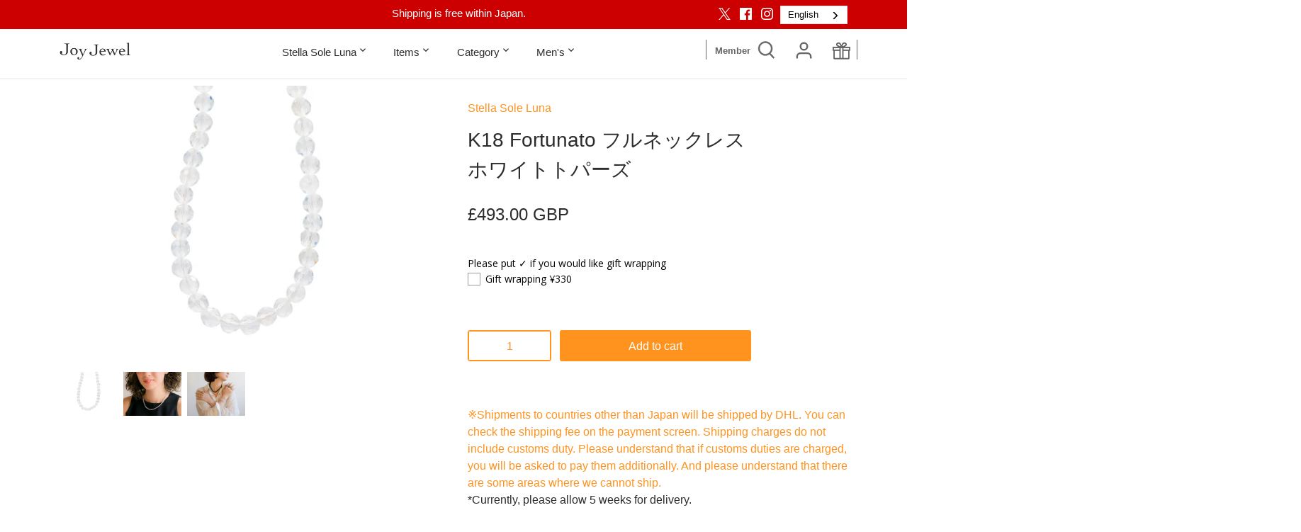

--- FILE ---
content_type: text/css
request_url: https://joyjewel.shop/cdn/shop/t/204/assets/JJ.styles.css?v=89093869876353560221765344770
body_size: 5085
content:
/** Shopify CDN: Minification failed

Line 20:189 Unterminated string token
Line 155:10 Expected identifier but found whitespace
Line 155:13 Unexpected "{"
Line 155:26 Expected ":"
Line 289:0 Expected identifier but found "<!--"
Line 289:38 Expected identifier but found "-->"
Line 293:3 Expected identifier but found "<!--"
Line 564:8 Expected identifier but found whitespace
Line 564:10 Unexpected "{"
Line 564:24 Expected ":"
... and 17 more hidden warnings

**/
@charset "UTF-8";


body {
  font-family: "Avenir Next",Yu Gothic Medium", "游ゴシック Medium", YuGothic, "游ゴシック体", "YuGothic M", 'Hiragino Kaku Gothic ProN','ヒラギノ角ゴ ProN W3', sans-serif;
    letter-spacing: .15em;

}


  
.rte {
    line-height: 1.7em;
}

.rte a:hover {
    color: #cc0000;
}
  


  

.pretty-select {
    width: 95%!important;
    max-width: 350px;
  }

    @media screen and (max-width: 767px) {
      
        .pretty-select {
           width: 100%;
    max-width: 100%;
  }
    }
  


  h1, 
  .product-details .product-price .current-price,
  .image-overlay .line-1,
  .added-notice .added-notice__price, 
  .h1 {
    font-size: 24px;
    margin-bottom: 28px;
}

.feature-subheader, .image-overlay .line-3 .link-display {
    font-size: 16px!important;
}

.feature-subheader {
  margin-bottom:0;
}

  
 
  

  
  
 .product-collection-links{
    font-size: 0.85em;
 }
  

.prof {
    border: 1px solid #ddd!important;    ;
    padding: 0.8em 1em 1em;
}

.prof_name {
    border-bottom: 1px solid #ccc;
    margin-bottom: 1em;
    padding-left: 0.5em;
    font-weight: bold;
}
  
  

    @media screen and (min-width: 768px) {
      
    }
.rapping_box_img {
    width: 40%;
    margin-top: 8px;
}
    @media screen and (max-width: 767px) {
      .rapping_box_img {
    width: 75%;
    margin: 8px auto 0;
}
      
    }
  
  
  

  
 .product-detail__gap-sm {
   line-height: 1.5;
   
 }
  
  .product-block .product-block__title-price {
  	font-size:14px;
   line-height: 1.4;
    padding: 0 8px;
}

  @media screen and (max-width: 1200px) {
    
      .product-block .product-block__title-price {
  	font-size:13px;
    
  }
  }

  @media screen and (max-width: 1000px) {
    
      .product-block .product-block__title-price {
  	font-size:12px;
    
  }
  }

  @media screen and (max-width: 850px) {
    
      .product-block .product-block__title-price {
  	font-size:12px;
    
  }
  }

  
  
  .qty-adjuster__inner .qty-adjuster__down, 
  .qty-adjuster__inner .qty-adjuster__up {
	background: 0 0;
    color:  {{ feature_col }};
}
  
  
  .product-details .product-title {
    line-height: 1.5em;
    margin-bottom: 0.5em;
}

  #content .section.collection-page {
    margin-top:4.5em;
    
  }

@media (max-width: 767px) {
  


    #content .section[data-section-type="collection-template" ] {
      margin-top: 3em !important;

  }
  
  .template-collection #content .shopify-section:first-child .collection-page {
    margin-top: 3em!important;
}
  
     #content .section[data-section-type="product-template" ] {
      margin-top: 4.5em !important;

  }
  
 
  
}

  




  .sub-nav-item-image-title{
    font-size: 12px;
  }
  
  
   .bl_mediaTxt {
    display: flex;
    align-items: center;
     margin-top: 20px;
  }
  

.product-grid.grid .column {
 
    margin-bottom: 40px;
}

.product-grid.grid .column {
 
    margin-bottom: 40px !important;
}

@media (min-width: 768px){
.product-grid.grid .column {
 
    margin-bottom: 50px !important;
}
}

@media (max-width: 480px){
.product-grid.grid .column {
 
    margin-bottom: 10px !important;
}
}

@media (max-width: 767px){

.product-block .product-block__inner {
  padding-bottom:24px;
}
}

@media (min-width: 768px){

.product-block .product-block__inner {
  padding-bottom:24px;
}
}


@media (max-width: 1200px){
  .product-block .product-block__inner {
    padding-bottom:16px;
  }
}

@media (max-width: 800px){
  .product-block .product-block__inner {
    padding-bottom:16px;
  }
}



element.style {
}

@media (min-width: 992px){
.cc-product-filter-container .cc-product-filter, .cc-product-filter-container .cc-product-filter .cc-accordion {
    width: 230px;
}
}

@media (min-width: 768px){
.cc-product-filter-container .cc-product-filter, .cc-product-filter-container .cc-product-filter .cc-accordion {
    width: 230px;
}
}

@media (min-width: 768px){
.product-list-toolbar .cc-toolbar-buttons--filters .filter {
    margin-right: 10px;
    border: 1px solid #ccc;
   } 
}




  
@media (min-width: 768px){
  .sub-nav {
<!--    background: #F4F3EF!important;-->
    background: #FFFFFF!important;
  }
.main-nav .nav-item.drop-uber .sub-nav:before {
   <!--  background-color: #F4F3EF -->
  background: #FFFFFF!important;
}
}




.nav-container {
  margin-top: 0px;
  
}

.toolbar-container {
 background-color: transparent;

}



.shopify-section-header {
  z-index: 10000!important;
}

.toolbar-icons_wrap {
  width: 90%;
   position: absolute;
  top: 33px;
  left:50%;
  transform: translateX(-50%);
  padding-left: 20px;
  padding-right: 0px;
  pointer-events:none;
  
}


@media screen and (max-width: 767px) {
  .toolbar-icons_wrap {
    
     top: 28px;
    
  }}

.main-nav,
.toolbar-icons_inner{
    width: 100%!important;
  max-width: 1120px!important;
  margin: 0 auto;
  
}


.main-nav{
 justify-content: center!important;
  margin:48px auto 0;
  padding-bottom: 4px;
  position:relative!important;

}

@media screen and (max-width: 767px) {
                .toolbar-left {
                  width: 100%;
            
                }
                }

.toolbar-icons_box {
  float:right;
  width:auto;
  display: flex;
  flex-direction: row-reverse; 
    border-right: 1px solid #666;

}


.toolbar-icons {
pointer-events: auto;
  width: 130px;
 justify-content: space-between;
}


.toolbar-icons {
    padding-left: 0px;
}

.toolbar-icons[data-type="jpc"] {
  font-size: 13px;
  font-weight:600;
  justify-content: center!important;
  text-align:left;
  line-height: 1.2;
  width: auto;
  border-left: 1px solid #666;
  padding-left: 12px;
  margin-left:30px;
  padding-top:2px;
   color: #666;
}

.toolbar-icons .toolbar-search, .toolbar-icons .toolbar-account, .toolbar-icons .toolbar-cart {
    height:26px!important;;
    line-height: 26px!important;;
    display: inline-block;
    text-align: center;  
    color: #666;
  
  
}


.toolbar-icons .toolbar-search:hover, .toolbar-icons .toolbar-search:focus, .toolbar-icons .toolbar-account:hover, .toolbar-icons .toolbar-account:focus, .toolbar-icons .current-cart-icon.current-cart-icon--basket:hover, .toolbar-icons .current-cart-icon.current-cart-icon--basket2:focus {
    color: #f60!important;
}
.toolbar-icons .toolbar-search svg {
  width: 25px;
  height:25px;
}

.toolbar-icons .toolbar-search svg, .toolbar-icons .toolbar-search svg g {
  stroke: currentColor;
  fill: currentColor;
}

.toolbar-icons .toolbar-account svg {
  fill: none;
  stroke: currentColor;
  stroke-width: 2px;
  width: 29px!important;
  height:29px!important;
  padding-top: -2px;
}


.toolbar-icons .toolbar-cart {
  position: relative;
  white-space: nowrap;
  margin-top: 2px!important;
  
}
.current-cart-icon.current-cart-icon--basket2 svg {
    width: 25px!important;  
    height: 26px!important;
  fill: currentColor;
  

  
}

.current-cart-icon.current-cart-icon--basket2:hover {
color: #f60!important;
}


.current-cart-icon {
  position: relative;
  top: 0px!important;
  display: inline-block;
  line-height: 19px;
}











@media (max-width: 767px){
  
   .toolbar.toolbar--two-cols .toolbar-left {
    padding-right: 0px
 }
  
  .toolbar-icons_wrap {
    width: 100%;
    padding-right: 0px;
  }

.toolbar-icons_box {
  flex-direction: row-reverse; 
  width: auto;
  
}
}

@media (max-width: 480px){
  .toolbar-icons {
    width: 108px;
    
  }
  
  .toolbar-icons .toolbar-search, .toolbar-icons .toolbar-account, .toolbar-icons .toolbar-cart {
    width: 36px;
    
  }
  
  .toolbar-icons[data-type="jpc"] {
    width: auto;
    padding-top: 3px;
       
  } 
}

@media (max-width: 370px){
  
    .toolbar-icons[data-type="jpc"] {
      display:none;
}
  
  .toolbar-icons_box {

    border-right: none;

}
}


  
  .main-nav .nav-item.drop-uber,
  .main-nav .nav-item.drop-norm {
    padding-right: 2.5em;
}
  


@media (min-width: 1440px){
 
  .main-nav .nav-item.drop-uber,
  .main-nav .nav-item.drop-norm {
    padding-right: 3.5em;
}
}



  .main-nav .nav-item:last-child{
    padding-right: 0!important;
}



.main-nav .logo-item.logo-item-left {
    margin: 15px 0 ;
}


.main-nav > ul {
  margin-left: auto;
  margin-right:auto;
  padding: 0 80px 0 40px;
  justify-content:center;
}

<!--
.main-nav > ul > li {
  text-align: left;
}
-->
.main-nav .nav-item .nav-item-link {

  display: inline-block;
  display: block;
  padding: 0.6em 1em 0 0;
  line-height: 1.1em;
  color: {{ nav_main_col }};
  position: relative;
}

.logo img {
  padding-top: 8px;
  
}



.main-nav .nav-item.drop-uber .sub-nav-inner {
    display: flex;
    flex-wrap: wrap;
    align-content: flex-start;
justify-content: center;
    flex-grow: 0;
    flex-shrink: 0;
    width: 100%;
    padding: 0;
    max-height: 60vh;
    overflow: auto;
}




.main-nav .nav-item.drop-uber .sub-nav {
    
    padding: 0!important
}

.main-nav .nav-item.drop-uber .sub-nav {
    
    padding: 10px 0 10px !important;
}


.sub-nav-links-column-grid-wrapper {
    display: flex;
    flex-wrap: wrap;
    align-content: flex-start;
justify-content: center!important;
  
}


  .main-nav .nav-item.drop-uber .sub-nav-links-column .sub-nav-list {  
 font-size: 0.5rem;
 text-align: center;
    width: 85px !important;
        padding-bottom: 10px;
    display:flex;
    justify-content: center;
    

}

  .main-nav .nav-item.drop-uber:nth-child(3) .sub-nav-links-column .sub-nav-list {  
 font-size:0.875rem;
 text-align: center;
    width: 25%!important;
  padding-bottom: 10px;
    display: block;
    

}



/*.main-nav .nav-item.drop-uber:nth-child(-n+2) .sub-nav-links-column .sub-nav-list:first-child,*/
.main-nav .nav-item.drop-uber:first-child .sub-nav-links-column .sub-nav-list:first-child {
  width: 100% !important;
}



.main-nav .nav-item.drop-uber:nth-child(4) .sub-nav-links-column .sub-nav-list:first-child {
  width: 100% !important;
}

.main-nav .nav-item.drop-uber:first-child .sub-nav .sub-nav-list:first-child .sub-nav-item:first-child span,
/*.main-nav .nav-item.drop-uber:nth-child(2) .sub-nav .sub-nav-list:first-child .sub-nav-item:first-child span,*/
.main-nav .nav-item.drop-uber:nth-child(4) .sub-nav .sub-nav-list:first-child .sub-nav-item:first-child span {
  color:#fff;
}






.main-nav .nav-item.drop-uber:first-child .sub-nav .sub-nav-list:first-child .sub-nav-item:first-child span:before {
   content: "";
  display: block;
  width: 240px;
  margin: 20px auto 0;
  background:url(https://rashrine.jp/joyjewel/img/logo_mobile_ssl-5.png) no-repeat;
  background-size: contain;
  padding-top: 29.6875%;
}


/*
.main-nav .nav-item.drop-uber:nth-child(2) .sub-nav .sub-nav-list:first-child .sub-nav-item:first-child span:before{
     content: "";
  display: block;
  width: 240px;
  margin: 20px auto 0;
  background:url(https://rashrine.jp/joyjewel/img/logo_mobile_ad-5.png) no-repeat;
  background-size: contain;
  padding-top: 29.6875%;
}
*/

.main-nav .nav-item.drop-uber:nth-child(4) .sub-nav .sub-nav-list:first-child .sub-nav-item:first-child span:before{
     content: "";
  display: block;
  width: 240px!important;
  margin: 20px auto 0;
  background:url(https://rashrine.jp/joyjewel/img/logo_mobile_mens-4.png) no-repeat;
  background-size: contain;
  padding-top: 29.6875%;
}



.main-nav .nav-item.drop-uber:first-child .sub-nav .sub-nav-list:first-child .sub-nav-item:first-child span:hover:before {
  position: relative;

   display:block;
}

/*
.main-nav .nav-item.drop-uber:nth-child(2) .sub-nav .sub-nav-list:first-child .sub-nav-item:first-child span:hover:before{
  position: relative;

   display:block;
}
*/

.main-nav .nav-item.drop-uber:nth-child(4) .sub-nav .sub-nav-list:first-child .sub-nav-item:first-child span:hover:before{
  position: relative;

   display:block;
}

.main-nav .nav-item.drop-uber:nth-child(-n+2) .sub-nav .sub-nav-list .sub-nav-item:first-child a {
color: {{ nav_main_col }};

}

.main-nav .nav-item.drop-uber:nth-child(4) .sub-nav .sub-nav-list .sub-nav-item:first-child a {
color: {{ nav_main_col }};

}

.main-nav .nav-item.drop-uber:nth-child(-n+2) .sub-nav .sub-nav-list .sub-nav-item:first-child a:hover {
color: {{ nav_main_col }};

}
.main-nav .nav-item.drop-uber:nth-child(4) .sub-nav .sub-nav-list .sub-nav-item:first-child a:hover {
color: {{ nav_main_col }};

}


.main-nav .nav-item.drop-uber:first-child  .sub-nav .sub-nav-list:nth-child(n+2) .sub-nav-item:first-child span:before {
 position: relative;
  top:-10px;
  display: flex;
  justify-content: center;
  width:80px;
}
.main-nav .nav-item.drop-uber:nth-child(4)  .sub-nav .sub-nav-list:nth-child(n+2) .sub-nav-item:first-child span:before {
 position: relative;
  top:-10px;
  display: flex;
  justify-content: center;
  width:80px;
}
.main-nav .nav-item.drop-uber:nth-child(n+3):nth-child(-n+4) .sub-nav .sub-nav-list .sub-nav-item:first-child span:before {
 position: relative;
 top:0px;
  display: flex;
  justify-content: center;
  width:80px;
}



.main-nav .nav-item.drop-uber .sub-nav .sub-nav-list .sub-nav-item:nth-child(2)  {
display:none!important;
}


.main-nav .nav-item.drop-uber:nth-child(4) .sub-nav .sub-nav-list .sub-nav-item:nth-child(2)  {
display:block;
}

.main-nav .nav-item.drop-uber:first-child .sub-nav .sub-nav-list:nth-child(2) .sub-nav-item:first-child span:before{
content: url(https://rashrine.jp/joyjewel/img/sslmenu_fruttare2.jpg);
}

.main-nav .nav-item.drop-uber:first-child .sub-nav .sub-nav-list:nth-child(3) .sub-nav-item:first-child span:before{
content: url(https://rashrine.jp/joyjewel/img/sslmenu_fruttare925-2.jpg);
}

.main-nav .nav-item.drop-uber:first-child .sub-nav .sub-nav-list:nth-child(4) .sub-nav-item:first-child span:before{
content: url(https://rashrine.jp/joyjewel/img/sslmenu_cross.jpg);
}


.main-nav .nav-item.drop-uber:first-child .sub-nav .sub-nav-list:nth-child(5) .sub-nav-item:first-child span:before{
content: url(https://rashrine.jp/joyjewel/img/sslmenu_allegrate.jpg);
}



.main-nav .nav-item.drop-uber:first-child .sub-nav .sub-nav-list:nth-child(6) .sub-nav-item:first-child span:before{
content: url(https://rashrine.jp/joyjewel/img/sslmenu_allegrate_molt4.jpg);
}


.main-nav .nav-item.drop-uber:first-child .sub-nav .sub-nav-list:nth-child(7) .sub-nav-item:first-child span:before{
content: url(https://rashrine.jp/joyjewel/img/sslmenu_allegrate_petit2.jpg);
}

.main-nav .nav-item.drop-uber:first-child .sub-nav .sub-nav-list:nth-child(8) .sub-nav-item:first-child span:before{
content: url(https://rashrine.jp/joyjewel/img/sslmenu_allegrate_pierce.jpg);
}

.main-nav .nav-item.drop-uber:first-child .sub-nav .sub-nav-list:nth-child(9) .sub-nav-item:first-child span:before{
content: url(https://rashrine.jp/joyjewel/img/sslmenu_p_allegrate.jpg);
}

.main-nav .nav-item.drop-uber:first-child .sub-nav .sub-nav-list:nth-child(10) .sub-nav-item:first-child span:before{
content: url(https://rashrine.jp/joyjewel/img/sslmenu_fiore3.jpg);
}

.main-nav .nav-item.drop-uber:first-child .sub-nav .sub-nav-list:nth-child(11) .sub-nav-item:first-child span:before{
content: url(https://rashrine.jp/joyjewel/img/sslmenu_fiore_ovale.jpg);
}


.main-nav .nav-item.drop-uber:first-child .sub-nav .sub-nav-list:nth-child(12) .sub-nav-item:first-child span:before{
content: url(https://rashrine.jp/joyjewel/img/sslmenu_eternity.jpg);
}

.main-nav .nav-item.drop-uber:first-child .sub-nav .sub-nav-list:nth-child(13) .sub-nav-item:first-child span:before{
content: url(https://rashrine.jp/joyjewel/img/sslmenu_forte3.jpg);

}

.main-nav .nav-item.drop-uber:first-child .sub-nav .sub-nav-list:nth-child(14) .sub-nav-item:first-child span:before{
content: url(https://rashrine.jp/joyjewel/img/sslmenu_polare2.jpg);

}

.main-nav .nav-item.drop-uber:first-child .sub-nav .sub-nav-list:nth-child(15) .sub-nav-item:first-child span:before{
content: url(https://rashrine.jp/joyjewel/img/sslmenu_bambi2.jpg);

}


.main-nav .nav-item.drop-uber:first-child .sub-nav .sub-nav-list:nth-child(16) .sub-nav-item:first-child span:before{
content: url(https://rashrine.jp/joyjewel/img/sslmenu_felice.jpg);

}

.main-nav .nav-item.drop-uber:first-child .sub-nav .sub-nav-list:nth-child(17) .sub-nav-item:first-child span:before{
content: url(https://rashrine.jp/joyjewel/img/sslmenu_infinito.jpg);

}



.main-nav .nav-item.drop-uber:first-child .sub-nav .sub-nav-list:nth-child(18) .sub-nav-item:first-child span:before{
content: url(https://rashrine.jp/joyjewel/img/sslmenu_luce2.jpg);

}


.main-nav .nav-item.drop-uber:first-child .sub-nav .sub-nav-list:nth-child(19) .sub-nav-item:first-child span:before{
content: url(https://rashrine.jp/joyjewel/img/sslmenu_oscillare2.jpg);

}


.main-nav .nav-item.drop-uber:first-child .sub-nav .sub-nav-list:nth-child(20) .sub-nav-item:first-child span:before{
content: url(https://rashrine.jp/joyjewel/img/sslmenu_gioia2.jpg);

}




.main-nav .nav-item.drop-uber:first-child .sub-nav .sub-nav-list:nth-child(21) .sub-nav-item:first-child span:before{
content: url(https://rashrine.jp/joyjewel/img/sslmenu_luna.jpg);

}

.main-nav .nav-item.drop-uber:first-child .sub-nav .sub-nav-list:nth-child(22) .sub-nav-item:first-child span:before{
content: url(https://rashrine.jp/joyjewel/img/sslmenu_luna_ring.jpg);

}




.main-nav .nav-item.drop-uber:first-child .sub-nav .sub-nav-list:nth-child(23) .sub-nav-item:first-child span:before{
content: url(https://rashrine.jp/joyjewel/img/sslmenu_alba_2.jpg);

}

.main-nav .nav-item.drop-uber:first-child .sub-nav .sub-nav-list:nth-child(24) .sub-nav-item:first-child span:before{
content: url(https://rashrine.jp/joyjewel/img/sslmenu_albaP-2.jpg);

}

.main-nav .nav-item.drop-uber:first-child .sub-nav .sub-nav-list:nth-child(25) .sub-nav-item:first-child span:before{
content: url(https://rashrine.jp/joyjewel/img/sslmenu_alba_ovale_2.jpg);

}

.main-nav .nav-item.drop-uber:first-child .sub-nav .sub-nav-list:nth-child(26) .sub-nav-item:first-child span:before{
content: url(https://rashrine.jp/joyjewel/img/sslmenu_dolce2.jpg);

}

.main-nav .nav-item.drop-uber:first-child .sub-nav .sub-nav-list:nth-child(27) .sub-nav-item:first-child span:before{
content: url(https://rashrine.jp/joyjewel/img/sslmenu_dolcep2.jpg);

}

.main-nav .nav-item.drop-uber:first-child .sub-nav .sub-nav-list:nth-child(28) .sub-nav-item:first-child span:before{
content: url(https://rashrine.jp/joyjewel/img/sslmenu_dolcepP2.jpg);

}

.main-nav .nav-item.drop-uber:first-child .sub-nav .sub-nav-list:nth-child(29) .sub-nav-item:first-child span:before{
content: url(https://rashrine.jp/joyjewel/img/sslmenu_fortunato.jpg);

}

.main-nav .nav-item.drop-uber:first-child .sub-nav .sub-nav-list:nth-child(30) .sub-nav-item:first-child span:before{
content: url(https://rashrine.jp/joyjewel/img/sslmenu_holder.jpg);

}

.main-nav .nav-item.drop-uber:first-child .sub-nav .sub-nav-list:nth-child(31) .sub-nav-item:first-child span:before{
content: url(https://rashrine.jp/joyjewel/img/sslmenu_chain_2.jpg);

}


/*
.main-nav .nav-item.drop-uber:nth-child(2) .sub-nav .sub-nav-list:nth-child(2) .sub-nav-item:first-child span:before{
content: url(https://rashrine.jp/joyjewel/img/admenu_sintonia.jpg);
}

.main-nav .nav-item.drop-uber:nth-child(2) .sub-nav .sub-nav-list:nth-child(3) .sub-nav-item:first-child span:before{
content: url(https://rashrine.jp/joyjewel/img/admenu_pur.jpg);
}

.main-nav .nav-item.drop-uber:nth-child(2) .sub-nav .sub-nav-list:nth-child(4) .sub-nav-item:first-child span:before{
content: url(https://rashrine.jp/joyjewel/img/admenu_nebula.jpg);
}

.main-nav .nav-item.drop-uber:nth-child(2) .sub-nav .sub-nav-list:nth-child(5) .sub-nav-item:first-child span:before{
content: url(https://rashrine.jp/joyjewel/img/admenu_horn.jpg);
}

.main-nav .nav-item.drop-uber:nth-child(2) .sub-nav .sub-nav-list:nth-child(6) .sub-nav-item:first-child span:before{
content: url(https://rashrine.jp/joyjewel/img/admenu_aqua.jpg);
}
*/


.main-nav .nav-item.drop-uber:nth-child(2) .sub-nav .sub-nav-list:nth-child(1) .sub-nav-item:first-child span:before{
content: url(https://rashrine.jp/joyjewel/img/itemmenu_all.jpg);
}

.main-nav .nav-item.drop-uber:nth-child(2) .sub-nav .sub-nav-list:nth-child(2) .sub-nav-item:first-child span:before{
content: url(https://rashrine.jp/joyjewel/img/itemmenu_ring.jpg);
}

.main-nav .nav-item.drop-uber:nth-child(2) .sub-nav .sub-nav-list:nth-child(3) .sub-nav-item:first-child span:before{
content: url(https://rashrine.jp/joyjewel/img/itemmenu_necklace.jpg);
}
/*
.main-nav .nav-item.drop-uber:nth-child(2) .sub-nav .sub-nav-list:nth-child(4) .sub-nav-item:first-child span:before{
content: url(https://rashrine.jp/joyjewel/img/itemmenu_necklace-B.jpg);
}
*/

.main-nav .nav-item.drop-uber:nth-child(2) .sub-nav .sub-nav-list:nth-child(4) .sub-nav-item:first-child span:before{
content: url(https://rashrine.jp/joyjewel/img/itemmenu_pendant.jpg);
}


.main-nav .nav-item.drop-uber:nth-child(2) .sub-nav .sub-nav-list:nth-child(5) .sub-nav-item:first-child span:before{
content: url(https://rashrine.jp/joyjewel/img/itemmenu_ear3.jpg);
}

.main-nav .nav-item.drop-uber:nth-child(2) .sub-nav .sub-nav-list:nth-child(6) .sub-nav-item:first-child span:before{
content: url(https://rashrine.jp/joyjewel/img/itemmenu_bracelet4.jpg);
}

.main-nav .nav-item.drop-uber:nth-child(2) .sub-nav .sub-nav-list:nth-child(7) .sub-nav-item:first-child span:before{
content: url(https://rashrine.jp/joyjewel/img/itemmenu_other.jpg);
}


.main-nav .nav-item.drop-uber:nth-child(3) .sub-nav .sub-nav-list .sub-nav-item:first-child {
  font-weight: bold;
  border-bottom: 1px solid #ccc;
  padding-bottom: 0px;
  margin-bottom: 10px;

}




.main-nav .nav-item.drop-uber:nth-child(4) .sub-nav .sub-nav-list:nth-child(2) .sub-nav-item:first-child span:before{
content: url(https://rashrine.jp/joyjewel/img/sslmenu_fruttare2.jpg);
}

.main-nav .nav-item.drop-uber:nth-child(4) .sub-nav .sub-nav-list:nth-child(3) .sub-nav-item:first-child span:before{
content: url(https://rashrine.jp/joyjewel/img/sslmenu_fruttare925-2.jpg);
}

.main-nav .nav-item.drop-uber:nth-child(4) .sub-nav .sub-nav-list:nth-child(4) .sub-nav-item:first-child span:before{
content: url(https://rashrine.jp/joyjewel/img/sslmenu_cross.jpg);
}

.main-nav .nav-item.drop-uber:nth-child(4) .sub-nav .sub-nav-list:nth-child(5) .sub-nav-item:first-child span:before{
content: url(https://rashrine.jp/joyjewel/img/sslmenu_allegrate.jpg);
}



.main-nav .nav-item.drop-uber:nth-child(4) .sub-nav .sub-nav-list:nth-child(6) .sub-nav-item:first-child span:before{
content: url(https://rashrine.jp/joyjewel/img/sslmenu_allegrate_molt4.jpg);
}

.main-nav .nav-item.drop-uber:nth-child(4) .sub-nav .sub-nav-list:nth-child(7) .sub-nav-item:first-child span:before{
content: url(https://rashrine.jp/joyjewel/img/sslmenu_allegrate_petit2.jpg);
}

.main-nav .nav-item.drop-uber:nth-child(4) .sub-nav .sub-nav-list:nth-child(8) .sub-nav-item:first-child span:before{
content: url(https://rashrine.jp/joyjewel/img/sslmenu_allegrate_pierce.jpg);
}

.main-nav .nav-item.drop-uber:nth-child(4) .sub-nav .sub-nav-list:nth-child(9) .sub-nav-item:first-child span:before{
content: url(https://rashrine.jp/joyjewel/img/sslmenu_p_allegrate.jpg);
}

.main-nav .nav-item.drop-uber:nth-child(4) .sub-nav .sub-nav-list:nth-child(10) .sub-nav-item:first-child span:before{
content: url(https://rashrine.jp/joyjewel/img/sslmenu_fiore3.jpg);
}

.main-nav .nav-item.drop-uber:nth-child(4) .sub-nav .sub-nav-list:nth-child(11) .sub-nav-item:first-child span:before{
content: url(https://rashrine.jp/joyjewel/img/sslmenu_fiore_ovale.jpg);
}



.main-nav .nav-item.drop-uber:nth-child(4) .sub-nav .sub-nav-list:nth-child(12) .sub-nav-item:first-child span:before{
content: url(https://rashrine.jp/joyjewel/img/sslmenu_eternity.jpg);
}

.main-nav .nav-item.drop-uber:nth-child(4) .sub-nav .sub-nav-list:nth-child(13) .sub-nav-item:first-child span:before{
content: url(https://rashrine.jp/joyjewel/img/sslmenu_forte3.jpg);
}

.main-nav .nav-item.drop-uber:nth-child(4) .sub-nav .sub-nav-list:nth-child(14) .sub-nav-item:first-child span:before{
content: url(https://rashrine.jp/joyjewel/img/sslmenu_polare2.jpg);
}

.main-nav .nav-item.drop-uber:nth-child(4) .sub-nav .sub-nav-list:nth-child(15) .sub-nav-item:first-child span:before{
content: url(https://rashrine.jp/joyjewel/img/sslmenu_bambi2.jpg);
}


.main-nav .nav-item.drop-uber:nth-child(4) .sub-nav .sub-nav-list:nth-child(16) .sub-nav-item:first-child span:before{
content: url(https://rashrine.jp/joyjewel/img/sslmenu_felice.jpg);

}

.main-nav .nav-item.drop-uber:nth-child(4) .sub-nav .sub-nav-list:nth-child(17) .sub-nav-item:first-child span:before{
content: url(https://rashrine.jp/joyjewel/img/sslmenu_infinito.jpg);

}

.main-nav .nav-item.drop-uber:nth-child(4) .sub-nav .sub-nav-list:nth-child(18) .sub-nav-item:first-child span:before{
content: url(https://rashrine.jp/joyjewel/img/sslmenu_luce2.jpg);
}

.main-nav .nav-item.drop-uber:nth-child(4) .sub-nav .sub-nav-list:nth-child(19) .sub-nav-item:first-child span:before{
content: url(https://rashrine.jp/joyjewel/img/sslmenu_oscillare2.jpg);
}



.main-nav .nav-item.drop-uber:nth-child(4) .sub-nav .sub-nav-list:nth-child(20) .sub-nav-item:first-child span:before{
content: url(https://rashrine.jp/joyjewel/img/sslmenu_gioia2.jpg);
}

.main-nav .nav-item.drop-uber:nth-child(4) .sub-nav .sub-nav-list:nth-child(21) .sub-nav-item:first-child span:before{
content: url(https://rashrine.jp/joyjewel/img/sslmenu_luna.jpg);
}

.main-nav .nav-item.drop-uber:nth-child(4) .sub-nav .sub-nav-list:nth-child(22) .sub-nav-item:first-child span:before{
content: url(https://rashrine.jp/joyjewel/img/sslmenu_luna_ring.jpg);
}


.main-nav .nav-item.drop-uber:nth-child(4) .sub-nav .sub-nav-list:nth-child(23) .sub-nav-item:first-child span:before{
content: url(https://rashrine.jp/joyjewel/img/sslmenu_alba_2.jpg);
}

.main-nav .nav-item.drop-uber:nth-child(4) .sub-nav .sub-nav-list:nth-child(24) .sub-nav-item:first-child span:before{
content: url(https://rashrine.jp/joyjewel/img/sslmenu_albaP-2.jpg);
}

.main-nav .nav-item.drop-uber:nth-child(4) .sub-nav .sub-nav-list:nth-child(25) .sub-nav-item:first-child span:before{
content: url(https://rashrine.jp/joyjewel/img/sslmenu_alba_ovale_2.jpg);
}

.main-nav .nav-item.drop-uber:nth-child(4) .sub-nav .sub-nav-list:nth-child(26) .sub-nav-item:first-child span:before{
content: url(https://rashrine.jp/joyjewel/img/sslmenu_dolce2.jpg);
}

.main-nav .nav-item.drop-uber:nth-child(4) .sub-nav .sub-nav-list:nth-child(27) .sub-nav-item:first-child span:before{
content: url(https://rashrine.jp/joyjewel/img/sslmenu_dolcep2.jpg);
}

.main-nav .nav-item.drop-uber:nth-child(4) .sub-nav .sub-nav-list:nth-child(28) .sub-nav-item:first-child span:before{
content: url(https://rashrine.jp/joyjewel/img/sslmenu_dolcepP2.jpg);
}

.main-nav .nav-item.drop-uber:nth-child(4) .sub-nav .sub-nav-list:nth-child(29) .sub-nav-item:first-child span:before{
content: url(https://rashrine.jp/joyjewel/img/sslmenu_fortunato.jpg);
}


.main-nav .nav-item.drop-uber:nth-child(4) .sub-nav .sub-nav-list:nth-child(30) .sub-nav-item:first-child span:before{
content: url(https://rashrine.jp/joyjewel/img/sslmenu_holder.jpg);
}



/*
.main-nav .nav-item.drop-uber:nth-child(4) .sub-nav .sub-nav-list:nth-child(24) .sub-nav-item:first-child span:before{
content: url(https://rashrine.jp/joyjewel/img/admenu_sintonia.jpg);
}

.main-nav .nav-item.drop-uber:nth-child(4) .sub-nav .sub-nav-list:nth-child(20) .sub-nav-item:first-child span:before{
content: url(https://rashrine.jp/joyjewel/img/admenu_pur.jpg);
}

.main-nav .nav-item.drop-uber:nth-child(4) .sub-nav .sub-nav-list:nth-child(21) .sub-nav-item:first-child span:before{
content: url(https://rashrine.jp/joyjewel/img/admenu_nebula.jpg);
}
.main-nav .nav-item.drop-uber:nth-child(4) .sub-nav .sub-nav-list:nth-child(22) .sub-nav-item:first-child span:before{
content: url(https://rashrine.jp/joyjewel/img/admenu_horn.jpg);
}

.main-nav .nav-item.drop-uber:nth-child(4) .sub-nav .sub-nav-list:nth-child(23) .sub-nav-item:first-child span:before{
content: url(https://rashrine.jp/joyjewel/img/admenu_aqua.jpg);
}
*/
.main-nav .nav-item.drop-uber:nth-child(4) .sub-nav .sub-nav-list:nth-child(31) .sub-nav-item:first-child span:before{
content: url(https://rashrine.jp/joyjewel/img/sslmenu_chain_2.jpg);
}




#mobile-nav {
    width: 380px;
    max-width: calc(100% - 30px);
   
}

#mobile-nav .nav-item, #mobile-nav .sub-nav-item {
  font-size: 15px!important;
  
}

#mobile-nav .mobile-nav-menu .nav-item:first-child {
  font-weight: bold;
  font-size: 19px!important;
}


#mobile-nav #sub-nav-menu-1 .sub-nav-list.plain .sub-nav-item:first-child .sub-nav-item-link,
/*#mobile-nav #sub-nav-menu-2 .sub-nav-list.plain .sub-nav-item:first-child .sub-nav-item-link,*/
#mobile-nav #sub-nav-menu-4 .sub-nav-list.plain .sub-nav-item:first-child .sub-nav-item-link{
  color:#fff;
  line-height: 0;
}




#mobile-nav #sub-nav-menu-1 .sub-nav-list.plain .sub-nav-item:first-child .sub-nav-item-link:before{
   content: "";
  display: block;
  width: 85%;
  margin: 20px auto 0;
  background:url(https://rashrine.jp/joyjewel/img/logo_mobile_ssl-5.png) no-repeat;
  background-size: contain;
 padding-top: 29.6875%;%;

}


#mobile-nav #sub-nav-menu-4 .sub-nav-list.plain .sub-nav-item:first-child .sub-nav-item-link:before{

   content: "";
  display: block;
  width: 85%;
  margin: 20px auto 0;
  background:url(https://rashrine.jp/joyjewel/img/logo_mobile_mens-4.png) no-repeat;
  background-size: contain;
padding-top: 29.6875%;%;
  
}

#mobile-nav #sub-nav-menu-1 .sub-nav-item,
  #mobile-nav #sub-nav-menu-2 .sub-nav-item,
      #mobile-nav #sub-nav-menu-4 .sub-nav-item {
    padding: 0.5em 10px;
}

#mobile-nav #sub-nav-menu-1 .sub-nav-item:after,
  #mobile-nav #sub-nav-menu-2 .sub-nav-item:after,
      #mobile-nav #sub-nav-menu-4 .sub-nav-item:after {
    background-color:#ffffff;
}


#mobile-nav #sub-nav-menu-1 .sub-nav-list.plain .sub-nav-item:nth-child(n+2) .sub-nav-item-link:before,
#mobile-nav #sub-nav-menu-2 .sub-nav-list.plain .sub-nav-item  .sub-nav-item-link:before,
#mobile-nav #sub-nav-menu-4  .sub-nav-list.plain .sub-nav-item:nth-child(n+2) .sub-nav-item-link:before{
content:'';
  display: inline-block;
  width: 70px;
  height:50px;
  background-size: contain;
  background-repeat: no-repeat;
  vertical-align: middle;
  margin-right: 10px;
}


#mobile-nav #sub-nav-menu-1 .sub-nav-list.plain .sub-nav-item:nth-child(2) .sub-nav-item-link:before{
  background-image: url(https://rashrine.jp/joyjewel/img/sslmenu_fruttare2.jpg);
}

#mobile-nav #sub-nav-menu-1 .sub-nav-list.plain .sub-nav-item:nth-child(3) .sub-nav-item-link:before{
  background-image: url(https://rashrine.jp/joyjewel/img/sslmenu_fruttare925-2.jpg);
}

#mobile-nav #sub-nav-menu-1 .sub-nav-list.plain .sub-nav-item:nth-child(4) .sub-nav-item-link:before{
  background-image: url(https://rashrine.jp/joyjewel/img/sslmenu_cross.jpg);
}


#mobile-nav #sub-nav-menu-1 .sub-nav-list.plain .sub-nav-item:nth-child(5) .sub-nav-item-link:before{
  background-image: url(https://rashrine.jp/joyjewel/img/sslmenu_allegrate.jpg);
}



#mobile-nav #sub-nav-menu-1 .sub-nav-list.plain .sub-nav-item:nth-child(6) .sub-nav-item-link:before{
  background-image: url(https://rashrine.jp/joyjewel/img/sslmenu_allegrate_molt4.jpg);
}


#mobile-nav #sub-nav-menu-1 .sub-nav-list.plain .sub-nav-item:nth-child(7) .sub-nav-item-link:before{
  background-image: url(https://rashrine.jp/joyjewel/img/sslmenu_allegrate_petit2.jpg);
}

#mobile-nav #sub-nav-menu-1 .sub-nav-list.plain .sub-nav-item:nth-child(8) .sub-nav-item-link:before{
  background-image: url(https://rashrine.jp/joyjewel/img/sslmenu_allegrate_pierce.jpg);
}

#mobile-nav #sub-nav-menu-1 .sub-nav-list.plain .sub-nav-item:nth-child(9) .sub-nav-item-link:before{
  background-image: url(https://rashrine.jp/joyjewel/img/sslmenu_p_allegrate.jpg);
}

#mobile-nav #sub-nav-menu-1 .sub-nav-list.plain .sub-nav-item:nth-child(10) .sub-nav-item-link:before{
  background-image: url(https://rashrine.jp/joyjewel/img/sslmenu_fiore3.jpg);
}

#mobile-nav #sub-nav-menu-1 .sub-nav-list.plain .sub-nav-item:nth-child(11) .sub-nav-item-link:before{
  background-image: url(https://rashrine.jp/joyjewel/img/sslmenu_fiore_ovale.jpg);
}





#mobile-nav #sub-nav-menu-1 .sub-nav-list.plain .sub-nav-item:nth-child(12) .sub-nav-item-link:before{
  background-image: url(https://rashrine.jp/joyjewel/img/sslmenu_eternity.jpg);
}
#mobile-nav #sub-nav-menu-1 .sub-nav-list.plain .sub-nav-item:nth-child(12) .sub-nav-item-link{
  font-size: 16px!important;
}

#mobile-nav #sub-nav-menu-1 .sub-nav-list.plain .sub-nav-item:nth-child(13) .sub-nav-item-link:before{
  background-image: url(https://rashrine.jp/joyjewel/img/sslmenu_forte3.jpg);
}

#mobile-nav #sub-nav-menu-1 .sub-nav-list.plain .sub-nav-item:nth-child(14) .sub-nav-item-link:before{
  background-image: url(https://rashrine.jp/joyjewel/img/sslmenu_polare2.jpg);
}

#mobile-nav #sub-nav-menu-1 .sub-nav-list.plain .sub-nav-item:nth-child(15) .sub-nav-item-link:before{
  background-image: url(https://rashrine.jp/joyjewel/img/sslmenu_bambi2.jpg);
}


#mobile-nav #sub-nav-menu-1 .sub-nav-list.plain .sub-nav-item:nth-child(16) .sub-nav-item-link:before{
  background-image: url(https://rashrine.jp/joyjewel/img/sslmenu_felice.jpg);
}

#mobile-nav #sub-nav-menu-1 .sub-nav-list.plain .sub-nav-item:nth-child(17) .sub-nav-item-link:before{
  background-image: url(https://rashrine.jp/joyjewel/img/sslmenu_infinito.jpg);
}



#mobile-nav #sub-nav-menu-1 .sub-nav-list.plain .sub-nav-item:nth-child(18) .sub-nav-item-link:before{
  background-image: url(https://rashrine.jp/joyjewel/img/sslmenu_luce2.jpg);
}

#mobile-nav #sub-nav-menu-1 .sub-nav-list.plain .sub-nav-item:nth-child(19) .sub-nav-item-link:before{
  background-image: url(https://rashrine.jp/joyjewel/img/sslmenu_oscillare2.jpg);
}


#mobile-nav #sub-nav-menu-1 .sub-nav-list.plain .sub-nav-item:nth-child(20) .sub-nav-item-link:before{
  background-image: url(https://rashrine.jp/joyjewel/img/sslmenu_gioia2.jpg);
}





#mobile-nav #sub-nav-menu-1 .sub-nav-list.plain .sub-nav-item:nth-child(21) .sub-nav-item-link:before{
  background-image: url(https://rashrine.jp/joyjewel/img/sslmenu_luna.jpg);
}

#mobile-nav #sub-nav-menu-1 .sub-nav-list.plain .sub-nav-item:nth-child(22) .sub-nav-item-link:before{
  background-image: url(https://rashrine.jp/joyjewel/img/sslmenu_luna_ring.jpg);
}




#mobile-nav #sub-nav-menu-1 .sub-nav-list.plain .sub-nav-item:nth-child(23) .sub-nav-item-link:before{
  background-image: url(https://rashrine.jp/joyjewel/img/sslmenu_alba_2.jpg);
}

#mobile-nav #sub-nav-menu-1 .sub-nav-list.plain .sub-nav-item:nth-child(24) .sub-nav-item-link:before{
  background-image: url(https://rashrine.jp/joyjewel/img/sslmenu_albaP-2.jpg);
}

#mobile-nav #sub-nav-menu-1 .sub-nav-list.plain .sub-nav-item:nth-child(25) .sub-nav-item-link:before{
  background-image: url(https://rashrine.jp/joyjewel/img/sslmenu_alba_ovale_2.jpg);
}

#mobile-nav #sub-nav-menu-1 .sub-nav-list.plain .sub-nav-item:nth-child(26) .sub-nav-item-link:before{
  background-image: url(https://rashrine.jp/joyjewel/img/sslmenu_dolce2.jpg);
}

#mobile-nav #sub-nav-menu-1 .sub-nav-list.plain .sub-nav-item:nth-child(27) .sub-nav-item-link:before{
  background-image: url(https://rashrine.jp/joyjewel/img/sslmenu_dolcep2.jpg);
}

#mobile-nav #sub-nav-menu-1 .sub-nav-list.plain .sub-nav-item:nth-child(28) .sub-nav-item-link:before{
  background-image: url(https://rashrine.jp/joyjewel/img/sslmenu_dolcepP2.jpg);
}

#mobile-nav #sub-nav-menu-1 .sub-nav-list.plain .sub-nav-item:nth-child(29) .sub-nav-item-link:before{
  background-image: url(https://rashrine.jp/joyjewel/img/sslmenu_fortunato.jpg);
}

#mobile-nav #sub-nav-menu-1 .sub-nav-list.plain .sub-nav-item:nth-child(30) .sub-nav-item-link:before{
  background-image: url(https://rashrine.jp/joyjewel/img/sslmenu_holder.jpg);
}

#mobile-nav #sub-nav-menu-1 .sub-nav-list.plain .sub-nav-item:nth-child(30) .sub-nav-item-link{
  font-size: 13px!important;
}

#mobile-nav #sub-nav-menu-1 .sub-nav-list.plain .sub-nav-item:nth-child(31) .sub-nav-item-link:before{
  background-image: url(https://rashrine.jp/joyjewel/img/sslmenu_chain_2.jpg);
}


/*
#mobile-nav #sub-nav-menu-2 .sub-nav-list.plain .sub-nav-item:nth-child(2) .sub-nav-item-link:before{
  background-image: url(https://rashrine.jp/joyjewel/img/admenu_sintonia.jpg);
}
#mobile-nav #sub-nav-menu-2 .sub-nav-list.plain .sub-nav-item:nth-child(3) .sub-nav-item-link:before{
  background-image: url(https://rashrine.jp/joyjewel/img/admenu_pur.jpg);
}
#mobile-nav #sub-nav-menu-2 .sub-nav-list.plain .sub-nav-item:nth-child(4) .sub-nav-item-link:before{
  background-image: url(https://rashrine.jp/joyjewel/img/admenu_nebula.jpg);
}
#mobile-nav #sub-nav-menu-2 .sub-nav-list.plain .sub-nav-item:nth-child(5) .sub-nav-item-link:before{
  background-image: url(https://rashrine.jp/joyjewel/img/admenu_horn.jpg);
}
#mobile-nav #sub-nav-menu-2 .sub-nav-list.plain .sub-nav-item:nth-child(6) .sub-nav-item-link:before{
  background-image: url(https://rashrine.jp/joyjewel/img/admenu_aqua.jpg);
}
*/

#mobile-nav #sub-nav-menu-2 .sub-nav-list.plain .sub-nav-item:nth-child(1) .sub-nav-item-link:before{
  background-image: url(https://rashrine.jp/joyjewel/img/itemmenu_all.jpg);
}
#mobile-nav #sub-nav-menu-2 .sub-nav-list.plain .sub-nav-item:nth-child(2) .sub-nav-item-link:before{
  background-image: url(https://rashrine.jp/joyjewel/img/itemmenu_ring.jpg);
}
#mobile-nav #sub-nav-menu-2 .sub-nav-list.plain .sub-nav-item:nth-child(3) .sub-nav-item-link:before{
  background-image: url(https://rashrine.jp/joyjewel/img/itemmenu_necklace.jpg);
}

#mobile-nav #sub-nav-menu-2 .sub-nav-list.plain .sub-nav-item:nth-child(3) .sub-nav-item-link{
  font-size: 16px;
}

/*
#mobile-nav #sub-nav-menu-2 .sub-nav-list.plain .sub-nav-item:nth-child(4) .sub-nav-item-link:before{
  background-image: url(https://rashrine.jp/joyjewel/img/itemmenu_necklace-B.jpg);
}
*/
#mobile-nav #sub-nav-menu-2 .sub-nav-list.plain .sub-nav-item:nth-child(4) .sub-nav-item-link:before{
  background-image: url(https://rashrine.jp/joyjewel/img/itemmenu_pendant.jpg);
}

#mobile-nav #sub-nav-menu-2 .sub-nav-list.plain .sub-nav-item:nth-child(5) .sub-nav-item-link:before{
  background-image: url(https://rashrine.jp/joyjewel/img/itemmenu_ear3.jpg);
}
#mobile-nav #sub-nav-menu-2 .sub-nav-list.plain .sub-nav-item:nth-child(6) .sub-nav-item-link:before{
  background-image: url(https://rashrine.jp/joyjewel/img/itemmenu_bracelet4.jpg);
}
#mobile-nav #sub-nav-menu-2 .sub-nav-list.plain .sub-nav-item:nth-child(7) .sub-nav-item-link:before{
  background-image: url(https://rashrine.jp/joyjewel/img/itemmenu_other.jpg);
}



#mobile-nav #sub-nav-menu-4 .sub-nav-list.plain .sub-nav-item:nth-child(2) .sub-nav-item-link:before{
  background-image: url(https://rashrine.jp/joyjewel/img/sslmenu_fruttare2.jpg);
}

#mobile-nav #sub-nav-menu-4 .sub-nav-list.plain .sub-nav-item:nth-child(3) .sub-nav-item-link:before{
  background-image: url(https://rashrine.jp/joyjewel/img/sslmenu_fruttare925-2.jpg);
}
#mobile-nav #sub-nav-menu-4 .sub-nav-list.plain .sub-nav-item:nth-child(4) .sub-nav-item-link:before{
  background-image: url(https://rashrine.jp/joyjewel/img/sslmenu_cross.jpg);
}

#mobile-nav #sub-nav-menu-4 .sub-nav-list.plain .sub-nav-item:nth-child(5) .sub-nav-item-link:before{
  background-image: url(https://rashrine.jp/joyjewel/img/sslmenu_allegrate.jpg);
}



#mobile-nav #sub-nav-menu-4 .sub-nav-list.plain .sub-nav-item:nth-child(6) .sub-nav-item-link:before{
  background-image: url(https://rashrine.jp/joyjewel/img/sslmenu_allegrate_molt4.jpg);
}
#mobile-nav #sub-nav-menu-4 .sub-nav-list.plain .sub-nav-item:nth-child(7) .sub-nav-item-link:before{
  background-image: url(https://rashrine.jp/joyjewel/img/sslmenu_allegrate_petit2.jpg);

}

#mobile-nav #sub-nav-menu-4 .sub-nav-list.plain .sub-nav-item:nth-child(8) .sub-nav-item-link:before{
  background-image: url(https://rashrine.jp/joyjewel/img/sslmenu_allegrate_pierce.jpg);

}


#mobile-nav #sub-nav-menu-4 .sub-nav-list.plain .sub-nav-item:nth-child(9) .sub-nav-item-link:before{
  background-image: url(https://rashrine.jp/joyjewel/img/sslmenu_p_allegrate.jpg);
}

#mobile-nav #sub-nav-menu-4 .sub-nav-list.plain .sub-nav-item:nth-child(10) .sub-nav-item-link:before{
  background-image: url(https://rashrine.jp/joyjewel/img/sslmenu_fiore3.jpg);
}

#mobile-nav #sub-nav-menu-4 .sub-nav-list.plain .sub-nav-item:nth-child(11) .sub-nav-item-link:before{
  background-image: url(https://rashrine.jp/joyjewel/img/sslmenu_fiore_ovale.jpg);
}



#mobile-nav #sub-nav-menu-4 .sub-nav-list.plain .sub-nav-item:nth-child(12) .sub-nav-item-link:before{
  background-image: url(https://rashrine.jp/joyjewel/img/sslmenu_eternity.jpg);
}

#mobile-nav #sub-nav-menu-4 .sub-nav-list.plain .sub-nav-item:nth-child(12) .sub-nav-item-link{
 font-size: 16px;
}

#mobile-nav #sub-nav-menu-4 .sub-nav-list.plain .sub-nav-item:nth-child(13) .sub-nav-item-link:before{
  background-image: url(https://rashrine.jp/joyjewel/img/sslmenu_forte3.jpg);
}

#mobile-nav #sub-nav-menu-4 .sub-nav-list.plain .sub-nav-item:nth-child(14) .sub-nav-item-link:before{
  background-image: url(https://rashrine.jp/joyjewel/img/sslmenu_polare2.jpg);
}

#mobile-nav #sub-nav-menu-4 .sub-nav-list.plain .sub-nav-item:nth-child(15) .sub-nav-item-link:before{
  background-image: url(https://rashrine.jp/joyjewel/img/sslmenu_bambi2.jpg);
}

#mobile-nav #sub-nav-menu-4 .sub-nav-list.plain .sub-nav-item:nth-child(16) .sub-nav-item-link:before{
  background-image: url(https://rashrine.jp/joyjewel/img/sslmenu_felice.jpg);
}

#mobile-nav #sub-nav-menu-4 .sub-nav-list.plain .sub-nav-item:nth-child(17) .sub-nav-item-link:before{
  background-image: url(https://rashrine.jp/joyjewel/img/sslmenu_infinito.jpg);
}

#mobile-nav #sub-nav-menu-4 .sub-nav-list.plain .sub-nav-item:nth-child(18) .sub-nav-item-link:before{
  background-image: url(https://rashrine.jp/joyjewel/img/sslmenu_luce2.jpg);
}

#mobile-nav #sub-nav-menu-4 .sub-nav-list.plain .sub-nav-item:nth-child(19) .sub-nav-item-link:before{
  background-image: url(https://rashrine.jp/joyjewel/img/sslmenu_oscillare2.jpg);
}

#mobile-nav #sub-nav-menu-4 .sub-nav-list.plain .sub-nav-item:nth-child(20) .sub-nav-item-link:before{
  background-image: url(https://rashrine.jp/joyjewel/img/sslmenu_gioia2.jpg);
}

#mobile-nav #sub-nav-menu-4 .sub-nav-list.plain .sub-nav-item:nth-child(21) .sub-nav-item-link:before{
  background-image: url(https://rashrine.jp/joyjewel/img/sslmenu_luna.jpg);
}

#mobile-nav #sub-nav-menu-4 .sub-nav-list.plain .sub-nav-item:nth-child(22) .sub-nav-item-link:before{
  background-image: url(https://rashrine.jp/joyjewel/img/sslmenu_luna_ring.jpg);
}


  #mobile-nav #sub-nav-menu-4 .sub-nav-list.plain .sub-nav-item:nth-child(23) .sub-nav-item-link:before{
  background-image: url(https://rashrine.jp/joyjewel/img/sslmenu_alba_2.jpg);
}

  #mobile-nav #sub-nav-menu-4 .sub-nav-list.plain .sub-nav-item:nth-child(24) .sub-nav-item-link:before{
  background-image: url(https://rashrine.jp/joyjewel/img/sslmenu_albaP-2.jpg);
}

#mobile-nav #sub-nav-menu-4 .sub-nav-list.plain .sub-nav-item:nth-child(25) .sub-nav-item-link:before{
  background-image: url(https://rashrine.jp/joyjewel/img/sslmenu_alba_ovale_2.jpg);
}


#mobile-nav #sub-nav-menu-4 .sub-nav-list.plain .sub-nav-item:nth-child(26) .sub-nav-item-link:before{
  background-image: url(https://rashrine.jp/joyjewel/img/sslmenu_dolce2.jpg);
}

#mobile-nav #sub-nav-menu-4 .sub-nav-list.plain .sub-nav-item:nth-child(27) .sub-nav-item-link:before{
  background-image: url(https://rashrine.jp/joyjewel/img/sslmenu_dolcep2.jpg);
}

#mobile-nav #sub-nav-menu-4 .sub-nav-list.plain .sub-nav-item:nth-child(28) .sub-nav-item-link:before{
  background-image: url(https://rashrine.jp/joyjewel/img/sslmenu_dolcepP2.jpg);
}



#mobile-nav #sub-nav-menu-4 .sub-nav-list.plain .sub-nav-item:nth-child(29) .sub-nav-item-link:before{
  background-image: url(https://rashrine.jp/joyjewel/img/sslmenu_fortunato.jpg);
}

#mobile-nav #sub-nav-menu-4 .sub-nav-list.plain .sub-nav-item:nth-child(30) .sub-nav-item-link:before{
  background-image: url(https://rashrine.jp/joyjewel/img/sslmenu_holder.jpg);
}

#mobile-nav #sub-nav-menu-4 .sub-nav-list.plain .sub-nav-item:nth-child(30) .sub-nav-item-link{
 font-size:13px;
}


#mobile-nav #sub-nav-menu-4 .sub-nav-list.plain .sub-nav-item:nth-child(31) .sub-nav-item-link:before{
  background-image: url(https://rashrine.jp/joyjewel/img/sslmenu_chain_2.jpg);
}





  

  #mobile-nav.plain nav-item:first-child .nav-item-link:before{
   position: relative;
  top: 5px;
  margin: 1.5em 10px 0 0;
content: url(https://rashrine.jp/joyjewel/img/logo_200.png); 
}

/*
    #mobile-nav.plain nav-item:nth-child(2) .nav-item-link:before{
   position: relative;
  top: 5px;
  margin: 1.5em 10px 0 0;
content: url(https://rashrine.jp/joyjewel/img/logo_ad_smalll@0.5x.png); 
}
*/

  
  

#mobile-nav #sub-nav-menu-1 .sub-nav-list.plain .sub-nav-item:first-child .sub-nav-item-link a,
#mobile-nav #sub-nav-menu-2 .sub-nav-list.plain .sub-nav-item:first-child .sub-nav-item-link a
{


}



.product-list-toolbar {
    height: auto;
    padding: 1.5em 0 0;
    margin: 0;
   font-size: 12px;
  border-bottom:none;
  border-top:none;
}

.active-filter-controls-container {
   font-size: 14px;
  

}



.product-list-toolbar .cc-toolbar-buttons--filters .filter {
  margin: 0 28px 0 0!important;
  border-top: none;
  border-left:none;  
  border-bottom: 1px solid  #eee;
  border-right: none;
  width: auto!important;    
  font-size: 12px;
  padding:5px 0 5px;
    position: relative;


}


.sort-by-mobile-only .filter,
.cc-toolbar-buttons.desktop-only .filter{

}

.cc-toolbar-buttons.desktop-only .filter{
   
}



.product-list-container h3 {
  font-size:18px;
  border-top: dotted 1px #ccc;
padding-top:1em;
  padding-left: 1em;
  margin-bottom:1em;
  text-align: center;
}

.product-list-toolbar .cc-toolbar-buttons .filter label, .product-list-toolbar .cc-toolbar-buttons .filter .cart-items__heading, .product-list-toolbar .cc-toolbar-buttons .filter .product-section legend, .product-section .product-list-toolbar .cc-toolbar-buttons .filter legend {
    display: inline-block;
    font-size: 100%;
    line-height: 1em;
    margin-right: 0;
    margin-top: 2px;
  margin-left:5px;
    color: inherit;
    font-weight: 300;
    opacity: 0.8;
    float: left;
  
}


.product-list-toolbar .cc-toolbar-buttons .filter .pretty-select, .product-list-toolbar .cc-toolbar-buttons .filter .disclosure__toggle {
    width: auto!important;
    border: none;
    position: relative;
    float: left;
  top:0;

}

.product-list-toolbar .cc-toolbar-buttons .filter {
    margin: 1px;
    font-size: 12px;
}


.active-filter-controls li a {
  background-color: #fcf1f0;
}


}




.column.half {
    width: 50%;
    margin-top: 20px;
}

@media (max-width: 767px){
.column.half {
    width: 100%!important;
}
}

.template-collection #page-wrap-inner {
 
 background-color : #fef7ef;
  background-color : #FEF6EE; 
  background-color : #fbfbfb; 
}

 .products-section[ data-section-type="featured-collection"],
  .product-recommendations{
   background-color: #f0fce6;
     background-color: #EBF5EF;

}


@media (min-width: 768px){
.product-grid.grid.one-row .column {
    margin-bottom: 1.2em !important;
}
}

 .products-section[ data-section-type="featured-collection"] .section-heading,
.product-recommendations .section-heading{
   padding-top: 1em;
 }


  
.template-collection #page-wrap-content {
  background-color : transparent;
  
}
  
 .data-ajax-container:after {
     background-color : transparent;
   
 }
  
  
  
  @media (min-width: 768px){
.product-list-container.product-list-container--none, 
    .product-list-container.product-list-container--simple {

    background-color: transparent;

    }
  }
  
  .product-list-toolbar {
    background-color: transparent;
    
  }
  
  .pretty-select {
  
      background-color: transparent;

  }
  
  #content .section[data-section-type="pruduct_discription" ]{
    margin-top: 1rem!important;
  }
  
    .product-block .image {
    
    margin: 0 0 0;

    
   
  }
  
  .product-block:not(.layout-align-beside) .product-block__title-price {
  display: flex;
  flex-direction: column;
  justify-content:space-between;
    margin-top:8px;
  
  }


  

  
 .page-with-contact-form  {
   margin-top: 2em;
 }

@media (max-width: 767px){
  
   .page-with-contact-form  {
   margin-top: 4em;
 }
}
  
.product-mob-collection-links {
    padding: 0!imortant;
    margin-top:-2em!important;

}

.product-form .selector-wrapper{
      margin: 0 0 1em;
  
}



@media (max-width: 767px){
.product-form .payment-and-quantity--buttons-active {
    max-width: 400px;
  margin-right:auto;
  margin-left:auto;
}
}


       
                @media screen and (max-width: 767px) {
                .toolbar-left {
                  width: 100%;
                  padding-top:0.5em;
            
                }
                }


.side-menu-header {
  color: #f60;
}

@media (max-width: 767px) {
#content .shopify-policy__container {
    padding-top: 50px;
}
}

@media (min-width: 768px){
  #content .shopify-policy__container {
    padding-top: 6em;
}
}

@media (min-width: 768px){
  #shopify-section-template--15349219754156__main,
  #shopify-section-template--15349219721388__main,
  #shopify-section-template--15349219262636__main,
  #shopify-section-template--15502555381932__main,
  #shopify-section-template--15502556266668__main,
 #shopify-section-template--15502557315244__main,
 #shopify-section-template--15502556299436__main,
 #shopify-section-template--15502555480236__main,
 #shopify-section-template--15527492550828__main,

 #shopify-section-template--15527491666092__main,
 #shopify-section-template--15527490846892__main,

 #shopify-section-template--15539337560236__main,
#shopify-section-template--15539337461932__main,
#shopify-section-template--15604404093100__main,
#content .section[data-section-type="search-template"],
.shopify-challenge__container .shopify-challenge__message,
.JJ-section-pad,
.search-template{
    padding-top: 4em!important;
}
}

@media (max-width: 767px){
#shopify-section-template--15527490846892__main,
   .JJ-section-pad {
    padding-top: 2em!important;
 
}
}

.shopify-email-marketing-confirmation__container {
  padding-top: 6em;
  
}



.shopify-challenge__container .g-recaptcha {
 
  margin-bottom: 20px;
  
}


#page-footer{
  padding: 0;

  
}

#page-footer ul {
  padding: 0;
  
}

.page-with-contact-form .input-row {
    display:flex;
  justify-content: center;
}

.pagination li {
  font-size: 24px;
  
}


.notification {
  margin-top: 10px;
 border-radius: 8px;
  background-color: #EBF5EF;
 padding-bottom: 0.2em!important;
}

.product-block .vendor {
     margin: 0 0 0!important;
    opacity: .5;
}

.product-block .price {
    margin-top: 0.5em;
}

.product-grid.grid .column {

    min-width: 150px;

}

.wg-drop.country-selector a {
    align-items: center;
    height: 24px!important;
    padding: 0 15px 0 10px;
    white-space: nowrap;
}

.wg-drop.country-selector .wgcurrent:after {   
  
    height: 24px!important;
    line-height: 24px!important;
    
}

 .cart-buttons  button.checkout-button--lower{
    width:100%;
    padding: １em 0!important;
    
  }

.product-block[data-type="txt"] {

  
}

.product-block[data-type="txt"] .product-block__inner {

  padding:16px;
  display: flex!important;
  align-items: center!important;
  justify-content: center;
}

.page-footer ul {
  margin-bottom: 0em!important;
  
}


.product-list-toolbar {
   overflow-y: hidden;
}

.product-mob-collection-links .back-link {
    margin: 0 0 0 -4px;
   width: 50%;
}

.notification.errors li {
 display:block;
  padding-bottom: 5px;
}



h1 {
  font-size: 28px;
}


@media (max-width: 767px){
.toolbar-social, .toolbar-links {
    display:block;
  
}
}

.page-footer .social-links {
    margin: 40px 0 0;
}


.announcement-bar .toolbar-social {
    margin: 0 10px 0 10px!important;
}


.announcement-bar__text {
    padding: 0 15px 0 221.73px!important;
}


@media screen and (max-width: 600px) {
  .announcement-bar__text {
    padding: 0  !important;
}
  
}

@media (max-width: 767px){

.payment-and-quantity__add .button-text {
  font-size: 14px!important;
}
  .payment-and-quantity__add  button, input[type=submit], .btn, .account-area .action_link, .product-block .inner .quick-buy, .button {
  padding-right: 0.8em!important;
  padding-left:0.8em!important;
  }
}




 







                

 
    



    

  








--- FILE ---
content_type: text/css
request_url: https://joyjewel.shop/cdn/shop/t/204/assets/JJoriginal_styles.css?v=139188447434768449821765344770
body_size: 5830
content:
@charset "UTF-8";@media screen and (max-width: 767px){.desktop{display:none!important}}@media screen and (min-width: 768px){.sp{display:none!important}}.hp_en{font-size:115%}.hp_flex,.hp_flex2{display:flex}@media screen and (max-width: 767px){.hp_flex2{display:block}}.hp_flex_center{display:flex;justify-content:center;align-items:center}.hp_txt_link{color:#f60;cursor:pointer}.hp_txt_link:hover{color:#c00!important}.hp_gold{color:#b69318}a.hp_txt_link{color:#f60;cursor:pointer}a.hp_txt_link:hover{color:#b75f00!important}a.hp_txt_link_gold{color:#b69318;cursor:pointer}a.hp_txt_link_gold:hover{color:#b75f00!important}.hp_pad_ajustment{margin-top:-90px;padding-top:90px}.hp_pd_top0{padding-top:0!important}.hp_pd_top10{padding-top:10px}.hp_pd_top20{padding-top:20px!important}.hp_pd_top40{padding-top:40px}.hp_pd_top60{padding-top:60px}.hp_pd_top80{padding-top:80px}.hp_pd_bottom10{padding-bottom:10px}.hp_pd_bottom20{padding-bottom:20px}.hp_pd_bottom40{padding-bottom:40px}.hp_mg_top40{margin-top:40px}.hp_w80{width:80%;margin:0 auto}.hp_w6em{width:6em}.bl_txt_center{text-align:center}.bl_txt_right{text-align:right}.bl_txt_left{text-align:left}.hp_txt_s{font-size:12px!important;line-height:1.4}.hp_txt_smaller{font-size:75%!important}.hp_txt_smaller85{font-size:85%!important}.hp_bold{font-weight:700}.bl_ttl_unit{margin-top:20px}@media screen and (max-width: 767px){.bl_ttl_unit{margin-top:-2em}}.el_ttl{margin-bottom:2em!important;line-height:1.7;font-size:24px;text-align:center!important}.el_ttl span.el_ttl_txt{font-size:18px;line-height:1.4;display:block;margin-top:1em}@media screen and (max-width: 767px){.el_ttl{text-align:center!important;font-size:22px}}.hp_section_gutter{padding:15px}.hp_bg_A{background-color:#f4f3ef}.bl_list_caution{list-style-type:"\203b"!important;margin:0;padding-left:1em;line-height:1.4}.bl_list_caution_item{padding-bottom:.5em}.bl_list_caution_item::last-child{padding-bottom:none}.hp_borderBox{border:1px solid #ccc;padding:.5em 1em}.bl_stone{border-top:1px solid #b69318;border-bottom:1px solid #b69318;position:relative;padding:2.5em 1.5em 2em}.bl_stone_ttl{font-weight:700;top:0;left:50%;transform:translateY(-50%) translate(-50%);font-size:21px;line-height:1.1;position:absolute;background-color:#fff;padding:0 1em;text-align:center}@media screen and (max-width: 480px){.bl_stone_ttl{padding:0 .5em;min-width:55%;max-width:85%}}.bl_lead{text-align:center;margin:0 0 20px!important}.bl_videoBorder{-o-border-image:url(../img/ssl/bg_goldLine2.jpg);border-image:url(../img/ssl/bg_goldLine2.jpg);border-image-slice:1;border-image-repeat:stretch;border:1px solid #b69318}.hp_borderTopBottom{border-top:1px solid #ccc;border-bottom:1px solid #ccc;padding:.3em 0}.hp_txt_center{text-align:center}.hp_txt_underline,a.hp_link_underline{text-decoration:underline!important}.bl_spec_warapgrid{overflow:hidden}.bl_spec_warapgrid .bl_spec{float:left}.el_spec_img{float:left;width:200px;margin:1em 0 0 2em}@media screen and (max-width: 767px){.bl_spec_warapgrid{display:flex;flex-direction:column;justify-content:center;align-items:center}.el_spec_img{width:50%;margin:0 auto!important}}@media screen and (max-width: 480px){.el_spec_img{width:70%;margin:0 auto!important}}.bl_spec_2{margin-top:2em!important}.bl_spec th{width:6em;text-align:left}.bl_spec table{border:1px dotted #ccc}.bl_spec th,.bl_spec td{padding:6px .5em;border-bottom:1px dotted #ccc!important}.bl_spec th{padding-left:.5em;border-right:1px dotted #ccc!important}.bl_mediaTxt img{width:100%}.bl_mediaTxt_figure{width:40%}.bl_mediaTxt_txt{width:40%;margin-left:20px}@media screen and (max-width: 767px){.bl_mediaTxt{display:block!important}.bl_mediaTxt_figure{width:100%}.bl_mediaTxt_txt{width:100%;margin-left:0}}.bl_collection_head{width:100%;max-width:1480px;margin:0 auto;overflow:hidden}.bl_collection_head_imgbox{width:50%!important;float:right;margin-left:4.5em;margin-bottom:2em}.bl_collection_head_metabox{padding:20px 0 0 60px}.bl_collection_head p{font-size:1rem;padding-bottom:1em;line-height:1.7}.bl_collection_head p.el_catch{font-weight:700;padding-bottom:0;font-size:1.8rem;line-height:1.4;font-family:Sawarabi Mincho,serif}.bl_collection_head p .en{font-size:110%}@media screen and (max-width: 767px){.bl_collection_head{flex-direction:column-reverse;max-width:100%}.bl_collection_head_imgbox{width:100%!important}.bl_collection_head_metabox{width:100%;padding:1em}.bl_collection_head .bl_collection_txt_only,.bl_collection_head .bl_collection_txt_only p{max-width:100%}}.el_vender{font-size:1rem;padding-bottom:.5em}.el_vender_ad>span{font-family:copperplate,serif;font-weight:700;font-style:normal}.el_collectionName{font-size:1.375rem;padding-bottom:1.5em;line-height:1.4em}.el_collectionName>span{font-size:110%}.hp_ssl_font{font-size:110%}.hp_ad_font{font-family:copperplate,serif;font-weight:700;font-style:normal}.bl_brand_head{width:70%;max-width:1200px;margin:0 auto 60px;padding-top:20px}.bl_brand_head_name{text-align:center}.bl_brand_head_name figure{margin:0 auto}.bl_brand_head_name[data-brand=ssl] figure{width:300px!important}.bl_brand_head_name[data-brand=ad] figure{width:376px!important}.bl_brand_head_name[data-brand=mens]{font-size:32px!important;margin-top:20px}.bl_brand_head_name span{font-size:.75rem}.bl_brand_head_hero{margin:20px auto 0}.bl_brand_head_body{width:95%;margin:40px auto 0;line-height:1.7;font-size:1rem}.bl_brand_head_txt{padding-top:2em 0 0;max-width:980px;margin:0 auto}.bl_brand_head_txt .el_catch{text-align:center;font-weight:700;font-size:1.5rem;font-family:Sawarabi Mincho,serif}@media screen and (max-width: 600px){.bl_brand_head{width:75%}.bl_brand_head_name[data-brand=ssl] figure{width:65%!important}.bl_brand_head_name[data-brand=ad] figure{width:75%!important}}.bl_brand_prof{margin:1em auto 80px;width:100%;max-width:700px}.bl_brand_prof_name{font-size:1.125rem;position:relative;text-align:center;margin-top:3em;letter-spacing:.05em}.bl_brand_prof_name:before{content:"Designer";display:block;font-size:.75rem;position:relative;bottom:-3px}.bl_brand_prof_name:after{content:"";background-color:#333;width:32px;height:3px;text-align:center;display:block;position:absolute;bottom:-8px;left:50%;transform:translate(-50%)}.bl_brand_prof_text{padding:2em 0 0;margin:0;font-size:.875rem!important}.un_ssl_symbol{width:100px!important;margin:40px auto 0}.shopify-policy__title{display:none}.policy_wrapper{padding:1em 1em 80px;line-height:1.7;font-size:1rem}.policy_wrapper p{padding-left:1em}.policy_wrapper a{text-decoration:underline}.policy_h2_box,.contact_h2_box,.h2_box{display:flex;justify-content:space-between;align-items:center;padding:.5em 1em 1em;border-bottom:1px solid #ccc}.policy_h2,.contact_h2,.h2{font-size:24px!important}.policy_date{font-size:.875em}@media screen and (max-width: 767px){.policy_h2_box{width:100%;display:block}}.policy_section{padding-top:20px}.policy_h2{font-size:1.4rem;font-weight:700;margin-bottom:1em}.policy_list,.policy_list_2,.policy_ol{padding:1em 1em 1em 2em}.policy_ol{padding-bottom:1em}.policy_list,.contact_list{list-style:disc;padding:1em}.contact_list_2{padding-left:1em}.policy_list_2,.contact_list_2{list-style:none}.policy_list li,.policy_list_2 li,.policy_ol li{margin-bottom:1em}.policy_list_2 li{margin-left:2em;text-indent:-2em}.bl_horizTable{border:1px solid #ddd;width:90%;margin:60px auto;font-size:.875rem}.bl_horizTable table{width:100%}.bl_horizTable th{width:35%;padding:15px;background-color:#fcf1f0;background-color:#eaf5ee;border-bottom:1px solid #ddd;font-weight:700;vertical-align:middle}.bl_horizTable td{padding:15px;border-bottom:1px solid #ddd}.bl_horizTable tr:last-child th,.bl_horizTable tr:last-child td{border-bottom-width:0}@media screen and (max-width: 767px){.bl_horizTable th,.bl_horizTable td{display:block;width:100%;text-align:center}}.horizontal-table--md-scroll .horizontal-table__header,.horizontal-table--md-scroll .horizontal-table__text{white-space:nowrap}.horizontal-table--md-scroll .horizontal-table__text{border-right:1px solid #ddd}.rte .bl_horizTable tr th{border-bottom:1px solid #ddd}.bl_form_box{margin:0 auto 40px}.bl_form_box_unitA{font-weight:700;border:1px solid #eeeeee;background-color:#0d285c;color:#fff;text-align:center;padding:.5em 0}.bl_form_box_unitB{padding-bottom:1em}.bl_form_unit{padding:0;width:100%;max-width:780px;margin:-10px auto 0}.bl_form_unit ul{margin:0!important}.bl_form_unit_row{display:flex;flex-wrap:wrap;justify-content:space-between!important}.bl_form_unit_row dl{width:48%!important;padding:0;margin:0 1% 0 0!important;-webkit-margin-before:0!important;margin-block-start:0!important;-webkit-margin-after:0!important;margin-block-end:0!important}@media screen and (max-width: 600px){.bl_form_unit_row dl{width:100%!important;margin-right:0}}.bl_form_unit dd{margin:0}.bl_form_unit_define{padding:.5em 0 0 .5em}.el_label{font-weight:700}.bl_form_unit_description{padding:0!important;font-weight:700;margin-left:0!important}.bl_form_unit_checkwrap{display:flex;flex-direction:column}.bl_form_unit_checkwrap.bl_form_unit_checkwrap_row{flex-direction:row;flex-wrap:wrap;justify-content:space-between}.bl_form_unit_checkwrap.bl_form_unit_checkwrap_row_media{flex-direction:row;flex-wrap:wrap;justify-content:flex-start}.bl_form_unit__verification .bl_form_unit_description{padding:.5em .5em 2em}.el_textfield,.el_selectbox,.el_textarea{-webkit-appearance:none;-moz-appearance:none;appearance:none;width:100%;padding:.75rem 1rem;border:1px solid #eeeeee;font-size:1rem;font-weight:400;border-radius:5px;margin-bottom:.5em;position:relative}.el_selectbox_half{width:48%!important;margin-right:1%}.el_selectbox_free{width:auto;margin-right:5px}.el_select_pulldown{border:1px solid #ccc}@media screen and (max-width: 600px){.el_selectbox_half{width:100%!important;max-width:auto}}.el_checkbox{-webkit-appearance:none;-moz-appearance:none;appearance:none;width:20px;height:20px;border:1px solid #eeeeee;background-position:center center;background-repeat:no-repeat;background-color:#fff;font-size:1rem;vertical-align:middle}.el_checkbox:checked{background-image:url(https://rashrine.jp/img/icon_check.svg)}.bl_form_unit_txt{font-weight:400;padding-top:1em;font-size:.875rem}.un_border_box{border:1px solid #efefef;font-size:1.25rem;font-weight:700;padding:8px;display:inline-block}.tag{display:inline-block;padding:.25em .4em;font-size:75%;font-weight:700;line-height:1;color:#fff;text-align:center;white-space:nowrap;vertical-align:baseline;border-radius:.25rem;margin-left:.3em}.tag_must{background-color:#c00}.tag_default{background-color:#78909c}.bl_media_btn{width:200px;margin:10px auto!important}.bl_media_btn input[type=submit]{background-color:#ff931e;width:200px;display:inline-block;background:#ff931e;color:#fff;border:2px solid #ff931e;height:auto;width:auto;padding:9px 1.4em;font-family:inherit;font-size:1em;line-height:1.2em;font-weight:400;vertical-align:middle;text-align:center;border-radius:3px;transition:opacity .2s,background-color .15s,border-color .15s,filter .2s;transition:filter .5s}.bl_media_btn input[type=submit]:hover{filter:brightness(1.2)}.bl_thanks_box{width:600px;padding:20px 1em;margin:0 auto}.el_tahnks_ttl{font-size:1.5rem;padding-bottom:20px;text-align:center;font-weight:700}.el_thanks_coment{color:#666;padding:1em;border:1px solid #666;border-radius:5px;font-size:.875rem;margin-top:20px}.bl_page_collection_img{width:calc(66% - 5px);margin-right:5px;-o-object-fit:cover;object-fit:cover}.bl_collection_col4{width:calc(49% - 5px)!important;margin-right:5px;-o-object-fit:cover;object-fit:cover;background-size:cover}@media (max-width: 820px){.bl_collection_col4{width:calc(48% - 5px)!important}}.bl_collection_col4[data-type=single]{width:calc(24% - 5px)!important}.bl_collection_col4[data-type=single] video{-o-object-fit:cover;object-fit:cover;width:100%;height:100%}@media (max-width: 767px){.bl_collection_col4{width:calc(100% - 10px)!important;margin:0!important;padding:0!important}.bl_collection_col4[data-type=single]{width:calc(50% - 10px)!important;margin-right:10px!important}}@media (max-width: 640px){.bl_collection_col4[data-type=single]{width:calc(100% - 10px)!important;margin:0!important;padding:0!important}}.bl_collection_col4[data-type=txt]{background-color:#fff;font-size:16px;aspect-ratio:1000/618!important;display:flex;justify-content:center;align-items:center;line-height:1.5}font .bl_collection_col4[data-type=txt] p:last-child{margin-bottom:0!important}.bl_collection_inner{width:85%;padding-top:1em;padding-bottom:1em}.bl_product_page[data-type=txt]{font-family:Sawarabi Mincho,serif}@media (max-width: 1360px){.bl_collection_col4[data-type=txt]{font-size:15px}}@media (max-width: 1260px){.bl_collection_col4[data-type=txt]{font-size:14px}}@media (max-width: 1100px){.bl_collection_col4[data-type=txt]{font-size:13px}}@media (max-width: 1000px){.bl_collection_col4[data-type=txt]{font-size:13px!important;aspect-ratio:4/3}.bl_collection_inner{width:90%}}@media (max-width: 1100px){.hp_over1100{display:none!important}}@media (min-width: 1101px){.hp_under1100{display:none!important}}@media (max-width: 767px){.bl_collection_col4[data-type=txt]{font-size:14px!important;aspect-ratio:3/2}.bl_collection_col4[data-type=txt] .bl_collection_inner{padding:40px 32px}.bl_collection_col4[data-type=txt_link]{font-size:16px!important}.bl_collection_col4[data-type=txt_link] .bl_collection_inner{padding:40px 32px}}.product-JJ-layout{display:grid;grid-template-columns:repeat(auto-fit,minmax(330px,1fr))}.product-JJ-layout .product-block__inner{background-color:#fff}.product-JJ-layout .column.flex,.product-JJ-layout_2 .column.flex{width:100%}.product-JJ-layout .column,.product-JJ-layout_2 .column{padding:10px}.color_mokusei{color:#00734d}.color_kasei{color:#c00}.color_dosei{color:#c90}.color_kinsei{color:#999}.color_suisei{color:#062365}.un_glasses_sample_list{padding:.5em}.product-glasses-unit{display:flex;flex-wrap:wrap;justify-content:space-between;width:100%}.product-glasses-unit .un_glasses_sample_unit{grid-template-columns:1fr 1fr;grid-gap:8px}.product-glasses-layout{width:24%;background-color:#fff;align-items:center;margin-bottom:24px;border:1px solid #eee}.product-glasses-layout:hover .product_stone_sample{opacity:0}.product-glasses-layout:hover .product-glasses-layout_inner[data-color=suisei]{background-image:url(https://rashrine.jp/joyjewel/img/collection_3way_black_2.jpg)}.product-glasses-layout:hover .product-glasses-layout_inner[data-color=mokusei]{background-image:url(https://rashrine.jp/joyjewel/img/collection_3way_green_2.jpg)}.product-glasses-layout:hover .product-glasses-layout_inner[data-color=kasei]{background-image:url(https://rashrine.jp/joyjewel/img/collection_3way_red_2.jpg)}.product-glasses-layout:hover .product-glasses-layout_inner[data-color=dosei]{background-image:url(https://rashrine.jp/joyjewel/img/collection_3way_yellow_2.jpg)}.product-glasses-layout:hover .product-glasses-layout_inner[data-color=kinsei]{background-image:url(https://rashrine.jp/joyjewel/img/collection_3way_white_2.jpg)}.product-glasses-layout .product-glasses-layout_inner{background-size:contain;background-position:center;background-repeat:no-repeat}.product-glasses-layout.row{margin-right:0!important;margin-left:0!important}.product-glasses-layout.grid .column{margin-bottom:0!important;float:none;padding:0!important}.product-glasses-layout .inner span{font-size:14px}.product-glasses-layout .product-block{background-color:#fff}.product-glasses-layout a:hover .product-block{color:#2c2c2c}.product-glasses-layout .product-block__inner{padding:10px 16px 0!important}.product-glasses-layout .product-block .product-block__title-price{font-size:14px}.product-glasses-layout[data-layout=pic]{width:49.5%;background-size:cover;background-position:top}.product-glasses-layout .product_stone_sample{background-color:#fff;padding-bottom:16px}@media (max-width: 1100px){.product-glasses-layout{width:49%}.product-glasses-layout.row{margin:0 0 20px}.product-glasses-layout[data-layout=pic]{width:100%!important;padding:66.6% 0 0}.product-glasses-layout[data-layout=pic] .product-block{width:100%}}@media (max-width: 660px){.product-glasses-layout{display:block!important;width:97%;margin-right:auto;margin-left:auto}.product-glasses-layout:hover .product_stone_sample{opacity:1;color:#2c2c2c}.product-glasses-layout .product-block{width:100%;float:none}.product-glasses-layout .product-block .product-block__title-price{font-size:18px!important}.product-glasses-layout .product-block.grid .column .inner span{font-size:18px}.glasses_desktop{display:none}}@media (min-width: 661px){.glasses_sp{display:none;text-align:center}}.product_stone_sample{padding:0 10px;margin-top:.5em;transition:.2s ease-in}.unit_ttl_B{text-align:left;font-weight:400;margin:0 0 8px}@media (max-width: 660px){.unit_ttl_B{font-weight:700;font-size:18px}}@media (max-width: 660px){.un_glasses_sample_list{display:block}}.un_glasses_sample_unit{display:grid;grid-template-columns:3.5fr 6.5fr;grid-gap:8px;align-items:center;font-size:13px;line-height:1.2;margin-bottom:5px}.un_glasses_sample_unit div{padding-right:.5em;align-items:center!important}.product-glasses-unit .un_glasses_sample_unit img{height:30px;width:100%;-o-object-fit:cover;object-fit:cover}@media (max-width: 1100px){.product-glasses-unit .un_glasses_sample_unit img{height:36px}}.unit_ttl{text-align:center;padding:.5em;margin-bottom:10px;font-size:1rem;font-weight:700;margin-top:1em}.unit_ttl[data-color=mokusei]{color:#00734d;border-bottom:1px solid #00734d}.unit_ttl[data-color=kasei]{color:#c00;border-bottom:1px solid #cc0000}.unit_ttl[data-color=dosei]{color:#c90;border-bottom:1px solid #cc9900}.unit_ttl[data-color=kinsei]{color:#999;border-bottom:1px solid #999}.unit_ttl[data-color=suisei]{color:#062365;border-bottom:1px solid #062365}.hp_mg_top_under2em{margin-top:-2em}.bl_product_grid_unit{display:grid;grid-template-columns:repeat(2,1fr);grid-column-gap:32px;grid-row-gap:16px;gap:32px;background-color:#f6f3ec;padding:46px 46px 14px;margin-top:40px;border-radius:3px}.bl_product_body{padding:5px;font-size:14px;line-height:1.7em;color:#666}@media (max-width: 660px){.bl_product_grid_unit{display:block;padding:20px}.un_glasses_sample_unit{grid-template-columns:1fr 1fr;font-size:16px}}.bl_product_grid{display:grid}.bl_product_grid__col4{grid-template-columns:repeat(4,1fr);gap:20px}@media (max-width: 767px){.bl_product_grid__col4{grid-template-columns:repeat(2,1fr)}}.un_about_logo{margin:40px auto;width:160px}.un_about_txt{margin-bottom:100px}.un_about_ttl{text-align:center!important;margin-top:10px!important;margin-bottom:36px!important;border-bottom:1px solid #ccc;padding-bottom:.5em}.un_about_brand_unit{line-height:1.7}@media (max-width: 767px){.un_about_brand_unit{display:block!important}}.un_about_brand_item{margin-bottom:120px}.bl_about_bland_name{text-align:center;line-height:1.2}.bl_about_bland_name img{width:200px}.bl_about_bland_name span{font-size:.65rem}.un_about_brand_item_body{padding-top:18px}.el_jump{font-size:.75rem;padding-right:.5em}#content .JJ-product-section{margin-top:5em!important}@media (max-width: 767px){#content .JJ-product-section{margin-top:2em!important}}.bl_footer_logo{width:120px;margin:30px auto 0}.bl_footer_logo img{width:100%;height:auto}.bl_footer_nav{font-size:14px;margin:8px 0 0;display:flex;justify-content:center}.bl_footer_nav[data-position=second]{margin:0 0 1em}.bl_footer_nav a{color:inherit;text-decoration:none}.bl_footer_nav ul{display:flex;list-style:none}.bl_footer_nav li{margin:0 1em .5em;text-align:center}.bl_footer_nav[data-type=regal_link]{font-size:10px!important;margin:0 0 28px;display:flex;justify-content:center}.bl_footer_nav[data-type=regal_link] a{color:inherit;text-decoration:none}.bl_footer_nav[data-type=regal_link] ul{display:flex;list-style:none}.bl_footer_nav[data-type=regal_link] li{margin:0 .75em!important}@media (max-width: 767px){.bl_footer_nav ul{display:block;text-align:center}.bl_footer_nav ul li{padding-bottom:.5em}.bl_footer_nav[data-type=regal_link] ul{margin-top:40px;width:85%;display:flex;justify-content:center;flex-wrap:wrap}}.el_copy{font-size:10px;text-align:center}.bl_product_page.is-hidden{display:none}.bl_more{display:flex;justify-content:center;align-items:center;margin:0 0 120px}.el_btn{width:300px;max-width:100%;padding:1em 2em;text-align:center;background-color:#c2c0c0;color:#fff;border:1px solid transparent;transition:.3s ease-in}.el_btn:focus,.el_btn:hover{background-color:#fff;border:1px solid #c2c0c0;color:#c2c0c0}.bl_more.is-btn-hidden{display:none}.el_btn[data-type=glasses]{width:auto;max-width:none;padding:.2em 1em;text-align:center;border:1px solid transparent;transition:.3s ease-in;margin-top:10px}@media (max-width: 660px){.el_btn[data-type=glasses]{padding:1em 2em;margin:20px}}.el_btn[data-color=suisei]{background-color:#062365!important;color:#fff;border:1px solid #062365}.el_btn[data-color=suisei]:focus,.el_btn[data-color=suisei]:hover{background-color:#fff!important;color:#062365;border:1px solid #062365}.el_btn[data-color=kasei]{background-color:#c00!important;color:#fff;border:1px solid #cc0000}.el_btn[data-color=kasei]:focus,.el_btn[data-color=kasei]:hover{background-color:#fff!important;color:#c00;border:1px solid #cc0000}.el_btn[data-color=dosei]{background-color:#c90!important;color:#fff;border:1px solid #cc9900}.el_btn[data-color=dosei]:focus,.el_btn[data-color=dosei]:hover{background-color:#fff!important;color:#c90;border:1px solid #cc9900}.el_btn[data-color=kinsei]{background-color:#999!important;color:#fff;border:1px solid #999}.el_btn[data-color=kinsei]:focus,.el_btn[data-color=kinsei]:hover{background-color:#fff!important;color:#999;border:1px solid #999}.el_btn[data-color=mokusei]{background-color:#00734d!important;color:#fff;border:1px solid #00734d}.el_btn[data-color=mokusei]:focus,.el_btn[data-color=mokusei]:hover{background-color:#fff!important;color:#00734d;border:1px solid #00734d}.notice_side_border{font-size:14px;border-left:2px solid #ccc;border-right:2px solid #ccc;padding:0 1em;margin-top:3em}.notice_no_border{font-size:14px;padding:0 1em;margin-top:3em}.bl_mens_head{width:100%}.bl_mens_head_inner{width:60%;margin:90px auto 60px!important}.video_box[data-collection=mens]{margin:0 auto 5px!important;position:relative;padding-bottom:56.25%;height:0;overflow:hidden}.video_box[data-collection=mens] iframe{position:absolute;top:0;left:0;width:100%!important;height:100%}.video_box[data-collection=mens] video{width:100%}@media (max-width: 767px){.bl_mens_head_inner{width:100%;margin:0 auto 60px!important}}.customer-birthday select,.customer-gender select{font-family:inherit;font-size:1em;line-height:1.2em;color:#2c2c2c;border:1px solid #d3d3d3;background:#fff;padding:9px .8em;width:100%;min-height:32px;border-radius:3px}.customer-birthday ul,.customer-gender ul{list-style:none;padding:0}.customer-birthday ul.grid--2-col,.customer-gender ul.grid--2-col{display:grid;grid-template-columns:repeat(2,1fr);grid-column-gap:20px;grid-row-gap:0px}.customer-birthday ul.grid--3-col,.customer-gender ul.grid--3-col{display:grid;grid-template-columns:repeat(3,1fr);grid-column-gap:20px;grid-row-gap:0px}.customer-gender{padding:1.5em 0}.pop_up_wrapper{width:240px;position:fixed;bottom:0;right:0;z-index:100}.pop_up_wrapper{width:240px;position:fixed;bottom:0;right:0;z-index:100;transition:.5s ease-in}.pop_up_wrapper img{width:100%}.pop_up_inner{position:relative}.popup_btn{display:block;background:#ff931e;color:#fff;border:2px solid #ff931e;height:auto;width:100%;padding:2.5em 1em;font-family:inherit;font-size:15px;line-height:1.2em;font-weight:400;text-align:center;border-radius:3px;transition:opacity .2s,background-color .15s,border-color .15s,filter .2s;position:absolute;left:50%;transform:translate(-50%);bottom:20px;width:200px}.popup_btn a{color:#fff;text-decoration:none}.pop_up_txt{position:absolute;top:73.786px;left:0;transition:.5s ease-in}.close{position:absolute;top:4px;right:5px;color:#000;font-size:12px;cursor:pointer;height:auto;display:block;padding:.5em;z-index:100;transition:.5s ease-in}.close:hover{background-color:#ccc;color:#fff}@media (max-width: 767px){.pop_up_wrapper{width:320px;position:fixed;bottom:10;left:50%;z-index:100;transform:translate(-50%);transition:.5s ease-in}.popup_btn{bottom:10px;height:60px!important;padding:1em;display:flex;align-items:center;justify-content:center}.pop_up_txt{position:absolute;top:33.352px;left:0;transition:.5s ease-in}.close{top:8px;right:12px;padding:.2em .4em}}.JJ_toolbar-icons{margin-left:auto}.JJ_toolbar-icons_inner{display:flex!important;flex-direction:row!important}.toolbar-icons_unit{position:absolute;left:50%;transform:translate(-50%);width:90%}.tooltip{position:relative;cursor:pointer}.tooltip:after{position:absolute;opacity:0;transition:all .3s;content:attr(data-tooltip);display:block;padding:7px 13px;border-radius:3px;font-size:12px;color:#555;top:-30px;left:50%;width:90px!important;transform:translate(-50%)}.tooltip[data-icon=cart]:after,.tooltip[data-icon=wish]:after{top:-27px}.tooltip:hover:after{opacity:1}.JJ-column{padding-top:3em}@media screen and (max-width: 767px){.JJ-column{padding-top:1em}}.menu{display:flex;flex-wrap:wrap;width:100%;max-width:1280px;margin:0 auto;padding:0;justify-content:center;border-bottom:2px solid #f8dbd8}.menu a{color:inherit}.menu li{list-style:none;background:#fcf1f0;margin:5px 3px 0;display:flex;align-items:center;border-radius:8px 8px 0 0;border:2px solid #fcf1f0;border-bottom:none!important;position:relative;line-height:1.2em}.menu li:hover{color:#f60}.menu li.ssl:after{display:block;content:"Stell Sole Luna";color:#999;position:absolute;top:0;left:10px;font-size:12px;cursor:pointer}.menu li.ad{min-height:2.8em!important}.menu li.ad:after{display:block;content:"Angel Dimension";color:#999;font-family:copperplate,serif;font-weight:700;font-style:normal;font-size:11px;position:absolute;top:0;left:10px;cursor:pointer}.menu li a{display:block!important;margin:0 2px;padding:20px 20px 5px;text-decoration:none;font-size:14px}.menu li a:hover{color:#f60}.menu li.active{background:#fff;border:2px solid #f8dbd8}@media (max-width: 600px){.menu{width:100%;margin:0 auto;flex-direction:column;align-items:center;justify-content:center;border-bottom:none}.menu li{min-height:2.8em;justify-content:center;width:100%}.menu li a{padding:8px 20px 5px}}.area{display:none;opacity:0;background:#fff;padding:50px 20px}.area.is-active{display:block;-webkit-animation-name:displayAnime;animation-name:displayAnime;-webkit-animation-duration:2s;animation-duration:2s;-webkit-animation-fill-mode:forwards;animation-fill-mode:forwards}@-webkit-keyframes displayAnime{0%{opacity:0}to{opacity:1}}@keyframes displayAnime{0%{opacity:0}to{opacity:1}}.bl_care_unit{width:100%;max-width:1280px;margin:0 auto;overflow:hidden}.bl_care_unit_imgbox,.bl_care_unit_tablebox{width:50%!important;float:right;margin-left:4.5em;margin-bottom:2em}.bl_care_unit_imgbox img,.bl_care_unit_tablebox img{width:100%!important}.bl_care_unit_tablebox{padding-top:20px}.bl_care_unit_metabox{padding:20px 0 0 60px}.bl_care_unit p{font-size:1rem;padding-bottom:1em;line-height:1.7}.bl_care_unit p.el_catch{font-weight:700;padding-bottom:0;font-size:1.5rem;line-height:1.5;font-family:Sawarabi Mincho,serif}.bl_care_unit p .en{font-size:110%}@media (max-width: 767px){.bl_care_unit{width:100%;max-width:none!important;margin:0 auto;overflow:hidden}.bl_care_unit_imgbox,.bl_care_unit_tablebox{width:100%!important;float:none;margin:0}.bl_care_unit_imgbox img,.bl_care_unit_tablebox img{width:100%!important}.bl_care_unit_metabox{padding:20px 0 0!important}}.bl_txtUnit{display:flex;justify-content:space-between;flex-wrap:wrap;max-width:1280px;margin:0 auto;overflow:hidden}.bl_txtUnit .el_catch{font-weight:700;padding-bottom:0;font-size:1.5rem;line-height:1.5;font-family:Sawarabi Mincho,serif}.bl_txtUnit_item{padding:20px 60px}.bl_txtUnit .el_vender,.bl_care_unit_metabox .el_vender{font-size:1.4rem!important;color:#999}@media (max-width: 767px){.bl_txtUnit{display:block;max-width:none}.bl_txtUnit_item{padding:20px 0}}.el_care_itemName{font-size:1.8rem!important;font-family:Sawarabi Mincho,serif;line-height:1.2;font-weight:600;margin-bottom:40px}.bl_vertTable{border:1px solid #ddd}.bl_vertTable table{width:100%;text-align:center;table-layout:fixed}.bl_vertTable thead tr{background-color:#efefef}.bl_vertTable th{padding:8px;border-right:1px solid #ddd;border-bottom:1px solid #ddd;font-weight:700;vertical-align:middle;text-align:center}.bl_vertTable td{padding:8px;border-right:1px solid #ddd;border-bottom:1px solid #ddd;vertical-align:middle}.bl_vertTable th:last-child,.bl_vertTable td:last-child{border-right-width:0}.bl_vertTable tbody tr:last-child td{border-bottom-width:0}@media screen and (max-width: 767px){.bl_vertTable{border-right-width:0;overflow-x:auto}.bl_vertTable table{width:auto;min-width:100%}.bl_vertTable th,.bl_vertTable td{white-space:nowrap}.bl_vertTable th:last-child,.bl_vertTable td:last-child{border-right-width:1px}}@media screen and (max-width: 600px){.bl_vertTable{font-size:12px}.bl_vertTable th,.bl_vertTable td{padding:5px}}.qa_ttl{padding:3em 0 .5em 10px;font-size:20px;font-weight:600;border-bottom:2px solid #f60}.qa-list dl{position:relative;margin:0;padding:28px 80px 28px 30px;cursor:pointer;border-bottom:1px solid #ccc}.qa-list dl:first-child{border-top:1px solid #ccc}.qa-list dl:before{position:absolute;top:35px;right:35px;display:block;width:7px;height:7px;margin:auto;content:"";transform:rotate(135deg);border-top:2px solid #000;border-right:2px solid #000}.qa-list .open:before{transform:rotate(-45deg)}.qa-list dl dt{position:relative;margin:0;padding:0 0 0 50px;font-weight:700;font-size:18px}.qa-list dl dt:before{font-size:22px;line-height:1;position:absolute;top:3px;left:0;display:block;content:"Q.";color:#f60}.qa-list dl dd:before{font-size:22px;line-height:1;position:absolute;top:3px;left:2px;display:block;content:"A.";font-weight:700;color:#f60}.qa-list dl dd{position:relative;display:none;height:auto;margin:20px 0 0;padding:0 0 0 50px;font-size:17px}.qa-list dl dd p{margin:30px 0 0}.qa-list dl dd p:first-child{margin-top:0}.qa_flex a{width:160px;float:left}.qa_flex div{margin-left:170px}@media screen and (max-width: 767px){.qa_ttl{padding:2.5em 0 .5em 10px;font-size:16px}.qa-list dl{position:relative;padding:15px 40px 15px 10px}.qa-list dl:before{top:20px;right:20px;width:7px;height:7px}.qa-list dl dt{padding:0 0 0 30px;font-size:14px}.qa-list dl dt:before{font-size:14px;top:3px;left:5px;content:"Q."}.qa-list dl dd:before{font-size:14px;top:5px;left:5px;content:"A."}.qa-list dl dd{margin:10px 0 0;padding:0 0 0 30px;font-size:14px}.qa-list dl dd p{margin:30px 0 0}.qa-list dl dd p:first-child{margin-top:0}}.bl_repair_head{margin-top:2em}.bl_repair_head li{margin-bottom:.5em}.bl_flow_unit dl{margin:2em 0 1.5em}.bl_flow_unit dl dt{background:#fcf1f0;padding:1em 2em;display:flex;margin-bottom:2em;border-radius:5px}.bl_flow_unit dl dt div[data-type=no]{font-size:32px;color:#666}.bl_flow_unit dl dt div[data-type=txt]{margin-left:1em}.bl_flow_unit dl dt ul{margin:0;padding:0}.bl_flow_unit dl dt dd{padding:0;margin:0}.bl_list_star{padding:0!important;margin:1.5em 0 0!important;color:#777}.bl_list_star li{list-style-type:"\203b"!important;line-height:1.7;font-size:80%;padding:0}.react-side-draw .wish-container img{width:330px!important;padding-bottom:60px}.mypage_coupon{margin:0 auto!important;width:520px;text-align:center}.mypage_coupon_ttl{text-align:center;margin-bottom:20px;font-size:20px}.mypage_coupon dl{padding-bottom:24px;border-bottom:1px solid #ccc;margin:0 auto 24px}.mypage_coupon dt{font-weight:700;padding:1em}.mypage_coupon dd{margin:0!important;padding:0 1em}.mypage_coupon dd p.number{font-size:28px;border:1px solid #ccc;padding:.5em 1em!important;display:inline-block;margin:0!important}.mypage_coupon dd li{list-style:none}.class_table{overflow-x:auto}.class_table table{border-left:1px solid #ccc;border-top:1px solid #ccc;width:100%}.class_table th,.class_table td{border-bottom:1px solid #ddd;border-right:1px solid #ddd;padding:.5em 1em;white-space:nowrap!important}.class_table th{text-align:center}.class_table .class_table span{font-weight:700!important;font-size:125%}@media screen and (max-width: 767px){.mypage_coupon{text-align:center;margin:0;width:100%}.mypage_coupon dt,.mypage_coupon dd{padding-right:0!important;padding-left:0!important}.mypage_coupon li{list-style:none}.mypage_coupon table{margin:0 auto}.mypage_coupon .class_table th,.mypage_coupon .class_table td{padding:.5em}}.line-item-property__field[data-type=option]{margin-top:40px}.line-item-property__field[data-type=option] label{border-bottom:1px solid #eee;padding-bottom:5px}.bl_option_list{margin-top:10px;width:100%}.bl_option_item{display:grid;grid-template-columns:.5fr 3.5fr 1fr 5fr;grid-gap:5px;align-items:center;font-size:16px;line-height:1.2;justify-items:start;border-bottom:1px solid #ccc;cursor:pointer}.bl_glasses_sample2{background-color:#fff;padding:80px 0;margin:-40px 0 80px}@media screen and (max-width: 767px){.bl_glasses_sample2{margin-top:20px}}.stone_discription dt{text-align:center;font-weight:700;font-size:2rem;margin-bottom:1em}.stone_discription dd{text-align:left;font-size:1.6rem;line-height:1.7}.bl_collection_col4[data-type=txt] dl{font-size:13.5px;margin-left:2em!important;margin-top:1.5em}.bl_collection_col4[data-type=txt] dd{line-height:1.7;text-indent:-1em;margin-left:1em!important}.more_info svg{width:25px}.el_brand_story{text-align:center;font-size:19px;position:relative;margin:36px auto 18px;font-weight:700}
/*# sourceMappingURL=/cdn/shop/t/204/assets/JJoriginal_styles.css.map?v=139188447434768449821765344770 */


--- FILE ---
content_type: text/javascript
request_url: https://en.joyjewel.shop/cdn/shop/t/204/assets/tms-translator.js?v=55589998007113643621765344770
body_size: 65517
content:
/*! For license information please see tms-translator.min.js.LICENSE.txt */
(()=>{var t={4559:(t,r,e)=>{t.exports=e(9335)},1786:(t,r,e)=>{"use strict";var n=e(8266),o=e(5608),i=e(159),u=e(9568),a=e(3943),c=e(8201),s=e(1745),f=e(7979),l=e(9046),h=e(9760);t.exports=function(t){return new Promise((function(r,e){var p,v=t.data,d=t.headers,g=t.responseType;function y(){t.cancelToken&&t.cancelToken.unsubscribe(p),t.signal&&t.signal.removeEventListener("abort",p)}n.isFormData(v)&&delete d["Content-Type"];var m=new XMLHttpRequest;if(t.auth){var b=t.auth.username||"",_=t.auth.password?unescape(encodeURIComponent(t.auth.password)):"";d.Authorization="Basic "+btoa(b+":"+_)}var w=a(t.baseURL,t.url);function x(){if(m){var n="getAllResponseHeaders"in m?c(m.getAllResponseHeaders()):null,i={data:g&&"text"!==g&&"json"!==g?m.response:m.responseText,status:m.status,statusText:m.statusText,headers:n,config:t,request:m};o((function(t){r(t),y()}),(function(t){e(t),y()}),i),m=null}}if(m.open(t.method.toUpperCase(),u(w,t.params,t.paramsSerializer),!0),m.timeout=t.timeout,"onloadend"in m?m.onloadend=x:m.onreadystatechange=function(){m&&4===m.readyState&&(0!==m.status||m.responseURL&&0===m.responseURL.indexOf("file:"))&&setTimeout(x)},m.onabort=function(){m&&(e(f("Request aborted",t,"ECONNABORTED",m)),m=null)},m.onerror=function(){e(f("Network Error",t,null,m)),m=null},m.ontimeout=function(){var r=t.timeout?"timeout of "+t.timeout+"ms exceeded":"timeout exceeded",n=t.transitional||l.transitional;t.timeoutErrorMessage&&(r=t.timeoutErrorMessage),e(f(r,t,n.clarifyTimeoutError?"ETIMEDOUT":"ECONNABORTED",m)),m=null},n.isStandardBrowserEnv()){var S=(t.withCredentials||s(w))&&t.xsrfCookieName?i.read(t.xsrfCookieName):void 0;S&&(d[t.xsrfHeaderName]=S)}"setRequestHeader"in m&&n.forEach(d,(function(t,r){void 0===v&&"content-type"===r.toLowerCase()?delete d[r]:m.setRequestHeader(r,t)})),n.isUndefined(t.withCredentials)||(m.withCredentials=!!t.withCredentials),g&&"json"!==g&&(m.responseType=t.responseType),"function"==typeof t.onDownloadProgress&&m.addEventListener("progress",t.onDownloadProgress),"function"==typeof t.onUploadProgress&&m.upload&&m.upload.addEventListener("progress",t.onUploadProgress),(t.cancelToken||t.signal)&&(p=function(t){m&&(e(!t||t&&t.type?new h("canceled"):t),m.abort(),m=null)},t.cancelToken&&t.cancelToken.subscribe(p),t.signal&&(t.signal.aborted?p():t.signal.addEventListener("abort",p))),v||(v=null),m.send(v)}))}},9335:(t,r,e)=>{"use strict";var n=e(8266),o=e(4345),i=e(7929),u=e(650),a=function t(r){var e=new i(r),a=o(i.prototype.request,e);return n.extend(a,i.prototype,e),n.extend(a,e),a.create=function(e){return t(u(r,e))},a}(e(9046));a.Axios=i,a.Cancel=e(9760),a.CancelToken=e(7510),a.isCancel=e(8825),a.VERSION=e(992).version,a.all=function(t){return Promise.all(t)},a.spread=e(4346),a.isAxiosError=e(3276),t.exports=a,t.exports.default=a},9760:t=>{"use strict";function r(t){this.message=t}r.prototype.toString=function(){return"Cancel"+(this.message?": "+this.message:"")},r.prototype.__CANCEL__=!0,t.exports=r},7510:(t,r,e)=>{"use strict";var n=e(9760);function o(t){if("function"!=typeof t)throw new TypeError("executor must be a function.");var r;this.promise=new Promise((function(t){r=t}));var e=this;this.promise.then((function(t){if(e._listeners){var r,n=e._listeners.length;for(r=0;r<n;r++)e._listeners[r](t);e._listeners=null}})),this.promise.then=function(t){var r,n=new Promise((function(t){e.subscribe(t),r=t})).then(t);return n.cancel=function(){e.unsubscribe(r)},n},t((function(t){e.reason||(e.reason=new n(t),r(e.reason))}))}o.prototype.throwIfRequested=function(){if(this.reason)throw this.reason},o.prototype.subscribe=function(t){this.reason?t(this.reason):this._listeners?this._listeners.push(t):this._listeners=[t]},o.prototype.unsubscribe=function(t){if(this._listeners){var r=this._listeners.indexOf(t);-1!==r&&this._listeners.splice(r,1)}},o.source=function(){var t;return{token:new o((function(r){t=r})),cancel:t}},t.exports=o},8825:t=>{"use strict";t.exports=function(t){return!(!t||!t.__CANCEL__)}},7929:(t,r,e)=>{"use strict";var n=e(8266),o=e(9568),i=e(5758),u=e(6029),a=e(650),c=e(123),s=c.validators;function f(t){this.defaults=t,this.interceptors={request:new i,response:new i}}f.prototype.request=function(t,r){if("string"==typeof t?(r=r||{}).url=t:r=t||{},!r.url)throw new Error("Provided config url is not valid");(r=a(this.defaults,r)).method?r.method=r.method.toLowerCase():this.defaults.method?r.method=this.defaults.method.toLowerCase():r.method="get";var e=r.transitional;void 0!==e&&c.assertOptions(e,{silentJSONParsing:s.transitional(s.boolean),forcedJSONParsing:s.transitional(s.boolean),clarifyTimeoutError:s.transitional(s.boolean)},!1);var n=[],o=!0;this.interceptors.request.forEach((function(t){"function"==typeof t.runWhen&&!1===t.runWhen(r)||(o=o&&t.synchronous,n.unshift(t.fulfilled,t.rejected))}));var i,f=[];if(this.interceptors.response.forEach((function(t){f.push(t.fulfilled,t.rejected)})),!o){var l=[u,void 0];for(Array.prototype.unshift.apply(l,n),l=l.concat(f),i=Promise.resolve(r);l.length;)i=i.then(l.shift(),l.shift());return i}for(var h=r;n.length;){var p=n.shift(),v=n.shift();try{h=p(h)}catch(t){v(t);break}}try{i=u(h)}catch(t){return Promise.reject(t)}for(;f.length;)i=i.then(f.shift(),f.shift());return i},f.prototype.getUri=function(t){if(!t.url)throw new Error("Provided config url is not valid");return t=a(this.defaults,t),o(t.url,t.params,t.paramsSerializer).replace(/^\?/,"")},n.forEach(["delete","get","head","options"],(function(t){f.prototype[t]=function(r,e){return this.request(a(e||{},{method:t,url:r,data:(e||{}).data}))}})),n.forEach(["post","put","patch"],(function(t){f.prototype[t]=function(r,e,n){return this.request(a(n||{},{method:t,url:r,data:e}))}})),t.exports=f},5758:(t,r,e)=>{"use strict";var n=e(8266);function o(){this.handlers=[]}o.prototype.use=function(t,r,e){return this.handlers.push({fulfilled:t,rejected:r,synchronous:!!e&&e.synchronous,runWhen:e?e.runWhen:null}),this.handlers.length-1},o.prototype.eject=function(t){this.handlers[t]&&(this.handlers[t]=null)},o.prototype.forEach=function(t){n.forEach(this.handlers,(function(r){null!==r&&t(r)}))},t.exports=o},3943:(t,r,e)=>{"use strict";var n=e(406),o=e(5027);t.exports=function(t,r){return t&&!n(r)?o(t,r):r}},7979:(t,r,e)=>{"use strict";var n=e(2050);t.exports=function(t,r,e,o,i){var u=new Error(t);return n(u,r,e,o,i)}},6029:(t,r,e)=>{"use strict";var n=e(8266),o=e(2661),i=e(8825),u=e(9046),a=e(9760);function c(t){if(t.cancelToken&&t.cancelToken.throwIfRequested(),t.signal&&t.signal.aborted)throw new a("canceled")}t.exports=function(t){return c(t),t.headers=t.headers||{},t.data=o.call(t,t.data,t.headers,t.transformRequest),t.headers=n.merge(t.headers.common||{},t.headers[t.method]||{},t.headers),n.forEach(["delete","get","head","post","put","patch","common"],(function(r){delete t.headers[r]})),(t.adapter||u.adapter)(t).then((function(r){return c(t),r.data=o.call(t,r.data,r.headers,t.transformResponse),r}),(function(r){return i(r)||(c(t),r&&r.response&&(r.response.data=o.call(t,r.response.data,r.response.headers,t.transformResponse))),Promise.reject(r)}))}},2050:t=>{"use strict";t.exports=function(t,r,e,n,o){return t.config=r,e&&(t.code=e),t.request=n,t.response=o,t.isAxiosError=!0,t.toJSON=function(){return{message:this.message,name:this.name,description:this.description,number:this.number,fileName:this.fileName,lineNumber:this.lineNumber,columnNumber:this.columnNumber,stack:this.stack,config:this.config,code:this.code,status:this.response&&this.response.status?this.response.status:null}},t}},650:(t,r,e)=>{"use strict";var n=e(8266);t.exports=function(t,r){r=r||{};var e={};function o(t,r){return n.isPlainObject(t)&&n.isPlainObject(r)?n.merge(t,r):n.isPlainObject(r)?n.merge({},r):n.isArray(r)?r.slice():r}function i(e){return n.isUndefined(r[e])?n.isUndefined(t[e])?void 0:o(void 0,t[e]):o(t[e],r[e])}function u(t){if(!n.isUndefined(r[t]))return o(void 0,r[t])}function a(e){return n.isUndefined(r[e])?n.isUndefined(t[e])?void 0:o(void 0,t[e]):o(void 0,r[e])}function c(e){return e in r?o(t[e],r[e]):e in t?o(void 0,t[e]):void 0}var s={url:u,method:u,data:u,baseURL:a,transformRequest:a,transformResponse:a,paramsSerializer:a,timeout:a,timeoutMessage:a,withCredentials:a,adapter:a,responseType:a,xsrfCookieName:a,xsrfHeaderName:a,onUploadProgress:a,onDownloadProgress:a,decompress:a,maxContentLength:a,maxBodyLength:a,transport:a,httpAgent:a,httpsAgent:a,cancelToken:a,socketPath:a,responseEncoding:a,validateStatus:c};return n.forEach(Object.keys(t).concat(Object.keys(r)),(function(t){var r=s[t]||i,o=r(t);n.isUndefined(o)&&r!==c||(e[t]=o)})),e}},5608:(t,r,e)=>{"use strict";var n=e(7979);t.exports=function(t,r,e){var o=e.config.validateStatus;e.status&&o&&!o(e.status)?r(n("Request failed with status code "+e.status,e.config,null,e.request,e)):t(e)}},2661:(t,r,e)=>{"use strict";var n=e(8266),o=e(9046);t.exports=function(t,r,e){var i=this||o;return n.forEach(e,(function(e){t=e.call(i,t,r)})),t}},9046:(t,r,e)=>{"use strict";var n=e(8266),o=e(1490),i=e(2050),u={"Content-Type":"application/x-www-form-urlencoded"};function a(t,r){!n.isUndefined(t)&&n.isUndefined(t["Content-Type"])&&(t["Content-Type"]=r)}var c,s={transitional:{silentJSONParsing:!0,forcedJSONParsing:!0,clarifyTimeoutError:!1},adapter:(("undefined"!=typeof XMLHttpRequest||"undefined"!=typeof process&&"[object process]"===Object.prototype.toString.call(process))&&(c=e(1786)),c),transformRequest:[function(t,r){return o(r,"Accept"),o(r,"Content-Type"),n.isFormData(t)||n.isArrayBuffer(t)||n.isBuffer(t)||n.isStream(t)||n.isFile(t)||n.isBlob(t)?t:n.isArrayBufferView(t)?t.buffer:n.isURLSearchParams(t)?(a(r,"application/x-www-form-urlencoded;charset=utf-8"),t.toString()):n.isObject(t)||r&&"application/json"===r["Content-Type"]?(a(r,"application/json"),function(t,r,e){if(n.isString(t))try{return(0,JSON.parse)(t),n.trim(t)}catch(t){if("SyntaxError"!==t.name)throw t}return(0,JSON.stringify)(t)}(t)):t}],transformResponse:[function(t){var r=this.transitional||s.transitional,e=r&&r.silentJSONParsing,o=r&&r.forcedJSONParsing,u=!e&&"json"===this.responseType;if(u||o&&n.isString(t)&&t.length)try{return JSON.parse(t)}catch(t){if(u){if("SyntaxError"===t.name)throw i(t,this,"E_JSON_PARSE");throw t}}return t}],timeout:0,xsrfCookieName:"XSRF-TOKEN",xsrfHeaderName:"X-XSRF-TOKEN",maxContentLength:-1,maxBodyLength:-1,validateStatus:function(t){return t>=200&&t<300},headers:{common:{Accept:"application/json, text/plain, */*"}}};n.forEach(["delete","get","head"],(function(t){s.headers[t]={}})),n.forEach(["post","put","patch"],(function(t){s.headers[t]=n.merge(u)})),t.exports=s},992:t=>{t.exports={version:"0.25.0"}},4345:t=>{"use strict";t.exports=function(t,r){return function(){for(var e=new Array(arguments.length),n=0;n<e.length;n++)e[n]=arguments[n];return t.apply(r,e)}}},9568:(t,r,e)=>{"use strict";var n=e(8266);function o(t){return encodeURIComponent(t).replace(/%3A/gi,":").replace(/%24/g,"$").replace(/%2C/gi,",").replace(/%20/g,"+").replace(/%5B/gi,"[").replace(/%5D/gi,"]")}t.exports=function(t,r,e){if(!r)return t;var i;if(e)i=e(r);else if(n.isURLSearchParams(r))i=r.toString();else{var u=[];n.forEach(r,(function(t,r){null!=t&&(n.isArray(t)?r+="[]":t=[t],n.forEach(t,(function(t){n.isDate(t)?t=t.toISOString():n.isObject(t)&&(t=JSON.stringify(t)),u.push(o(r)+"="+o(t))})))})),i=u.join("&")}if(i){var a=t.indexOf("#");-1!==a&&(t=t.slice(0,a)),t+=(-1===t.indexOf("?")?"?":"&")+i}return t}},5027:t=>{"use strict";t.exports=function(t,r){return r?t.replace(/\/+$/,"")+"/"+r.replace(/^\/+/,""):t}},159:(t,r,e)=>{"use strict";var n=e(8266);t.exports=n.isStandardBrowserEnv()?{write:function(t,r,e,o,i,u){var a=[];a.push(t+"="+encodeURIComponent(r)),n.isNumber(e)&&a.push("expires="+new Date(e).toGMTString()),n.isString(o)&&a.push("path="+o),n.isString(i)&&a.push("domain="+i),!0===u&&a.push("secure"),document.cookie=a.join("; ")},read:function(t){var r=document.cookie.match(new RegExp("(^|;\\s*)("+t+")=([^;]*)"));return r?decodeURIComponent(r[3]):null},remove:function(t){this.write(t,"",Date.now()-864e5)}}:{write:function(){},read:function(){return null},remove:function(){}}},406:t=>{"use strict";t.exports=function(t){return/^([a-z][a-z\d+\-.]*:)?\/\//i.test(t)}},3276:(t,r,e)=>{"use strict";var n=e(8266);t.exports=function(t){return n.isObject(t)&&!0===t.isAxiosError}},1745:(t,r,e)=>{"use strict";var n=e(8266);t.exports=n.isStandardBrowserEnv()?function(){var t,r=/(msie|trident)/i.test(navigator.userAgent),e=document.createElement("a");function o(t){var n=t;return r&&(e.setAttribute("href",n),n=e.href),e.setAttribute("href",n),{href:e.href,protocol:e.protocol?e.protocol.replace(/:$/,""):"",host:e.host,search:e.search?e.search.replace(/^\?/,""):"",hash:e.hash?e.hash.replace(/^#/,""):"",hostname:e.hostname,port:e.port,pathname:"/"===e.pathname.charAt(0)?e.pathname:"/"+e.pathname}}return t=o(window.location.href),function(r){var e=n.isString(r)?o(r):r;return e.protocol===t.protocol&&e.host===t.host}}():function(){return!0}},1490:(t,r,e)=>{"use strict";var n=e(8266);t.exports=function(t,r){n.forEach(t,(function(e,n){n!==r&&n.toUpperCase()===r.toUpperCase()&&(t[r]=e,delete t[n])}))}},8201:(t,r,e)=>{"use strict";var n=e(8266),o=["age","authorization","content-length","content-type","etag","expires","from","host","if-modified-since","if-unmodified-since","last-modified","location","max-forwards","proxy-authorization","referer","retry-after","user-agent"];t.exports=function(t){var r,e,i,u={};return t?(n.forEach(t.split("\n"),(function(t){if(i=t.indexOf(":"),r=n.trim(t.substr(0,i)).toLowerCase(),e=n.trim(t.substr(i+1)),r){if(u[r]&&o.indexOf(r)>=0)return;u[r]="set-cookie"===r?(u[r]?u[r]:[]).concat([e]):u[r]?u[r]+", "+e:e}})),u):u}},4346:t=>{"use strict";t.exports=function(t){return function(r){return t.apply(null,r)}}},123:(t,r,e)=>{"use strict";var n=e(992).version,o={};["object","boolean","number","function","string","symbol"].forEach((function(t,r){o[t]=function(e){return typeof e===t||"a"+(r<1?"n ":" ")+t}}));var i={};o.transitional=function(t,r,e){function o(t,r){return"[Axios v"+n+"] Transitional option '"+t+"'"+r+(e?". "+e:"")}return function(e,n,u){if(!1===t)throw new Error(o(n," has been removed"+(r?" in "+r:"")));return r&&!i[n]&&(i[n]=!0,console.warn(o(n," has been deprecated since v"+r+" and will be removed in the near future"))),!t||t(e,n,u)}},t.exports={assertOptions:function(t,r,e){if("object"!=typeof t)throw new TypeError("options must be an object");for(var n=Object.keys(t),o=n.length;o-- >0;){var i=n[o],u=r[i];if(u){var a=t[i],c=void 0===a||u(a,i,t);if(!0!==c)throw new TypeError("option "+i+" must be "+c)}else if(!0!==e)throw Error("Unknown option "+i)}},validators:o}},8266:(t,r,e)=>{"use strict";var n=e(4345),o=Object.prototype.toString;function i(t){return Array.isArray(t)}function u(t){return void 0===t}function a(t){return"[object ArrayBuffer]"===o.call(t)}function c(t){return null!==t&&"object"==typeof t}function s(t){if("[object Object]"!==o.call(t))return!1;var r=Object.getPrototypeOf(t);return null===r||r===Object.prototype}function f(t){return"[object Function]"===o.call(t)}function l(t,r){if(null!=t)if("object"!=typeof t&&(t=[t]),i(t))for(var e=0,n=t.length;e<n;e++)r.call(null,t[e],e,t);else for(var o in t)Object.prototype.hasOwnProperty.call(t,o)&&r.call(null,t[o],o,t)}t.exports={isArray:i,isArrayBuffer:a,isBuffer:function(t){return null!==t&&!u(t)&&null!==t.constructor&&!u(t.constructor)&&"function"==typeof t.constructor.isBuffer&&t.constructor.isBuffer(t)},isFormData:function(t){return"[object FormData]"===o.call(t)},isArrayBufferView:function(t){return"undefined"!=typeof ArrayBuffer&&ArrayBuffer.isView?ArrayBuffer.isView(t):t&&t.buffer&&a(t.buffer)},isString:function(t){return"string"==typeof t},isNumber:function(t){return"number"==typeof t},isObject:c,isPlainObject:s,isUndefined:u,isDate:function(t){return"[object Date]"===o.call(t)},isFile:function(t){return"[object File]"===o.call(t)},isBlob:function(t){return"[object Blob]"===o.call(t)},isFunction:f,isStream:function(t){return c(t)&&f(t.pipe)},isURLSearchParams:function(t){return"[object URLSearchParams]"===o.call(t)},isStandardBrowserEnv:function(){return("undefined"==typeof navigator||"ReactNative"!==navigator.product&&"NativeScript"!==navigator.product&&"NS"!==navigator.product)&&"undefined"!=typeof window&&"undefined"!=typeof document},forEach:l,merge:function t(){var r={};function e(e,n){s(r[n])&&s(e)?r[n]=t(r[n],e):s(e)?r[n]=t({},e):i(e)?r[n]=e.slice():r[n]=e}for(var n=0,o=arguments.length;n<o;n++)l(arguments[n],e);return r},extend:function(t,r,e){return l(r,(function(r,o){t[o]=e&&"function"==typeof r?n(r,e):r})),t},trim:function(t){return t.trim?t.trim():t.replace(/^\s+|\s+$/g,"")},stripBOM:function(t){return 65279===t.charCodeAt(0)&&(t=t.slice(1)),t}}},8257:(t,r,e)=>{var n=e(7583),o=e(9212),i=e(5637),u=n.TypeError;t.exports=function(t){if(o(t))return t;throw u(i(t)+" is not a function")}},1186:(t,r,e)=>{var n=e(7583),o=e(2097),i=e(5637),u=n.TypeError;t.exports=function(t){if(o(t))return t;throw u(i(t)+" is not a constructor")}},9882:(t,r,e)=>{var n=e(7583),o=e(9212),i=n.String,u=n.TypeError;t.exports=function(t){if("object"==typeof t||o(t))return t;throw u("Can't set "+i(t)+" as a prototype")}},6288:(t,r,e)=>{var n=e(3649),o=e(3590),i=e(4615),u=n("unscopables"),a=Array.prototype;null==a[u]&&i.f(a,u,{configurable:!0,value:o(null)}),t.exports=function(t){a[u][t]=!0}},6733:(t,r,e)=>{"use strict";var n=e(6389).charAt;t.exports=function(t,r,e){return r+(e?n(t,r).length:1)}},4761:(t,r,e)=>{var n=e(7583),o=e(2447),i=n.TypeError;t.exports=function(t,r){if(o(r,t))return t;throw i("Incorrect invocation")}},2569:(t,r,e)=>{var n=e(7583),o=e(794),i=n.String,u=n.TypeError;t.exports=function(t){if(o(t))return t;throw u(i(t)+" is not an object")}},1537:(t,r,e)=>{var n=e(6544);t.exports=n((function(){if("function"==typeof ArrayBuffer){var t=new ArrayBuffer(8);Object.isExtensible(t)&&Object.defineProperty(t,"a",{value:8})}}))},3200:(t,r,e)=>{"use strict";var n=e(4805).forEach,o=e(906)("forEach");t.exports=o?[].forEach:function(t){return n(this,t,arguments.length>1?arguments[1]:void 0)}},5513:(t,r,e)=>{"use strict";var n=e(7583),o=e(2938),i=e(8262),u=e(1324),a=e(5294),c=e(114),s=e(2097),f=e(1825),l=e(5999),h=e(6307),p=e(8272),v=n.Array;t.exports=function(t){var r=u(t),e=s(this),n=arguments.length,d=n>1?arguments[1]:void 0,g=void 0!==d;g&&(d=o(d,n>2?arguments[2]:void 0));var y,m,b,_,w,x,S=p(r),O=0;if(!S||this==v&&c(S))for(y=f(r),m=e?new this(y):v(y);y>O;O++)x=g?d(r[O],O):r[O],l(m,O,x);else for(w=(_=h(r,S)).next,m=e?new this:[];!(b=i(w,_)).done;O++)x=g?a(_,d,[b.value,O],!0):b.value,l(m,O,x);return m.length=O,m}},5766:(t,r,e)=>{var n=e(2977),o=e(6782),i=e(1825),u=function(t){return function(r,e,u){var a,c=n(r),s=i(c),f=o(u,s);if(t&&e!=e){for(;s>f;)if((a=c[f++])!=a)return!0}else for(;s>f;f++)if((t||f in c)&&c[f]===e)return t||f||0;return!t&&-1}};t.exports={includes:u(!0),indexOf:u(!1)}},4805:(t,r,e)=>{var n=e(2938),o=e(7386),i=e(5044),u=e(1324),a=e(1825),c=e(4822),s=o([].push),f=function(t){var r=1==t,e=2==t,o=3==t,f=4==t,l=6==t,h=7==t,p=5==t||l;return function(v,d,g,y){for(var m,b,_=u(v),w=i(_),x=n(d,g),S=a(w),O=0,j=y||c,E=r?j(v,S):e||h?j(v,0):void 0;S>O;O++)if((p||O in w)&&(b=x(m=w[O],O,_),t))if(r)E[O]=b;else if(b)switch(t){case 3:return!0;case 5:return m;case 6:return O;case 2:s(E,m)}else switch(t){case 4:return!1;case 7:s(E,m)}return l?-1:o||f?f:E}};t.exports={forEach:f(0),map:f(1),filter:f(2),some:f(3),every:f(4),find:f(5),findIndex:f(6),filterReject:f(7)}},9269:(t,r,e)=>{var n=e(6544),o=e(3649),i=e(4061),u=o("species");t.exports=function(t){return i>=51||!n((function(){var r=[];return(r.constructor={})[u]=function(){return{foo:1}},1!==r[t](Boolean).foo}))}},906:(t,r,e)=>{"use strict";var n=e(6544);t.exports=function(t,r){var e=[][t];return!!e&&n((function(){e.call(null,r||function(){throw 1},1)}))}},4546:(t,r,e)=>{var n=e(7583),o=e(6782),i=e(1825),u=e(5999),a=n.Array,c=Math.max;t.exports=function(t,r,e){for(var n=i(t),s=o(r,n),f=o(void 0===e?n:e,n),l=a(c(f-s,0)),h=0;s<f;s++,h++)u(l,h,t[s]);return l.length=h,l}},6917:(t,r,e)=>{var n=e(7386);t.exports=n([].slice)},5744:(t,r,e)=>{var n=e(4546),o=Math.floor,i=function(t,r){var e=t.length,c=o(e/2);return e<8?u(t,r):a(t,i(n(t,0,c),r),i(n(t,c),r),r)},u=function(t,r){for(var e,n,o=t.length,i=1;i<o;){for(n=i,e=t[i];n&&r(t[n-1],e)>0;)t[n]=t[--n];n!==i++&&(t[n]=e)}return t},a=function(t,r,e,n){for(var o=r.length,i=e.length,u=0,a=0;u<o||a<i;)t[u+a]=u<o&&a<i?n(r[u],e[a])<=0?r[u++]:e[a++]:u<o?r[u++]:e[a++];return t};t.exports=i},5289:(t,r,e)=>{var n=e(7583),o=e(4521),i=e(2097),u=e(794),a=e(3649)("species"),c=n.Array;t.exports=function(t){var r;return o(t)&&(r=t.constructor,(i(r)&&(r===c||o(r.prototype))||u(r)&&null===(r=r[a]))&&(r=void 0)),void 0===r?c:r}},4822:(t,r,e)=>{var n=e(5289);t.exports=function(t,r){return new(n(t))(0===r?0:r)}},5294:(t,r,e)=>{var n=e(2569),o=e(7093);t.exports=function(t,r,e,i){try{return i?r(n(e)[0],e[1]):r(e)}catch(r){o(t,"throw",r)}}},3616:(t,r,e)=>{var n=e(3649)("iterator"),o=!1;try{var i=0,u={next:function(){return{done:!!i++}},return:function(){o=!0}};u[n]=function(){return this},Array.from(u,(function(){throw 2}))}catch(t){}t.exports=function(t,r){if(!r&&!o)return!1;var e=!1;try{var i={};i[n]=function(){return{next:function(){return{done:e=!0}}}},t(i)}catch(t){}return e}},9624:(t,r,e)=>{var n=e(7386),o=n({}.toString),i=n("".slice);t.exports=function(t){return i(o(t),8,-1)}},3058:(t,r,e)=>{var n=e(7583),o=e(8191),i=e(9212),u=e(9624),a=e(3649)("toStringTag"),c=n.Object,s="Arguments"==u(function(){return arguments}());t.exports=o?u:function(t){var r,e,n;return void 0===t?"Undefined":null===t?"Null":"string"==typeof(e=function(t,r){try{return t[r]}catch(t){}}(r=c(t),a))?e:s?u(r):"Object"==(n=u(r))&&i(r.callee)?"Arguments":n}},7012:(t,r,e)=>{"use strict";var n=e(7386),o=e(6893),i=e(1909).getWeakData,u=e(2569),a=e(794),c=e(4761),s=e(4026),f=e(4805),l=e(2870),h=e(2743),p=h.set,v=h.getterFor,d=f.find,g=f.findIndex,y=n([].splice),m=0,b=function(t){return t.frozen||(t.frozen=new _)},_=function(){this.entries=[]},w=function(t,r){return d(t.entries,(function(t){return t[0]===r}))};_.prototype={get:function(t){var r=w(this,t);if(r)return r[1]},has:function(t){return!!w(this,t)},set:function(t,r){var e=w(this,t);e?e[1]=r:this.entries.push([t,r])},delete:function(t){var r=g(this.entries,(function(r){return r[0]===t}));return~r&&y(this.entries,r,1),!!~r}},t.exports={getConstructor:function(t,r,e,n){var f=t((function(t,o){c(t,h),p(t,{type:r,id:m++,frozen:void 0}),null!=o&&s(o,t[n],{that:t,AS_ENTRIES:e})})),h=f.prototype,d=v(r),g=function(t,r,e){var n=d(t),o=i(u(r),!0);return!0===o?b(n).set(r,e):o[n.id]=e,t};return o(h,{delete:function(t){var r=d(this);if(!a(t))return!1;var e=i(t);return!0===e?b(r).delete(t):e&&l(e,r.id)&&delete e[r.id]},has:function(t){var r=d(this);if(!a(t))return!1;var e=i(t);return!0===e?b(r).has(t):e&&l(e,r.id)}}),o(h,e?{get:function(t){var r=d(this);if(a(t)){var e=i(t);return!0===e?b(r).get(t):e?e[r.id]:void 0}},set:function(t,r){return g(this,t,r)}}:{add:function(t){return g(this,t,!0)}}),f}}},4802:(t,r,e)=>{"use strict";var n=e(7263),o=e(7583),i=e(7386),u=e(4451),a=e(1270),c=e(1909),s=e(4026),f=e(4761),l=e(9212),h=e(794),p=e(6544),v=e(3616),d=e(8821),g=e(434);t.exports=function(t,r,e){var y=-1!==t.indexOf("Map"),m=-1!==t.indexOf("Weak"),b=y?"set":"add",_=o[t],w=_&&_.prototype,x=_,S={},O=function(t){var r=i(w[t]);a(w,t,"add"==t?function(t){return r(this,0===t?0:t),this}:"delete"==t?function(t){return!(m&&!h(t))&&r(this,0===t?0:t)}:"get"==t?function(t){return m&&!h(t)?void 0:r(this,0===t?0:t)}:"has"==t?function(t){return!(m&&!h(t))&&r(this,0===t?0:t)}:function(t,e){return r(this,0===t?0:t,e),this})};if(u(t,!l(_)||!(m||w.forEach&&!p((function(){(new _).entries().next()})))))x=e.getConstructor(r,t,y,b),c.enable();else if(u(t,!0)){var j=new x,E=j[b](m?{}:-0,1)!=j,k=p((function(){j.has(1)})),P=v((function(t){new _(t)})),A=!m&&p((function(){for(var t=new _,r=5;r--;)t[b](r,r);return!t.has(-0)}));P||((x=r((function(t,r){f(t,w);var e=g(new _,t,x);return null!=r&&s(r,e[b],{that:e,AS_ENTRIES:y}),e}))).prototype=w,w.constructor=x),(k||A)&&(O("delete"),O("has"),y&&O("get")),(A||E)&&O(b),m&&w.clear&&delete w.clear}return S[t]=x,n({global:!0,forced:x!=_},S),d(x,t),m||e.setStrong(x,t,y),x}},3478:(t,r,e)=>{var n=e(2870),o=e(929),i=e(6683),u=e(4615);t.exports=function(t,r,e){for(var a=o(r),c=u.f,s=i.f,f=0;f<a.length;f++){var l=a[f];n(t,l)||e&&n(e,l)||c(t,l,s(r,l))}}},3989:(t,r,e)=>{var n=e(3649)("match");t.exports=function(t){var r=/./;try{"/./"[t](r)}catch(e){try{return r[n]=!1,"/./"[t](r)}catch(t){}}return!1}},926:(t,r,e)=>{var n=e(6544);t.exports=!n((function(){function t(){}return t.prototype.constructor=null,Object.getPrototypeOf(new t)!==t.prototype}))},4683:(t,r,e)=>{"use strict";var n=e(2365).IteratorPrototype,o=e(3590),i=e(4677),u=e(8821),a=e(339),c=function(){return this};t.exports=function(t,r,e,s){var f=r+" Iterator";return t.prototype=o(n,{next:i(+!s,e)}),u(t,f,!1,!0),a[f]=c,t}},57:(t,r,e)=>{var n=e(8494),o=e(4615),i=e(4677);t.exports=n?function(t,r,e){return o.f(t,r,i(1,e))}:function(t,r,e){return t[r]=e,t}},4677:t=>{t.exports=function(t,r){return{enumerable:!(1&t),configurable:!(2&t),writable:!(4&t),value:r}}},5999:(t,r,e)=>{"use strict";var n=e(8734),o=e(4615),i=e(4677);t.exports=function(t,r,e){var u=n(r);u in t?o.f(t,u,i(0,e)):t[u]=e}},9012:(t,r,e)=>{"use strict";var n=e(7263),o=e(8262),i=e(6268),u=e(4340),a=e(9212),c=e(4683),s=e(729),f=e(7496),l=e(8821),h=e(57),p=e(1270),v=e(3649),d=e(339),g=e(2365),y=u.PROPER,m=u.CONFIGURABLE,b=g.IteratorPrototype,_=g.BUGGY_SAFARI_ITERATORS,w=v("iterator"),x="keys",S="values",O="entries",j=function(){return this};t.exports=function(t,r,e,u,v,g,E){c(e,r,u);var k,P,A,R=function(t){if(t===v&&C)return C;if(!_&&t in T)return T[t];switch(t){case x:case S:case O:return function(){return new e(this,t)}}return function(){return new e(this)}},L=r+" Iterator",I=!1,T=t.prototype,U=T[w]||T["@@iterator"]||v&&T[v],C=!_&&U||R(v),N="Array"==r&&T.entries||U;if(N&&(k=s(N.call(new t)))!==Object.prototype&&k.next&&(i||s(k)===b||(f?f(k,b):a(k[w])||p(k,w,j)),l(k,L,!0,!0),i&&(d[L]=j)),y&&v==S&&U&&U.name!==S&&(!i&&m?h(T,"name",S):(I=!0,C=function(){return o(U,this)})),v)if(P={values:R(S),keys:g?C:R(x),entries:R(O)},E)for(A in P)(_||I||!(A in T))&&p(T,A,P[A]);else n({target:r,proto:!0,forced:_||I},P);return i&&!E||T[w]===C||p(T,w,C,{name:v}),d[r]=C,P}},2219:(t,r,e)=>{var n=e(1287),o=e(2870),i=e(491),u=e(4615).f;t.exports=function(t){var r=n.Symbol||(n.Symbol={});o(r,t)||u(r,t,{value:i.f(t)})}},8494:(t,r,e)=>{var n=e(6544);t.exports=!n((function(){return 7!=Object.defineProperty({},1,{get:function(){return 7}})[1]}))},6668:(t,r,e)=>{var n=e(7583),o=e(794),i=n.document,u=o(i)&&o(i.createElement);t.exports=function(t){return u?i.createElement(t):{}}},6778:t=>{t.exports={CSSRuleList:0,CSSStyleDeclaration:0,CSSValueList:0,ClientRectList:0,DOMRectList:0,DOMStringList:0,DOMTokenList:1,DataTransferItemList:0,FileList:0,HTMLAllCollection:0,HTMLCollection:0,HTMLFormElement:0,HTMLSelectElement:0,MediaList:0,MimeTypeArray:0,NamedNodeMap:0,NodeList:1,PaintRequestList:0,Plugin:0,PluginArray:0,SVGLengthList:0,SVGNumberList:0,SVGPathSegList:0,SVGPointList:0,SVGStringList:0,SVGTransformList:0,SourceBufferList:0,StyleSheetList:0,TextTrackCueList:0,TextTrackList:0,TouchList:0}},9307:(t,r,e)=>{var n=e(6668)("span").classList,o=n&&n.constructor&&n.constructor.prototype;t.exports=o===Object.prototype?void 0:o},2274:t=>{t.exports="object"==typeof window},3256:(t,r,e)=>{var n=e(6918),o=e(7583);t.exports=/ipad|iphone|ipod/i.test(n)&&void 0!==o.Pebble},7020:(t,r,e)=>{var n=e(6918);t.exports=/(?:ipad|iphone|ipod).*applewebkit/i.test(n)},5354:(t,r,e)=>{var n=e(9624),o=e(7583);t.exports="process"==n(o.process)},6846:(t,r,e)=>{var n=e(6918);t.exports=/web0s(?!.*chrome)/i.test(n)},6918:(t,r,e)=>{var n=e(5897);t.exports=n("navigator","userAgent")||""},4061:(t,r,e)=>{var n,o,i=e(7583),u=e(6918),a=i.process,c=i.Deno,s=a&&a.versions||c&&c.version,f=s&&s.v8;f&&(o=(n=f.split("."))[0]>0&&n[0]<4?1:+(n[0]+n[1])),!o&&u&&(!(n=u.match(/Edge\/(\d+)/))||n[1]>=74)&&(n=u.match(/Chrome\/(\d+)/))&&(o=+n[1]),t.exports=o},5690:t=>{t.exports=["constructor","hasOwnProperty","isPrototypeOf","propertyIsEnumerable","toLocaleString","toString","valueOf"]},7263:(t,r,e)=>{var n=e(7583),o=e(6683).f,i=e(57),u=e(1270),a=e(460),c=e(3478),s=e(4451);t.exports=function(t,r){var e,f,l,h,p,v=t.target,d=t.global,g=t.stat;if(e=d?n:g?n[v]||a(v,{}):(n[v]||{}).prototype)for(f in r){if(h=r[f],l=t.noTargetGet?(p=o(e,f))&&p.value:e[f],!s(d?f:v+(g?".":"#")+f,t.forced)&&void 0!==l){if(typeof h==typeof l)continue;c(h,l)}(t.sham||l&&l.sham)&&i(h,"sham",!0),u(e,f,h,t)}}},6544:t=>{t.exports=function(t){try{return!!t()}catch(t){return!0}}},783:(t,r,e)=>{"use strict";e(2322);var n=e(7386),o=e(1270),i=e(8445),u=e(6544),a=e(3649),c=e(57),s=a("species"),f=RegExp.prototype;t.exports=function(t,r,e,l){var h=a(t),p=!u((function(){var r={};return r[h]=function(){return 7},7!=""[t](r)})),v=p&&!u((function(){var r=!1,e=/a/;return"split"===t&&((e={}).constructor={},e.constructor[s]=function(){return e},e.flags="",e[h]=/./[h]),e.exec=function(){return r=!0,null},e[h](""),!r}));if(!p||!v||e){var d=n(/./[h]),g=r(h,""[t],(function(t,r,e,o,u){var a=n(t),c=r.exec;return c===i||c===f.exec?p&&!u?{done:!0,value:d(r,e,o)}:{done:!0,value:a(e,r,o)}:{done:!1}}));o(String.prototype,t,g[0]),o(f,h,g[1])}l&&c(f[h],"sham",!0)}},9974:(t,r,e)=>{var n=e(6544);t.exports=!n((function(){return Object.isExtensible(Object.preventExtensions({}))}))},1611:(t,r,e)=>{var n=e(8987),o=Function.prototype,i=o.apply,u=o.call;t.exports="object"==typeof Reflect&&Reflect.apply||(n?u.bind(i):function(){return u.apply(i,arguments)})},2938:(t,r,e)=>{var n=e(7386),o=e(8257),i=e(8987),u=n(n.bind);t.exports=function(t,r){return o(t),void 0===r?t:i?u(t,r):function(){return t.apply(r,arguments)}}},8987:(t,r,e)=>{var n=e(6544);t.exports=!n((function(){var t=function(){}.bind();return"function"!=typeof t||t.hasOwnProperty("prototype")}))},1335:(t,r,e)=>{"use strict";var n=e(7583),o=e(7386),i=e(8257),u=e(794),a=e(2870),c=e(6917),s=e(8987),f=n.Function,l=o([].concat),h=o([].join),p={},v=function(t,r,e){if(!a(p,r)){for(var n=[],o=0;o<r;o++)n[o]="a["+o+"]";p[r]=f("C,a","return new C("+h(n,",")+")")}return p[r](t,e)};t.exports=s?f.bind:function(t){var r=i(this),e=r.prototype,n=c(arguments,1),o=function(){var e=l(n,c(arguments));return this instanceof o?v(r,e.length,e):r.apply(t,e)};return u(e)&&(o.prototype=e),o}},8262:(t,r,e)=>{var n=e(8987),o=Function.prototype.call;t.exports=n?o.bind(o):function(){return o.apply(o,arguments)}},4340:(t,r,e)=>{var n=e(8494),o=e(2870),i=Function.prototype,u=n&&Object.getOwnPropertyDescriptor,a=o(i,"name"),c=a&&"something"===function(){}.name,s=a&&(!n||n&&u(i,"name").configurable);t.exports={EXISTS:a,PROPER:c,CONFIGURABLE:s}},7386:(t,r,e)=>{var n=e(8987),o=Function.prototype,i=o.bind,u=o.call,a=n&&i.bind(u,u);t.exports=n?function(t){return t&&a(t)}:function(t){return t&&function(){return u.apply(t,arguments)}}},5897:(t,r,e)=>{var n=e(7583),o=e(9212),i=function(t){return o(t)?t:void 0};t.exports=function(t,r){return arguments.length<2?i(n[t]):n[t]&&n[t][r]}},8272:(t,r,e)=>{var n=e(3058),o=e(911),i=e(339),u=e(3649)("iterator");t.exports=function(t){if(null!=t)return o(t,u)||o(t,"@@iterator")||i[n(t)]}},6307:(t,r,e)=>{var n=e(7583),o=e(8262),i=e(8257),u=e(2569),a=e(5637),c=e(8272),s=n.TypeError;t.exports=function(t,r){var e=arguments.length<2?c(t):r;if(i(e))return u(o(e,t));throw s(a(t)+" is not iterable")}},911:(t,r,e)=>{var n=e(8257);t.exports=function(t,r){var e=t[r];return null==e?void 0:n(e)}},7583:(t,r,e)=>{var n=function(t){return t&&t.Math==Math&&t};t.exports=n("object"==typeof globalThis&&globalThis)||n("object"==typeof window&&window)||n("object"==typeof self&&self)||n("object"==typeof e.g&&e.g)||function(){return this}()||Function("return this")()},2870:(t,r,e)=>{var n=e(7386),o=e(1324),i=n({}.hasOwnProperty);t.exports=Object.hasOwn||function(t,r){return i(o(t),r)}},4639:t=>{t.exports={}},2716:(t,r,e)=>{var n=e(7583);t.exports=function(t,r){var e=n.console;e&&e.error&&(1==arguments.length?e.error(t):e.error(t,r))}},482:(t,r,e)=>{var n=e(5897);t.exports=n("document","documentElement")},275:(t,r,e)=>{var n=e(8494),o=e(6544),i=e(6668);t.exports=!n&&!o((function(){return 7!=Object.defineProperty(i("div"),"a",{get:function(){return 7}}).a}))},5044:(t,r,e)=>{var n=e(7583),o=e(7386),i=e(6544),u=e(9624),a=n.Object,c=o("".split);t.exports=i((function(){return!a("z").propertyIsEnumerable(0)}))?function(t){return"String"==u(t)?c(t,""):a(t)}:a},434:(t,r,e)=>{var n=e(9212),o=e(794),i=e(7496);t.exports=function(t,r,e){var u,a;return i&&n(u=r.constructor)&&u!==e&&o(a=u.prototype)&&a!==e.prototype&&i(t,a),t}},9734:(t,r,e)=>{var n=e(7386),o=e(9212),i=e(8676),u=n(Function.toString);o(i.inspectSource)||(i.inspectSource=function(t){return u(t)}),t.exports=i.inspectSource},1909:(t,r,e)=>{var n=e(7263),o=e(7386),i=e(4639),u=e(794),a=e(2870),c=e(4615).f,s=e(9275),f=e(3130),l=e(4766),h=e(8284),p=e(9974),v=!1,d=h("meta"),g=0,y=function(t){c(t,d,{value:{objectID:"O"+g++,weakData:{}}})},m=t.exports={enable:function(){m.enable=function(){},v=!0;var t=s.f,r=o([].splice),e={};e[d]=1,t(e).length&&(s.f=function(e){for(var n=t(e),o=0,i=n.length;o<i;o++)if(n[o]===d){r(n,o,1);break}return n},n({target:"Object",stat:!0,forced:!0},{getOwnPropertyNames:f.f}))},fastKey:function(t,r){if(!u(t))return"symbol"==typeof t?t:("string"==typeof t?"S":"P")+t;if(!a(t,d)){if(!l(t))return"F";if(!r)return"E";y(t)}return t[d].objectID},getWeakData:function(t,r){if(!a(t,d)){if(!l(t))return!0;if(!r)return!1;y(t)}return t[d].weakData},onFreeze:function(t){return p&&v&&l(t)&&!a(t,d)&&y(t),t}};i[d]=!0},2743:(t,r,e)=>{var n,o,i,u=e(9491),a=e(7583),c=e(7386),s=e(794),f=e(57),l=e(2870),h=e(8676),p=e(9137),v=e(4639),d="Object already initialized",g=a.TypeError,y=a.WeakMap;if(u||h.state){var m=h.state||(h.state=new y),b=c(m.get),_=c(m.has),w=c(m.set);n=function(t,r){if(_(m,t))throw new g(d);return r.facade=t,w(m,t,r),r},o=function(t){return b(m,t)||{}},i=function(t){return _(m,t)}}else{var x=p("state");v[x]=!0,n=function(t,r){if(l(t,x))throw new g(d);return r.facade=t,f(t,x,r),r},o=function(t){return l(t,x)?t[x]:{}},i=function(t){return l(t,x)}}t.exports={set:n,get:o,has:i,enforce:function(t){return i(t)?o(t):n(t,{})},getterFor:function(t){return function(r){var e;if(!s(r)||(e=o(r)).type!==t)throw g("Incompatible receiver, "+t+" required");return e}}}},114:(t,r,e)=>{var n=e(3649),o=e(339),i=n("iterator"),u=Array.prototype;t.exports=function(t){return void 0!==t&&(o.Array===t||u[i]===t)}},4521:(t,r,e)=>{var n=e(9624);t.exports=Array.isArray||function(t){return"Array"==n(t)}},9212:t=>{t.exports=function(t){return"function"==typeof t}},2097:(t,r,e)=>{var n=e(7386),o=e(6544),i=e(9212),u=e(3058),a=e(5897),c=e(9734),s=function(){},f=[],l=a("Reflect","construct"),h=/^\s*(?:class|function)\b/,p=n(h.exec),v=!h.exec(s),d=function(t){if(!i(t))return!1;try{return l(s,f,t),!0}catch(t){return!1}},g=function(t){if(!i(t))return!1;switch(u(t)){case"AsyncFunction":case"GeneratorFunction":case"AsyncGeneratorFunction":return!1}try{return v||!!p(h,c(t))}catch(t){return!0}};g.sham=!0,t.exports=!l||o((function(){var t;return d(d.call)||!d(Object)||!d((function(){t=!0}))||t}))?g:d},4451:(t,r,e)=>{var n=e(6544),o=e(9212),i=/#|\.prototype\./,u=function(t,r){var e=c[a(t)];return e==f||e!=s&&(o(r)?n(r):!!r)},a=u.normalize=function(t){return String(t).replace(i,".").toLowerCase()},c=u.data={},s=u.NATIVE="N",f=u.POLYFILL="P";t.exports=u},794:(t,r,e)=>{var n=e(9212);t.exports=function(t){return"object"==typeof t?null!==t:n(t)}},6268:t=>{t.exports=!1},7574:(t,r,e)=>{var n=e(794),o=e(9624),i=e(3649)("match");t.exports=function(t){var r;return n(t)&&(void 0!==(r=t[i])?!!r:"RegExp"==o(t))}},5871:(t,r,e)=>{var n=e(7583),o=e(5897),i=e(9212),u=e(2447),a=e(7786),c=n.Object;t.exports=a?function(t){return"symbol"==typeof t}:function(t){var r=o("Symbol");return i(r)&&u(r.prototype,c(t))}},4026:(t,r,e)=>{var n=e(7583),o=e(2938),i=e(8262),u=e(2569),a=e(5637),c=e(114),s=e(1825),f=e(2447),l=e(6307),h=e(8272),p=e(7093),v=n.TypeError,d=function(t,r){this.stopped=t,this.result=r},g=d.prototype;t.exports=function(t,r,e){var n,y,m,b,_,w,x,S=e&&e.that,O=!(!e||!e.AS_ENTRIES),j=!(!e||!e.IS_ITERATOR),E=!(!e||!e.INTERRUPTED),k=o(r,S),P=function(t){return n&&p(n,"normal",t),new d(!0,t)},A=function(t){return O?(u(t),E?k(t[0],t[1],P):k(t[0],t[1])):E?k(t,P):k(t)};if(j)n=t;else{if(!(y=h(t)))throw v(a(t)+" is not iterable");if(c(y)){for(m=0,b=s(t);b>m;m++)if((_=A(t[m]))&&f(g,_))return _;return new d(!1)}n=l(t,y)}for(w=n.next;!(x=i(w,n)).done;){try{_=A(x.value)}catch(t){p(n,"throw",t)}if("object"==typeof _&&_&&f(g,_))return _}return new d(!1)}},7093:(t,r,e)=>{var n=e(8262),o=e(2569),i=e(911);t.exports=function(t,r,e){var u,a;o(t);try{if(!(u=i(t,"return"))){if("throw"===r)throw e;return e}u=n(u,t)}catch(t){a=!0,u=t}if("throw"===r)throw e;if(a)throw u;return o(u),e}},2365:(t,r,e)=>{"use strict";var n,o,i,u=e(6544),a=e(9212),c=e(3590),s=e(729),f=e(1270),l=e(3649),h=e(6268),p=l("iterator"),v=!1;[].keys&&("next"in(i=[].keys())?(o=s(s(i)))!==Object.prototype&&(n=o):v=!0),null==n||u((function(){var t={};return n[p].call(t)!==t}))?n={}:h&&(n=c(n)),a(n[p])||f(n,p,(function(){return this})),t.exports={IteratorPrototype:n,BUGGY_SAFARI_ITERATORS:v}},339:t=>{t.exports={}},1825:(t,r,e)=>{var n=e(97);t.exports=function(t){return n(t.length)}},2095:(t,r,e)=>{var n,o,i,u,a,c,s,f,l=e(7583),h=e(2938),p=e(6683).f,v=e(8117).set,d=e(7020),g=e(3256),y=e(6846),m=e(5354),b=l.MutationObserver||l.WebKitMutationObserver,_=l.document,w=l.process,x=l.Promise,S=p(l,"queueMicrotask"),O=S&&S.value;O||(n=function(){var t,r;for(m&&(t=w.domain)&&t.exit();o;){r=o.fn,o=o.next;try{r()}catch(t){throw o?u():i=void 0,t}}i=void 0,t&&t.enter()},d||m||y||!b||!_?!g&&x&&x.resolve?((s=x.resolve(void 0)).constructor=x,f=h(s.then,s),u=function(){f(n)}):m?u=function(){w.nextTick(n)}:(v=h(v,l),u=function(){v(n)}):(a=!0,c=_.createTextNode(""),new b(n).observe(c,{characterData:!0}),u=function(){c.data=a=!a})),t.exports=O||function(t){var r={fn:t,next:void 0};i&&(i.next=r),o||(o=r,u()),i=r}},4651:(t,r,e)=>{var n=e(7583);t.exports=n.Promise},8640:(t,r,e)=>{var n=e(4061),o=e(6544);t.exports=!!Object.getOwnPropertySymbols&&!o((function(){var t=Symbol();return!String(t)||!(Object(t)instanceof Symbol)||!Symbol.sham&&n&&n<41}))},7664:(t,r,e)=>{var n=e(6544),o=e(3649),i=e(6268),u=o("iterator");t.exports=!n((function(){var t=new URL("b?a=1&b=2&c=3","http://a"),r=t.searchParams,e="";return t.pathname="c%20d",r.forEach((function(t,n){r.delete("b"),e+=n+t})),i&&!t.toJSON||!r.sort||"http://a/c%20d?a=1&c=3"!==t.href||"3"!==r.get("c")||"a=1"!==String(new URLSearchParams("?a=1"))||!r[u]||"a"!==new URL("https://a@b").username||"b"!==new URLSearchParams(new URLSearchParams("a=b")).get("a")||"xn--e1aybc"!==new URL("http://тест").host||"#%D0%B1"!==new URL("http://a#б").hash||"a1c3"!==e||"x"!==new URL("http://x",void 0).host}))},9491:(t,r,e)=>{var n=e(7583),o=e(9212),i=e(9734),u=n.WeakMap;t.exports=o(u)&&/native code/.test(i(u))},5084:(t,r,e)=>{"use strict";var n=e(8257),o=function(t){var r,e;this.promise=new t((function(t,n){if(void 0!==r||void 0!==e)throw TypeError("Bad Promise constructor");r=t,e=n})),this.resolve=n(r),this.reject=n(e)};t.exports.f=function(t){return new o(t)}},9041:(t,r,e)=>{var n=e(7583),o=e(7574),i=n.TypeError;t.exports=function(t){if(o(t))throw i("The method doesn't accept regular expressions");return t}},5407:(t,r,e)=>{var n=e(7583),o=e(6544),i=e(7386),u=e(8320),a=e(8940).trim,c=e(771),s=n.parseInt,f=n.Symbol,l=f&&f.iterator,h=/^[+-]?0x/i,p=i(h.exec),v=8!==s(c+"08")||22!==s(c+"0x16")||l&&!o((function(){s(Object(l))}));t.exports=v?function(t,r){var e=a(u(t));return s(e,r>>>0||(p(h,e)?16:10))}:s},9304:(t,r,e)=>{"use strict";var n=e(8494),o=e(7386),i=e(8262),u=e(6544),a=e(5432),c=e(4012),s=e(112),f=e(1324),l=e(5044),h=Object.assign,p=Object.defineProperty,v=o([].concat);t.exports=!h||u((function(){if(n&&1!==h({b:1},h(p({},"a",{enumerable:!0,get:function(){p(this,"b",{value:3,enumerable:!1})}}),{b:2})).b)return!0;var t={},r={},e=Symbol(),o="abcdefghijklmnopqrst";return t[e]=7,o.split("").forEach((function(t){r[t]=t})),7!=h({},t)[e]||a(h({},r)).join("")!=o}))?function(t,r){for(var e=f(t),o=arguments.length,u=1,h=c.f,p=s.f;o>u;)for(var d,g=l(arguments[u++]),y=h?v(a(g),h(g)):a(g),m=y.length,b=0;m>b;)d=y[b++],n&&!i(p,g,d)||(e[d]=g[d]);return e}:h},3590:(t,r,e)=>{var n,o=e(2569),i=e(8728),u=e(5690),a=e(4639),c=e(482),s=e(6668),f=e(9137)("IE_PROTO"),l=function(){},h=function(t){return"<script>"+t+"<\/script>"},p=function(t){t.write(h("")),t.close();var r=t.parentWindow.Object;return t=null,r},v=function(){try{n=new ActiveXObject("htmlfile")}catch(t){}var t,r;v="undefined"!=typeof document?document.domain&&n?p(n):((r=s("iframe")).style.display="none",c.appendChild(r),r.src=String("javascript:"),(t=r.contentWindow.document).open(),t.write(h("document.F=Object")),t.close(),t.F):p(n);for(var e=u.length;e--;)delete v.prototype[u[e]];return v()};a[f]=!0,t.exports=Object.create||function(t,r){var e;return null!==t?(l.prototype=o(t),e=new l,l.prototype=null,e[f]=t):e=v(),void 0===r?e:i.f(e,r)}},8728:(t,r,e)=>{var n=e(8494),o=e(7670),i=e(4615),u=e(2569),a=e(2977),c=e(5432);r.f=n&&!o?Object.defineProperties:function(t,r){u(t);for(var e,n=a(r),o=c(r),s=o.length,f=0;s>f;)i.f(t,e=o[f++],n[e]);return t}},4615:(t,r,e)=>{var n=e(7583),o=e(8494),i=e(275),u=e(7670),a=e(2569),c=e(8734),s=n.TypeError,f=Object.defineProperty,l=Object.getOwnPropertyDescriptor;r.f=o?u?function(t,r,e){if(a(t),r=c(r),a(e),"function"==typeof t&&"prototype"===r&&"value"in e&&"writable"in e&&!e.writable){var n=l(t,r);n&&n.writable&&(t[r]=e.value,e={configurable:"configurable"in e?e.configurable:n.configurable,enumerable:"enumerable"in e?e.enumerable:n.enumerable,writable:!1})}return f(t,r,e)}:f:function(t,r,e){if(a(t),r=c(r),a(e),i)try{return f(t,r,e)}catch(t){}if("get"in e||"set"in e)throw s("Accessors not supported");return"value"in e&&(t[r]=e.value),t}},6683:(t,r,e)=>{var n=e(8494),o=e(8262),i=e(112),u=e(4677),a=e(2977),c=e(8734),s=e(2870),f=e(275),l=Object.getOwnPropertyDescriptor;r.f=n?l:function(t,r){if(t=a(t),r=c(r),f)try{return l(t,r)}catch(t){}if(s(t,r))return u(!o(i.f,t,r),t[r])}},3130:(t,r,e)=>{var n=e(9624),o=e(2977),i=e(9275).f,u=e(4546),a="object"==typeof window&&window&&Object.getOwnPropertyNames?Object.getOwnPropertyNames(window):[];t.exports.f=function(t){return a&&"Window"==n(t)?function(t){try{return i(t)}catch(t){return u(a)}}(t):i(o(t))}},9275:(t,r,e)=>{var n=e(8356),o=e(5690).concat("length","prototype");r.f=Object.getOwnPropertyNames||function(t){return n(t,o)}},4012:(t,r)=>{r.f=Object.getOwnPropertySymbols},729:(t,r,e)=>{var n=e(7583),o=e(2870),i=e(9212),u=e(1324),a=e(9137),c=e(926),s=a("IE_PROTO"),f=n.Object,l=f.prototype;t.exports=c?f.getPrototypeOf:function(t){var r=u(t);if(o(r,s))return r[s];var e=r.constructor;return i(e)&&r instanceof e?e.prototype:r instanceof f?l:null}},4766:(t,r,e)=>{var n=e(6544),o=e(794),i=e(9624),u=e(1537),a=Object.isExtensible,c=n((function(){a(1)}));t.exports=c||u?function(t){return!!o(t)&&(!u||"ArrayBuffer"!=i(t))&&(!a||a(t))}:a},2447:(t,r,e)=>{var n=e(7386);t.exports=n({}.isPrototypeOf)},8356:(t,r,e)=>{var n=e(7386),o=e(2870),i=e(2977),u=e(5766).indexOf,a=e(4639),c=n([].push);t.exports=function(t,r){var e,n=i(t),s=0,f=[];for(e in n)!o(a,e)&&o(n,e)&&c(f,e);for(;r.length>s;)o(n,e=r[s++])&&(~u(f,e)||c(f,e));return f}},5432:(t,r,e)=>{var n=e(8356),o=e(5690);t.exports=Object.keys||function(t){return n(t,o)}},112:(t,r)=>{"use strict";var e={}.propertyIsEnumerable,n=Object.getOwnPropertyDescriptor,o=n&&!e.call({1:2},1);r.f=o?function(t){var r=n(this,t);return!!r&&r.enumerable}:e},7496:(t,r,e)=>{var n=e(7386),o=e(2569),i=e(9882);t.exports=Object.setPrototypeOf||("__proto__"in{}?function(){var t,r=!1,e={};try{(t=n(Object.getOwnPropertyDescriptor(Object.prototype,"__proto__").set))(e,[]),r=e instanceof Array}catch(t){}return function(e,n){return o(e),i(n),r?t(e,n):e.__proto__=n,e}}():void 0)},3060:(t,r,e)=>{"use strict";var n=e(8191),o=e(3058);t.exports=n?{}.toString:function(){return"[object "+o(this)+"]"}},6252:(t,r,e)=>{var n=e(7583),o=e(8262),i=e(9212),u=e(794),a=n.TypeError;t.exports=function(t,r){var e,n;if("string"===r&&i(e=t.toString)&&!u(n=o(e,t)))return n;if(i(e=t.valueOf)&&!u(n=o(e,t)))return n;if("string"!==r&&i(e=t.toString)&&!u(n=o(e,t)))return n;throw a("Can't convert object to primitive value")}},929:(t,r,e)=>{var n=e(5897),o=e(7386),i=e(9275),u=e(4012),a=e(2569),c=o([].concat);t.exports=n("Reflect","ownKeys")||function(t){var r=i.f(a(t)),e=u.f;return e?c(r,e(t)):r}},1287:(t,r,e)=>{var n=e(7583);t.exports=n},544:t=>{t.exports=function(t){try{return{error:!1,value:t()}}catch(t){return{error:!0,value:t}}}},5732:(t,r,e)=>{var n=e(2569),o=e(794),i=e(5084);t.exports=function(t,r){if(n(t),o(r)&&r.constructor===t)return r;var e=i.f(t);return(0,e.resolve)(r),e.promise}},2723:t=>{var r=function(){this.head=null,this.tail=null};r.prototype={add:function(t){var r={item:t,next:null};this.head?this.tail.next=r:this.head=r,this.tail=r},get:function(){var t=this.head;if(t)return this.head=t.next,this.tail===t&&(this.tail=null),t.item}},t.exports=r},6893:(t,r,e)=>{var n=e(1270);t.exports=function(t,r,e){for(var o in r)n(t,o,r[o],e);return t}},1270:(t,r,e)=>{var n=e(7583),o=e(9212),i=e(2870),u=e(57),a=e(460),c=e(9734),s=e(2743),f=e(4340).CONFIGURABLE,l=s.get,h=s.enforce,p=String(String).split("String");(t.exports=function(t,r,e,c){var s,l=!!c&&!!c.unsafe,v=!!c&&!!c.enumerable,d=!!c&&!!c.noTargetGet,g=c&&void 0!==c.name?c.name:r;o(e)&&("Symbol("===String(g).slice(0,7)&&(g="["+String(g).replace(/^Symbol\(([^)]*)\)/,"$1")+"]"),(!i(e,"name")||f&&e.name!==g)&&u(e,"name",g),(s=h(e)).source||(s.source=p.join("string"==typeof g?g:""))),t!==n?(l?!d&&t[r]&&(v=!0):delete t[r],v?t[r]=e:u(t,r,e)):v?t[r]=e:a(r,e)})(Function.prototype,"toString",(function(){return o(this)&&l(this).source||c(this)}))},4214:(t,r,e)=>{var n=e(7583),o=e(8262),i=e(2569),u=e(9212),a=e(9624),c=e(8445),s=n.TypeError;t.exports=function(t,r){var e=t.exec;if(u(e)){var n=o(e,t,r);return null!==n&&i(n),n}if("RegExp"===a(t))return o(c,t,r);throw s("RegExp#exec called on incompatible receiver")}},8445:(t,r,e)=>{"use strict";var n,o,i=e(8262),u=e(7386),a=e(8320),c=e(1118),s=e(5230),f=e(7836),l=e(3590),h=e(2743).get,p=e(4121),v=e(1712),d=f("native-string-replace",String.prototype.replace),g=RegExp.prototype.exec,y=g,m=u("".charAt),b=u("".indexOf),_=u("".replace),w=u("".slice),x=(o=/b*/g,i(g,n=/a/,"a"),i(g,o,"a"),0!==n.lastIndex||0!==o.lastIndex),S=s.BROKEN_CARET,O=void 0!==/()??/.exec("")[1];(x||O||S||p||v)&&(y=function(t){var r,e,n,o,u,s,f,p=this,v=h(p),j=a(t),E=v.raw;if(E)return E.lastIndex=p.lastIndex,r=i(y,E,j),p.lastIndex=E.lastIndex,r;var k=v.groups,P=S&&p.sticky,A=i(c,p),R=p.source,L=0,I=j;if(P&&(A=_(A,"y",""),-1===b(A,"g")&&(A+="g"),I=w(j,p.lastIndex),p.lastIndex>0&&(!p.multiline||p.multiline&&"\n"!==m(j,p.lastIndex-1))&&(R="(?: "+R+")",I=" "+I,L++),e=new RegExp("^(?:"+R+")",A)),O&&(e=new RegExp("^"+R+"$(?!\\s)",A)),x&&(n=p.lastIndex),o=i(g,P?e:p,I),P?o?(o.input=w(o.input,L),o[0]=w(o[0],L),o.index=p.lastIndex,p.lastIndex+=o[0].length):p.lastIndex=0:x&&o&&(p.lastIndex=p.global?o.index+o[0].length:n),O&&o&&o.length>1&&i(d,o[0],e,(function(){for(u=1;u<arguments.length-2;u++)void 0===arguments[u]&&(o[u]=void 0)})),o&&k)for(o.groups=s=l(null),u=0;u<k.length;u++)s[(f=k[u])[0]]=o[f[1]];return o}),t.exports=y},1118:(t,r,e)=>{"use strict";var n=e(2569);t.exports=function(){var t=n(this),r="";return t.global&&(r+="g"),t.ignoreCase&&(r+="i"),t.multiline&&(r+="m"),t.dotAll&&(r+="s"),t.unicode&&(r+="u"),t.sticky&&(r+="y"),r}},5230:(t,r,e)=>{var n=e(6544),o=e(7583).RegExp,i=n((function(){var t=o("a","y");return t.lastIndex=2,null!=t.exec("abcd")})),u=i||n((function(){return!o("a","y").sticky})),a=i||n((function(){var t=o("^r","gy");return t.lastIndex=2,null!=t.exec("str")}));t.exports={BROKEN_CARET:a,MISSED_STICKY:u,UNSUPPORTED_Y:i}},4121:(t,r,e)=>{var n=e(6544),o=e(7583).RegExp;t.exports=n((function(){var t=o(".","s");return!(t.dotAll&&t.exec("\n")&&"s"===t.flags)}))},1712:(t,r,e)=>{var n=e(6544),o=e(7583).RegExp;t.exports=n((function(){var t=o("(?<a>b)","g");return"b"!==t.exec("b").groups.a||"bc"!=="b".replace(t,"$<a>c")}))},3955:(t,r,e)=>{var n=e(7583).TypeError;t.exports=function(t){if(null==t)throw n("Can't call method on "+t);return t}},460:(t,r,e)=>{var n=e(7583),o=Object.defineProperty;t.exports=function(t,r){try{o(n,t,{value:r,configurable:!0,writable:!0})}catch(e){n[t]=r}return r}},7730:(t,r,e)=>{"use strict";var n=e(5897),o=e(4615),i=e(3649),u=e(8494),a=i("species");t.exports=function(t){var r=n(t),e=o.f;u&&r&&!r[a]&&e(r,a,{configurable:!0,get:function(){return this}})}},8821:(t,r,e)=>{var n=e(4615).f,o=e(2870),i=e(3649)("toStringTag");t.exports=function(t,r,e){t&&!e&&(t=t.prototype),t&&!o(t,i)&&n(t,i,{configurable:!0,value:r})}},9137:(t,r,e)=>{var n=e(7836),o=e(8284),i=n("keys");t.exports=function(t){return i[t]||(i[t]=o(t))}},8676:(t,r,e)=>{var n=e(7583),o=e(460),i="__core-js_shared__",u=n[i]||o(i,{});t.exports=u},7836:(t,r,e)=>{var n=e(6268),o=e(8676);(t.exports=function(t,r){return o[t]||(o[t]=void 0!==r?r:{})})("versions",[]).push({version:"3.20.3",mode:n?"pure":"global",copyright:"© 2014-2022 Denis Pushkarev (zloirock.ru)",license:"https://github.com/zloirock/core-js/blob/v3.20.3/LICENSE",source:"https://github.com/zloirock/core-js"})},564:(t,r,e)=>{var n=e(2569),o=e(1186),i=e(3649)("species");t.exports=function(t,r){var e,u=n(t).constructor;return void 0===u||null==(e=n(u)[i])?r:o(e)}},6389:(t,r,e)=>{var n=e(7386),o=e(7486),i=e(8320),u=e(3955),a=n("".charAt),c=n("".charCodeAt),s=n("".slice),f=function(t){return function(r,e){var n,f,l=i(u(r)),h=o(e),p=l.length;return h<0||h>=p?t?"":void 0:(n=c(l,h))<55296||n>56319||h+1===p||(f=c(l,h+1))<56320||f>57343?t?a(l,h):n:t?s(l,h,h+2):f-56320+(n-55296<<10)+65536}};t.exports={codeAt:f(!1),charAt:f(!0)}},8304:(t,r,e)=>{"use strict";var n=e(7583),o=e(7386),i=2147483647,u=/[^\0-\u007E]/,a=/[.\u3002\uFF0E\uFF61]/g,c="Overflow: input needs wider integers to process",s=n.RangeError,f=o(a.exec),l=Math.floor,h=String.fromCharCode,p=o("".charCodeAt),v=o([].join),d=o([].push),g=o("".replace),y=o("".split),m=o("".toLowerCase),b=function(t){return t+22+75*(t<26)},_=function(t,r,e){var n=0;for(t=e?l(t/700):t>>1,t+=l(t/r);t>455;)t=l(t/35),n+=36;return l(n+36*t/(t+38))},w=function(t){var r=[];t=function(t){for(var r=[],e=0,n=t.length;e<n;){var o=p(t,e++);if(o>=55296&&o<=56319&&e<n){var i=p(t,e++);56320==(64512&i)?d(r,((1023&o)<<10)+(1023&i)+65536):(d(r,o),e--)}else d(r,o)}return r}(t);var e,n,o=t.length,u=128,a=0,f=72;for(e=0;e<t.length;e++)(n=t[e])<128&&d(r,h(n));var g=r.length,y=g;for(g&&d(r,"-");y<o;){var m=i;for(e=0;e<t.length;e++)(n=t[e])>=u&&n<m&&(m=n);var w=y+1;if(m-u>l((i-a)/w))throw s(c);for(a+=(m-u)*w,u=m,e=0;e<t.length;e++){if((n=t[e])<u&&++a>i)throw s(c);if(n==u){for(var x=a,S=36;;){var O=S<=f?1:S>=f+26?26:S-f;if(x<O)break;var j=x-O,E=36-O;d(r,h(b(O+j%E))),x=l(j/E),S+=36}d(r,h(b(x))),f=_(a,w,y==g),a=0,y++}}a++,u++}return v(r,"")};t.exports=function(t){var r,e,n=[],o=y(g(m(t),a,"."),".");for(r=0;r<o.length;r++)e=o[r],d(n,f(u,e)?"xn--"+w(e):e);return v(n,".")}},8940:(t,r,e)=>{var n=e(7386),o=e(3955),i=e(8320),u=e(771),a=n("".replace),c="["+u+"]",s=RegExp("^"+c+c+"*"),f=RegExp(c+c+"*$"),l=function(t){return function(r){var e=i(o(r));return 1&t&&(e=a(e,s,"")),2&t&&(e=a(e,f,"")),e}};t.exports={start:l(1),end:l(2),trim:l(3)}},8117:(t,r,e)=>{var n,o,i,u,a=e(7583),c=e(1611),s=e(2938),f=e(9212),l=e(2870),h=e(6544),p=e(482),v=e(6917),d=e(6668),g=e(7020),y=e(5354),m=a.setImmediate,b=a.clearImmediate,_=a.process,w=a.Dispatch,x=a.Function,S=a.MessageChannel,O=a.String,j=0,E={};try{n=a.location}catch(t){}var k=function(t){if(l(E,t)){var r=E[t];delete E[t],r()}},P=function(t){return function(){k(t)}},A=function(t){k(t.data)},R=function(t){a.postMessage(O(t),n.protocol+"//"+n.host)};m&&b||(m=function(t){var r=v(arguments,1);return E[++j]=function(){c(f(t)?t:x(t),void 0,r)},o(j),j},b=function(t){delete E[t]},y?o=function(t){_.nextTick(P(t))}:w&&w.now?o=function(t){w.now(P(t))}:S&&!g?(u=(i=new S).port2,i.port1.onmessage=A,o=s(u.postMessage,u)):a.addEventListener&&f(a.postMessage)&&!a.importScripts&&n&&"file:"!==n.protocol&&!h(R)?(o=R,a.addEventListener("message",A,!1)):o="onreadystatechange"in d("script")?function(t){p.appendChild(d("script")).onreadystatechange=function(){p.removeChild(this),k(t)}}:function(t){setTimeout(P(t),0)}),t.exports={set:m,clear:b}},8064:(t,r,e)=>{var n=e(7386);t.exports=n(1..valueOf)},6782:(t,r,e)=>{var n=e(7486),o=Math.max,i=Math.min;t.exports=function(t,r){var e=n(t);return e<0?o(e+r,0):i(e,r)}},2977:(t,r,e)=>{var n=e(5044),o=e(3955);t.exports=function(t){return n(o(t))}},7486:t=>{var r=Math.ceil,e=Math.floor;t.exports=function(t){var n=+t;return n!=n||0===n?0:(n>0?e:r)(n)}},97:(t,r,e)=>{var n=e(7486),o=Math.min;t.exports=function(t){return t>0?o(n(t),9007199254740991):0}},1324:(t,r,e)=>{var n=e(7583),o=e(3955),i=n.Object;t.exports=function(t){return i(o(t))}},2670:(t,r,e)=>{var n=e(7583),o=e(8262),i=e(794),u=e(5871),a=e(911),c=e(6252),s=e(3649),f=n.TypeError,l=s("toPrimitive");t.exports=function(t,r){if(!i(t)||u(t))return t;var e,n=a(t,l);if(n){if(void 0===r&&(r="default"),e=o(n,t,r),!i(e)||u(e))return e;throw f("Can't convert object to primitive value")}return void 0===r&&(r="number"),c(t,r)}},8734:(t,r,e)=>{var n=e(2670),o=e(5871);t.exports=function(t){var r=n(t,"string");return o(r)?r:r+""}},8191:(t,r,e)=>{var n={};n[e(3649)("toStringTag")]="z",t.exports="[object z]"===String(n)},8320:(t,r,e)=>{var n=e(7583),o=e(3058),i=n.String;t.exports=function(t){if("Symbol"===o(t))throw TypeError("Cannot convert a Symbol value to a string");return i(t)}},5637:(t,r,e)=>{var n=e(7583).String;t.exports=function(t){try{return n(t)}catch(t){return"Object"}}},8284:(t,r,e)=>{var n=e(7386),o=0,i=Math.random(),u=n(1..toString);t.exports=function(t){return"Symbol("+(void 0===t?"":t)+")_"+u(++o+i,36)}},7786:(t,r,e)=>{var n=e(8640);t.exports=n&&!Symbol.sham&&"symbol"==typeof Symbol.iterator},7670:(t,r,e)=>{var n=e(8494),o=e(6544);t.exports=n&&o((function(){return 42!=Object.defineProperty((function(){}),"prototype",{value:42,writable:!1}).prototype}))},7520:(t,r,e)=>{var n=e(7583).TypeError;t.exports=function(t,r){if(t<r)throw n("Not enough arguments");return t}},491:(t,r,e)=>{var n=e(3649);r.f=n},3649:(t,r,e)=>{var n=e(7583),o=e(7836),i=e(2870),u=e(8284),a=e(8640),c=e(7786),s=o("wks"),f=n.Symbol,l=f&&f.for,h=c?f:f&&f.withoutSetter||u;t.exports=function(t){if(!i(s,t)||!a&&"string"!=typeof s[t]){var r="Symbol."+t;a&&i(f,t)?s[t]=f[t]:s[t]=c&&l?l(r):h(r)}return s[t]}},771:t=>{t.exports="\t\n\v\f\r                　\u2028\u2029\ufeff"},1646:(t,r,e)=>{"use strict";var n=e(7263),o=e(7583),i=e(6544),u=e(4521),a=e(794),c=e(1324),s=e(1825),f=e(5999),l=e(4822),h=e(9269),p=e(3649),v=e(4061),d=p("isConcatSpreadable"),g=9007199254740991,y="Maximum allowed index exceeded",m=o.TypeError,b=v>=51||!i((function(){var t=[];return t[d]=!1,t.concat()[0]!==t})),_=h("concat"),w=function(t){if(!a(t))return!1;var r=t[d];return void 0!==r?!!r:u(t)};n({target:"Array",proto:!0,forced:!b||!_},{concat:function(t){var r,e,n,o,i,u=c(this),a=l(u,0),h=0;for(r=-1,n=arguments.length;r<n;r++)if(w(i=-1===r?u:arguments[r])){if(h+(o=s(i))>g)throw m(y);for(e=0;e<o;e++,h++)e in i&&f(a,h,i[e])}else{if(h>=g)throw m(y);f(a,h++,i)}return a.length=h,a}})},8833:(t,r,e)=>{"use strict";var n=e(7263),o=e(4805).filter;n({target:"Array",proto:!0,forced:!e(9269)("filter")},{filter:function(t){return o(this,t,arguments.length>1?arguments[1]:void 0)}})},5680:(t,r,e)=>{"use strict";var n=e(7263),o=e(3200);n({target:"Array",proto:!0,forced:[].forEach!=o},{forEach:o})},2076:(t,r,e)=>{"use strict";var n=e(7263),o=e(5766).includes,i=e(6288);n({target:"Array",proto:!0},{includes:function(t){return o(this,t,arguments.length>1?arguments[1]:void 0)}}),i("includes")},1301:(t,r,e)=>{e(7263)({target:"Array",stat:!0},{isArray:e(4521)})},5677:(t,r,e)=>{"use strict";var n=e(2977),o=e(6288),i=e(339),u=e(2743),a=e(4615).f,c=e(9012),s=e(6268),f=e(8494),l="Array Iterator",h=u.set,p=u.getterFor(l);t.exports=c(Array,"Array",(function(t,r){h(this,{type:l,target:n(t),index:0,kind:r})}),(function(){var t=p(this),r=t.target,e=t.kind,n=t.index++;return!r||n>=r.length?(t.target=void 0,{value:void 0,done:!0}):"keys"==e?{value:n,done:!1}:"values"==e?{value:r[n],done:!1}:{value:[n,r[n]],done:!1}}),"values");var v=i.Arguments=i.Array;if(o("keys"),o("values"),o("entries"),!s&&f&&"values"!==v.name)try{a(v,"name",{value:"values"})}catch(t){}},7469:(t,r,e)=>{var n=e(7263),o=e(1335);n({target:"Function",proto:!0,forced:Function.bind!==o},{bind:o})},4415:(t,r,e)=>{var n=e(7263),o=e(7583),i=e(5897),u=e(1611),a=e(7386),c=e(6544),s=o.Array,f=i("JSON","stringify"),l=a(/./.exec),h=a("".charAt),p=a("".charCodeAt),v=a("".replace),d=a(1..toString),g=/[\uD800-\uDFFF]/g,y=/^[\uD800-\uDBFF]$/,m=/^[\uDC00-\uDFFF]$/,b=function(t,r,e){var n=h(e,r-1),o=h(e,r+1);return l(y,t)&&!l(m,o)||l(m,t)&&!l(y,n)?"\\u"+d(p(t,0),16):t},_=c((function(){return'"\\udf06\\ud834"'!==f("\udf06\ud834")||'"\\udead"'!==f("\udead")}));f&&n({target:"JSON",stat:!0,forced:_},{stringify:function(t,r,e){for(var n=0,o=arguments.length,i=s(o);n<o;n++)i[n]=arguments[n];var a=u(f,null,i);return"string"==typeof a?v(a,g,b):a}})},717:(t,r,e)=>{"use strict";var n=e(8494),o=e(7583),i=e(7386),u=e(4451),a=e(1270),c=e(2870),s=e(434),f=e(2447),l=e(5871),h=e(2670),p=e(6544),v=e(9275).f,d=e(6683).f,g=e(4615).f,y=e(8064),m=e(8940).trim,b="Number",_=o.Number,w=_.prototype,x=o.TypeError,S=i("".slice),O=i("".charCodeAt),j=function(t){var r=h(t,"number");return"bigint"==typeof r?r:E(r)},E=function(t){var r,e,n,o,i,u,a,c,s=h(t,"number");if(l(s))throw x("Cannot convert a Symbol value to a number");if("string"==typeof s&&s.length>2)if(s=m(s),43===(r=O(s,0))||45===r){if(88===(e=O(s,2))||120===e)return NaN}else if(48===r){switch(O(s,1)){case 66:case 98:n=2,o=49;break;case 79:case 111:n=8,o=55;break;default:return+s}for(u=(i=S(s,2)).length,a=0;a<u;a++)if((c=O(i,a))<48||c>o)return NaN;return parseInt(i,n)}return+s};if(u(b,!_(" 0o1")||!_("0b1")||_("+0x1"))){for(var k,P=function(t){var r=arguments.length<1?0:_(j(t)),e=this;return f(w,e)&&p((function(){y(e)}))?s(Object(r),e,P):r},A=n?v(_):"MAX_VALUE,MIN_VALUE,NaN,NEGATIVE_INFINITY,POSITIVE_INFINITY,EPSILON,MAX_SAFE_INTEGER,MIN_SAFE_INTEGER,isFinite,isInteger,isNaN,isSafeInteger,parseFloat,parseInt,fromString,range".split(","),R=0;A.length>R;R++)c(_,k=A[R])&&!c(P,k)&&g(P,k,d(_,k));P.prototype=w,w.constructor=P,a(o,b,P)}},2437:(t,r,e)=>{e(7263)({target:"Number",stat:!0},{isNaN:function(t){return t!=t}})},190:(t,r,e)=>{var n=e(7263),o=e(8494),i=e(8728).f;n({target:"Object",stat:!0,forced:Object.defineProperties!==i,sham:!o},{defineProperties:i})},4649:(t,r,e)=>{var n=e(7263),o=e(8494),i=e(4615).f;n({target:"Object",stat:!0,forced:Object.defineProperty!==i,sham:!o},{defineProperty:i})},815:(t,r,e)=>{var n=e(7263),o=e(6544),i=e(2977),u=e(6683).f,a=e(8494),c=o((function(){u(1)}));n({target:"Object",stat:!0,forced:!a||c,sham:!a},{getOwnPropertyDescriptor:function(t,r){return u(i(t),r)}})},9174:(t,r,e)=>{var n=e(7263),o=e(8494),i=e(929),u=e(2977),a=e(6683),c=e(5999);n({target:"Object",stat:!0,sham:!o},{getOwnPropertyDescriptors:function(t){for(var r,e,n=u(t),o=a.f,s=i(n),f={},l=0;s.length>l;)void 0!==(e=o(n,r=s[l++]))&&c(f,r,e);return f}})},9751:(t,r,e)=>{var n=e(7263),o=e(1324),i=e(5432);n({target:"Object",stat:!0,forced:e(6544)((function(){i(1)}))},{keys:function(t){return i(o(t))}})},6394:(t,r,e)=>{var n=e(8191),o=e(1270),i=e(3060);n||o(Object.prototype,"toString",i,{unsafe:!0})},573:(t,r,e)=>{var n=e(7263),o=e(5407);n({global:!0,forced:parseInt!=o},{parseInt:o})},5334:(t,r,e)=>{"use strict";var n,o,i,u,a=e(7263),c=e(6268),s=e(7583),f=e(5897),l=e(8262),h=e(4651),p=e(1270),v=e(6893),d=e(7496),g=e(8821),y=e(7730),m=e(8257),b=e(9212),_=e(794),w=e(4761),x=e(9734),S=e(4026),O=e(3616),j=e(564),E=e(8117).set,k=e(2095),P=e(5732),A=e(2716),R=e(5084),L=e(544),I=e(2723),T=e(2743),U=e(4451),C=e(3649),N=e(2274),F=e(5354),B=e(4061),z=C("species"),D="Promise",M=T.getterFor(D),q=T.set,W=T.getterFor(D),H=h&&h.prototype,$=h,G=H,J=s.TypeError,V=s.document,K=s.process,Y=R.f,X=Y,Z=!!(V&&V.createEvent&&s.dispatchEvent),Q=b(s.PromiseRejectionEvent),tt="unhandledrejection",rt=!1,et=U(D,(function(){var t=x($),r=t!==String($);if(!r&&66===B)return!0;if(c&&!G.finally)return!0;if(B>=51&&/native code/.test(t))return!1;var e=new $((function(t){t(1)})),n=function(t){t((function(){}),(function(){}))};return(e.constructor={})[z]=n,!(rt=e.then((function(){}))instanceof n)||!r&&N&&!Q})),nt=et||!O((function(t){$.all(t).catch((function(){}))})),ot=function(t){var r;return!(!_(t)||!b(r=t.then))&&r},it=function(t,r){var e,n,o,i=r.value,u=1==r.state,a=u?t.ok:t.fail,c=t.resolve,s=t.reject,f=t.domain;try{a?(u||(2===r.rejection&&ft(r),r.rejection=1),!0===a?e=i:(f&&f.enter(),e=a(i),f&&(f.exit(),o=!0)),e===t.promise?s(J("Promise-chain cycle")):(n=ot(e))?l(n,e,c,s):c(e)):s(i)}catch(t){f&&!o&&f.exit(),s(t)}},ut=function(t,r){t.notified||(t.notified=!0,k((function(){for(var e,n=t.reactions;e=n.get();)it(e,t);t.notified=!1,r&&!t.rejection&&ct(t)})))},at=function(t,r,e){var n,o;Z?((n=V.createEvent("Event")).promise=r,n.reason=e,n.initEvent(t,!1,!0),s.dispatchEvent(n)):n={promise:r,reason:e},!Q&&(o=s["on"+t])?o(n):t===tt&&A("Unhandled promise rejection",e)},ct=function(t){l(E,s,(function(){var r,e=t.facade,n=t.value;if(st(t)&&(r=L((function(){F?K.emit("unhandledRejection",n,e):at(tt,e,n)})),t.rejection=F||st(t)?2:1,r.error))throw r.value}))},st=function(t){return 1!==t.rejection&&!t.parent},ft=function(t){l(E,s,(function(){var r=t.facade;F?K.emit("rejectionHandled",r):at("rejectionhandled",r,t.value)}))},lt=function(t,r,e){return function(n){t(r,n,e)}},ht=function(t,r,e){t.done||(t.done=!0,e&&(t=e),t.value=r,t.state=2,ut(t,!0))},pt=function(t,r,e){if(!t.done){t.done=!0,e&&(t=e);try{if(t.facade===r)throw J("Promise can't be resolved itself");var n=ot(r);n?k((function(){var e={done:!1};try{l(n,r,lt(pt,e,t),lt(ht,e,t))}catch(r){ht(e,r,t)}})):(t.value=r,t.state=1,ut(t,!1))}catch(r){ht({done:!1},r,t)}}};if(et&&(G=($=function(t){w(this,G),m(t),l(n,this);var r=M(this);try{t(lt(pt,r),lt(ht,r))}catch(t){ht(r,t)}}).prototype,(n=function(t){q(this,{type:D,done:!1,notified:!1,parent:!1,reactions:new I,rejection:!1,state:0,value:void 0})}).prototype=v(G,{then:function(t,r){var e=W(this),n=Y(j(this,$));return e.parent=!0,n.ok=!b(t)||t,n.fail=b(r)&&r,n.domain=F?K.domain:void 0,0==e.state?e.reactions.add(n):k((function(){it(n,e)})),n.promise},catch:function(t){return this.then(void 0,t)}}),o=function(){var t=new n,r=M(t);this.promise=t,this.resolve=lt(pt,r),this.reject=lt(ht,r)},R.f=Y=function(t){return t===$||t===i?new o(t):X(t)},!c&&b(h)&&H!==Object.prototype)){u=H.then,rt||(p(H,"then",(function(t,r){var e=this;return new $((function(t,r){l(u,e,t,r)})).then(t,r)}),{unsafe:!0}),p(H,"catch",G.catch,{unsafe:!0}));try{delete H.constructor}catch(t){}d&&d(H,G)}a({global:!0,wrap:!0,forced:et},{Promise:$}),g($,D,!1,!0),y(D),i=f(D),a({target:D,stat:!0,forced:et},{reject:function(t){var r=Y(this);return l(r.reject,void 0,t),r.promise}}),a({target:D,stat:!0,forced:c||et},{resolve:function(t){return P(c&&this===i?$:this,t)}}),a({target:D,stat:!0,forced:nt},{all:function(t){var r=this,e=Y(r),n=e.resolve,o=e.reject,i=L((function(){var e=m(r.resolve),i=[],u=0,a=1;S(t,(function(t){var c=u++,s=!1;a++,l(e,r,t).then((function(t){s||(s=!0,i[c]=t,--a||n(i))}),o)})),--a||n(i)}));return i.error&&o(i.value),e.promise},race:function(t){var r=this,e=Y(r),n=e.reject,o=L((function(){var o=m(r.resolve);S(t,(function(t){l(o,r,t).then(e.resolve,n)}))}));return o.error&&n(o.value),e.promise}})},2322:(t,r,e)=>{"use strict";var n=e(7263),o=e(8445);n({target:"RegExp",proto:!0,forced:/./.exec!==o},{exec:o})},7723:(t,r,e)=>{"use strict";var n=e(7263),o=e(7386),i=e(9041),u=e(3955),a=e(8320),c=e(3989),s=o("".indexOf);n({target:"String",proto:!0,forced:!c("includes")},{includes:function(t){return!!~s(a(u(this)),a(i(t)),arguments.length>1?arguments[1]:void 0)}})},2129:(t,r,e)=>{"use strict";var n=e(6389).charAt,o=e(8320),i=e(2743),u=e(9012),a="String Iterator",c=i.set,s=i.getterFor(a);u(String,"String",(function(t){c(this,{type:a,string:o(t),index:0})}),(function(){var t,r=s(this),e=r.string,o=r.index;return o>=e.length?{value:void 0,done:!0}:(t=n(e,o),r.index+=t.length,{value:t,done:!1})}))},9268:(t,r,e)=>{"use strict";var n=e(1611),o=e(8262),i=e(7386),u=e(783),a=e(7574),c=e(2569),s=e(3955),f=e(564),l=e(6733),h=e(97),p=e(8320),v=e(911),d=e(4546),g=e(4214),y=e(8445),m=e(5230),b=e(6544),_=m.UNSUPPORTED_Y,w=4294967295,x=Math.min,S=[].push,O=i(/./.exec),j=i(S),E=i("".slice);u("split",(function(t,r,e){var i;return i="c"=="abbc".split(/(b)*/)[1]||4!="test".split(/(?:)/,-1).length||2!="ab".split(/(?:ab)*/).length||4!=".".split(/(.?)(.?)/).length||".".split(/()()/).length>1||"".split(/.?/).length?function(t,e){var i=p(s(this)),u=void 0===e?w:e>>>0;if(0===u)return[];if(void 0===t)return[i];if(!a(t))return o(r,i,t,u);for(var c,f,l,h=[],v=(t.ignoreCase?"i":"")+(t.multiline?"m":"")+(t.unicode?"u":"")+(t.sticky?"y":""),g=0,m=new RegExp(t.source,v+"g");(c=o(y,m,i))&&!((f=m.lastIndex)>g&&(j(h,E(i,g,c.index)),c.length>1&&c.index<i.length&&n(S,h,d(c,1)),l=c[0].length,g=f,h.length>=u));)m.lastIndex===c.index&&m.lastIndex++;return g===i.length?!l&&O(m,"")||j(h,""):j(h,E(i,g)),h.length>u?d(h,0,u):h}:"0".split(void 0,0).length?function(t,e){return void 0===t&&0===e?[]:o(r,this,t,e)}:r,[function(r,e){var n=s(this),u=null==r?void 0:v(r,t);return u?o(u,r,n,e):o(i,p(n),r,e)},function(t,n){var o=c(this),u=p(t),a=e(i,o,u,n,i!==r);if(a.done)return a.value;var s=f(o,RegExp),v=o.unicode,d=(o.ignoreCase?"i":"")+(o.multiline?"m":"")+(o.unicode?"u":"")+(_?"g":"y"),y=new s(_?"^(?:"+o.source+")":o,d),m=void 0===n?w:n>>>0;if(0===m)return[];if(0===u.length)return null===g(y,u)?[u]:[];for(var b=0,S=0,O=[];S<u.length;){y.lastIndex=_?0:S;var k,P=g(y,_?E(u,S):u);if(null===P||(k=x(h(y.lastIndex+(_?S:0)),u.length))===b)S=l(u,S,v);else{if(j(O,E(u,b,S)),O.length===m)return O;for(var A=1;A<=P.length-1;A++)if(j(O,P[A]),O.length===m)return O;S=b=k}}return j(O,E(u,b)),O}]}),!!b((function(){var t=/(?:)/,r=t.exec;t.exec=function(){return r.apply(this,arguments)};var e="ab".split(t);return 2!==e.length||"a"!==e[0]||"b"!==e[1]})),_)},7754:(t,r,e)=>{"use strict";var n,o=e(7263),i=e(7386),u=e(6683).f,a=e(97),c=e(8320),s=e(9041),f=e(3955),l=e(3989),h=e(6268),p=i("".startsWith),v=i("".slice),d=Math.min,g=l("startsWith");o({target:"String",proto:!0,forced:!(!h&&!g&&(n=u(String.prototype,"startsWith"),n&&!n.writable)||g)},{startsWith:function(t){var r=c(f(this));s(t);var e=a(d(arguments.length>1?arguments[1]:void 0,r.length)),n=c(t);return p?p(r,n,e):v(r,e,e+n.length)===n}})},2004:(t,r,e)=>{"use strict";var n=e(7263),o=e(7583),i=e(5897),u=e(1611),a=e(8262),c=e(7386),s=e(6268),f=e(8494),l=e(8640),h=e(6544),p=e(2870),v=e(4521),d=e(9212),g=e(794),y=e(2447),m=e(5871),b=e(2569),_=e(1324),w=e(2977),x=e(8734),S=e(8320),O=e(4677),j=e(3590),E=e(5432),k=e(9275),P=e(3130),A=e(4012),R=e(6683),L=e(4615),I=e(8728),T=e(112),U=e(6917),C=e(1270),N=e(7836),F=e(9137),B=e(4639),z=e(8284),D=e(3649),M=e(491),q=e(2219),W=e(8821),H=e(2743),$=e(4805).forEach,G=F("hidden"),J="Symbol",V=D("toPrimitive"),K=H.set,Y=H.getterFor(J),X=Object.prototype,Z=o.Symbol,Q=Z&&Z.prototype,tt=o.TypeError,rt=o.QObject,et=i("JSON","stringify"),nt=R.f,ot=L.f,it=P.f,ut=T.f,at=c([].push),ct=N("symbols"),st=N("op-symbols"),ft=N("string-to-symbol-registry"),lt=N("symbol-to-string-registry"),ht=N("wks"),pt=!rt||!rt.prototype||!rt.prototype.findChild,vt=f&&h((function(){return 7!=j(ot({},"a",{get:function(){return ot(this,"a",{value:7}).a}})).a}))?function(t,r,e){var n=nt(X,r);n&&delete X[r],ot(t,r,e),n&&t!==X&&ot(X,r,n)}:ot,dt=function(t,r){var e=ct[t]=j(Q);return K(e,{type:J,tag:t,description:r}),f||(e.description=r),e},gt=function(t,r,e){t===X&&gt(st,r,e),b(t);var n=x(r);return b(e),p(ct,n)?(e.enumerable?(p(t,G)&&t[G][n]&&(t[G][n]=!1),e=j(e,{enumerable:O(0,!1)})):(p(t,G)||ot(t,G,O(1,{})),t[G][n]=!0),vt(t,n,e)):ot(t,n,e)},yt=function(t,r){b(t);var e=w(r),n=E(e).concat(wt(e));return $(n,(function(r){f&&!a(mt,e,r)||gt(t,r,e[r])})),t},mt=function(t){var r=x(t),e=a(ut,this,r);return!(this===X&&p(ct,r)&&!p(st,r))&&(!(e||!p(this,r)||!p(ct,r)||p(this,G)&&this[G][r])||e)},bt=function(t,r){var e=w(t),n=x(r);if(e!==X||!p(ct,n)||p(st,n)){var o=nt(e,n);return!o||!p(ct,n)||p(e,G)&&e[G][n]||(o.enumerable=!0),o}},_t=function(t){var r=it(w(t)),e=[];return $(r,(function(t){p(ct,t)||p(B,t)||at(e,t)})),e},wt=function(t){var r=t===X,e=it(r?st:w(t)),n=[];return $(e,(function(t){!p(ct,t)||r&&!p(X,t)||at(n,ct[t])})),n};if(l||(C(Q=(Z=function(){if(y(Q,this))throw tt("Symbol is not a constructor");var t=arguments.length&&void 0!==arguments[0]?S(arguments[0]):void 0,r=z(t),e=function(t){this===X&&a(e,st,t),p(this,G)&&p(this[G],r)&&(this[G][r]=!1),vt(this,r,O(1,t))};return f&&pt&&vt(X,r,{configurable:!0,set:e}),dt(r,t)}).prototype,"toString",(function(){return Y(this).tag})),C(Z,"withoutSetter",(function(t){return dt(z(t),t)})),T.f=mt,L.f=gt,I.f=yt,R.f=bt,k.f=P.f=_t,A.f=wt,M.f=function(t){return dt(D(t),t)},f&&(ot(Q,"description",{configurable:!0,get:function(){return Y(this).description}}),s||C(X,"propertyIsEnumerable",mt,{unsafe:!0}))),n({global:!0,wrap:!0,forced:!l,sham:!l},{Symbol:Z}),$(E(ht),(function(t){q(t)})),n({target:J,stat:!0,forced:!l},{for:function(t){var r=S(t);if(p(ft,r))return ft[r];var e=Z(r);return ft[r]=e,lt[e]=r,e},keyFor:function(t){if(!m(t))throw tt(t+" is not a symbol");if(p(lt,t))return lt[t]},useSetter:function(){pt=!0},useSimple:function(){pt=!1}}),n({target:"Object",stat:!0,forced:!l,sham:!f},{create:function(t,r){return void 0===r?j(t):yt(j(t),r)},defineProperty:gt,defineProperties:yt,getOwnPropertyDescriptor:bt}),n({target:"Object",stat:!0,forced:!l},{getOwnPropertyNames:_t,getOwnPropertySymbols:wt}),n({target:"Object",stat:!0,forced:h((function(){A.f(1)}))},{getOwnPropertySymbols:function(t){return A.f(_(t))}}),et&&n({target:"JSON",stat:!0,forced:!l||h((function(){var t=Z();return"[null]"!=et([t])||"{}"!=et({a:t})||"{}"!=et(Object(t))}))},{stringify:function(t,r,e){var n=U(arguments),o=r;if((g(r)||void 0!==t)&&!m(t))return v(r)||(r=function(t,r){if(d(o)&&(r=a(o,this,t,r)),!m(r))return r}),n[1]=r,u(et,null,n)}}),!Q[V]){var xt=Q.valueOf;C(Q,V,(function(t){return a(xt,this)}))}W(Z,J),B[G]=!0},1770:(t,r,e)=>{"use strict";var n,o=e(7583),i=e(7386),u=e(6893),a=e(1909),c=e(4802),s=e(7012),f=e(794),l=e(4766),h=e(2743).enforce,p=e(9491),v=!o.ActiveXObject&&"ActiveXObject"in o,d=function(t){return function(){return t(this,arguments.length?arguments[0]:void 0)}},g=c("WeakMap",d,s);if(p&&v){n=s.getConstructor(d,"WeakMap",!0),a.enable();var y=g.prototype,m=i(y.delete),b=i(y.has),_=i(y.get),w=i(y.set);u(y,{delete:function(t){if(f(t)&&!l(t)){var r=h(this);return r.frozen||(r.frozen=new n),m(this,t)||r.frozen.delete(t)}return m(this,t)},has:function(t){if(f(t)&&!l(t)){var r=h(this);return r.frozen||(r.frozen=new n),b(this,t)||r.frozen.has(t)}return b(this,t)},get:function(t){if(f(t)&&!l(t)){var r=h(this);return r.frozen||(r.frozen=new n),b(this,t)?_(this,t):r.frozen.get(t)}return _(this,t)},set:function(t,r){if(f(t)&&!l(t)){var e=h(this);e.frozen||(e.frozen=new n),b(this,t)?w(this,t,r):e.frozen.set(t,r)}else w(this,t,r);return this}})}},435:(t,r,e)=>{"use strict";e(4802)("WeakSet",(function(t){return function(){return t(this,arguments.length?arguments[0]:void 0)}}),e(7012))},5090:(t,r,e)=>{var n=e(7583),o=e(6778),i=e(9307),u=e(3200),a=e(57),c=function(t){if(t&&t.forEach!==u)try{a(t,"forEach",u)}catch(r){t.forEach=u}};for(var s in o)o[s]&&c(n[s]&&n[s].prototype);c(i)},4655:(t,r,e)=>{var n=e(7583),o=e(6778),i=e(9307),u=e(5677),a=e(57),c=e(3649),s=c("iterator"),f=c("toStringTag"),l=u.values,h=function(t,r){if(t){if(t[s]!==l)try{a(t,s,l)}catch(r){t[s]=l}if(t[f]||a(t,f,r),o[r])for(var e in u)if(t[e]!==u[e])try{a(t,e,u[e])}catch(r){t[e]=u[e]}}};for(var p in o)h(n[p]&&n[p].prototype,p);h(i,"DOMTokenList")},151:(t,r,e)=>{var n=e(7263),o=e(7583),i=e(1611),u=e(9212),a=e(6918),c=e(6917),s=/MSIE .\./.test(a),f=o.Function,l=function(t){return function(r,e){var n=arguments.length>2,o=n?c(arguments,2):void 0;return t(n?function(){i(u(r)?r:f(r),this,o)}:r,e)}};n({global:!0,bind:!0,forced:s},{setTimeout:l(o.setTimeout),setInterval:l(o.setInterval)})},6549:(t,r,e)=>{"use strict";e(5677);var n=e(7263),o=e(7583),i=e(5897),u=e(8262),a=e(7386),c=e(7664),s=e(1270),f=e(6893),l=e(8821),h=e(4683),p=e(2743),v=e(4761),d=e(9212),g=e(2870),y=e(2938),m=e(3058),b=e(2569),_=e(794),w=e(8320),x=e(3590),S=e(4677),O=e(6307),j=e(8272),E=e(7520),k=e(3649),P=e(5744),A=k("iterator"),R="URLSearchParams",L="URLSearchParamsIterator",I=p.set,T=p.getterFor(R),U=p.getterFor(L),C=i("fetch"),N=i("Request"),F=i("Headers"),B=N&&N.prototype,z=F&&F.prototype,D=o.RegExp,M=o.TypeError,q=o.decodeURIComponent,W=o.encodeURIComponent,H=a("".charAt),$=a([].join),G=a([].push),J=a("".replace),V=a([].shift),K=a([].splice),Y=a("".split),X=a("".slice),Z=/\+/g,Q=Array(4),tt=function(t){return Q[t-1]||(Q[t-1]=D("((?:%[\\da-f]{2}){"+t+"})","gi"))},rt=function(t){try{return q(t)}catch(r){return t}},et=function(t){var r=J(t,Z," "),e=4;try{return q(r)}catch(t){for(;e;)r=J(r,tt(e--),rt);return r}},nt=/[!'()~]|%20/g,ot={"!":"%21","'":"%27","(":"%28",")":"%29","~":"%7E","%20":"+"},it=function(t){return ot[t]},ut=function(t){return J(W(t),nt,it)},at=h((function(t,r){I(this,{type:L,iterator:O(T(t).entries),kind:r})}),"Iterator",(function(){var t=U(this),r=t.kind,e=t.iterator.next(),n=e.value;return e.done||(e.value="keys"===r?n.key:"values"===r?n.value:[n.key,n.value]),e}),!0),ct=function(t){this.entries=[],this.url=null,void 0!==t&&(_(t)?this.parseObject(t):this.parseQuery("string"==typeof t?"?"===H(t,0)?X(t,1):t:w(t)))};ct.prototype={type:R,bindURL:function(t){this.url=t,this.update()},parseObject:function(t){var r,e,n,o,i,a,c,s=j(t);if(s)for(e=(r=O(t,s)).next;!(n=u(e,r)).done;){if(i=(o=O(b(n.value))).next,(a=u(i,o)).done||(c=u(i,o)).done||!u(i,o).done)throw M("Expected sequence with length 2");G(this.entries,{key:w(a.value),value:w(c.value)})}else for(var f in t)g(t,f)&&G(this.entries,{key:f,value:w(t[f])})},parseQuery:function(t){if(t)for(var r,e,n=Y(t,"&"),o=0;o<n.length;)(r=n[o++]).length&&(e=Y(r,"="),G(this.entries,{key:et(V(e)),value:et($(e,"="))}))},serialize:function(){for(var t,r=this.entries,e=[],n=0;n<r.length;)t=r[n++],G(e,ut(t.key)+"="+ut(t.value));return $(e,"&")},update:function(){this.entries.length=0,this.parseQuery(this.url.query)},updateURL:function(){this.url&&this.url.update()}};var st=function(){v(this,ft);var t=arguments.length>0?arguments[0]:void 0;I(this,new ct(t))},ft=st.prototype;if(f(ft,{append:function(t,r){E(arguments.length,2);var e=T(this);G(e.entries,{key:w(t),value:w(r)}),e.updateURL()},delete:function(t){E(arguments.length,1);for(var r=T(this),e=r.entries,n=w(t),o=0;o<e.length;)e[o].key===n?K(e,o,1):o++;r.updateURL()},get:function(t){E(arguments.length,1);for(var r=T(this).entries,e=w(t),n=0;n<r.length;n++)if(r[n].key===e)return r[n].value;return null},getAll:function(t){E(arguments.length,1);for(var r=T(this).entries,e=w(t),n=[],o=0;o<r.length;o++)r[o].key===e&&G(n,r[o].value);return n},has:function(t){E(arguments.length,1);for(var r=T(this).entries,e=w(t),n=0;n<r.length;)if(r[n++].key===e)return!0;return!1},set:function(t,r){E(arguments.length,1);for(var e,n=T(this),o=n.entries,i=!1,u=w(t),a=w(r),c=0;c<o.length;c++)(e=o[c]).key===u&&(i?K(o,c--,1):(i=!0,e.value=a));i||G(o,{key:u,value:a}),n.updateURL()},sort:function(){var t=T(this);P(t.entries,(function(t,r){return t.key>r.key?1:-1})),t.updateURL()},forEach:function(t){for(var r,e=T(this).entries,n=y(t,arguments.length>1?arguments[1]:void 0),o=0;o<e.length;)n((r=e[o++]).value,r.key,this)},keys:function(){return new at(this,"keys")},values:function(){return new at(this,"values")},entries:function(){return new at(this,"entries")}},{enumerable:!0}),s(ft,A,ft.entries,{name:"entries"}),s(ft,"toString",(function(){return T(this).serialize()}),{enumerable:!0}),l(st,R),n({global:!0,forced:!c},{URLSearchParams:st}),!c&&d(F)){var lt=a(z.has),ht=a(z.set),pt=function(t){if(_(t)){var r,e=t.body;if(m(e)===R)return r=t.headers?new F(t.headers):new F,lt(r,"content-type")||ht(r,"content-type","application/x-www-form-urlencoded;charset=UTF-8"),x(t,{body:S(0,w(e)),headers:S(0,r)})}return t};if(d(C)&&n({global:!0,enumerable:!0,forced:!0},{fetch:function(t){return C(t,arguments.length>1?pt(arguments[1]):{})}}),d(N)){var vt=function(t){return v(this,B),new N(t,arguments.length>1?pt(arguments[1]):{})};B.constructor=vt,vt.prototype=B,n({global:!0,forced:!0},{Request:vt})}}t.exports={URLSearchParams:st,getState:T}},6453:(t,r,e)=>{"use strict";e(2129);var n,o=e(7263),i=e(8494),u=e(7664),a=e(7583),c=e(2938),s=e(7386),f=e(8728).f,l=e(1270),h=e(4761),p=e(2870),v=e(9304),d=e(5513),g=e(4546),y=e(6389).codeAt,m=e(8304),b=e(8320),_=e(8821),w=e(6549),x=e(2743),S=x.set,O=x.getterFor("URL"),j=w.URLSearchParams,E=w.getState,k=a.URL,P=a.TypeError,A=a.parseInt,R=Math.floor,L=Math.pow,I=s("".charAt),T=s(/./.exec),U=s([].join),C=s(1..toString),N=s([].pop),F=s([].push),B=s("".replace),z=s([].shift),D=s("".split),M=s("".slice),q=s("".toLowerCase),W=s([].unshift),H="Invalid scheme",$="Invalid host",G="Invalid port",J=/[a-z]/i,V=/[\d+-.a-z]/i,K=/\d/,Y=/^0x/i,X=/^[0-7]+$/,Z=/^\d+$/,Q=/^[\da-f]+$/i,tt=/[\0\t\n\r #%/:<>?@[\\\]^|]/,rt=/[\0\t\n\r #/:<>?@[\\\]^|]/,et=/^[\u0000-\u0020]+|[\u0000-\u0020]+$/g,nt=/[\t\n\r]/g,ot=function(t){var r,e,n,o;if("number"==typeof t){for(r=[],e=0;e<4;e++)W(r,t%256),t=R(t/256);return U(r,".")}if("object"==typeof t){for(r="",n=function(t){for(var r=null,e=1,n=null,o=0,i=0;i<8;i++)0!==t[i]?(o>e&&(r=n,e=o),n=null,o=0):(null===n&&(n=i),++o);return o>e&&(r=n,e=o),r}(t),e=0;e<8;e++)o&&0===t[e]||(o&&(o=!1),n===e?(r+=e?":":"::",o=!0):(r+=C(t[e],16),e<7&&(r+=":")));return"["+r+"]"}return t},it={},ut=v({},it,{" ":1,'"':1,"<":1,">":1,"`":1}),at=v({},ut,{"#":1,"?":1,"{":1,"}":1}),ct=v({},at,{"/":1,":":1,";":1,"=":1,"@":1,"[":1,"\\":1,"]":1,"^":1,"|":1}),st=function(t,r){var e=y(t,0);return e>32&&e<127&&!p(r,t)?t:encodeURIComponent(t)},ft={ftp:21,file:null,http:80,https:443,ws:80,wss:443},lt=function(t,r){var e;return 2==t.length&&T(J,I(t,0))&&(":"==(e=I(t,1))||!r&&"|"==e)},ht=function(t){var r;return t.length>1&&lt(M(t,0,2))&&(2==t.length||"/"===(r=I(t,2))||"\\"===r||"?"===r||"#"===r)},pt=function(t){return"."===t||"%2e"===q(t)},vt={},dt={},gt={},yt={},mt={},bt={},_t={},wt={},xt={},St={},Ot={},jt={},Et={},kt={},Pt={},At={},Rt={},Lt={},It={},Tt={},Ut={},Ct=function(t,r,e){var n,o,i,u=b(t);if(r){if(o=this.parse(u))throw P(o);this.searchParams=null}else{if(void 0!==e&&(n=new Ct(e,!0)),o=this.parse(u,null,n))throw P(o);(i=E(new j)).bindURL(this),this.searchParams=i}};Ct.prototype={type:"URL",parse:function(t,r,e){var o,i,u,a,c,s=this,f=r||vt,l=0,h="",v=!1,y=!1,m=!1;for(t=b(t),r||(s.scheme="",s.username="",s.password="",s.host=null,s.port=null,s.path=[],s.query=null,s.fragment=null,s.cannotBeABaseURL=!1,t=B(t,et,"")),t=B(t,nt,""),o=d(t);l<=o.length;){switch(i=o[l],f){case vt:if(!i||!T(J,i)){if(r)return H;f=gt;continue}h+=q(i),f=dt;break;case dt:if(i&&(T(V,i)||"+"==i||"-"==i||"."==i))h+=q(i);else{if(":"!=i){if(r)return H;h="",f=gt,l=0;continue}if(r&&(s.isSpecial()!=p(ft,h)||"file"==h&&(s.includesCredentials()||null!==s.port)||"file"==s.scheme&&!s.host))return;if(s.scheme=h,r)return void(s.isSpecial()&&ft[s.scheme]==s.port&&(s.port=null));h="","file"==s.scheme?f=kt:s.isSpecial()&&e&&e.scheme==s.scheme?f=yt:s.isSpecial()?f=wt:"/"==o[l+1]?(f=mt,l++):(s.cannotBeABaseURL=!0,F(s.path,""),f=It)}break;case gt:if(!e||e.cannotBeABaseURL&&"#"!=i)return H;if(e.cannotBeABaseURL&&"#"==i){s.scheme=e.scheme,s.path=g(e.path),s.query=e.query,s.fragment="",s.cannotBeABaseURL=!0,f=Ut;break}f="file"==e.scheme?kt:bt;continue;case yt:if("/"!=i||"/"!=o[l+1]){f=bt;continue}f=xt,l++;break;case mt:if("/"==i){f=St;break}f=Lt;continue;case bt:if(s.scheme=e.scheme,i==n)s.username=e.username,s.password=e.password,s.host=e.host,s.port=e.port,s.path=g(e.path),s.query=e.query;else if("/"==i||"\\"==i&&s.isSpecial())f=_t;else if("?"==i)s.username=e.username,s.password=e.password,s.host=e.host,s.port=e.port,s.path=g(e.path),s.query="",f=Tt;else{if("#"!=i){s.username=e.username,s.password=e.password,s.host=e.host,s.port=e.port,s.path=g(e.path),s.path.length--,f=Lt;continue}s.username=e.username,s.password=e.password,s.host=e.host,s.port=e.port,s.path=g(e.path),s.query=e.query,s.fragment="",f=Ut}break;case _t:if(!s.isSpecial()||"/"!=i&&"\\"!=i){if("/"!=i){s.username=e.username,s.password=e.password,s.host=e.host,s.port=e.port,f=Lt;continue}f=St}else f=xt;break;case wt:if(f=xt,"/"!=i||"/"!=I(h,l+1))continue;l++;break;case xt:if("/"!=i&&"\\"!=i){f=St;continue}break;case St:if("@"==i){v&&(h="%40"+h),v=!0,u=d(h);for(var _=0;_<u.length;_++){var w=u[_];if(":"!=w||m){var x=st(w,ct);m?s.password+=x:s.username+=x}else m=!0}h=""}else if(i==n||"/"==i||"?"==i||"#"==i||"\\"==i&&s.isSpecial()){if(v&&""==h)return"Invalid authority";l-=d(h).length+1,h="",f=Ot}else h+=i;break;case Ot:case jt:if(r&&"file"==s.scheme){f=At;continue}if(":"!=i||y){if(i==n||"/"==i||"?"==i||"#"==i||"\\"==i&&s.isSpecial()){if(s.isSpecial()&&""==h)return $;if(r&&""==h&&(s.includesCredentials()||null!==s.port))return;if(a=s.parseHost(h))return a;if(h="",f=Rt,r)return;continue}"["==i?y=!0:"]"==i&&(y=!1),h+=i}else{if(""==h)return $;if(a=s.parseHost(h))return a;if(h="",f=Et,r==jt)return}break;case Et:if(!T(K,i)){if(i==n||"/"==i||"?"==i||"#"==i||"\\"==i&&s.isSpecial()||r){if(""!=h){var S=A(h,10);if(S>65535)return G;s.port=s.isSpecial()&&S===ft[s.scheme]?null:S,h=""}if(r)return;f=Rt;continue}return G}h+=i;break;case kt:if(s.scheme="file","/"==i||"\\"==i)f=Pt;else{if(!e||"file"!=e.scheme){f=Lt;continue}if(i==n)s.host=e.host,s.path=g(e.path),s.query=e.query;else if("?"==i)s.host=e.host,s.path=g(e.path),s.query="",f=Tt;else{if("#"!=i){ht(U(g(o,l),""))||(s.host=e.host,s.path=g(e.path),s.shortenPath()),f=Lt;continue}s.host=e.host,s.path=g(e.path),s.query=e.query,s.fragment="",f=Ut}}break;case Pt:if("/"==i||"\\"==i){f=At;break}e&&"file"==e.scheme&&!ht(U(g(o,l),""))&&(lt(e.path[0],!0)?F(s.path,e.path[0]):s.host=e.host),f=Lt;continue;case At:if(i==n||"/"==i||"\\"==i||"?"==i||"#"==i){if(!r&&lt(h))f=Lt;else if(""==h){if(s.host="",r)return;f=Rt}else{if(a=s.parseHost(h))return a;if("localhost"==s.host&&(s.host=""),r)return;h="",f=Rt}continue}h+=i;break;case Rt:if(s.isSpecial()){if(f=Lt,"/"!=i&&"\\"!=i)continue}else if(r||"?"!=i)if(r||"#"!=i){if(i!=n&&(f=Lt,"/"!=i))continue}else s.fragment="",f=Ut;else s.query="",f=Tt;break;case Lt:if(i==n||"/"==i||"\\"==i&&s.isSpecial()||!r&&("?"==i||"#"==i)){if(".."===(c=q(c=h))||"%2e."===c||".%2e"===c||"%2e%2e"===c?(s.shortenPath(),"/"==i||"\\"==i&&s.isSpecial()||F(s.path,"")):pt(h)?"/"==i||"\\"==i&&s.isSpecial()||F(s.path,""):("file"==s.scheme&&!s.path.length&&lt(h)&&(s.host&&(s.host=""),h=I(h,0)+":"),F(s.path,h)),h="","file"==s.scheme&&(i==n||"?"==i||"#"==i))for(;s.path.length>1&&""===s.path[0];)z(s.path);"?"==i?(s.query="",f=Tt):"#"==i&&(s.fragment="",f=Ut)}else h+=st(i,at);break;case It:"?"==i?(s.query="",f=Tt):"#"==i?(s.fragment="",f=Ut):i!=n&&(s.path[0]+=st(i,it));break;case Tt:r||"#"!=i?i!=n&&("'"==i&&s.isSpecial()?s.query+="%27":s.query+="#"==i?"%23":st(i,it)):(s.fragment="",f=Ut);break;case Ut:i!=n&&(s.fragment+=st(i,ut))}l++}},parseHost:function(t){var r,e,n;if("["==I(t,0)){if("]"!=I(t,t.length-1))return $;if(r=function(t){var r,e,n,o,i,u,a,c=[0,0,0,0,0,0,0,0],s=0,f=null,l=0,h=function(){return I(t,l)};if(":"==h()){if(":"!=I(t,1))return;l+=2,f=++s}for(;h();){if(8==s)return;if(":"!=h()){for(r=e=0;e<4&&T(Q,h());)r=16*r+A(h(),16),l++,e++;if("."==h()){if(0==e)return;if(l-=e,s>6)return;for(n=0;h();){if(o=null,n>0){if(!("."==h()&&n<4))return;l++}if(!T(K,h()))return;for(;T(K,h());){if(i=A(h(),10),null===o)o=i;else{if(0==o)return;o=10*o+i}if(o>255)return;l++}c[s]=256*c[s]+o,2!=++n&&4!=n||s++}if(4!=n)return;break}if(":"==h()){if(l++,!h())return}else if(h())return;c[s++]=r}else{if(null!==f)return;l++,f=++s}}if(null!==f)for(u=s-f,s=7;0!=s&&u>0;)a=c[s],c[s--]=c[f+u-1],c[f+--u]=a;else if(8!=s)return;return c}(M(t,1,-1)),!r)return $;this.host=r}else if(this.isSpecial()){if(t=m(t),T(tt,t))return $;if(r=function(t){var r,e,n,o,i,u,a,c=D(t,".");if(c.length&&""==c[c.length-1]&&c.length--,(r=c.length)>4)return t;for(e=[],n=0;n<r;n++){if(""==(o=c[n]))return t;if(i=10,o.length>1&&"0"==I(o,0)&&(i=T(Y,o)?16:8,o=M(o,8==i?1:2)),""===o)u=0;else{if(!T(10==i?Z:8==i?X:Q,o))return t;u=A(o,i)}F(e,u)}for(n=0;n<r;n++)if(u=e[n],n==r-1){if(u>=L(256,5-r))return null}else if(u>255)return null;for(a=N(e),n=0;n<e.length;n++)a+=e[n]*L(256,3-n);return a}(t),null===r)return $;this.host=r}else{if(T(rt,t))return $;for(r="",e=d(t),n=0;n<e.length;n++)r+=st(e[n],it);this.host=r}},cannotHaveUsernamePasswordPort:function(){return!this.host||this.cannotBeABaseURL||"file"==this.scheme},includesCredentials:function(){return""!=this.username||""!=this.password},isSpecial:function(){return p(ft,this.scheme)},shortenPath:function(){var t=this.path,r=t.length;!r||"file"==this.scheme&&1==r&&lt(t[0],!0)||t.length--},serialize:function(){var t=this,r=t.scheme,e=t.username,n=t.password,o=t.host,i=t.port,u=t.path,a=t.query,c=t.fragment,s=r+":";return null!==o?(s+="//",t.includesCredentials()&&(s+=e+(n?":"+n:"")+"@"),s+=ot(o),null!==i&&(s+=":"+i)):"file"==r&&(s+="//"),s+=t.cannotBeABaseURL?u[0]:u.length?"/"+U(u,"/"):"",null!==a&&(s+="?"+a),null!==c&&(s+="#"+c),s},setHref:function(t){var r=this.parse(t);if(r)throw P(r);this.searchParams.update()},getOrigin:function(){var t=this.scheme,r=this.port;if("blob"==t)try{return new Nt(t.path[0]).origin}catch(t){return"null"}return"file"!=t&&this.isSpecial()?t+"://"+ot(this.host)+(null!==r?":"+r:""):"null"},getProtocol:function(){return this.scheme+":"},setProtocol:function(t){this.parse(b(t)+":",vt)},getUsername:function(){return this.username},setUsername:function(t){var r=d(b(t));if(!this.cannotHaveUsernamePasswordPort()){this.username="";for(var e=0;e<r.length;e++)this.username+=st(r[e],ct)}},getPassword:function(){return this.password},setPassword:function(t){var r=d(b(t));if(!this.cannotHaveUsernamePasswordPort()){this.password="";for(var e=0;e<r.length;e++)this.password+=st(r[e],ct)}},getHost:function(){var t=this.host,r=this.port;return null===t?"":null===r?ot(t):ot(t)+":"+r},setHost:function(t){this.cannotBeABaseURL||this.parse(t,Ot)},getHostname:function(){var t=this.host;return null===t?"":ot(t)},setHostname:function(t){this.cannotBeABaseURL||this.parse(t,jt)},getPort:function(){var t=this.port;return null===t?"":b(t)},setPort:function(t){this.cannotHaveUsernamePasswordPort()||(""==(t=b(t))?this.port=null:this.parse(t,Et))},getPathname:function(){var t=this.path;return this.cannotBeABaseURL?t[0]:t.length?"/"+U(t,"/"):""},setPathname:function(t){this.cannotBeABaseURL||(this.path=[],this.parse(t,Rt))},getSearch:function(){var t=this.query;return t?"?"+t:""},setSearch:function(t){""==(t=b(t))?this.query=null:("?"==I(t,0)&&(t=M(t,1)),this.query="",this.parse(t,Tt)),this.searchParams.update()},getSearchParams:function(){return this.searchParams.facade},getHash:function(){var t=this.fragment;return t?"#"+t:""},setHash:function(t){""!=(t=b(t))?("#"==I(t,0)&&(t=M(t,1)),this.fragment="",this.parse(t,Ut)):this.fragment=null},update:function(){this.query=this.searchParams.serialize()||null}};var Nt=function(t){var r=h(this,Ft),e=arguments.length>1?arguments[1]:void 0,n=S(r,new Ct(t,!1,e));i||(r.href=n.serialize(),r.origin=n.getOrigin(),r.protocol=n.getProtocol(),r.username=n.getUsername(),r.password=n.getPassword(),r.host=n.getHost(),r.hostname=n.getHostname(),r.port=n.getPort(),r.pathname=n.getPathname(),r.search=n.getSearch(),r.searchParams=n.getSearchParams(),r.hash=n.getHash())},Ft=Nt.prototype,Bt=function(t,r){return{get:function(){return O(this)[t]()},set:r&&function(t){return O(this)[r](t)},configurable:!0,enumerable:!0}};if(i&&f(Ft,{href:Bt("serialize","setHref"),origin:Bt("getOrigin"),protocol:Bt("getProtocol","setProtocol"),username:Bt("getUsername","setUsername"),password:Bt("getPassword","setPassword"),host:Bt("getHost","setHost"),hostname:Bt("getHostname","setHostname"),port:Bt("getPort","setPort"),pathname:Bt("getPathname","setPathname"),search:Bt("getSearch","setSearch"),searchParams:Bt("getSearchParams"),hash:Bt("getHash","setHash")}),l(Ft,"toJSON",(function(){return O(this).serialize()}),{enumerable:!0}),l(Ft,"toString",(function(){return O(this).serialize()}),{enumerable:!0}),k){var zt=k.createObjectURL,Dt=k.revokeObjectURL;zt&&l(Nt,"createObjectURL",c(zt,k)),Dt&&l(Nt,"revokeObjectURL",c(Dt,k))}_(Nt,"URL"),o({global:!0,forced:!u,sham:!i},{URL:Nt})},3974:function(t,r,e){var n;t=e.nmd(t),function(){var o,i="Expected a function",u="__lodash_hash_undefined__",a="__lodash_placeholder__",c=32,s=128,f=1/0,l=9007199254740991,h=NaN,p=4294967295,v=[["ary",s],["bind",1],["bindKey",2],["curry",8],["curryRight",16],["flip",512],["partial",c],["partialRight",64],["rearg",256]],d="[object Arguments]",g="[object Array]",y="[object Boolean]",m="[object Date]",b="[object Error]",_="[object Function]",w="[object GeneratorFunction]",x="[object Map]",S="[object Number]",O="[object Object]",j="[object Promise]",E="[object RegExp]",k="[object Set]",P="[object String]",A="[object Symbol]",R="[object WeakMap]",L="[object ArrayBuffer]",I="[object DataView]",T="[object Float32Array]",U="[object Float64Array]",C="[object Int8Array]",N="[object Int16Array]",F="[object Int32Array]",B="[object Uint8Array]",z="[object Uint8ClampedArray]",D="[object Uint16Array]",M="[object Uint32Array]",q=/\b__p \+= '';/g,W=/\b(__p \+=) '' \+/g,H=/(__e\(.*?\)|\b__t\)) \+\n'';/g,$=/&(?:amp|lt|gt|quot|#39);/g,G=/[&<>"']/g,J=RegExp($.source),V=RegExp(G.source),K=/<%-([\s\S]+?)%>/g,Y=/<%([\s\S]+?)%>/g,X=/<%=([\s\S]+?)%>/g,Z=/\.|\[(?:[^[\]]*|(["'])(?:(?!\1)[^\\]|\\.)*?\1)\]/,Q=/^\w*$/,tt=/[^.[\]]+|\[(?:(-?\d+(?:\.\d+)?)|(["'])((?:(?!\2)[^\\]|\\.)*?)\2)\]|(?=(?:\.|\[\])(?:\.|\[\]|$))/g,rt=/[\\^$.*+?()[\]{}|]/g,et=RegExp(rt.source),nt=/^\s+/,ot=/\s/,it=/\{(?:\n\/\* \[wrapped with .+\] \*\/)?\n?/,ut=/\{\n\/\* \[wrapped with (.+)\] \*/,at=/,? & /,ct=/[^\x00-\x2f\x3a-\x40\x5b-\x60\x7b-\x7f]+/g,st=/[()=,{}\[\]\/\s]/,ft=/\\(\\)?/g,lt=/\$\{([^\\}]*(?:\\.[^\\}]*)*)\}/g,ht=/\w*$/,pt=/^[-+]0x[0-9a-f]+$/i,vt=/^0b[01]+$/i,dt=/^\[object .+?Constructor\]$/,gt=/^0o[0-7]+$/i,yt=/^(?:0|[1-9]\d*)$/,mt=/[\xc0-\xd6\xd8-\xf6\xf8-\xff\u0100-\u017f]/g,bt=/($^)/,_t=/['\n\r\u2028\u2029\\]/g,wt="\\u0300-\\u036f\\ufe20-\\ufe2f\\u20d0-\\u20ff",xt="a-z\\xdf-\\xf6\\xf8-\\xff",St="A-Z\\xc0-\\xd6\\xd8-\\xde",Ot="\\xac\\xb1\\xd7\\xf7\\x00-\\x2f\\x3a-\\x40\\x5b-\\x60\\x7b-\\xbf\\u2000-\\u206f \\t\\x0b\\f\\xa0\\ufeff\\n\\r\\u2028\\u2029\\u1680\\u180e\\u2000\\u2001\\u2002\\u2003\\u2004\\u2005\\u2006\\u2007\\u2008\\u2009\\u200a\\u202f\\u205f\\u3000",jt="["+Ot+"]",Et="["+wt+"]",kt="\\d+",Pt="["+xt+"]",At="[^\\ud800-\\udfff"+Ot+kt+"\\u2700-\\u27bf"+xt+St+"]",Rt="\\ud83c[\\udffb-\\udfff]",Lt="[^\\ud800-\\udfff]",It="(?:\\ud83c[\\udde6-\\uddff]){2}",Tt="[\\ud800-\\udbff][\\udc00-\\udfff]",Ut="["+St+"]",Ct="(?:"+Pt+"|"+At+")",Nt="(?:"+Ut+"|"+At+")",Ft="(?:['’](?:d|ll|m|re|s|t|ve))?",Bt="(?:['’](?:D|LL|M|RE|S|T|VE))?",zt="(?:"+Et+"|"+Rt+")?",Dt="[\\ufe0e\\ufe0f]?",Mt=Dt+zt+"(?:\\u200d(?:"+[Lt,It,Tt].join("|")+")"+Dt+zt+")*",qt="(?:"+["[\\u2700-\\u27bf]",It,Tt].join("|")+")"+Mt,Wt="(?:"+[Lt+Et+"?",Et,It,Tt,"[\\ud800-\\udfff]"].join("|")+")",Ht=RegExp("['’]","g"),$t=RegExp(Et,"g"),Gt=RegExp(Rt+"(?="+Rt+")|"+Wt+Mt,"g"),Jt=RegExp([Ut+"?"+Pt+"+"+Ft+"(?="+[jt,Ut,"$"].join("|")+")",Nt+"+"+Bt+"(?="+[jt,Ut+Ct,"$"].join("|")+")",Ut+"?"+Ct+"+"+Ft,Ut+"+"+Bt,"\\d*(?:1ST|2ND|3RD|(?![123])\\dTH)(?=\\b|[a-z_])","\\d*(?:1st|2nd|3rd|(?![123])\\dth)(?=\\b|[A-Z_])",kt,qt].join("|"),"g"),Vt=RegExp("[\\u200d\\ud800-\\udfff"+wt+"\\ufe0e\\ufe0f]"),Kt=/[a-z][A-Z]|[A-Z]{2}[a-z]|[0-9][a-zA-Z]|[a-zA-Z][0-9]|[^a-zA-Z0-9 ]/,Yt=["Array","Buffer","DataView","Date","Error","Float32Array","Float64Array","Function","Int8Array","Int16Array","Int32Array","Map","Math","Object","Promise","RegExp","Set","String","Symbol","TypeError","Uint8Array","Uint8ClampedArray","Uint16Array","Uint32Array","WeakMap","_","clearTimeout","isFinite","parseInt","setTimeout"],Xt=-1,Zt={};Zt[T]=Zt[U]=Zt[C]=Zt[N]=Zt[F]=Zt[B]=Zt[z]=Zt[D]=Zt[M]=!0,Zt[d]=Zt[g]=Zt[L]=Zt[y]=Zt[I]=Zt[m]=Zt[b]=Zt[_]=Zt[x]=Zt[S]=Zt[O]=Zt[E]=Zt[k]=Zt[P]=Zt[R]=!1;var Qt={};Qt[d]=Qt[g]=Qt[L]=Qt[I]=Qt[y]=Qt[m]=Qt[T]=Qt[U]=Qt[C]=Qt[N]=Qt[F]=Qt[x]=Qt[S]=Qt[O]=Qt[E]=Qt[k]=Qt[P]=Qt[A]=Qt[B]=Qt[z]=Qt[D]=Qt[M]=!0,Qt[b]=Qt[_]=Qt[R]=!1;var tr={"\\":"\\","'":"'","\n":"n","\r":"r","\u2028":"u2028","\u2029":"u2029"},rr=parseFloat,er=parseInt,nr="object"==typeof e.g&&e.g&&e.g.Object===Object&&e.g,or="object"==typeof self&&self&&self.Object===Object&&self,ir=nr||or||Function("return this")(),ur=r&&!r.nodeType&&r,ar=ur&&t&&!t.nodeType&&t,cr=ar&&ar.exports===ur,sr=cr&&nr.process,fr=function(){try{return ar&&ar.require&&ar.require("util").types||sr&&sr.binding&&sr.binding("util")}catch(t){}}(),lr=fr&&fr.isArrayBuffer,hr=fr&&fr.isDate,pr=fr&&fr.isMap,vr=fr&&fr.isRegExp,dr=fr&&fr.isSet,gr=fr&&fr.isTypedArray;function yr(t,r,e){switch(e.length){case 0:return t.call(r);case 1:return t.call(r,e[0]);case 2:return t.call(r,e[0],e[1]);case 3:return t.call(r,e[0],e[1],e[2])}return t.apply(r,e)}function mr(t,r,e,n){for(var o=-1,i=null==t?0:t.length;++o<i;){var u=t[o];r(n,u,e(u),t)}return n}function br(t,r){for(var e=-1,n=null==t?0:t.length;++e<n&&!1!==r(t[e],e,t););return t}function _r(t,r){for(var e=null==t?0:t.length;e--&&!1!==r(t[e],e,t););return t}function wr(t,r){for(var e=-1,n=null==t?0:t.length;++e<n;)if(!r(t[e],e,t))return!1;return!0}function xr(t,r){for(var e=-1,n=null==t?0:t.length,o=0,i=[];++e<n;){var u=t[e];r(u,e,t)&&(i[o++]=u)}return i}function Sr(t,r){return!(null==t||!t.length)&&Tr(t,r,0)>-1}function Or(t,r,e){for(var n=-1,o=null==t?0:t.length;++n<o;)if(e(r,t[n]))return!0;return!1}function jr(t,r){for(var e=-1,n=null==t?0:t.length,o=Array(n);++e<n;)o[e]=r(t[e],e,t);return o}function Er(t,r){for(var e=-1,n=r.length,o=t.length;++e<n;)t[o+e]=r[e];return t}function kr(t,r,e,n){var o=-1,i=null==t?0:t.length;for(n&&i&&(e=t[++o]);++o<i;)e=r(e,t[o],o,t);return e}function Pr(t,r,e,n){var o=null==t?0:t.length;for(n&&o&&(e=t[--o]);o--;)e=r(e,t[o],o,t);return e}function Ar(t,r){for(var e=-1,n=null==t?0:t.length;++e<n;)if(r(t[e],e,t))return!0;return!1}var Rr=Fr("length");function Lr(t,r,e){var n;return e(t,(function(t,e,o){if(r(t,e,o))return n=e,!1})),n}function Ir(t,r,e,n){for(var o=t.length,i=e+(n?1:-1);n?i--:++i<o;)if(r(t[i],i,t))return i;return-1}function Tr(t,r,e){return r==r?function(t,r,e){for(var n=e-1,o=t.length;++n<o;)if(t[n]===r)return n;return-1}(t,r,e):Ir(t,Cr,e)}function Ur(t,r,e,n){for(var o=e-1,i=t.length;++o<i;)if(n(t[o],r))return o;return-1}function Cr(t){return t!=t}function Nr(t,r){var e=null==t?0:t.length;return e?Dr(t,r)/e:h}function Fr(t){return function(r){return null==r?o:r[t]}}function Br(t){return function(r){return null==t?o:t[r]}}function zr(t,r,e,n,o){return o(t,(function(t,o,i){e=n?(n=!1,t):r(e,t,o,i)})),e}function Dr(t,r){for(var e,n=-1,i=t.length;++n<i;){var u=r(t[n]);u!==o&&(e=e===o?u:e+u)}return e}function Mr(t,r){for(var e=-1,n=Array(t);++e<t;)n[e]=r(e);return n}function qr(t){return t?t.slice(0,ue(t)+1).replace(nt,""):t}function Wr(t){return function(r){return t(r)}}function Hr(t,r){return jr(r,(function(r){return t[r]}))}function $r(t,r){return t.has(r)}function Gr(t,r){for(var e=-1,n=t.length;++e<n&&Tr(r,t[e],0)>-1;);return e}function Jr(t,r){for(var e=t.length;e--&&Tr(r,t[e],0)>-1;);return e}function Vr(t,r){for(var e=t.length,n=0;e--;)t[e]===r&&++n;return n}var Kr=Br({À:"A",Á:"A",Â:"A",Ã:"A",Ä:"A",Å:"A",à:"a",á:"a",â:"a",ã:"a",ä:"a",å:"a",Ç:"C",ç:"c",Ð:"D",ð:"d",È:"E",É:"E",Ê:"E",Ë:"E",è:"e",é:"e",ê:"e",ë:"e",Ì:"I",Í:"I",Î:"I",Ï:"I",ì:"i",í:"i",î:"i",ï:"i",Ñ:"N",ñ:"n",Ò:"O",Ó:"O",Ô:"O",Õ:"O",Ö:"O",Ø:"O",ò:"o",ó:"o",ô:"o",õ:"o",ö:"o",ø:"o",Ù:"U",Ú:"U",Û:"U",Ü:"U",ù:"u",ú:"u",û:"u",ü:"u",Ý:"Y",ý:"y",ÿ:"y",Æ:"Ae",æ:"ae",Þ:"Th",þ:"th",ß:"ss",Ā:"A",Ă:"A",Ą:"A",ā:"a",ă:"a",ą:"a",Ć:"C",Ĉ:"C",Ċ:"C",Č:"C",ć:"c",ĉ:"c",ċ:"c",č:"c",Ď:"D",Đ:"D",ď:"d",đ:"d",Ē:"E",Ĕ:"E",Ė:"E",Ę:"E",Ě:"E",ē:"e",ĕ:"e",ė:"e",ę:"e",ě:"e",Ĝ:"G",Ğ:"G",Ġ:"G",Ģ:"G",ĝ:"g",ğ:"g",ġ:"g",ģ:"g",Ĥ:"H",Ħ:"H",ĥ:"h",ħ:"h",Ĩ:"I",Ī:"I",Ĭ:"I",Į:"I",İ:"I",ĩ:"i",ī:"i",ĭ:"i",į:"i",ı:"i",Ĵ:"J",ĵ:"j",Ķ:"K",ķ:"k",ĸ:"k",Ĺ:"L",Ļ:"L",Ľ:"L",Ŀ:"L",Ł:"L",ĺ:"l",ļ:"l",ľ:"l",ŀ:"l",ł:"l",Ń:"N",Ņ:"N",Ň:"N",Ŋ:"N",ń:"n",ņ:"n",ň:"n",ŋ:"n",Ō:"O",Ŏ:"O",Ő:"O",ō:"o",ŏ:"o",ő:"o",Ŕ:"R",Ŗ:"R",Ř:"R",ŕ:"r",ŗ:"r",ř:"r",Ś:"S",Ŝ:"S",Ş:"S",Š:"S",ś:"s",ŝ:"s",ş:"s",š:"s",Ţ:"T",Ť:"T",Ŧ:"T",ţ:"t",ť:"t",ŧ:"t",Ũ:"U",Ū:"U",Ŭ:"U",Ů:"U",Ű:"U",Ų:"U",ũ:"u",ū:"u",ŭ:"u",ů:"u",ű:"u",ų:"u",Ŵ:"W",ŵ:"w",Ŷ:"Y",ŷ:"y",Ÿ:"Y",Ź:"Z",Ż:"Z",Ž:"Z",ź:"z",ż:"z",ž:"z",Ĳ:"IJ",ĳ:"ij",Œ:"Oe",œ:"oe",ŉ:"'n",ſ:"s"}),Yr=Br({"&":"&amp;","<":"&lt;",">":"&gt;",'"':"&quot;","'":"&#39;"});function Xr(t){return"\\"+tr[t]}function Zr(t){return Vt.test(t)}function Qr(t){var r=-1,e=Array(t.size);return t.forEach((function(t,n){e[++r]=[n,t]})),e}function te(t,r){return function(e){return t(r(e))}}function re(t,r){for(var e=-1,n=t.length,o=0,i=[];++e<n;){var u=t[e];u!==r&&u!==a||(t[e]=a,i[o++]=e)}return i}function ee(t){var r=-1,e=Array(t.size);return t.forEach((function(t){e[++r]=t})),e}function ne(t){var r=-1,e=Array(t.size);return t.forEach((function(t){e[++r]=[t,t]})),e}function oe(t){return Zr(t)?function(t){for(var r=Gt.lastIndex=0;Gt.test(t);)++r;return r}(t):Rr(t)}function ie(t){return Zr(t)?function(t){return t.match(Gt)||[]}(t):function(t){return t.split("")}(t)}function ue(t){for(var r=t.length;r--&&ot.test(t.charAt(r)););return r}var ae=Br({"&amp;":"&","&lt;":"<","&gt;":">","&quot;":'"',"&#39;":"'"}),ce=function t(r){var e,n=(r=null==r?ir:ce.defaults(ir.Object(),r,ce.pick(ir,Yt))).Array,ot=r.Date,wt=r.Error,xt=r.Function,St=r.Math,Ot=r.Object,jt=r.RegExp,Et=r.String,kt=r.TypeError,Pt=n.prototype,At=xt.prototype,Rt=Ot.prototype,Lt=r["__core-js_shared__"],It=At.toString,Tt=Rt.hasOwnProperty,Ut=0,Ct=(e=/[^.]+$/.exec(Lt&&Lt.keys&&Lt.keys.IE_PROTO||""))?"Symbol(src)_1."+e:"",Nt=Rt.toString,Ft=It.call(Ot),Bt=ir._,zt=jt("^"+It.call(Tt).replace(rt,"\\$&").replace(/hasOwnProperty|(function).*?(?=\\\()| for .+?(?=\\\])/g,"$1.*?")+"$"),Dt=cr?r.Buffer:o,Mt=r.Symbol,qt=r.Uint8Array,Wt=Dt?Dt.allocUnsafe:o,Gt=te(Ot.getPrototypeOf,Ot),Vt=Ot.create,tr=Rt.propertyIsEnumerable,nr=Pt.splice,or=Mt?Mt.isConcatSpreadable:o,ur=Mt?Mt.iterator:o,ar=Mt?Mt.toStringTag:o,sr=function(){try{var t=fi(Ot,"defineProperty");return t({},"",{}),t}catch(t){}}(),fr=r.clearTimeout!==ir.clearTimeout&&r.clearTimeout,Rr=ot&&ot.now!==ir.Date.now&&ot.now,Br=r.setTimeout!==ir.setTimeout&&r.setTimeout,se=St.ceil,fe=St.floor,le=Ot.getOwnPropertySymbols,he=Dt?Dt.isBuffer:o,pe=r.isFinite,ve=Pt.join,de=te(Ot.keys,Ot),ge=St.max,ye=St.min,me=ot.now,be=r.parseInt,_e=St.random,we=Pt.reverse,xe=fi(r,"DataView"),Se=fi(r,"Map"),Oe=fi(r,"Promise"),je=fi(r,"Set"),Ee=fi(r,"WeakMap"),ke=fi(Ot,"create"),Pe=Ee&&new Ee,Ae={},Re=zi(xe),Le=zi(Se),Ie=zi(Oe),Te=zi(je),Ue=zi(Ee),Ce=Mt?Mt.prototype:o,Ne=Ce?Ce.valueOf:o,Fe=Ce?Ce.toString:o;function Be(t){if(ea(t)&&!$u(t)&&!(t instanceof qe)){if(t instanceof Me)return t;if(Tt.call(t,"__wrapped__"))return Di(t)}return new Me(t)}var ze=function(){function t(){}return function(r){if(!ra(r))return{};if(Vt)return Vt(r);t.prototype=r;var e=new t;return t.prototype=o,e}}();function De(){}function Me(t,r){this.__wrapped__=t,this.__actions__=[],this.__chain__=!!r,this.__index__=0,this.__values__=o}function qe(t){this.__wrapped__=t,this.__actions__=[],this.__dir__=1,this.__filtered__=!1,this.__iteratees__=[],this.__takeCount__=p,this.__views__=[]}function We(t){var r=-1,e=null==t?0:t.length;for(this.clear();++r<e;){var n=t[r];this.set(n[0],n[1])}}function He(t){var r=-1,e=null==t?0:t.length;for(this.clear();++r<e;){var n=t[r];this.set(n[0],n[1])}}function $e(t){var r=-1,e=null==t?0:t.length;for(this.clear();++r<e;){var n=t[r];this.set(n[0],n[1])}}function Ge(t){var r=-1,e=null==t?0:t.length;for(this.__data__=new $e;++r<e;)this.add(t[r])}function Je(t){var r=this.__data__=new He(t);this.size=r.size}function Ve(t,r){var e=$u(t),n=!e&&Hu(t),o=!e&&!n&&Ku(t),i=!e&&!n&&!o&&fa(t),u=e||n||o||i,a=u?Mr(t.length,Et):[],c=a.length;for(var s in t)!r&&!Tt.call(t,s)||u&&("length"==s||o&&("offset"==s||"parent"==s)||i&&("buffer"==s||"byteLength"==s||"byteOffset"==s)||yi(s,c))||a.push(s);return a}function Ke(t){var r=t.length;return r?t[Gn(0,r-1)]:o}function Ye(t,r){return Ui(Po(t),un(r,0,t.length))}function Xe(t){return Ui(Po(t))}function Ze(t,r,e){(e!==o&&!Mu(t[r],e)||e===o&&!(r in t))&&nn(t,r,e)}function Qe(t,r,e){var n=t[r];Tt.call(t,r)&&Mu(n,e)&&(e!==o||r in t)||nn(t,r,e)}function tn(t,r){for(var e=t.length;e--;)if(Mu(t[e][0],r))return e;return-1}function rn(t,r,e,n){return ln(t,(function(t,o,i){r(n,t,e(t),i)})),n}function en(t,r){return t&&Ao(r,Ia(r),t)}function nn(t,r,e){"__proto__"==r&&sr?sr(t,r,{configurable:!0,enumerable:!0,value:e,writable:!0}):t[r]=e}function on(t,r){for(var e=-1,i=r.length,u=n(i),a=null==t;++e<i;)u[e]=a?o:ka(t,r[e]);return u}function un(t,r,e){return t==t&&(e!==o&&(t=t<=e?t:e),r!==o&&(t=t>=r?t:r)),t}function an(t,r,e,n,i,u){var a,c=1&r,s=2&r,f=4&r;if(e&&(a=i?e(t,n,i,u):e(t)),a!==o)return a;if(!ra(t))return t;var l=$u(t);if(l){if(a=function(t){var r=t.length,e=new t.constructor(r);return r&&"string"==typeof t[0]&&Tt.call(t,"index")&&(e.index=t.index,e.input=t.input),e}(t),!c)return Po(t,a)}else{var h=pi(t),p=h==_||h==w;if(Ku(t))return xo(t,c);if(h==O||h==d||p&&!i){if(a=s||p?{}:di(t),!c)return s?function(t,r){return Ao(t,hi(t),r)}(t,function(t,r){return t&&Ao(r,Ta(r),t)}(a,t)):function(t,r){return Ao(t,li(t),r)}(t,en(a,t))}else{if(!Qt[h])return i?t:{};a=function(t,r,e){var n,o=t.constructor;switch(r){case L:return So(t);case y:case m:return new o(+t);case I:return function(t,r){var e=r?So(t.buffer):t.buffer;return new t.constructor(e,t.byteOffset,t.byteLength)}(t,e);case T:case U:case C:case N:case F:case B:case z:case D:case M:return Oo(t,e);case x:return new o;case S:case P:return new o(t);case E:return function(t){var r=new t.constructor(t.source,ht.exec(t));return r.lastIndex=t.lastIndex,r}(t);case k:return new o;case A:return n=t,Ne?Ot(Ne.call(n)):{}}}(t,h,c)}}u||(u=new Je);var v=u.get(t);if(v)return v;u.set(t,a),aa(t)?t.forEach((function(n){a.add(an(n,r,e,n,t,u))})):na(t)&&t.forEach((function(n,o){a.set(o,an(n,r,e,o,t,u))}));var g=l?o:(f?s?ni:ei:s?Ta:Ia)(t);return br(g||t,(function(n,o){g&&(n=t[o=n]),Qe(a,o,an(n,r,e,o,t,u))})),a}function cn(t,r,e){var n=e.length;if(null==t)return!n;for(t=Ot(t);n--;){var i=e[n],u=r[i],a=t[i];if(a===o&&!(i in t)||!u(a))return!1}return!0}function sn(t,r,e){if("function"!=typeof t)throw new kt(i);return Ri((function(){t.apply(o,e)}),r)}function fn(t,r,e,n){var o=-1,i=Sr,u=!0,a=t.length,c=[],s=r.length;if(!a)return c;e&&(r=jr(r,Wr(e))),n?(i=Or,u=!1):r.length>=200&&(i=$r,u=!1,r=new Ge(r));t:for(;++o<a;){var f=t[o],l=null==e?f:e(f);if(f=n||0!==f?f:0,u&&l==l){for(var h=s;h--;)if(r[h]===l)continue t;c.push(f)}else i(r,l,n)||c.push(f)}return c}Be.templateSettings={escape:K,evaluate:Y,interpolate:X,variable:"",imports:{_:Be}},Be.prototype=De.prototype,Be.prototype.constructor=Be,Me.prototype=ze(De.prototype),Me.prototype.constructor=Me,qe.prototype=ze(De.prototype),qe.prototype.constructor=qe,We.prototype.clear=function(){this.__data__=ke?ke(null):{},this.size=0},We.prototype.delete=function(t){var r=this.has(t)&&delete this.__data__[t];return this.size-=r?1:0,r},We.prototype.get=function(t){var r=this.__data__;if(ke){var e=r[t];return e===u?o:e}return Tt.call(r,t)?r[t]:o},We.prototype.has=function(t){var r=this.__data__;return ke?r[t]!==o:Tt.call(r,t)},We.prototype.set=function(t,r){var e=this.__data__;return this.size+=this.has(t)?0:1,e[t]=ke&&r===o?u:r,this},He.prototype.clear=function(){this.__data__=[],this.size=0},He.prototype.delete=function(t){var r=this.__data__,e=tn(r,t);return!(e<0||(e==r.length-1?r.pop():nr.call(r,e,1),--this.size,0))},He.prototype.get=function(t){var r=this.__data__,e=tn(r,t);return e<0?o:r[e][1]},He.prototype.has=function(t){return tn(this.__data__,t)>-1},He.prototype.set=function(t,r){var e=this.__data__,n=tn(e,t);return n<0?(++this.size,e.push([t,r])):e[n][1]=r,this},$e.prototype.clear=function(){this.size=0,this.__data__={hash:new We,map:new(Se||He),string:new We}},$e.prototype.delete=function(t){var r=ci(this,t).delete(t);return this.size-=r?1:0,r},$e.prototype.get=function(t){return ci(this,t).get(t)},$e.prototype.has=function(t){return ci(this,t).has(t)},$e.prototype.set=function(t,r){var e=ci(this,t),n=e.size;return e.set(t,r),this.size+=e.size==n?0:1,this},Ge.prototype.add=Ge.prototype.push=function(t){return this.__data__.set(t,u),this},Ge.prototype.has=function(t){return this.__data__.has(t)},Je.prototype.clear=function(){this.__data__=new He,this.size=0},Je.prototype.delete=function(t){var r=this.__data__,e=r.delete(t);return this.size=r.size,e},Je.prototype.get=function(t){return this.__data__.get(t)},Je.prototype.has=function(t){return this.__data__.has(t)},Je.prototype.set=function(t,r){var e=this.__data__;if(e instanceof He){var n=e.__data__;if(!Se||n.length<199)return n.push([t,r]),this.size=++e.size,this;e=this.__data__=new $e(n)}return e.set(t,r),this.size=e.size,this};var ln=Io(bn),hn=Io(_n,!0);function pn(t,r){var e=!0;return ln(t,(function(t,n,o){return e=!!r(t,n,o)})),e}function vn(t,r,e){for(var n=-1,i=t.length;++n<i;){var u=t[n],a=r(u);if(null!=a&&(c===o?a==a&&!sa(a):e(a,c)))var c=a,s=u}return s}function dn(t,r){var e=[];return ln(t,(function(t,n,o){r(t,n,o)&&e.push(t)})),e}function gn(t,r,e,n,o){var i=-1,u=t.length;for(e||(e=gi),o||(o=[]);++i<u;){var a=t[i];r>0&&e(a)?r>1?gn(a,r-1,e,n,o):Er(o,a):n||(o[o.length]=a)}return o}var yn=To(),mn=To(!0);function bn(t,r){return t&&yn(t,r,Ia)}function _n(t,r){return t&&mn(t,r,Ia)}function wn(t,r){return xr(r,(function(r){return Zu(t[r])}))}function xn(t,r){for(var e=0,n=(r=mo(r,t)).length;null!=t&&e<n;)t=t[Bi(r[e++])];return e&&e==n?t:o}function Sn(t,r,e){var n=r(t);return $u(t)?n:Er(n,e(t))}function On(t){return null==t?t===o?"[object Undefined]":"[object Null]":ar&&ar in Ot(t)?function(t){var r=Tt.call(t,ar),e=t[ar];try{t[ar]=o;var n=!0}catch(t){}var i=Nt.call(t);return n&&(r?t[ar]=e:delete t[ar]),i}(t):function(t){return Nt.call(t)}(t)}function jn(t,r){return t>r}function En(t,r){return null!=t&&Tt.call(t,r)}function kn(t,r){return null!=t&&r in Ot(t)}function Pn(t,r,e){for(var i=e?Or:Sr,u=t[0].length,a=t.length,c=a,s=n(a),f=1/0,l=[];c--;){var h=t[c];c&&r&&(h=jr(h,Wr(r))),f=ye(h.length,f),s[c]=!e&&(r||u>=120&&h.length>=120)?new Ge(c&&h):o}h=t[0];var p=-1,v=s[0];t:for(;++p<u&&l.length<f;){var d=h[p],g=r?r(d):d;if(d=e||0!==d?d:0,!(v?$r(v,g):i(l,g,e))){for(c=a;--c;){var y=s[c];if(!(y?$r(y,g):i(t[c],g,e)))continue t}v&&v.push(g),l.push(d)}}return l}function An(t,r,e){var n=null==(t=Ei(t,r=mo(r,t)))?t:t[Bi(Xi(r))];return null==n?o:yr(n,t,e)}function Rn(t){return ea(t)&&On(t)==d}function Ln(t,r,e,n,i){return t===r||(null==t||null==r||!ea(t)&&!ea(r)?t!=t&&r!=r:function(t,r,e,n,i,u){var a=$u(t),c=$u(r),s=a?g:pi(t),f=c?g:pi(r),l=(s=s==d?O:s)==O,h=(f=f==d?O:f)==O,p=s==f;if(p&&Ku(t)){if(!Ku(r))return!1;a=!0,l=!1}if(p&&!l)return u||(u=new Je),a||fa(t)?ti(t,r,e,n,i,u):function(t,r,e,n,o,i,u){switch(e){case I:if(t.byteLength!=r.byteLength||t.byteOffset!=r.byteOffset)return!1;t=t.buffer,r=r.buffer;case L:return!(t.byteLength!=r.byteLength||!i(new qt(t),new qt(r)));case y:case m:case S:return Mu(+t,+r);case b:return t.name==r.name&&t.message==r.message;case E:case P:return t==r+"";case x:var a=Qr;case k:var c=1&n;if(a||(a=ee),t.size!=r.size&&!c)return!1;var s=u.get(t);if(s)return s==r;n|=2,u.set(t,r);var f=ti(a(t),a(r),n,o,i,u);return u.delete(t),f;case A:if(Ne)return Ne.call(t)==Ne.call(r)}return!1}(t,r,s,e,n,i,u);if(!(1&e)){var v=l&&Tt.call(t,"__wrapped__"),_=h&&Tt.call(r,"__wrapped__");if(v||_){var w=v?t.value():t,j=_?r.value():r;return u||(u=new Je),i(w,j,e,n,u)}}return!!p&&(u||(u=new Je),function(t,r,e,n,i,u){var a=1&e,c=ei(t),s=c.length;if(s!=ei(r).length&&!a)return!1;for(var f=s;f--;){var l=c[f];if(!(a?l in r:Tt.call(r,l)))return!1}var h=u.get(t),p=u.get(r);if(h&&p)return h==r&&p==t;var v=!0;u.set(t,r),u.set(r,t);for(var d=a;++f<s;){var g=t[l=c[f]],y=r[l];if(n)var m=a?n(y,g,l,r,t,u):n(g,y,l,t,r,u);if(!(m===o?g===y||i(g,y,e,n,u):m)){v=!1;break}d||(d="constructor"==l)}if(v&&!d){var b=t.constructor,_=r.constructor;b==_||!("constructor"in t)||!("constructor"in r)||"function"==typeof b&&b instanceof b&&"function"==typeof _&&_ instanceof _||(v=!1)}return u.delete(t),u.delete(r),v}(t,r,e,n,i,u))}(t,r,e,n,Ln,i))}function In(t,r,e,n){var i=e.length,u=i,a=!n;if(null==t)return!u;for(t=Ot(t);i--;){var c=e[i];if(a&&c[2]?c[1]!==t[c[0]]:!(c[0]in t))return!1}for(;++i<u;){var s=(c=e[i])[0],f=t[s],l=c[1];if(a&&c[2]){if(f===o&&!(s in t))return!1}else{var h=new Je;if(n)var p=n(f,l,s,t,r,h);if(!(p===o?Ln(l,f,3,n,h):p))return!1}}return!0}function Tn(t){return!(!ra(t)||(r=t,Ct&&Ct in r))&&(Zu(t)?zt:dt).test(zi(t));var r}function Un(t){return"function"==typeof t?t:null==t?oc:"object"==typeof t?$u(t)?zn(t[0],t[1]):Bn(t):pc(t)}function Cn(t){if(!xi(t))return de(t);var r=[];for(var e in Ot(t))Tt.call(t,e)&&"constructor"!=e&&r.push(e);return r}function Nn(t,r){return t<r}function Fn(t,r){var e=-1,o=Ju(t)?n(t.length):[];return ln(t,(function(t,n,i){o[++e]=r(t,n,i)})),o}function Bn(t){var r=si(t);return 1==r.length&&r[0][2]?Oi(r[0][0],r[0][1]):function(e){return e===t||In(e,t,r)}}function zn(t,r){return bi(t)&&Si(r)?Oi(Bi(t),r):function(e){var n=ka(e,t);return n===o&&n===r?Pa(e,t):Ln(r,n,3)}}function Dn(t,r,e,n,i){t!==r&&yn(r,(function(u,a){if(i||(i=new Je),ra(u))!function(t,r,e,n,i,u,a){var c=Pi(t,e),s=Pi(r,e),f=a.get(s);if(f)Ze(t,e,f);else{var l=u?u(c,s,e+"",t,r,a):o,h=l===o;if(h){var p=$u(s),v=!p&&Ku(s),d=!p&&!v&&fa(s);l=s,p||v||d?$u(c)?l=c:Vu(c)?l=Po(c):v?(h=!1,l=xo(s,!0)):d?(h=!1,l=Oo(s,!0)):l=[]:ia(s)||Hu(s)?(l=c,Hu(c)?l=ma(c):ra(c)&&!Zu(c)||(l=di(s))):h=!1}h&&(a.set(s,l),i(l,s,n,u,a),a.delete(s)),Ze(t,e,l)}}(t,r,a,e,Dn,n,i);else{var c=n?n(Pi(t,a),u,a+"",t,r,i):o;c===o&&(c=u),Ze(t,a,c)}}),Ta)}function Mn(t,r){var e=t.length;if(e)return yi(r+=r<0?e:0,e)?t[r]:o}function qn(t,r,e){r=r.length?jr(r,(function(t){return $u(t)?function(r){return xn(r,1===t.length?t[0]:t)}:t})):[oc];var n=-1;r=jr(r,Wr(ai()));var o=Fn(t,(function(t,e,o){var i=jr(r,(function(r){return r(t)}));return{criteria:i,index:++n,value:t}}));return function(t,r){var n=t.length;for(t.sort((function(t,r){return function(t,r,e){for(var n=-1,o=t.criteria,i=r.criteria,u=o.length,a=e.length;++n<u;){var c=jo(o[n],i[n]);if(c)return n>=a?c:c*("desc"==e[n]?-1:1)}return t.index-r.index}(t,r,e)}));n--;)t[n]=t[n].value;return t}(o)}function Wn(t,r,e){for(var n=-1,o=r.length,i={};++n<o;){var u=r[n],a=xn(t,u);e(a,u)&&Xn(i,mo(u,t),a)}return i}function Hn(t,r,e,n){var o=n?Ur:Tr,i=-1,u=r.length,a=t;for(t===r&&(r=Po(r)),e&&(a=jr(t,Wr(e)));++i<u;)for(var c=0,s=r[i],f=e?e(s):s;(c=o(a,f,c,n))>-1;)a!==t&&nr.call(a,c,1),nr.call(t,c,1);return t}function $n(t,r){for(var e=t?r.length:0,n=e-1;e--;){var o=r[e];if(e==n||o!==i){var i=o;yi(o)?nr.call(t,o,1):so(t,o)}}return t}function Gn(t,r){return t+fe(_e()*(r-t+1))}function Jn(t,r){var e="";if(!t||r<1||r>l)return e;do{r%2&&(e+=t),(r=fe(r/2))&&(t+=t)}while(r);return e}function Vn(t,r){return Li(ji(t,r,oc),t+"")}function Kn(t){return Ke(Ma(t))}function Yn(t,r){var e=Ma(t);return Ui(e,un(r,0,e.length))}function Xn(t,r,e,n){if(!ra(t))return t;for(var i=-1,u=(r=mo(r,t)).length,a=u-1,c=t;null!=c&&++i<u;){var s=Bi(r[i]),f=e;if("__proto__"===s||"constructor"===s||"prototype"===s)return t;if(i!=a){var l=c[s];(f=n?n(l,s,c):o)===o&&(f=ra(l)?l:yi(r[i+1])?[]:{})}Qe(c,s,f),c=c[s]}return t}var Zn=Pe?function(t,r){return Pe.set(t,r),t}:oc,Qn=sr?function(t,r){return sr(t,"toString",{configurable:!0,enumerable:!1,value:rc(r),writable:!0})}:oc;function to(t){return Ui(Ma(t))}function ro(t,r,e){var o=-1,i=t.length;r<0&&(r=-r>i?0:i+r),(e=e>i?i:e)<0&&(e+=i),i=r>e?0:e-r>>>0,r>>>=0;for(var u=n(i);++o<i;)u[o]=t[o+r];return u}function eo(t,r){var e;return ln(t,(function(t,n,o){return!(e=r(t,n,o))})),!!e}function no(t,r,e){var n=0,o=null==t?n:t.length;if("number"==typeof r&&r==r&&o<=2147483647){for(;n<o;){var i=n+o>>>1,u=t[i];null!==u&&!sa(u)&&(e?u<=r:u<r)?n=i+1:o=i}return o}return oo(t,r,oc,e)}function oo(t,r,e,n){var i=0,u=null==t?0:t.length;if(0===u)return 0;for(var a=(r=e(r))!=r,c=null===r,s=sa(r),f=r===o;i<u;){var l=fe((i+u)/2),h=e(t[l]),p=h!==o,v=null===h,d=h==h,g=sa(h);if(a)var y=n||d;else y=f?d&&(n||p):c?d&&p&&(n||!v):s?d&&p&&!v&&(n||!g):!v&&!g&&(n?h<=r:h<r);y?i=l+1:u=l}return ye(u,4294967294)}function io(t,r){for(var e=-1,n=t.length,o=0,i=[];++e<n;){var u=t[e],a=r?r(u):u;if(!e||!Mu(a,c)){var c=a;i[o++]=0===u?0:u}}return i}function uo(t){return"number"==typeof t?t:sa(t)?h:+t}function ao(t){if("string"==typeof t)return t;if($u(t))return jr(t,ao)+"";if(sa(t))return Fe?Fe.call(t):"";var r=t+"";return"0"==r&&1/t==-1/0?"-0":r}function co(t,r,e){var n=-1,o=Sr,i=t.length,u=!0,a=[],c=a;if(e)u=!1,o=Or;else if(i>=200){var s=r?null:Vo(t);if(s)return ee(s);u=!1,o=$r,c=new Ge}else c=r?[]:a;t:for(;++n<i;){var f=t[n],l=r?r(f):f;if(f=e||0!==f?f:0,u&&l==l){for(var h=c.length;h--;)if(c[h]===l)continue t;r&&c.push(l),a.push(f)}else o(c,l,e)||(c!==a&&c.push(l),a.push(f))}return a}function so(t,r){return null==(t=Ei(t,r=mo(r,t)))||delete t[Bi(Xi(r))]}function fo(t,r,e,n){return Xn(t,r,e(xn(t,r)),n)}function lo(t,r,e,n){for(var o=t.length,i=n?o:-1;(n?i--:++i<o)&&r(t[i],i,t););return e?ro(t,n?0:i,n?i+1:o):ro(t,n?i+1:0,n?o:i)}function ho(t,r){var e=t;return e instanceof qe&&(e=e.value()),kr(r,(function(t,r){return r.func.apply(r.thisArg,Er([t],r.args))}),e)}function po(t,r,e){var o=t.length;if(o<2)return o?co(t[0]):[];for(var i=-1,u=n(o);++i<o;)for(var a=t[i],c=-1;++c<o;)c!=i&&(u[i]=fn(u[i]||a,t[c],r,e));return co(gn(u,1),r,e)}function vo(t,r,e){for(var n=-1,i=t.length,u=r.length,a={};++n<i;){var c=n<u?r[n]:o;e(a,t[n],c)}return a}function go(t){return Vu(t)?t:[]}function yo(t){return"function"==typeof t?t:oc}function mo(t,r){return $u(t)?t:bi(t,r)?[t]:Fi(ba(t))}var bo=Vn;function _o(t,r,e){var n=t.length;return e=e===o?n:e,!r&&e>=n?t:ro(t,r,e)}var wo=fr||function(t){return ir.clearTimeout(t)};function xo(t,r){if(r)return t.slice();var e=t.length,n=Wt?Wt(e):new t.constructor(e);return t.copy(n),n}function So(t){var r=new t.constructor(t.byteLength);return new qt(r).set(new qt(t)),r}function Oo(t,r){var e=r?So(t.buffer):t.buffer;return new t.constructor(e,t.byteOffset,t.length)}function jo(t,r){if(t!==r){var e=t!==o,n=null===t,i=t==t,u=sa(t),a=r!==o,c=null===r,s=r==r,f=sa(r);if(!c&&!f&&!u&&t>r||u&&a&&s&&!c&&!f||n&&a&&s||!e&&s||!i)return 1;if(!n&&!u&&!f&&t<r||f&&e&&i&&!n&&!u||c&&e&&i||!a&&i||!s)return-1}return 0}function Eo(t,r,e,o){for(var i=-1,u=t.length,a=e.length,c=-1,s=r.length,f=ge(u-a,0),l=n(s+f),h=!o;++c<s;)l[c]=r[c];for(;++i<a;)(h||i<u)&&(l[e[i]]=t[i]);for(;f--;)l[c++]=t[i++];return l}function ko(t,r,e,o){for(var i=-1,u=t.length,a=-1,c=e.length,s=-1,f=r.length,l=ge(u-c,0),h=n(l+f),p=!o;++i<l;)h[i]=t[i];for(var v=i;++s<f;)h[v+s]=r[s];for(;++a<c;)(p||i<u)&&(h[v+e[a]]=t[i++]);return h}function Po(t,r){var e=-1,o=t.length;for(r||(r=n(o));++e<o;)r[e]=t[e];return r}function Ao(t,r,e,n){var i=!e;e||(e={});for(var u=-1,a=r.length;++u<a;){var c=r[u],s=n?n(e[c],t[c],c,e,t):o;s===o&&(s=t[c]),i?nn(e,c,s):Qe(e,c,s)}return e}function Ro(t,r){return function(e,n){var o=$u(e)?mr:rn,i=r?r():{};return o(e,t,ai(n,2),i)}}function Lo(t){return Vn((function(r,e){var n=-1,i=e.length,u=i>1?e[i-1]:o,a=i>2?e[2]:o;for(u=t.length>3&&"function"==typeof u?(i--,u):o,a&&mi(e[0],e[1],a)&&(u=i<3?o:u,i=1),r=Ot(r);++n<i;){var c=e[n];c&&t(r,c,n,u)}return r}))}function Io(t,r){return function(e,n){if(null==e)return e;if(!Ju(e))return t(e,n);for(var o=e.length,i=r?o:-1,u=Ot(e);(r?i--:++i<o)&&!1!==n(u[i],i,u););return e}}function To(t){return function(r,e,n){for(var o=-1,i=Ot(r),u=n(r),a=u.length;a--;){var c=u[t?a:++o];if(!1===e(i[c],c,i))break}return r}}function Uo(t){return function(r){var e=Zr(r=ba(r))?ie(r):o,n=e?e[0]:r.charAt(0),i=e?_o(e,1).join(""):r.slice(1);return n[t]()+i}}function Co(t){return function(r){return kr(Za(Ha(r).replace(Ht,"")),t,"")}}function No(t){return function(){var r=arguments;switch(r.length){case 0:return new t;case 1:return new t(r[0]);case 2:return new t(r[0],r[1]);case 3:return new t(r[0],r[1],r[2]);case 4:return new t(r[0],r[1],r[2],r[3]);case 5:return new t(r[0],r[1],r[2],r[3],r[4]);case 6:return new t(r[0],r[1],r[2],r[3],r[4],r[5]);case 7:return new t(r[0],r[1],r[2],r[3],r[4],r[5],r[6])}var e=ze(t.prototype),n=t.apply(e,r);return ra(n)?n:e}}function Fo(t){return function(r,e,n){var i=Ot(r);if(!Ju(r)){var u=ai(e,3);r=Ia(r),e=function(t){return u(i[t],t,i)}}var a=t(r,e,n);return a>-1?i[u?r[a]:a]:o}}function Bo(t){return ri((function(r){var e=r.length,n=e,u=Me.prototype.thru;for(t&&r.reverse();n--;){var a=r[n];if("function"!=typeof a)throw new kt(i);if(u&&!c&&"wrapper"==ii(a))var c=new Me([],!0)}for(n=c?n:e;++n<e;){var s=ii(a=r[n]),f="wrapper"==s?oi(a):o;c=f&&_i(f[0])&&424==f[1]&&!f[4].length&&1==f[9]?c[ii(f[0])].apply(c,f[3]):1==a.length&&_i(a)?c[s]():c.thru(a)}return function(){var t=arguments,n=t[0];if(c&&1==t.length&&$u(n))return c.plant(n).value();for(var o=0,i=e?r[o].apply(this,t):n;++o<e;)i=r[o].call(this,i);return i}}))}function zo(t,r,e,i,u,a,c,f,l,h){var p=r&s,v=1&r,d=2&r,g=24&r,y=512&r,m=d?o:No(t);return function o(){for(var s=arguments.length,b=n(s),_=s;_--;)b[_]=arguments[_];if(g)var w=ui(o),x=Vr(b,w);if(i&&(b=Eo(b,i,u,g)),a&&(b=ko(b,a,c,g)),s-=x,g&&s<h){var S=re(b,w);return Go(t,r,zo,o.placeholder,e,b,S,f,l,h-s)}var O=v?e:this,j=d?O[t]:t;return s=b.length,f?b=ki(b,f):y&&s>1&&b.reverse(),p&&l<s&&(b.length=l),this&&this!==ir&&this instanceof o&&(j=m||No(j)),j.apply(O,b)}}function Do(t,r){return function(e,n){return function(t,r,e,n){return bn(t,(function(t,o,i){r(n,e(t),o,i)})),n}(e,t,r(n),{})}}function Mo(t,r){return function(e,n){var i;if(e===o&&n===o)return r;if(e!==o&&(i=e),n!==o){if(i===o)return n;"string"==typeof e||"string"==typeof n?(e=ao(e),n=ao(n)):(e=uo(e),n=uo(n)),i=t(e,n)}return i}}function qo(t){return ri((function(r){return r=jr(r,Wr(ai())),Vn((function(e){var n=this;return t(r,(function(t){return yr(t,n,e)}))}))}))}function Wo(t,r){var e=(r=r===o?" ":ao(r)).length;if(e<2)return e?Jn(r,t):r;var n=Jn(r,se(t/oe(r)));return Zr(r)?_o(ie(n),0,t).join(""):n.slice(0,t)}function Ho(t){return function(r,e,i){return i&&"number"!=typeof i&&mi(r,e,i)&&(e=i=o),r=va(r),e===o?(e=r,r=0):e=va(e),function(t,r,e,o){for(var i=-1,u=ge(se((r-t)/(e||1)),0),a=n(u);u--;)a[o?u:++i]=t,t+=e;return a}(r,e,i=i===o?r<e?1:-1:va(i),t)}}function $o(t){return function(r,e){return"string"==typeof r&&"string"==typeof e||(r=ya(r),e=ya(e)),t(r,e)}}function Go(t,r,e,n,i,u,a,s,f,l){var h=8&r;r|=h?c:64,4&(r&=~(h?64:c))||(r&=-4);var p=[t,r,i,h?u:o,h?a:o,h?o:u,h?o:a,s,f,l],v=e.apply(o,p);return _i(t)&&Ai(v,p),v.placeholder=n,Ii(v,t,r)}function Jo(t){var r=St[t];return function(t,e){if(t=ya(t),(e=null==e?0:ye(da(e),292))&&pe(t)){var n=(ba(t)+"e").split("e");return+((n=(ba(r(n[0]+"e"+(+n[1]+e)))+"e").split("e"))[0]+"e"+(+n[1]-e))}return r(t)}}var Vo=je&&1/ee(new je([,-0]))[1]==f?function(t){return new je(t)}:sc;function Ko(t){return function(r){var e=pi(r);return e==x?Qr(r):e==k?ne(r):function(t,r){return jr(r,(function(r){return[r,t[r]]}))}(r,t(r))}}function Yo(t,r,e,u,f,l,h,p){var v=2&r;if(!v&&"function"!=typeof t)throw new kt(i);var d=u?u.length:0;if(d||(r&=-97,u=f=o),h=h===o?h:ge(da(h),0),p=p===o?p:da(p),d-=f?f.length:0,64&r){var g=u,y=f;u=f=o}var m=v?o:oi(t),b=[t,r,e,u,f,g,y,l,h,p];if(m&&function(t,r){var e=t[1],n=r[1],o=e|n,i=o<131,u=n==s&&8==e||n==s&&256==e&&t[7].length<=r[8]||384==n&&r[7].length<=r[8]&&8==e;if(!i&&!u)return t;1&n&&(t[2]=r[2],o|=1&e?0:4);var c=r[3];if(c){var f=t[3];t[3]=f?Eo(f,c,r[4]):c,t[4]=f?re(t[3],a):r[4]}(c=r[5])&&(f=t[5],t[5]=f?ko(f,c,r[6]):c,t[6]=f?re(t[5],a):r[6]),(c=r[7])&&(t[7]=c),n&s&&(t[8]=null==t[8]?r[8]:ye(t[8],r[8])),null==t[9]&&(t[9]=r[9]),t[0]=r[0],t[1]=o}(b,m),t=b[0],r=b[1],e=b[2],u=b[3],f=b[4],!(p=b[9]=b[9]===o?v?0:t.length:ge(b[9]-d,0))&&24&r&&(r&=-25),r&&1!=r)_=8==r||16==r?function(t,r,e){var i=No(t);return function u(){for(var a=arguments.length,c=n(a),s=a,f=ui(u);s--;)c[s]=arguments[s];var l=a<3&&c[0]!==f&&c[a-1]!==f?[]:re(c,f);return(a-=l.length)<e?Go(t,r,zo,u.placeholder,o,c,l,o,o,e-a):yr(this&&this!==ir&&this instanceof u?i:t,this,c)}}(t,r,p):r!=c&&33!=r||f.length?zo.apply(o,b):function(t,r,e,o){var i=1&r,u=No(t);return function r(){for(var a=-1,c=arguments.length,s=-1,f=o.length,l=n(f+c),h=this&&this!==ir&&this instanceof r?u:t;++s<f;)l[s]=o[s];for(;c--;)l[s++]=arguments[++a];return yr(h,i?e:this,l)}}(t,r,e,u);else var _=function(t,r,e){var n=1&r,o=No(t);return function r(){return(this&&this!==ir&&this instanceof r?o:t).apply(n?e:this,arguments)}}(t,r,e);return Ii((m?Zn:Ai)(_,b),t,r)}function Xo(t,r,e,n){return t===o||Mu(t,Rt[e])&&!Tt.call(n,e)?r:t}function Zo(t,r,e,n,i,u){return ra(t)&&ra(r)&&(u.set(r,t),Dn(t,r,o,Zo,u),u.delete(r)),t}function Qo(t){return ia(t)?o:t}function ti(t,r,e,n,i,u){var a=1&e,c=t.length,s=r.length;if(c!=s&&!(a&&s>c))return!1;var f=u.get(t),l=u.get(r);if(f&&l)return f==r&&l==t;var h=-1,p=!0,v=2&e?new Ge:o;for(u.set(t,r),u.set(r,t);++h<c;){var d=t[h],g=r[h];if(n)var y=a?n(g,d,h,r,t,u):n(d,g,h,t,r,u);if(y!==o){if(y)continue;p=!1;break}if(v){if(!Ar(r,(function(t,r){if(!$r(v,r)&&(d===t||i(d,t,e,n,u)))return v.push(r)}))){p=!1;break}}else if(d!==g&&!i(d,g,e,n,u)){p=!1;break}}return u.delete(t),u.delete(r),p}function ri(t){return Li(ji(t,o,Gi),t+"")}function ei(t){return Sn(t,Ia,li)}function ni(t){return Sn(t,Ta,hi)}var oi=Pe?function(t){return Pe.get(t)}:sc;function ii(t){for(var r=t.name+"",e=Ae[r],n=Tt.call(Ae,r)?e.length:0;n--;){var o=e[n],i=o.func;if(null==i||i==t)return o.name}return r}function ui(t){return(Tt.call(Be,"placeholder")?Be:t).placeholder}function ai(){var t=Be.iteratee||ic;return t=t===ic?Un:t,arguments.length?t(arguments[0],arguments[1]):t}function ci(t,r){var e,n,o=t.__data__;return("string"==(n=typeof(e=r))||"number"==n||"symbol"==n||"boolean"==n?"__proto__"!==e:null===e)?o["string"==typeof r?"string":"hash"]:o.map}function si(t){for(var r=Ia(t),e=r.length;e--;){var n=r[e],o=t[n];r[e]=[n,o,Si(o)]}return r}function fi(t,r){var e=function(t,r){return null==t?o:t[r]}(t,r);return Tn(e)?e:o}var li=le?function(t){return null==t?[]:(t=Ot(t),xr(le(t),(function(r){return tr.call(t,r)})))}:gc,hi=le?function(t){for(var r=[];t;)Er(r,li(t)),t=Gt(t);return r}:gc,pi=On;function vi(t,r,e){for(var n=-1,o=(r=mo(r,t)).length,i=!1;++n<o;){var u=Bi(r[n]);if(!(i=null!=t&&e(t,u)))break;t=t[u]}return i||++n!=o?i:!!(o=null==t?0:t.length)&&ta(o)&&yi(u,o)&&($u(t)||Hu(t))}function di(t){return"function"!=typeof t.constructor||xi(t)?{}:ze(Gt(t))}function gi(t){return $u(t)||Hu(t)||!!(or&&t&&t[or])}function yi(t,r){var e=typeof t;return!!(r=null==r?l:r)&&("number"==e||"symbol"!=e&&yt.test(t))&&t>-1&&t%1==0&&t<r}function mi(t,r,e){if(!ra(e))return!1;var n=typeof r;return!!("number"==n?Ju(e)&&yi(r,e.length):"string"==n&&r in e)&&Mu(e[r],t)}function bi(t,r){if($u(t))return!1;var e=typeof t;return!("number"!=e&&"symbol"!=e&&"boolean"!=e&&null!=t&&!sa(t))||Q.test(t)||!Z.test(t)||null!=r&&t in Ot(r)}function _i(t){var r=ii(t),e=Be[r];if("function"!=typeof e||!(r in qe.prototype))return!1;if(t===e)return!0;var n=oi(e);return!!n&&t===n[0]}(xe&&pi(new xe(new ArrayBuffer(1)))!=I||Se&&pi(new Se)!=x||Oe&&pi(Oe.resolve())!=j||je&&pi(new je)!=k||Ee&&pi(new Ee)!=R)&&(pi=function(t){var r=On(t),e=r==O?t.constructor:o,n=e?zi(e):"";if(n)switch(n){case Re:return I;case Le:return x;case Ie:return j;case Te:return k;case Ue:return R}return r});var wi=Lt?Zu:yc;function xi(t){var r=t&&t.constructor;return t===("function"==typeof r&&r.prototype||Rt)}function Si(t){return t==t&&!ra(t)}function Oi(t,r){return function(e){return null!=e&&e[t]===r&&(r!==o||t in Ot(e))}}function ji(t,r,e){return r=ge(r===o?t.length-1:r,0),function(){for(var o=arguments,i=-1,u=ge(o.length-r,0),a=n(u);++i<u;)a[i]=o[r+i];i=-1;for(var c=n(r+1);++i<r;)c[i]=o[i];return c[r]=e(a),yr(t,this,c)}}function Ei(t,r){return r.length<2?t:xn(t,ro(r,0,-1))}function ki(t,r){for(var e=t.length,n=ye(r.length,e),i=Po(t);n--;){var u=r[n];t[n]=yi(u,e)?i[u]:o}return t}function Pi(t,r){if(("constructor"!==r||"function"!=typeof t[r])&&"__proto__"!=r)return t[r]}var Ai=Ti(Zn),Ri=Br||function(t,r){return ir.setTimeout(t,r)},Li=Ti(Qn);function Ii(t,r,e){var n=r+"";return Li(t,function(t,r){var e=r.length;if(!e)return t;var n=e-1;return r[n]=(e>1?"& ":"")+r[n],r=r.join(e>2?", ":" "),t.replace(it,"{\n/* [wrapped with "+r+"] */\n")}(n,function(t,r){return br(v,(function(e){var n="_."+e[0];r&e[1]&&!Sr(t,n)&&t.push(n)})),t.sort()}(function(t){var r=t.match(ut);return r?r[1].split(at):[]}(n),e)))}function Ti(t){var r=0,e=0;return function(){var n=me(),i=16-(n-e);if(e=n,i>0){if(++r>=800)return arguments[0]}else r=0;return t.apply(o,arguments)}}function Ui(t,r){var e=-1,n=t.length,i=n-1;for(r=r===o?n:r;++e<r;){var u=Gn(e,i),a=t[u];t[u]=t[e],t[e]=a}return t.length=r,t}var Ci,Ni,Fi=(Ci=Cu((function(t){var r=[];return 46===t.charCodeAt(0)&&r.push(""),t.replace(tt,(function(t,e,n,o){r.push(n?o.replace(ft,"$1"):e||t)})),r}),(function(t){return 500===Ni.size&&Ni.clear(),t})),Ni=Ci.cache,Ci);function Bi(t){if("string"==typeof t||sa(t))return t;var r=t+"";return"0"==r&&1/t==-1/0?"-0":r}function zi(t){if(null!=t){try{return It.call(t)}catch(t){}try{return t+""}catch(t){}}return""}function Di(t){if(t instanceof qe)return t.clone();var r=new Me(t.__wrapped__,t.__chain__);return r.__actions__=Po(t.__actions__),r.__index__=t.__index__,r.__values__=t.__values__,r}var Mi=Vn((function(t,r){return Vu(t)?fn(t,gn(r,1,Vu,!0)):[]})),qi=Vn((function(t,r){var e=Xi(r);return Vu(e)&&(e=o),Vu(t)?fn(t,gn(r,1,Vu,!0),ai(e,2)):[]})),Wi=Vn((function(t,r){var e=Xi(r);return Vu(e)&&(e=o),Vu(t)?fn(t,gn(r,1,Vu,!0),o,e):[]}));function Hi(t,r,e){var n=null==t?0:t.length;if(!n)return-1;var o=null==e?0:da(e);return o<0&&(o=ge(n+o,0)),Ir(t,ai(r,3),o)}function $i(t,r,e){var n=null==t?0:t.length;if(!n)return-1;var i=n-1;return e!==o&&(i=da(e),i=e<0?ge(n+i,0):ye(i,n-1)),Ir(t,ai(r,3),i,!0)}function Gi(t){return null!=t&&t.length?gn(t,1):[]}function Ji(t){return t&&t.length?t[0]:o}var Vi=Vn((function(t){var r=jr(t,go);return r.length&&r[0]===t[0]?Pn(r):[]})),Ki=Vn((function(t){var r=Xi(t),e=jr(t,go);return r===Xi(e)?r=o:e.pop(),e.length&&e[0]===t[0]?Pn(e,ai(r,2)):[]})),Yi=Vn((function(t){var r=Xi(t),e=jr(t,go);return(r="function"==typeof r?r:o)&&e.pop(),e.length&&e[0]===t[0]?Pn(e,o,r):[]}));function Xi(t){var r=null==t?0:t.length;return r?t[r-1]:o}var Zi=Vn(Qi);function Qi(t,r){return t&&t.length&&r&&r.length?Hn(t,r):t}var tu=ri((function(t,r){var e=null==t?0:t.length,n=on(t,r);return $n(t,jr(r,(function(t){return yi(t,e)?+t:t})).sort(jo)),n}));function ru(t){return null==t?t:we.call(t)}var eu=Vn((function(t){return co(gn(t,1,Vu,!0))})),nu=Vn((function(t){var r=Xi(t);return Vu(r)&&(r=o),co(gn(t,1,Vu,!0),ai(r,2))})),ou=Vn((function(t){var r=Xi(t);return r="function"==typeof r?r:o,co(gn(t,1,Vu,!0),o,r)}));function iu(t){if(!t||!t.length)return[];var r=0;return t=xr(t,(function(t){if(Vu(t))return r=ge(t.length,r),!0})),Mr(r,(function(r){return jr(t,Fr(r))}))}function uu(t,r){if(!t||!t.length)return[];var e=iu(t);return null==r?e:jr(e,(function(t){return yr(r,o,t)}))}var au=Vn((function(t,r){return Vu(t)?fn(t,r):[]})),cu=Vn((function(t){return po(xr(t,Vu))})),su=Vn((function(t){var r=Xi(t);return Vu(r)&&(r=o),po(xr(t,Vu),ai(r,2))})),fu=Vn((function(t){var r=Xi(t);return r="function"==typeof r?r:o,po(xr(t,Vu),o,r)})),lu=Vn(iu),hu=Vn((function(t){var r=t.length,e=r>1?t[r-1]:o;return e="function"==typeof e?(t.pop(),e):o,uu(t,e)}));function pu(t){var r=Be(t);return r.__chain__=!0,r}function vu(t,r){return r(t)}var du=ri((function(t){var r=t.length,e=r?t[0]:0,n=this.__wrapped__,i=function(r){return on(r,t)};return!(r>1||this.__actions__.length)&&n instanceof qe&&yi(e)?((n=n.slice(e,+e+(r?1:0))).__actions__.push({func:vu,args:[i],thisArg:o}),new Me(n,this.__chain__).thru((function(t){return r&&!t.length&&t.push(o),t}))):this.thru(i)})),gu=Ro((function(t,r,e){Tt.call(t,e)?++t[e]:nn(t,e,1)})),yu=Fo(Hi),mu=Fo($i);function bu(t,r){return($u(t)?br:ln)(t,ai(r,3))}function _u(t,r){return($u(t)?_r:hn)(t,ai(r,3))}var wu=Ro((function(t,r,e){Tt.call(t,e)?t[e].push(r):nn(t,e,[r])})),xu=Vn((function(t,r,e){var o=-1,i="function"==typeof r,u=Ju(t)?n(t.length):[];return ln(t,(function(t){u[++o]=i?yr(r,t,e):An(t,r,e)})),u})),Su=Ro((function(t,r,e){nn(t,e,r)}));function Ou(t,r){return($u(t)?jr:Fn)(t,ai(r,3))}var ju=Ro((function(t,r,e){t[e?0:1].push(r)}),(function(){return[[],[]]})),Eu=Vn((function(t,r){if(null==t)return[];var e=r.length;return e>1&&mi(t,r[0],r[1])?r=[]:e>2&&mi(r[0],r[1],r[2])&&(r=[r[0]]),qn(t,gn(r,1),[])})),ku=Rr||function(){return ir.Date.now()};function Pu(t,r,e){return r=e?o:r,r=t&&null==r?t.length:r,Yo(t,s,o,o,o,o,r)}function Au(t,r){var e;if("function"!=typeof r)throw new kt(i);return t=da(t),function(){return--t>0&&(e=r.apply(this,arguments)),t<=1&&(r=o),e}}var Ru=Vn((function(t,r,e){var n=1;if(e.length){var o=re(e,ui(Ru));n|=c}return Yo(t,n,r,e,o)})),Lu=Vn((function(t,r,e){var n=3;if(e.length){var o=re(e,ui(Lu));n|=c}return Yo(r,n,t,e,o)}));function Iu(t,r,e){var n,u,a,c,s,f,l=0,h=!1,p=!1,v=!0;if("function"!=typeof t)throw new kt(i);function d(r){var e=n,i=u;return n=u=o,l=r,c=t.apply(i,e)}function g(t){return l=t,s=Ri(m,r),h?d(t):c}function y(t){var e=t-f;return f===o||e>=r||e<0||p&&t-l>=a}function m(){var t=ku();if(y(t))return b(t);s=Ri(m,function(t){var e=r-(t-f);return p?ye(e,a-(t-l)):e}(t))}function b(t){return s=o,v&&n?d(t):(n=u=o,c)}function _(){var t=ku(),e=y(t);if(n=arguments,u=this,f=t,e){if(s===o)return g(f);if(p)return wo(s),s=Ri(m,r),d(f)}return s===o&&(s=Ri(m,r)),c}return r=ya(r)||0,ra(e)&&(h=!!e.leading,a=(p="maxWait"in e)?ge(ya(e.maxWait)||0,r):a,v="trailing"in e?!!e.trailing:v),_.cancel=function(){s!==o&&wo(s),l=0,n=f=u=s=o},_.flush=function(){return s===o?c:b(ku())},_}var Tu=Vn((function(t,r){return sn(t,1,r)})),Uu=Vn((function(t,r,e){return sn(t,ya(r)||0,e)}));function Cu(t,r){if("function"!=typeof t||null!=r&&"function"!=typeof r)throw new kt(i);var e=function(){var n=arguments,o=r?r.apply(this,n):n[0],i=e.cache;if(i.has(o))return i.get(o);var u=t.apply(this,n);return e.cache=i.set(o,u)||i,u};return e.cache=new(Cu.Cache||$e),e}function Nu(t){if("function"!=typeof t)throw new kt(i);return function(){var r=arguments;switch(r.length){case 0:return!t.call(this);case 1:return!t.call(this,r[0]);case 2:return!t.call(this,r[0],r[1]);case 3:return!t.call(this,r[0],r[1],r[2])}return!t.apply(this,r)}}Cu.Cache=$e;var Fu=bo((function(t,r){var e=(r=1==r.length&&$u(r[0])?jr(r[0],Wr(ai())):jr(gn(r,1),Wr(ai()))).length;return Vn((function(n){for(var o=-1,i=ye(n.length,e);++o<i;)n[o]=r[o].call(this,n[o]);return yr(t,this,n)}))})),Bu=Vn((function(t,r){var e=re(r,ui(Bu));return Yo(t,c,o,r,e)})),zu=Vn((function(t,r){var e=re(r,ui(zu));return Yo(t,64,o,r,e)})),Du=ri((function(t,r){return Yo(t,256,o,o,o,r)}));function Mu(t,r){return t===r||t!=t&&r!=r}var qu=$o(jn),Wu=$o((function(t,r){return t>=r})),Hu=Rn(function(){return arguments}())?Rn:function(t){return ea(t)&&Tt.call(t,"callee")&&!tr.call(t,"callee")},$u=n.isArray,Gu=lr?Wr(lr):function(t){return ea(t)&&On(t)==L};function Ju(t){return null!=t&&ta(t.length)&&!Zu(t)}function Vu(t){return ea(t)&&Ju(t)}var Ku=he||yc,Yu=hr?Wr(hr):function(t){return ea(t)&&On(t)==m};function Xu(t){if(!ea(t))return!1;var r=On(t);return r==b||"[object DOMException]"==r||"string"==typeof t.message&&"string"==typeof t.name&&!ia(t)}function Zu(t){if(!ra(t))return!1;var r=On(t);return r==_||r==w||"[object AsyncFunction]"==r||"[object Proxy]"==r}function Qu(t){return"number"==typeof t&&t==da(t)}function ta(t){return"number"==typeof t&&t>-1&&t%1==0&&t<=l}function ra(t){var r=typeof t;return null!=t&&("object"==r||"function"==r)}function ea(t){return null!=t&&"object"==typeof t}var na=pr?Wr(pr):function(t){return ea(t)&&pi(t)==x};function oa(t){return"number"==typeof t||ea(t)&&On(t)==S}function ia(t){if(!ea(t)||On(t)!=O)return!1;var r=Gt(t);if(null===r)return!0;var e=Tt.call(r,"constructor")&&r.constructor;return"function"==typeof e&&e instanceof e&&It.call(e)==Ft}var ua=vr?Wr(vr):function(t){return ea(t)&&On(t)==E},aa=dr?Wr(dr):function(t){return ea(t)&&pi(t)==k};function ca(t){return"string"==typeof t||!$u(t)&&ea(t)&&On(t)==P}function sa(t){return"symbol"==typeof t||ea(t)&&On(t)==A}var fa=gr?Wr(gr):function(t){return ea(t)&&ta(t.length)&&!!Zt[On(t)]},la=$o(Nn),ha=$o((function(t,r){return t<=r}));function pa(t){if(!t)return[];if(Ju(t))return ca(t)?ie(t):Po(t);if(ur&&t[ur])return function(t){for(var r,e=[];!(r=t.next()).done;)e.push(r.value);return e}(t[ur]());var r=pi(t);return(r==x?Qr:r==k?ee:Ma)(t)}function va(t){return t?(t=ya(t))===f||t===-1/0?17976931348623157e292*(t<0?-1:1):t==t?t:0:0===t?t:0}function da(t){var r=va(t),e=r%1;return r==r?e?r-e:r:0}function ga(t){return t?un(da(t),0,p):0}function ya(t){if("number"==typeof t)return t;if(sa(t))return h;if(ra(t)){var r="function"==typeof t.valueOf?t.valueOf():t;t=ra(r)?r+"":r}if("string"!=typeof t)return 0===t?t:+t;t=qr(t);var e=vt.test(t);return e||gt.test(t)?er(t.slice(2),e?2:8):pt.test(t)?h:+t}function ma(t){return Ao(t,Ta(t))}function ba(t){return null==t?"":ao(t)}var _a=Lo((function(t,r){if(xi(r)||Ju(r))Ao(r,Ia(r),t);else for(var e in r)Tt.call(r,e)&&Qe(t,e,r[e])})),wa=Lo((function(t,r){Ao(r,Ta(r),t)})),xa=Lo((function(t,r,e,n){Ao(r,Ta(r),t,n)})),Sa=Lo((function(t,r,e,n){Ao(r,Ia(r),t,n)})),Oa=ri(on),ja=Vn((function(t,r){t=Ot(t);var e=-1,n=r.length,i=n>2?r[2]:o;for(i&&mi(r[0],r[1],i)&&(n=1);++e<n;)for(var u=r[e],a=Ta(u),c=-1,s=a.length;++c<s;){var f=a[c],l=t[f];(l===o||Mu(l,Rt[f])&&!Tt.call(t,f))&&(t[f]=u[f])}return t})),Ea=Vn((function(t){return t.push(o,Zo),yr(Ca,o,t)}));function ka(t,r,e){var n=null==t?o:xn(t,r);return n===o?e:n}function Pa(t,r){return null!=t&&vi(t,r,kn)}var Aa=Do((function(t,r,e){null!=r&&"function"!=typeof r.toString&&(r=Nt.call(r)),t[r]=e}),rc(oc)),Ra=Do((function(t,r,e){null!=r&&"function"!=typeof r.toString&&(r=Nt.call(r)),Tt.call(t,r)?t[r].push(e):t[r]=[e]}),ai),La=Vn(An);function Ia(t){return Ju(t)?Ve(t):Cn(t)}function Ta(t){return Ju(t)?Ve(t,!0):function(t){if(!ra(t))return function(t){var r=[];if(null!=t)for(var e in Ot(t))r.push(e);return r}(t);var r=xi(t),e=[];for(var n in t)("constructor"!=n||!r&&Tt.call(t,n))&&e.push(n);return e}(t)}var Ua=Lo((function(t,r,e){Dn(t,r,e)})),Ca=Lo((function(t,r,e,n){Dn(t,r,e,n)})),Na=ri((function(t,r){var e={};if(null==t)return e;var n=!1;r=jr(r,(function(r){return r=mo(r,t),n||(n=r.length>1),r})),Ao(t,ni(t),e),n&&(e=an(e,7,Qo));for(var o=r.length;o--;)so(e,r[o]);return e})),Fa=ri((function(t,r){return null==t?{}:function(t,r){return Wn(t,r,(function(r,e){return Pa(t,e)}))}(t,r)}));function Ba(t,r){if(null==t)return{};var e=jr(ni(t),(function(t){return[t]}));return r=ai(r),Wn(t,e,(function(t,e){return r(t,e[0])}))}var za=Ko(Ia),Da=Ko(Ta);function Ma(t){return null==t?[]:Hr(t,Ia(t))}var qa=Co((function(t,r,e){return r=r.toLowerCase(),t+(e?Wa(r):r)}));function Wa(t){return Xa(ba(t).toLowerCase())}function Ha(t){return(t=ba(t))&&t.replace(mt,Kr).replace($t,"")}var $a=Co((function(t,r,e){return t+(e?"-":"")+r.toLowerCase()})),Ga=Co((function(t,r,e){return t+(e?" ":"")+r.toLowerCase()})),Ja=Uo("toLowerCase"),Va=Co((function(t,r,e){return t+(e?"_":"")+r.toLowerCase()})),Ka=Co((function(t,r,e){return t+(e?" ":"")+Xa(r)})),Ya=Co((function(t,r,e){return t+(e?" ":"")+r.toUpperCase()})),Xa=Uo("toUpperCase");function Za(t,r,e){return t=ba(t),(r=e?o:r)===o?function(t){return Kt.test(t)}(t)?function(t){return t.match(Jt)||[]}(t):function(t){return t.match(ct)||[]}(t):t.match(r)||[]}var Qa=Vn((function(t,r){try{return yr(t,o,r)}catch(t){return Xu(t)?t:new wt(t)}})),tc=ri((function(t,r){return br(r,(function(r){r=Bi(r),nn(t,r,Ru(t[r],t))})),t}));function rc(t){return function(){return t}}var ec=Bo(),nc=Bo(!0);function oc(t){return t}function ic(t){return Un("function"==typeof t?t:an(t,1))}var uc=Vn((function(t,r){return function(e){return An(e,t,r)}})),ac=Vn((function(t,r){return function(e){return An(t,e,r)}}));function cc(t,r,e){var n=Ia(r),o=wn(r,n);null!=e||ra(r)&&(o.length||!n.length)||(e=r,r=t,t=this,o=wn(r,Ia(r)));var i=!(ra(e)&&"chain"in e&&!e.chain),u=Zu(t);return br(o,(function(e){var n=r[e];t[e]=n,u&&(t.prototype[e]=function(){var r=this.__chain__;if(i||r){var e=t(this.__wrapped__),o=e.__actions__=Po(this.__actions__);return o.push({func:n,args:arguments,thisArg:t}),e.__chain__=r,e}return n.apply(t,Er([this.value()],arguments))})})),t}function sc(){}var fc=qo(jr),lc=qo(wr),hc=qo(Ar);function pc(t){return bi(t)?Fr(Bi(t)):function(t){return function(r){return xn(r,t)}}(t)}var vc=Ho(),dc=Ho(!0);function gc(){return[]}function yc(){return!1}var mc,bc=Mo((function(t,r){return t+r}),0),_c=Jo("ceil"),wc=Mo((function(t,r){return t/r}),1),xc=Jo("floor"),Sc=Mo((function(t,r){return t*r}),1),Oc=Jo("round"),jc=Mo((function(t,r){return t-r}),0);return Be.after=function(t,r){if("function"!=typeof r)throw new kt(i);return t=da(t),function(){if(--t<1)return r.apply(this,arguments)}},Be.ary=Pu,Be.assign=_a,Be.assignIn=wa,Be.assignInWith=xa,Be.assignWith=Sa,Be.at=Oa,Be.before=Au,Be.bind=Ru,Be.bindAll=tc,Be.bindKey=Lu,Be.castArray=function(){if(!arguments.length)return[];var t=arguments[0];return $u(t)?t:[t]},Be.chain=pu,Be.chunk=function(t,r,e){r=(e?mi(t,r,e):r===o)?1:ge(da(r),0);var i=null==t?0:t.length;if(!i||r<1)return[];for(var u=0,a=0,c=n(se(i/r));u<i;)c[a++]=ro(t,u,u+=r);return c},Be.compact=function(t){for(var r=-1,e=null==t?0:t.length,n=0,o=[];++r<e;){var i=t[r];i&&(o[n++]=i)}return o},Be.concat=function(){var t=arguments.length;if(!t)return[];for(var r=n(t-1),e=arguments[0],o=t;o--;)r[o-1]=arguments[o];return Er($u(e)?Po(e):[e],gn(r,1))},Be.cond=function(t){var r=null==t?0:t.length,e=ai();return t=r?jr(t,(function(t){if("function"!=typeof t[1])throw new kt(i);return[e(t[0]),t[1]]})):[],Vn((function(e){for(var n=-1;++n<r;){var o=t[n];if(yr(o[0],this,e))return yr(o[1],this,e)}}))},Be.conforms=function(t){return function(t){var r=Ia(t);return function(e){return cn(e,t,r)}}(an(t,1))},Be.constant=rc,Be.countBy=gu,Be.create=function(t,r){var e=ze(t);return null==r?e:en(e,r)},Be.curry=function t(r,e,n){var i=Yo(r,8,o,o,o,o,o,e=n?o:e);return i.placeholder=t.placeholder,i},Be.curryRight=function t(r,e,n){var i=Yo(r,16,o,o,o,o,o,e=n?o:e);return i.placeholder=t.placeholder,i},Be.debounce=Iu,Be.defaults=ja,Be.defaultsDeep=Ea,Be.defer=Tu,Be.delay=Uu,Be.difference=Mi,Be.differenceBy=qi,Be.differenceWith=Wi,Be.drop=function(t,r,e){var n=null==t?0:t.length;return n?ro(t,(r=e||r===o?1:da(r))<0?0:r,n):[]},Be.dropRight=function(t,r,e){var n=null==t?0:t.length;return n?ro(t,0,(r=n-(r=e||r===o?1:da(r)))<0?0:r):[]},Be.dropRightWhile=function(t,r){return t&&t.length?lo(t,ai(r,3),!0,!0):[]},Be.dropWhile=function(t,r){return t&&t.length?lo(t,ai(r,3),!0):[]},Be.fill=function(t,r,e,n){var i=null==t?0:t.length;return i?(e&&"number"!=typeof e&&mi(t,r,e)&&(e=0,n=i),function(t,r,e,n){var i=t.length;for((e=da(e))<0&&(e=-e>i?0:i+e),(n=n===o||n>i?i:da(n))<0&&(n+=i),n=e>n?0:ga(n);e<n;)t[e++]=r;return t}(t,r,e,n)):[]},Be.filter=function(t,r){return($u(t)?xr:dn)(t,ai(r,3))},Be.flatMap=function(t,r){return gn(Ou(t,r),1)},Be.flatMapDeep=function(t,r){return gn(Ou(t,r),f)},Be.flatMapDepth=function(t,r,e){return e=e===o?1:da(e),gn(Ou(t,r),e)},Be.flatten=Gi,Be.flattenDeep=function(t){return null!=t&&t.length?gn(t,f):[]},Be.flattenDepth=function(t,r){return null!=t&&t.length?gn(t,r=r===o?1:da(r)):[]},Be.flip=function(t){return Yo(t,512)},Be.flow=ec,Be.flowRight=nc,Be.fromPairs=function(t){for(var r=-1,e=null==t?0:t.length,n={};++r<e;){var o=t[r];n[o[0]]=o[1]}return n},Be.functions=function(t){return null==t?[]:wn(t,Ia(t))},Be.functionsIn=function(t){return null==t?[]:wn(t,Ta(t))},Be.groupBy=wu,Be.initial=function(t){return null!=t&&t.length?ro(t,0,-1):[]},Be.intersection=Vi,Be.intersectionBy=Ki,Be.intersectionWith=Yi,Be.invert=Aa,Be.invertBy=Ra,Be.invokeMap=xu,Be.iteratee=ic,Be.keyBy=Su,Be.keys=Ia,Be.keysIn=Ta,Be.map=Ou,Be.mapKeys=function(t,r){var e={};return r=ai(r,3),bn(t,(function(t,n,o){nn(e,r(t,n,o),t)})),e},Be.mapValues=function(t,r){var e={};return r=ai(r,3),bn(t,(function(t,n,o){nn(e,n,r(t,n,o))})),e},Be.matches=function(t){return Bn(an(t,1))},Be.matchesProperty=function(t,r){return zn(t,an(r,1))},Be.memoize=Cu,Be.merge=Ua,Be.mergeWith=Ca,Be.method=uc,Be.methodOf=ac,Be.mixin=cc,Be.negate=Nu,Be.nthArg=function(t){return t=da(t),Vn((function(r){return Mn(r,t)}))},Be.omit=Na,Be.omitBy=function(t,r){return Ba(t,Nu(ai(r)))},Be.once=function(t){return Au(2,t)},Be.orderBy=function(t,r,e,n){return null==t?[]:($u(r)||(r=null==r?[]:[r]),$u(e=n?o:e)||(e=null==e?[]:[e]),qn(t,r,e))},Be.over=fc,Be.overArgs=Fu,Be.overEvery=lc,Be.overSome=hc,Be.partial=Bu,Be.partialRight=zu,Be.partition=ju,Be.pick=Fa,Be.pickBy=Ba,Be.property=pc,Be.propertyOf=function(t){return function(r){return null==t?o:xn(t,r)}},Be.pull=Zi,Be.pullAll=Qi,Be.pullAllBy=function(t,r,e){return t&&t.length&&r&&r.length?Hn(t,r,ai(e,2)):t},Be.pullAllWith=function(t,r,e){return t&&t.length&&r&&r.length?Hn(t,r,o,e):t},Be.pullAt=tu,Be.range=vc,Be.rangeRight=dc,Be.rearg=Du,Be.reject=function(t,r){return($u(t)?xr:dn)(t,Nu(ai(r,3)))},Be.remove=function(t,r){var e=[];if(!t||!t.length)return e;var n=-1,o=[],i=t.length;for(r=ai(r,3);++n<i;){var u=t[n];r(u,n,t)&&(e.push(u),o.push(n))}return $n(t,o),e},Be.rest=function(t,r){if("function"!=typeof t)throw new kt(i);return Vn(t,r=r===o?r:da(r))},Be.reverse=ru,Be.sampleSize=function(t,r,e){return r=(e?mi(t,r,e):r===o)?1:da(r),($u(t)?Ye:Yn)(t,r)},Be.set=function(t,r,e){return null==t?t:Xn(t,r,e)},Be.setWith=function(t,r,e,n){return n="function"==typeof n?n:o,null==t?t:Xn(t,r,e,n)},Be.shuffle=function(t){return($u(t)?Xe:to)(t)},Be.slice=function(t,r,e){var n=null==t?0:t.length;return n?(e&&"number"!=typeof e&&mi(t,r,e)?(r=0,e=n):(r=null==r?0:da(r),e=e===o?n:da(e)),ro(t,r,e)):[]},Be.sortBy=Eu,Be.sortedUniq=function(t){return t&&t.length?io(t):[]},Be.sortedUniqBy=function(t,r){return t&&t.length?io(t,ai(r,2)):[]},Be.split=function(t,r,e){return e&&"number"!=typeof e&&mi(t,r,e)&&(r=e=o),(e=e===o?p:e>>>0)?(t=ba(t))&&("string"==typeof r||null!=r&&!ua(r))&&!(r=ao(r))&&Zr(t)?_o(ie(t),0,e):t.split(r,e):[]},Be.spread=function(t,r){if("function"!=typeof t)throw new kt(i);return r=null==r?0:ge(da(r),0),Vn((function(e){var n=e[r],o=_o(e,0,r);return n&&Er(o,n),yr(t,this,o)}))},Be.tail=function(t){var r=null==t?0:t.length;return r?ro(t,1,r):[]},Be.take=function(t,r,e){return t&&t.length?ro(t,0,(r=e||r===o?1:da(r))<0?0:r):[]},Be.takeRight=function(t,r,e){var n=null==t?0:t.length;return n?ro(t,(r=n-(r=e||r===o?1:da(r)))<0?0:r,n):[]},Be.takeRightWhile=function(t,r){return t&&t.length?lo(t,ai(r,3),!1,!0):[]},Be.takeWhile=function(t,r){return t&&t.length?lo(t,ai(r,3)):[]},Be.tap=function(t,r){return r(t),t},Be.throttle=function(t,r,e){var n=!0,o=!0;if("function"!=typeof t)throw new kt(i);return ra(e)&&(n="leading"in e?!!e.leading:n,o="trailing"in e?!!e.trailing:o),Iu(t,r,{leading:n,maxWait:r,trailing:o})},Be.thru=vu,Be.toArray=pa,Be.toPairs=za,Be.toPairsIn=Da,Be.toPath=function(t){return $u(t)?jr(t,Bi):sa(t)?[t]:Po(Fi(ba(t)))},Be.toPlainObject=ma,Be.transform=function(t,r,e){var n=$u(t),o=n||Ku(t)||fa(t);if(r=ai(r,4),null==e){var i=t&&t.constructor;e=o?n?new i:[]:ra(t)&&Zu(i)?ze(Gt(t)):{}}return(o?br:bn)(t,(function(t,n,o){return r(e,t,n,o)})),e},Be.unary=function(t){return Pu(t,1)},Be.union=eu,Be.unionBy=nu,Be.unionWith=ou,Be.uniq=function(t){return t&&t.length?co(t):[]},Be.uniqBy=function(t,r){return t&&t.length?co(t,ai(r,2)):[]},Be.uniqWith=function(t,r){return r="function"==typeof r?r:o,t&&t.length?co(t,o,r):[]},Be.unset=function(t,r){return null==t||so(t,r)},Be.unzip=iu,Be.unzipWith=uu,Be.update=function(t,r,e){return null==t?t:fo(t,r,yo(e))},Be.updateWith=function(t,r,e,n){return n="function"==typeof n?n:o,null==t?t:fo(t,r,yo(e),n)},Be.values=Ma,Be.valuesIn=function(t){return null==t?[]:Hr(t,Ta(t))},Be.without=au,Be.words=Za,Be.wrap=function(t,r){return Bu(yo(r),t)},Be.xor=cu,Be.xorBy=su,Be.xorWith=fu,Be.zip=lu,Be.zipObject=function(t,r){return vo(t||[],r||[],Qe)},Be.zipObjectDeep=function(t,r){return vo(t||[],r||[],Xn)},Be.zipWith=hu,Be.entries=za,Be.entriesIn=Da,Be.extend=wa,Be.extendWith=xa,cc(Be,Be),Be.add=bc,Be.attempt=Qa,Be.camelCase=qa,Be.capitalize=Wa,Be.ceil=_c,Be.clamp=function(t,r,e){return e===o&&(e=r,r=o),e!==o&&(e=(e=ya(e))==e?e:0),r!==o&&(r=(r=ya(r))==r?r:0),un(ya(t),r,e)},Be.clone=function(t){return an(t,4)},Be.cloneDeep=function(t){return an(t,5)},Be.cloneDeepWith=function(t,r){return an(t,5,r="function"==typeof r?r:o)},Be.cloneWith=function(t,r){return an(t,4,r="function"==typeof r?r:o)},Be.conformsTo=function(t,r){return null==r||cn(t,r,Ia(r))},Be.deburr=Ha,Be.defaultTo=function(t,r){return null==t||t!=t?r:t},Be.divide=wc,Be.endsWith=function(t,r,e){t=ba(t),r=ao(r);var n=t.length,i=e=e===o?n:un(da(e),0,n);return(e-=r.length)>=0&&t.slice(e,i)==r},Be.eq=Mu,Be.escape=function(t){return(t=ba(t))&&V.test(t)?t.replace(G,Yr):t},Be.escapeRegExp=function(t){return(t=ba(t))&&et.test(t)?t.replace(rt,"\\$&"):t},Be.every=function(t,r,e){var n=$u(t)?wr:pn;return e&&mi(t,r,e)&&(r=o),n(t,ai(r,3))},Be.find=yu,Be.findIndex=Hi,Be.findKey=function(t,r){return Lr(t,ai(r,3),bn)},Be.findLast=mu,Be.findLastIndex=$i,Be.findLastKey=function(t,r){return Lr(t,ai(r,3),_n)},Be.floor=xc,Be.forEach=bu,Be.forEachRight=_u,Be.forIn=function(t,r){return null==t?t:yn(t,ai(r,3),Ta)},Be.forInRight=function(t,r){return null==t?t:mn(t,ai(r,3),Ta)},Be.forOwn=function(t,r){return t&&bn(t,ai(r,3))},Be.forOwnRight=function(t,r){return t&&_n(t,ai(r,3))},Be.get=ka,Be.gt=qu,Be.gte=Wu,Be.has=function(t,r){return null!=t&&vi(t,r,En)},Be.hasIn=Pa,Be.head=Ji,Be.identity=oc,Be.includes=function(t,r,e,n){t=Ju(t)?t:Ma(t),e=e&&!n?da(e):0;var o=t.length;return e<0&&(e=ge(o+e,0)),ca(t)?e<=o&&t.indexOf(r,e)>-1:!!o&&Tr(t,r,e)>-1},Be.indexOf=function(t,r,e){var n=null==t?0:t.length;if(!n)return-1;var o=null==e?0:da(e);return o<0&&(o=ge(n+o,0)),Tr(t,r,o)},Be.inRange=function(t,r,e){return r=va(r),e===o?(e=r,r=0):e=va(e),function(t,r,e){return t>=ye(r,e)&&t<ge(r,e)}(t=ya(t),r,e)},Be.invoke=La,Be.isArguments=Hu,Be.isArray=$u,Be.isArrayBuffer=Gu,Be.isArrayLike=Ju,Be.isArrayLikeObject=Vu,Be.isBoolean=function(t){return!0===t||!1===t||ea(t)&&On(t)==y},Be.isBuffer=Ku,Be.isDate=Yu,Be.isElement=function(t){return ea(t)&&1===t.nodeType&&!ia(t)},Be.isEmpty=function(t){if(null==t)return!0;if(Ju(t)&&($u(t)||"string"==typeof t||"function"==typeof t.splice||Ku(t)||fa(t)||Hu(t)))return!t.length;var r=pi(t);if(r==x||r==k)return!t.size;if(xi(t))return!Cn(t).length;for(var e in t)if(Tt.call(t,e))return!1;return!0},Be.isEqual=function(t,r){return Ln(t,r)},Be.isEqualWith=function(t,r,e){var n=(e="function"==typeof e?e:o)?e(t,r):o;return n===o?Ln(t,r,o,e):!!n},Be.isError=Xu,Be.isFinite=function(t){return"number"==typeof t&&pe(t)},Be.isFunction=Zu,Be.isInteger=Qu,Be.isLength=ta,Be.isMap=na,Be.isMatch=function(t,r){return t===r||In(t,r,si(r))},Be.isMatchWith=function(t,r,e){return e="function"==typeof e?e:o,In(t,r,si(r),e)},Be.isNaN=function(t){return oa(t)&&t!=+t},Be.isNative=function(t){if(wi(t))throw new wt("Unsupported core-js use. Try https://npms.io/search?q=ponyfill.");return Tn(t)},Be.isNil=function(t){return null==t},Be.isNull=function(t){return null===t},Be.isNumber=oa,Be.isObject=ra,Be.isObjectLike=ea,Be.isPlainObject=ia,Be.isRegExp=ua,Be.isSafeInteger=function(t){return Qu(t)&&t>=-9007199254740991&&t<=l},Be.isSet=aa,Be.isString=ca,Be.isSymbol=sa,Be.isTypedArray=fa,Be.isUndefined=function(t){return t===o},Be.isWeakMap=function(t){return ea(t)&&pi(t)==R},Be.isWeakSet=function(t){return ea(t)&&"[object WeakSet]"==On(t)},Be.join=function(t,r){return null==t?"":ve.call(t,r)},Be.kebabCase=$a,Be.last=Xi,Be.lastIndexOf=function(t,r,e){var n=null==t?0:t.length;if(!n)return-1;var i=n;return e!==o&&(i=(i=da(e))<0?ge(n+i,0):ye(i,n-1)),r==r?function(t,r,e){for(var n=e+1;n--;)if(t[n]===r)return n;return n}(t,r,i):Ir(t,Cr,i,!0)},Be.lowerCase=Ga,Be.lowerFirst=Ja,Be.lt=la,Be.lte=ha,Be.max=function(t){return t&&t.length?vn(t,oc,jn):o},Be.maxBy=function(t,r){return t&&t.length?vn(t,ai(r,2),jn):o},Be.mean=function(t){return Nr(t,oc)},Be.meanBy=function(t,r){return Nr(t,ai(r,2))},Be.min=function(t){return t&&t.length?vn(t,oc,Nn):o},Be.minBy=function(t,r){return t&&t.length?vn(t,ai(r,2),Nn):o},Be.stubArray=gc,Be.stubFalse=yc,Be.stubObject=function(){return{}},Be.stubString=function(){return""},Be.stubTrue=function(){return!0},Be.multiply=Sc,Be.nth=function(t,r){return t&&t.length?Mn(t,da(r)):o},Be.noConflict=function(){return ir._===this&&(ir._=Bt),this},Be.noop=sc,Be.now=ku,Be.pad=function(t,r,e){t=ba(t);var n=(r=da(r))?oe(t):0;if(!r||n>=r)return t;var o=(r-n)/2;return Wo(fe(o),e)+t+Wo(se(o),e)},Be.padEnd=function(t,r,e){t=ba(t);var n=(r=da(r))?oe(t):0;return r&&n<r?t+Wo(r-n,e):t},Be.padStart=function(t,r,e){t=ba(t);var n=(r=da(r))?oe(t):0;return r&&n<r?Wo(r-n,e)+t:t},Be.parseInt=function(t,r,e){return e||null==r?r=0:r&&(r=+r),be(ba(t).replace(nt,""),r||0)},Be.random=function(t,r,e){if(e&&"boolean"!=typeof e&&mi(t,r,e)&&(r=e=o),e===o&&("boolean"==typeof r?(e=r,r=o):"boolean"==typeof t&&(e=t,t=o)),t===o&&r===o?(t=0,r=1):(t=va(t),r===o?(r=t,t=0):r=va(r)),t>r){var n=t;t=r,r=n}if(e||t%1||r%1){var i=_e();return ye(t+i*(r-t+rr("1e-"+((i+"").length-1))),r)}return Gn(t,r)},Be.reduce=function(t,r,e){var n=$u(t)?kr:zr,o=arguments.length<3;return n(t,ai(r,4),e,o,ln)},Be.reduceRight=function(t,r,e){var n=$u(t)?Pr:zr,o=arguments.length<3;return n(t,ai(r,4),e,o,hn)},Be.repeat=function(t,r,e){return r=(e?mi(t,r,e):r===o)?1:da(r),Jn(ba(t),r)},Be.replace=function(){var t=arguments,r=ba(t[0]);return t.length<3?r:r.replace(t[1],t[2])},Be.result=function(t,r,e){var n=-1,i=(r=mo(r,t)).length;for(i||(i=1,t=o);++n<i;){var u=null==t?o:t[Bi(r[n])];u===o&&(n=i,u=e),t=Zu(u)?u.call(t):u}return t},Be.round=Oc,Be.runInContext=t,Be.sample=function(t){return($u(t)?Ke:Kn)(t)},Be.size=function(t){if(null==t)return 0;if(Ju(t))return ca(t)?oe(t):t.length;var r=pi(t);return r==x||r==k?t.size:Cn(t).length},Be.snakeCase=Va,Be.some=function(t,r,e){var n=$u(t)?Ar:eo;return e&&mi(t,r,e)&&(r=o),n(t,ai(r,3))},Be.sortedIndex=function(t,r){return no(t,r)},Be.sortedIndexBy=function(t,r,e){return oo(t,r,ai(e,2))},Be.sortedIndexOf=function(t,r){var e=null==t?0:t.length;if(e){var n=no(t,r);if(n<e&&Mu(t[n],r))return n}return-1},Be.sortedLastIndex=function(t,r){return no(t,r,!0)},Be.sortedLastIndexBy=function(t,r,e){return oo(t,r,ai(e,2),!0)},Be.sortedLastIndexOf=function(t,r){if(null!=t&&t.length){var e=no(t,r,!0)-1;if(Mu(t[e],r))return e}return-1},Be.startCase=Ka,Be.startsWith=function(t,r,e){return t=ba(t),e=null==e?0:un(da(e),0,t.length),r=ao(r),t.slice(e,e+r.length)==r},Be.subtract=jc,Be.sum=function(t){return t&&t.length?Dr(t,oc):0},Be.sumBy=function(t,r){return t&&t.length?Dr(t,ai(r,2)):0},Be.template=function(t,r,e){var n=Be.templateSettings;e&&mi(t,r,e)&&(r=o),t=ba(t),r=xa({},r,n,Xo);var i,u,a=xa({},r.imports,n.imports,Xo),c=Ia(a),s=Hr(a,c),f=0,l=r.interpolate||bt,h="__p += '",p=jt((r.escape||bt).source+"|"+l.source+"|"+(l===X?lt:bt).source+"|"+(r.evaluate||bt).source+"|$","g"),v="//# sourceURL="+(Tt.call(r,"sourceURL")?(r.sourceURL+"").replace(/\s/g," "):"lodash.templateSources["+ ++Xt+"]")+"\n";t.replace(p,(function(r,e,n,o,a,c){return n||(n=o),h+=t.slice(f,c).replace(_t,Xr),e&&(i=!0,h+="' +\n__e("+e+") +\n'"),a&&(u=!0,h+="';\n"+a+";\n__p += '"),n&&(h+="' +\n((__t = ("+n+")) == null ? '' : __t) +\n'"),f=c+r.length,r})),h+="';\n";var d=Tt.call(r,"variable")&&r.variable;if(d){if(st.test(d))throw new wt("Invalid `variable` option passed into `_.template`")}else h="with (obj) {\n"+h+"\n}\n";h=(u?h.replace(q,""):h).replace(W,"$1").replace(H,"$1;"),h="function("+(d||"obj")+") {\n"+(d?"":"obj || (obj = {});\n")+"var __t, __p = ''"+(i?", __e = _.escape":"")+(u?", __j = Array.prototype.join;\nfunction print() { __p += __j.call(arguments, '') }\n":";\n")+h+"return __p\n}";var g=Qa((function(){return xt(c,v+"return "+h).apply(o,s)}));if(g.source=h,Xu(g))throw g;return g},Be.times=function(t,r){if((t=da(t))<1||t>l)return[];var e=p,n=ye(t,p);r=ai(r),t-=p;for(var o=Mr(n,r);++e<t;)r(e);return o},Be.toFinite=va,Be.toInteger=da,Be.toLength=ga,Be.toLower=function(t){return ba(t).toLowerCase()},Be.toNumber=ya,Be.toSafeInteger=function(t){return t?un(da(t),-9007199254740991,l):0===t?t:0},Be.toString=ba,Be.toUpper=function(t){return ba(t).toUpperCase()},Be.trim=function(t,r,e){if((t=ba(t))&&(e||r===o))return qr(t);if(!t||!(r=ao(r)))return t;var n=ie(t),i=ie(r);return _o(n,Gr(n,i),Jr(n,i)+1).join("")},Be.trimEnd=function(t,r,e){if((t=ba(t))&&(e||r===o))return t.slice(0,ue(t)+1);if(!t||!(r=ao(r)))return t;var n=ie(t);return _o(n,0,Jr(n,ie(r))+1).join("")},Be.trimStart=function(t,r,e){if((t=ba(t))&&(e||r===o))return t.replace(nt,"");if(!t||!(r=ao(r)))return t;var n=ie(t);return _o(n,Gr(n,ie(r))).join("")},Be.truncate=function(t,r){var e=30,n="...";if(ra(r)){var i="separator"in r?r.separator:i;e="length"in r?da(r.length):e,n="omission"in r?ao(r.omission):n}var u=(t=ba(t)).length;if(Zr(t)){var a=ie(t);u=a.length}if(e>=u)return t;var c=e-oe(n);if(c<1)return n;var s=a?_o(a,0,c).join(""):t.slice(0,c);if(i===o)return s+n;if(a&&(c+=s.length-c),ua(i)){if(t.slice(c).search(i)){var f,l=s;for(i.global||(i=jt(i.source,ba(ht.exec(i))+"g")),i.lastIndex=0;f=i.exec(l);)var h=f.index;s=s.slice(0,h===o?c:h)}}else if(t.indexOf(ao(i),c)!=c){var p=s.lastIndexOf(i);p>-1&&(s=s.slice(0,p))}return s+n},Be.unescape=function(t){return(t=ba(t))&&J.test(t)?t.replace($,ae):t},Be.uniqueId=function(t){var r=++Ut;return ba(t)+r},Be.upperCase=Ya,Be.upperFirst=Xa,Be.each=bu,Be.eachRight=_u,Be.first=Ji,cc(Be,(mc={},bn(Be,(function(t,r){Tt.call(Be.prototype,r)||(mc[r]=t)})),mc),{chain:!1}),Be.VERSION="4.17.21",br(["bind","bindKey","curry","curryRight","partial","partialRight"],(function(t){Be[t].placeholder=Be})),br(["drop","take"],(function(t,r){qe.prototype[t]=function(e){e=e===o?1:ge(da(e),0);var n=this.__filtered__&&!r?new qe(this):this.clone();return n.__filtered__?n.__takeCount__=ye(e,n.__takeCount__):n.__views__.push({size:ye(e,p),type:t+(n.__dir__<0?"Right":"")}),n},qe.prototype[t+"Right"]=function(r){return this.reverse()[t](r).reverse()}})),br(["filter","map","takeWhile"],(function(t,r){var e=r+1,n=1==e||3==e;qe.prototype[t]=function(t){var r=this.clone();return r.__iteratees__.push({iteratee:ai(t,3),type:e}),r.__filtered__=r.__filtered__||n,r}})),br(["head","last"],(function(t,r){var e="take"+(r?"Right":"");qe.prototype[t]=function(){return this[e](1).value()[0]}})),br(["initial","tail"],(function(t,r){var e="drop"+(r?"":"Right");qe.prototype[t]=function(){return this.__filtered__?new qe(this):this[e](1)}})),qe.prototype.compact=function(){return this.filter(oc)},qe.prototype.find=function(t){return this.filter(t).head()},qe.prototype.findLast=function(t){return this.reverse().find(t)},qe.prototype.invokeMap=Vn((function(t,r){return"function"==typeof t?new qe(this):this.map((function(e){return An(e,t,r)}))})),qe.prototype.reject=function(t){return this.filter(Nu(ai(t)))},qe.prototype.slice=function(t,r){t=da(t);var e=this;return e.__filtered__&&(t>0||r<0)?new qe(e):(t<0?e=e.takeRight(-t):t&&(e=e.drop(t)),r!==o&&(e=(r=da(r))<0?e.dropRight(-r):e.take(r-t)),e)},qe.prototype.takeRightWhile=function(t){return this.reverse().takeWhile(t).reverse()},qe.prototype.toArray=function(){return this.take(p)},bn(qe.prototype,(function(t,r){var e=/^(?:filter|find|map|reject)|While$/.test(r),n=/^(?:head|last)$/.test(r),i=Be[n?"take"+("last"==r?"Right":""):r],u=n||/^find/.test(r);i&&(Be.prototype[r]=function(){var r=this.__wrapped__,a=n?[1]:arguments,c=r instanceof qe,s=a[0],f=c||$u(r),l=function(t){var r=i.apply(Be,Er([t],a));return n&&h?r[0]:r};f&&e&&"function"==typeof s&&1!=s.length&&(c=f=!1);var h=this.__chain__,p=!!this.__actions__.length,v=u&&!h,d=c&&!p;if(!u&&f){r=d?r:new qe(this);var g=t.apply(r,a);return g.__actions__.push({func:vu,args:[l],thisArg:o}),new Me(g,h)}return v&&d?t.apply(this,a):(g=this.thru(l),v?n?g.value()[0]:g.value():g)})})),br(["pop","push","shift","sort","splice","unshift"],(function(t){var r=Pt[t],e=/^(?:push|sort|unshift)$/.test(t)?"tap":"thru",n=/^(?:pop|shift)$/.test(t);Be.prototype[t]=function(){var t=arguments;if(n&&!this.__chain__){var o=this.value();return r.apply($u(o)?o:[],t)}return this[e]((function(e){return r.apply($u(e)?e:[],t)}))}})),bn(qe.prototype,(function(t,r){var e=Be[r];if(e){var n=e.name+"";Tt.call(Ae,n)||(Ae[n]=[]),Ae[n].push({name:r,func:e})}})),Ae[zo(o,2).name]=[{name:"wrapper",func:o}],qe.prototype.clone=function(){var t=new qe(this.__wrapped__);return t.__actions__=Po(this.__actions__),t.__dir__=this.__dir__,t.__filtered__=this.__filtered__,t.__iteratees__=Po(this.__iteratees__),t.__takeCount__=this.__takeCount__,t.__views__=Po(this.__views__),t},qe.prototype.reverse=function(){if(this.__filtered__){var t=new qe(this);t.__dir__=-1,t.__filtered__=!0}else(t=this.clone()).__dir__*=-1;return t},qe.prototype.value=function(){var t=this.__wrapped__.value(),r=this.__dir__,e=$u(t),n=r<0,o=e?t.length:0,i=function(t,r,e){for(var n=-1,o=e.length;++n<o;){var i=e[n],u=i.size;switch(i.type){case"drop":t+=u;break;case"dropRight":r-=u;break;case"take":r=ye(r,t+u);break;case"takeRight":t=ge(t,r-u)}}return{start:t,end:r}}(0,o,this.__views__),u=i.start,a=i.end,c=a-u,s=n?a:u-1,f=this.__iteratees__,l=f.length,h=0,p=ye(c,this.__takeCount__);if(!e||!n&&o==c&&p==c)return ho(t,this.__actions__);var v=[];t:for(;c--&&h<p;){for(var d=-1,g=t[s+=r];++d<l;){var y=f[d],m=y.iteratee,b=y.type,_=m(g);if(2==b)g=_;else if(!_){if(1==b)continue t;break t}}v[h++]=g}return v},Be.prototype.at=du,Be.prototype.chain=function(){return pu(this)},Be.prototype.commit=function(){return new Me(this.value(),this.__chain__)},Be.prototype.next=function(){this.__values__===o&&(this.__values__=pa(this.value()));var t=this.__index__>=this.__values__.length;return{done:t,value:t?o:this.__values__[this.__index__++]}},Be.prototype.plant=function(t){for(var r,e=this;e instanceof De;){var n=Di(e);n.__index__=0,n.__values__=o,r?i.__wrapped__=n:r=n;var i=n;e=e.__wrapped__}return i.__wrapped__=t,r},Be.prototype.reverse=function(){var t=this.__wrapped__;if(t instanceof qe){var r=t;return this.__actions__.length&&(r=new qe(this)),(r=r.reverse()).__actions__.push({func:vu,args:[ru],thisArg:o}),new Me(r,this.__chain__)}return this.thru(ru)},Be.prototype.toJSON=Be.prototype.valueOf=Be.prototype.value=function(){return ho(this.__wrapped__,this.__actions__)},Be.prototype.first=Be.prototype.head,ur&&(Be.prototype[ur]=function(){return this}),Be}();ir._=ce,(n=function(){return ce}.call(r,e,r,t))===o||(t.exports=n)}.call(this)},7588:t=>{!function(r){"use strict";var e,n=Object.prototype,o=n.hasOwnProperty,i="function"==typeof Symbol?Symbol:{},u=i.iterator||"@@iterator",a=i.asyncIterator||"@@asyncIterator",c=i.toStringTag||"@@toStringTag",s=r.regeneratorRuntime;if(s)t.exports=s;else{(s=r.regeneratorRuntime=t.exports).wrap=b;var f="suspendedStart",l="suspendedYield",h="executing",p="completed",v={},d={};d[u]=function(){return this};var g=Object.getPrototypeOf,y=g&&g(g(R([])));y&&y!==n&&o.call(y,u)&&(d=y);var m=S.prototype=w.prototype=Object.create(d);x.prototype=m.constructor=S,S.constructor=x,S[c]=x.displayName="GeneratorFunction",s.isGeneratorFunction=function(t){var r="function"==typeof t&&t.constructor;return!!r&&(r===x||"GeneratorFunction"===(r.displayName||r.name))},s.mark=function(t){return Object.setPrototypeOf?Object.setPrototypeOf(t,S):(t.__proto__=S,c in t||(t[c]="GeneratorFunction")),t.prototype=Object.create(m),t},s.awrap=function(t){return{__await:t}},O(j.prototype),j.prototype[a]=function(){return this},s.AsyncIterator=j,s.async=function(t,r,e,n){var o=new j(b(t,r,e,n));return s.isGeneratorFunction(r)?o:o.next().then((function(t){return t.done?t.value:o.next()}))},O(m),m[c]="Generator",m[u]=function(){return this},m.toString=function(){return"[object Generator]"},s.keys=function(t){var r=[];for(var e in t)r.push(e);return r.reverse(),function e(){for(;r.length;){var n=r.pop();if(n in t)return e.value=n,e.done=!1,e}return e.done=!0,e}},s.values=R,A.prototype={constructor:A,reset:function(t){if(this.prev=0,this.next=0,this.sent=this._sent=e,this.done=!1,this.delegate=null,this.method="next",this.arg=e,this.tryEntries.forEach(P),!t)for(var r in this)"t"===r.charAt(0)&&o.call(this,r)&&!isNaN(+r.slice(1))&&(this[r]=e)},stop:function(){this.done=!0;var t=this.tryEntries[0].completion;if("throw"===t.type)throw t.arg;return this.rval},dispatchException:function(t){if(this.done)throw t;var r=this;function n(n,o){return a.type="throw",a.arg=t,r.next=n,o&&(r.method="next",r.arg=e),!!o}for(var i=this.tryEntries.length-1;i>=0;--i){var u=this.tryEntries[i],a=u.completion;if("root"===u.tryLoc)return n("end");if(u.tryLoc<=this.prev){var c=o.call(u,"catchLoc"),s=o.call(u,"finallyLoc");if(c&&s){if(this.prev<u.catchLoc)return n(u.catchLoc,!0);if(this.prev<u.finallyLoc)return n(u.finallyLoc)}else if(c){if(this.prev<u.catchLoc)return n(u.catchLoc,!0)}else{if(!s)throw new Error("try statement without catch or finally");if(this.prev<u.finallyLoc)return n(u.finallyLoc)}}}},abrupt:function(t,r){for(var e=this.tryEntries.length-1;e>=0;--e){var n=this.tryEntries[e];if(n.tryLoc<=this.prev&&o.call(n,"finallyLoc")&&this.prev<n.finallyLoc){var i=n;break}}i&&("break"===t||"continue"===t)&&i.tryLoc<=r&&r<=i.finallyLoc&&(i=null);var u=i?i.completion:{};return u.type=t,u.arg=r,i?(this.method="next",this.next=i.finallyLoc,v):this.complete(u)},complete:function(t,r){if("throw"===t.type)throw t.arg;return"break"===t.type||"continue"===t.type?this.next=t.arg:"return"===t.type?(this.rval=this.arg=t.arg,this.method="return",this.next="end"):"normal"===t.type&&r&&(this.next=r),v},finish:function(t){for(var r=this.tryEntries.length-1;r>=0;--r){var e=this.tryEntries[r];if(e.finallyLoc===t)return this.complete(e.completion,e.afterLoc),P(e),v}},catch:function(t){for(var r=this.tryEntries.length-1;r>=0;--r){var e=this.tryEntries[r];if(e.tryLoc===t){var n=e.completion;if("throw"===n.type){var o=n.arg;P(e)}return o}}throw new Error("illegal catch attempt")},delegateYield:function(t,r,n){return this.delegate={iterator:R(t),resultName:r,nextLoc:n},"next"===this.method&&(this.arg=e),v}}}function b(t,r,e,n){var o=r&&r.prototype instanceof w?r:w,i=Object.create(o.prototype),u=new A(n||[]);return i._invoke=function(t,r,e){var n=f;return function(o,i){if(n===h)throw new Error("Generator is already running");if(n===p){if("throw"===o)throw i;return L()}for(e.method=o,e.arg=i;;){var u=e.delegate;if(u){var a=E(u,e);if(a){if(a===v)continue;return a}}if("next"===e.method)e.sent=e._sent=e.arg;else if("throw"===e.method){if(n===f)throw n=p,e.arg;e.dispatchException(e.arg)}else"return"===e.method&&e.abrupt("return",e.arg);n=h;var c=_(t,r,e);if("normal"===c.type){if(n=e.done?p:l,c.arg===v)continue;return{value:c.arg,done:e.done}}"throw"===c.type&&(n=p,e.method="throw",e.arg=c.arg)}}}(t,e,u),i}function _(t,r,e){try{return{type:"normal",arg:t.call(r,e)}}catch(t){return{type:"throw",arg:t}}}function w(){}function x(){}function S(){}function O(t){["next","throw","return"].forEach((function(r){t[r]=function(t){return this._invoke(r,t)}}))}function j(t){function r(e,n,i,u){var a=_(t[e],t,n);if("throw"!==a.type){var c=a.arg,s=c.value;return s&&"object"==typeof s&&o.call(s,"__await")?Promise.resolve(s.__await).then((function(t){r("next",t,i,u)}),(function(t){r("throw",t,i,u)})):Promise.resolve(s).then((function(t){c.value=t,i(c)}),u)}u(a.arg)}var e;this._invoke=function(t,n){function o(){return new Promise((function(e,o){r(t,n,e,o)}))}return e=e?e.then(o,o):o()}}function E(t,r){var n=t.iterator[r.method];if(n===e){if(r.delegate=null,"throw"===r.method){if(t.iterator.return&&(r.method="return",r.arg=e,E(t,r),"throw"===r.method))return v;r.method="throw",r.arg=new TypeError("The iterator does not provide a 'throw' method")}return v}var o=_(n,t.iterator,r.arg);if("throw"===o.type)return r.method="throw",r.arg=o.arg,r.delegate=null,v;var i=o.arg;return i?i.done?(r[t.resultName]=i.value,r.next=t.nextLoc,"return"!==r.method&&(r.method="next",r.arg=e),r.delegate=null,v):i:(r.method="throw",r.arg=new TypeError("iterator result is not an object"),r.delegate=null,v)}function k(t){var r={tryLoc:t[0]};1 in t&&(r.catchLoc=t[1]),2 in t&&(r.finallyLoc=t[2],r.afterLoc=t[3]),this.tryEntries.push(r)}function P(t){var r=t.completion||{};r.type="normal",delete r.arg,t.completion=r}function A(t){this.tryEntries=[{tryLoc:"root"}],t.forEach(k,this),this.reset(!0)}function R(t){if(t){var r=t[u];if(r)return r.call(t);if("function"==typeof t.next)return t;if(!isNaN(t.length)){var n=-1,i=function r(){for(;++n<t.length;)if(o.call(t,n))return r.value=t[n],r.done=!1,r;return r.value=e,r.done=!0,r};return i.next=i}}return{next:L}}function L(){return{value:e,done:!0}}}(function(){return this}()||Function("return this")())}},r={};function e(n){var o=r[n];if(void 0!==o)return o.exports;var i=r[n]={id:n,loaded:!1,exports:{}};return t[n].call(i.exports,i,i.exports,e),i.loaded=!0,i.exports}e.n=t=>{var r=t&&t.__esModule?()=>t.default:()=>t;return e.d(r,{a:r}),r},e.d=(t,r)=>{for(var n in r)e.o(r,n)&&!e.o(t,n)&&Object.defineProperty(t,n,{enumerable:!0,get:r[n]})},e.g=function(){if("object"==typeof globalThis)return globalThis;try{return this||new Function("return this")()}catch(t){if("object"==typeof window)return window}}(),e.o=(t,r)=>Object.prototype.hasOwnProperty.call(t,r),e.nmd=t=>(t.paths=[],t.children||(t.children=[]),t),(()=>{"use strict";var t=(e(8833),e(6394),e(2322),e(9268),e(5680),e(5090),e(1646),e(5677),e(2129),e(435),e(4655),e(151),e(2076),e(7723),e(4649),e(9751),e(2004),e(815),e(9174),e(190),e(3974));function r(t,r){for(var e=0;e<r.length;e++){var n=r[e];n.enumerable=n.enumerable||!1,n.configurable=!0,"value"in n&&(n.writable=!0),Object.defineProperty(t,n.key,n)}}e(7469);var n="[TMS Translator]",o=function(){};const i=function(){function t(){!function(t,r){if(!(t instanceof r))throw new TypeError("Cannot call a class as a function")}(this,t),this.enabled=window.console&&!1}var e,i;return e=t,(i=[{key:"log",get:function(){return this.enabled?Function.prototype.bind.call(console.log,console,n):o}},{key:"warn",get:function(){return this.enabled?Function.prototype.bind.call(console.warn,console,n):o}},{key:"error",get:function(){return this.enabled?Function.prototype.bind.call(console.error,console,n):o}}])&&r(e.prototype,i),Object.defineProperty(e,"prototype",{writable:!1}),t}();e(717),e(2437),e(1301),e(1770),e(5334),e(573),e(6453),e(6549),e(7754);var u=function(t){return null!=t?t.constructor:null},a=function(t){return null==t},c=function(t){return u(t)===Object},s=function(t){return u(t)===String},f=function(t){return function(t,r){return Boolean(t&&r&&t instanceof r)}(t,NodeList)};const l=a,h=c,p=s,v=function(t){return u(t)===Function},d=function(t){return a(t)||(s(t)||function(t){return Array.isArray(t)}(t)||f(t))&&!t.length||c(t)&&!Object.keys(t).length};var g="tmsFileTranslatorLogger";function y(){var t=window[g];return l(t)?(t=new i,window[g]=t,t):t}function m(t,r){for(var e=0;e<r.length;e++){var n=r[e];n.enumerable=n.enumerable||!1,n.configurable=!0,"value"in n&&(n.writable=!0),Object.defineProperty(t,n.key,n)}}var b=function(){function t(){!function(t,r){if(!(t instanceof r))throw new TypeError("Cannot call a class as a function")}(this,t)}var r,e;return r=t,e=[{key:"getShopUrl",value:function(){var t,r=y(),e=null===(t=window.Shopify)||void 0===t?void 0:t.shop;return l(e)?(r.error("Expect window.Shopify.shop but got null"),""):e}},{key:"getLocale",value:function(){var t,r=y(),e=null===(t=window.Shopify)||void 0===t?void 0:t.locale;return l(e)?(r.error("Expect window.Shopify.locale but got null"),""):e}}],null&&m(r.prototype,null),e&&m(r,e),Object.defineProperty(r,"prototype",{writable:!1}),t}();const _=b;var w=function(){var t=!1;try{var r=Object.defineProperty({},"passive",{get:function(){return t=!0,null}});window.addEventListener("test",null,r),window.removeEventListener("test",null,r)}catch(t){}return t}();function x(t,r,e){var n=arguments.length>3&&void 0!==arguments[3]&&arguments[3],o=!(arguments.length>4&&void 0!==arguments[4])||arguments[4],i=arguments.length>5&&void 0!==arguments[5]&&arguments[5];if(t&&"addEventListener"in t&&!d(r)&&v(e)){var u=r.split(" "),a=i;w&&(a={passive:o,capture:i}),u.forEach((function(r){t[n?"addEventListener":"removeEventListener"](r,e,a)}))}}function S(t,r){var e=Object.keys(t);if(Object.getOwnPropertySymbols){var n=Object.getOwnPropertySymbols(t);r&&(n=n.filter((function(r){return Object.getOwnPropertyDescriptor(t,r).enumerable}))),e.push.apply(e,n)}return e}function O(t){for(var r=1;r<arguments.length;r++){var e=null!=arguments[r]?arguments[r]:{};r%2?S(Object(e),!0).forEach((function(r){j(t,r,e[r])})):Object.getOwnPropertyDescriptors?Object.defineProperties(t,Object.getOwnPropertyDescriptors(e)):S(Object(e)).forEach((function(r){Object.defineProperty(t,r,Object.getOwnPropertyDescriptor(e,r))}))}return t}function j(t,r,e){return r in t?Object.defineProperty(t,r,{value:e,enumerable:!0,configurable:!0,writable:!0}):t[r]=e,t}function E(t,r){for(var e=0;e<r.length;e++){var n=r[e];n.enumerable=n.enumerable||!1,n.configurable=!0,"value"in n&&(n.writable=!0),Object.defineProperty(t,n.key,n)}}function k(t,r){!function(t,r){if(r.has(t))throw new TypeError("Cannot initialize the same private elements twice on an object")}(t,r),r.add(t)}function P(t,r,e){if(!r.has(t))throw new TypeError("attempted to get private field on non-instance");return e}function A(t,r,e){return function(t,r){if(t!==r)throw new TypeError("Private static access of wrong provenance")}(t,r),e}var R=new WeakSet,L=new WeakSet,I=function(){function t(r,e){!function(t,r){if(!(t instanceof r))throw new TypeError("Cannot call a class as a function")}(this,t),k(this,L),k(this,R),A(t,t,H).call(t,r,e)&&(this.data=t.filterData(r),this.resourceBaseURI=e,P(this,R,T).call(this),P(this,L,C).call(this))}var r,e;return r=t,e=[{key:"filterData",value:function(t){return l(t)?[]:t.filter((function(t){return!d(t.trans_file)}))}},{key:"readFiles",value:function(r,e){for(var n=y(),o=[],i=0;i<r.length;i+=1){var u=r[i].trans_file,a=u[e];l(a)?n.warn("No matched file of current locale ".concat(e," in the data: "),u):o.push(O({baseFile:t.imageSrcToFilename(r[i].base_file)},a))}return o}},{key:"imageSrcToFilename",value:function(t){var r=t.split("/");return r[r.length-1].split("?")[0].split(".")[0]}},{key:"setImageInSrcSet",value:function(t,r){var e=arguments.length>2&&void 0!==arguments[2]?arguments[2]:"",n=arguments.length>3&&void 0!==arguments[3]?arguments[3]:"";t.forEach((function(t){d(e)||(t.srcset="".concat(r).concat(e)),t.alt=n}))}}],null&&E(r.prototype,null),e&&E(r,e),Object.defineProperty(r,"prototype",{writable:!1}),t}();function T(){var t=this,r=y();if(d(this.data))r.log("No translation available");else if(A(I,I,U).call(I,this.data[0]))r.log("On base locale. No translations needed");else{var e=I.readFiles(this.data,_.getLocale());window.setTimeout((function(){A(I,I,F).call(I,e,t.resourceBaseURI)}),200),window.setTimeout((function(){A(I,I,B).call(I,e,t.resourceBaseURI)}),200),window.setTimeout((function(){A(I,I,N).call(I,e,t.resourceBaseURI)}),200)}}function U(t){if(l(t))throw new Error("Expect a valid data but got null");var r=t.base_locale,e=_.getLocale();return!l(r)&&!l(e)&&r.toLowerCase()===e.toLowerCase()}function C(){var r=this;!function(t,r,e){var n=!(arguments.length>3&&void 0!==arguments[3])||arguments[3],o=arguments.length>4&&void 0!==arguments[4]&&arguments[4];x.call(this,t,r,e,!0,n,o)}(window.document,"scroll",(0,t.debounce)((function(){return P(r,R,T).call(r)}),50))}function N(t,r){var e=y();t.forEach((function(t){d(t.url)||window.setTimeout((function(){var n=A(I,I,M).call(I,t.baseFile);A(I,I,z).call(I,n,r,t.url),e.log("Replaced image elements: ",n)}),50)}))}function F(t,r){var e=y();t.forEach((function(t){var n=A(I,I,q).call(I,t.baseFile);A(I,I,D).call(I,n,r,t.url,t.alt),e.log("Replaced image elements: ",n)}))}function B(t,r){var e=y();t.forEach((function(t){window.setTimeout((function(){var n=A(I,I,W).call(I,t.baseFile);I.setImageInSrcSet(n,r,t.url,t.alt),e.log("Replaced image elements: ",n)}),50)}))}function z(t,r,e){t.forEach((function(t){t.style.backgroundImage="url(".concat(r).concat(e,")")}))}function D(t,r){var e=arguments.length>2&&void 0!==arguments[2]?arguments[2]:"",n=arguments.length>3&&void 0!==arguments[3]?arguments[3]:"";t.forEach((function(t){d(e)||(t.src="".concat(r).concat(e)),t.alt=n}))}function M(t){for(var r=y(),e=document.querySelectorAll("*"),n=[],o=0;o<e.length;o+=1){var i=e[o];window.getComputedStyle(i).backgroundImage.includes(t)&&n.push(i)}return 0===n.length&&r.log("No images found in background image with keyword ".concat(t)),n}function q(t){var r=y(),e=document.querySelectorAll('img[src*="'.concat(t,']"'));return 0===e.length&&r.log("No images found in src with keyword ".concat(t)),e}function W(t){var r=y(),e=document.querySelectorAll('img[srcset*="'.concat(t,'"]'));return 0===e.length&&r.log("No images found in src-set with keyword ".concat(t)),e}function H(t,r){var e=y();return l(t)?(e.error("Expect data in image translator but got null"),!1):d(t)?(e.error("Expect data in image translator but got empty array"),!1):l(t[0].base_locale)?(e.error("Expect base_locale in the first item of the list but got null"),!1):!l(r)||(e.error("Expect resourceBaseURI but got null"),!1)}const $=I;e(7588);var G=e(4559),J=e.n(G),V="/tms_install_check",K=y(),Y=J().create({baseURL:"https://tms.hextom.com",timeout:3e4});Y.interceptors.response.use((function(t){return t.data}),(function(t){return K.error(t),Promise.reject(t)}));const X=Y;function Z(t,r){for(var e=0;e<r.length;e++){var n=r[e];n.enumerable=n.enumerable||!1,n.configurable=!0,"value"in n&&(n.writable=!0),Object.defineProperty(t,n.key,n)}}e(4415);var Q=function(){function r(t){!function(t,r){if(!(t instanceof r))throw new TypeError("Cannot call a class as a function")}(this,r),this.key=t}var e,n,o;return e=r,o=[{key:"supported",get:function(){var t=y();try{if(!("sessionStorage"in window))return t.error("sessionStorage not in window"),!1;var r="___test";return window.sessionStorage.setItem(r,r),window.sessionStorage.removeItem(r),!0}catch(r){return t.error("sessionStorage not supported"),!1}}}],(n=[{key:"get",value:function(t){if(!r.supported)return null;var e=window.sessionStorage.getItem(this.key);if(d(e))return null;var n=JSON.parse(e);return p(t)&&t.length?n[t]:n}},{key:"set",value:function(e){if(r.supported&&h(e)){var n=this.get();d(n)&&(n={}),n=(0,t.merge)(n,e),window.sessionStorage.setItem(this.key,JSON.stringify(n))}}}])&&Z(e.prototype,n),o&&Z(e,o),Object.defineProperty(e,"prototype",{writable:!1}),r}();const tt=Q;function rt(t,r){for(var e=0;e<r.length;e++){var n=r[e];n.enumerable=n.enumerable||!1,n.configurable=!0,"value"in n&&(n.writable=!0),Object.defineProperty(t,n.key,n)}}var et=function(){function t(){!function(t,r){if(!(t instanceof r))throw new TypeError("Cannot call a class as a function")}(this,t),this.cache=new tt("tms-session-storage")}var r,e,n;return r=t,e=[{key:"set",value:function(t){var r=y();try{return this.cache.set(t),!0}catch(t){return r.error("Fail saving cache"),r.error(t),!1}}},{key:"get",value:function(){var r=this.cache.get();return t.verify(r)?r:null}}],n=[{key:"verify",value:function(t){var r=y();return l(t)?(r.log("No cache"),!1):l(t.check_result)?(r.error('Expect the "check_result" data in cache but got null'),!1):l(t.visitor_country_code)?(r.error('Expect the "visitor_country_code" data in cache but got null'),!1):!l(t.file_translation_list)||(r.error('Expect the "file_translation_list" data in cache but got null'),!1)}}],e&&rt(r.prototype,e),n&&rt(r,n),Object.defineProperty(r,"prototype",{writable:!1}),t}();const nt=et;var ot="tmsFileTranslatorCache";function it(){var t=window[ot];return l(t)?(t=new nt,window[ot]=t,t):t}function ut(t,r){for(var e=0;e<r.length;e++){var n=r[e];n.enumerable=n.enumerable||!1,n.configurable=!0,"value"in n&&(n.writable=!0),Object.defineProperty(t,n.key,n)}}var at="previous_page",ct=function(){function t(){!function(t,r){if(!(t instanceof r))throw new TypeError("Cannot call a class as a function")}(this,t),this.storage=new tt("tms-util-storage")}var r,e;return r=t,e=[{key:"set",value:function(t){var r=y();try{return this.storage.set(t),!0}catch(t){return r.error("Fail saving cache"),r.error(t),!1}}},{key:"get",value:function(){return this.storage.get()}},{key:"setPreviousPage",value:function(t){var r,e,n;this.storage.set((n=t,(e=at)in(r={})?Object.defineProperty(r,e,{value:n,enumerable:!0,configurable:!0,writable:!0}):r[e]=n,r))}},{key:"getPreviousPage",value:function(){return this.storage.get(at)}}],e&&ut(r.prototype,e),Object.defineProperty(r,"prototype",{writable:!1}),t}();const st=ct;var ft="tmsUtilData";function lt(){var t=window[ft];return l(t)?(t=new st,window[ft]=t,t):t}function ht(t,r,e,n,o,i,u){try{var a=t[i](u),c=a.value}catch(t){return void e(t)}a.done?r(c):Promise.resolve(c).then(n,o)}function pt(t){return function(){var r=this,e=arguments;return new Promise((function(n,o){var i=t.apply(r,e);function u(t){ht(i,n,o,u,a,"next",t)}function a(t){ht(i,n,o,u,a,"throw",t)}u(void 0)}))}}function vt(){return dt.apply(this,arguments)}function dt(){return(dt=pt(regeneratorRuntime.mark((function t(){var r,e,n;return regeneratorRuntime.wrap((function(t){for(;;)switch(t.prev=t.next){case 0:return r=_.getShopUrl(),e="".concat(V,"?shop=").concat(r),t.next=4,X.get(e);case 4:if(n=t.sent,!nt.verify(n)){t.next=10;break}return it().set(n),t.abrupt("return",n);case 10:return t.abrupt("return",null);case 11:case"end":return t.stop()}}),t)})))).apply(this,arguments)}function gt(){return gt=pt(regeneratorRuntime.mark((function t(){var r,e,n,o,i,u,a;return regeneratorRuntime.wrap((function(t){for(;;)switch(t.prev=t.next){case 0:if(r=lt(),e=r.getPreviousPage(),n=window.location.pathname,r.setPreviousPage(n),e!==n){t.next=11;break}return t.next=7,vt();case 7:if(o=t.sent,!l(o)){t.next=10;break}return t.abrupt("return",null);case 10:return t.abrupt("return",o);case 11:if(i=it(),u=i.get(),l(u)){t.next=15;break}return t.abrupt("return",u);case 15:return t.next=17,vt();case 17:if(a=t.sent,!l(a)){t.next=20;break}return t.abrupt("return",null);case 20:return t.abrupt("return",a);case 21:case"end":return t.stop()}}),t)}))),gt.apply(this,arguments)}!function(){var t=y();(function(){return gt.apply(this,arguments)})().then((function(r){if(l(r))t.error("No data");else{"uninstalled"===r.check_result?t.warn("Uninstalled"):new $(r.file_translation_list,r.abs_link)}}))}()})()})();

--- FILE ---
content_type: text/javascript; charset=utf-8
request_url: https://en.joyjewel.shop/ja-gb/products/option-set-107613-checkbox-1.js
body_size: 83
content:
{"id":7351251337388,"title":"包装","handle":"option-set-107613-checkbox-1","description":"","published_at":"2022-06-24T02:25:53+09:00","created_at":"2022-06-24T02:25:53+09:00","vendor":"Joy Jewel","type":"","tags":["globo-product-options","option-set-107613-checkbox-1"],"price":200,"price_min":200,"price_max":200,"available":true,"price_varies":false,"compare_at_price":null,"compare_at_price_min":0,"compare_at_price_max":0,"compare_at_price_varies":false,"variants":[{"id":41734927384748,"title":"ギフト包装　¥330","option1":"ギフト包装　¥330","option2":null,"option3":null,"sku":null,"requires_shipping":true,"taxable":true,"featured_image":null,"available":true,"name":"包装 - ギフト包装　¥330","public_title":"ギフト包装　¥330","options":["ギフト包装　¥330"],"price":200,"weight":60,"compare_at_price":null,"inventory_management":"shopify","barcode":null,"requires_selling_plan":false,"selling_plan_allocations":[]}],"images":["\/\/cdn.shopify.com\/s\/files\/1\/0604\/7101\/7644\/products\/white_b46f6b11-1241-487c-9816-c3f7a53c67f2.png?v=1751300066"],"featured_image":"\/\/cdn.shopify.com\/s\/files\/1\/0604\/7101\/7644\/products\/white_b46f6b11-1241-487c-9816-c3f7a53c67f2.png?v=1751300066","options":[{"name":"Title","position":1,"values":["ギフト包装　¥330"]}],"url":"\/ja-gb\/products\/option-set-107613-checkbox-1","media":[{"alt":null,"id":27318107963564,"position":1,"preview_image":{"aspect_ratio":1.0,"height":100,"width":100,"src":"https:\/\/cdn.shopify.com\/s\/files\/1\/0604\/7101\/7644\/products\/white_b46f6b11-1241-487c-9816-c3f7a53c67f2.png?v=1751300066"},"aspect_ratio":1.0,"height":100,"media_type":"image","src":"https:\/\/cdn.shopify.com\/s\/files\/1\/0604\/7101\/7644\/products\/white_b46f6b11-1241-487c-9816-c3f7a53c67f2.png?v=1751300066","width":100}],"requires_selling_plan":false,"selling_plan_groups":[]}

--- FILE ---
content_type: text/javascript
request_url: https://en.joyjewel.shop/cdn/shop/t/204/assets/vendor.js?v=128783357797468910171765344770
body_size: 56967
content:
function _typeof(e){return(_typeof=typeof Symbol=="function"&&typeof Symbol.iterator=="symbol"?function(e2){return typeof e2}:function(e2){return e2&&typeof Symbol=="function"&&e2.constructor===Symbol&&e2!==Symbol.prototype?"symbol":typeof e2})(e)}(function(e,t){"use strict";(typeof module=="undefined"?"undefined":_typeof(module))=="object"&&_typeof(module.exports)=="object"?module.exports=e.document?t(e,!0):function(e2){if(!e2.document)throw new Error("jQuery requires a window with a document");return t(e2)}:t(e)})(typeof window!="undefined"?window:this,function(k,e){"use strict";function g(e2){return e2!=null&&e2===e2.window}var t=[],i=Object.getPrototypeOf,a=t.slice,v=t.flat?function(e2){return t.flat.call(e2)}:function(e2){return t.concat.apply([],e2)},l=t.push,o=t.indexOf,n={},r=n.toString,m=n.hasOwnProperty,s=m.toString,c=s.call(Object),y={},b=function(e2){return typeof e2=="function"&&typeof e2.nodeType!="number"},S=k.document,d={type:!0,src:!0,nonce:!0,noModule:!0};function w(e2,t2,n2){var i2,o2,r2=(n2=n2||S).createElement("script");if(r2.text=e2,t2)for(i2 in d)(o2=t2[i2]||t2.getAttribute&&t2.getAttribute(i2))&&r2.setAttribute(i2,o2);n2.head.appendChild(r2).parentNode.removeChild(r2)}function x(e2){return e2==null?e2+"":_typeof(e2)=="object"||typeof e2=="function"?n[r.call(e2)]||"object":_typeof(e2)}var u="3.5.1",C=function e2(t2,n2){return new e2.fn.init(t2,n2)};function p(e2){var t2=!!e2&&"length"in e2&&e2.length,n2=x(e2);return!b(e2)&&!g(e2)&&(n2==="array"||t2===0||typeof t2=="number"&&0<t2&&t2-1 in e2)}C.fn=C.prototype={jquery:u,constructor:C,length:0,toArray:function(){return a.call(this)},get:function(e2){return e2==null?a.call(this):e2<0?this[e2+this.length]:this[e2]},pushStack:function(e2){var t2=C.merge(this.constructor(),e2);return t2.prevObject=this,t2},each:function(e2){return C.each(this,e2)},map:function(n2){return this.pushStack(C.map(this,function(e2,t2){return n2.call(e2,t2,e2)}))},slice:function(){return this.pushStack(a.apply(this,arguments))},first:function(){return this.eq(0)},last:function(){return this.eq(-1)},even:function(){return this.pushStack(C.grep(this,function(e2,t2){return(t2+1)%2}))},odd:function(){return this.pushStack(C.grep(this,function(e2,t2){return t2%2}))},eq:function(e2){var t2=this.length,n2=+e2+(e2<0?t2:0);return this.pushStack(0<=n2&&n2<t2?[this[n2]]:[])},end:function(){return this.prevObject||this.constructor()},push:l,sort:t.sort,splice:t.splice},C.extend=C.fn.extend=function(){var e2,t2,n2,i2,o2,r2,s2=arguments[0]||{},a2=1,l2=arguments.length,c2=!1;for(typeof s2=="boolean"&&(c2=s2,s2=arguments[a2]||{},a2++),_typeof(s2)=="object"||b(s2)||(s2={}),a2===l2&&(s2=this,a2--);a2<l2;a2++)if((e2=arguments[a2])!=null)for(t2 in e2)i2=e2[t2],t2!=="__proto__"&&s2!==i2&&(c2&&i2&&(C.isPlainObject(i2)||(o2=Array.isArray(i2)))?(n2=s2[t2],r2=o2&&!Array.isArray(n2)?[]:o2||C.isPlainObject(n2)?n2:{},o2=!1,s2[t2]=C.extend(c2,r2,i2)):i2!==void 0&&(s2[t2]=i2));return s2},C.extend({expando:"jQuery"+(u+Math.random()).replace(/\D/g,""),isReady:!0,error:function(e2){throw new Error(e2)},noop:function(){},isPlainObject:function(e2){var t2,n2;return!(!e2||r.call(e2)!=="[object Object]"||(t2=i(e2))&&(typeof(n2=m.call(t2,"constructor")&&t2.constructor)!="function"||s.call(n2)!==c))},isEmptyObject:function(e2){var t2;for(t2 in e2)return!1;return!0},globalEval:function(e2,t2,n2){w(e2,{nonce:t2&&t2.nonce},n2)},each:function(e2,t2){var n2,i2=0;if(p(e2))for(n2=e2.length;i2<n2&&t2.call(e2[i2],i2,e2[i2])!==!1;i2++);else for(i2 in e2)if(t2.call(e2[i2],i2,e2[i2])===!1)break;return e2},makeArray:function(e2,t2){var n2=t2||[];return e2!=null&&(p(Object(e2))?C.merge(n2,typeof e2=="string"?[e2]:e2):l.call(n2,e2)),n2},inArray:function(e2,t2,n2){return t2==null?-1:o.call(t2,e2,n2)},merge:function(e2,t2){for(var n2=+t2.length,i2=0,o2=e2.length;i2<n2;i2++)e2[o2++]=t2[i2];return e2.length=o2,e2},grep:function(e2,t2,n2){for(var i2=[],o2=0,r2=e2.length,s2=!n2;o2<r2;o2++)!t2(e2[o2],o2)!=s2&&i2.push(e2[o2]);return i2},map:function(e2,t2,n2){var i2,o2,r2=0,s2=[];if(p(e2))for(i2=e2.length;r2<i2;r2++)(o2=t2(e2[r2],r2,n2))!=null&&s2.push(o2);else for(r2 in e2)(o2=t2(e2[r2],r2,n2))!=null&&s2.push(o2);return v(s2)},guid:1,support:y}),typeof Symbol=="function"&&(C.fn[Symbol.iterator]=t[Symbol.iterator]),C.each("Boolean Number String Function Array Date RegExp Object Error Symbol".split(" "),function(e2,t2){n["[object "+t2+"]"]=t2.toLowerCase()});var f=function(n2){function u2(e3,t3){var n3="0x"+e3.slice(1)-65536;return t3||(n3<0?String.fromCharCode(65536+n3):String.fromCharCode(n3>>10|55296,1023&n3|56320))}function o2(){T2()}var e2,f2,w2,r2,s2,h2,p2,g2,x2,l2,c2,T2,k2,a2,S2,v2,d2,m2,y2,C2="sizzle"+ +new Date,b2=n2.document,$3=0,i2=0,E2=le2(),A2=le2(),j2=le2(),L2=le2(),D2=function(e3,t3){return e3===t3&&(c2=!0),0},O2={}.hasOwnProperty,t2=[],H2=t2.pop,N2=t2.push,P2=t2.push,q2=t2.slice,M2=function(e3,t3){for(var n3=0,i3=e3.length;n3<i3;n3++)if(e3[n3]===t3)return n3;return-1},I2="checked|selected|async|autofocus|autoplay|controls|defer|disabled|hidden|ismap|loop|multiple|open|readonly|required|scoped",z2="[\\x20\\t\\r\\n\\f]",W2="(?:\\\\[\\da-fA-F]{1,6}"+z2+"?|\\\\[^\\r\\n\\f]|[\\w-]|[^\0-\\x7f])+",R2="\\["+z2+"*("+W2+")(?:"+z2+"*([*^$|!~]?=)"+z2+"*(?:'((?:\\\\.|[^\\\\'])*)'|\"((?:\\\\.|[^\\\\\"])*)\"|("+W2+"))|)"+z2+"*\\]",F2=":("+W2+")(?:\\((('((?:\\\\.|[^\\\\'])*)'|\"((?:\\\\.|[^\\\\\"])*)\")|((?:\\\\.|[^\\\\()[\\]]|"+R2+")*)|.*)\\)|)",_2=new RegExp(z2+"+","g"),B2=new RegExp("^"+z2+"+|((?:^|[^\\\\])(?:\\\\.)*)"+z2+"+$","g"),U2=new RegExp("^"+z2+"*,"+z2+"*"),X2=new RegExp("^"+z2+"*([>+~]|"+z2+")"+z2+"*"),Y2=new RegExp(z2+"|>"),V2=new RegExp(F2),Q2=new RegExp("^"+W2+"$"),G2={ID:new RegExp("^#("+W2+")"),CLASS:new RegExp("^\\.("+W2+")"),TAG:new RegExp("^("+W2+"|[*])"),ATTR:new RegExp("^"+R2),PSEUDO:new RegExp("^"+F2),CHILD:new RegExp("^:(only|first|last|nth|nth-last)-(child|of-type)(?:\\("+z2+"*(even|odd|(([+-]|)(\\d*)n|)"+z2+"*(?:([+-]|)"+z2+"*(\\d+)|))"+z2+"*\\)|)","i"),bool:new RegExp("^(?:"+I2+")$","i"),needsContext:new RegExp("^"+z2+"*[>+~]|:(even|odd|eq|gt|lt|nth|first|last)(?:\\("+z2+"*((?:-\\d)?\\d*)"+z2+"*\\)|)(?=[^-]|$)","i")},K2=/HTML$/i,Z2=/^(?:input|select|textarea|button)$/i,J2=/^h\d$/i,ee2=/^[^{]+\{\s*\[native \w/,te2=/^(?:#([\w-]+)|(\w+)|\.([\w-]+))$/,ne2=/[+~]/,ie2=new RegExp("\\\\[\\da-fA-F]{1,6}"+z2+"?|\\\\([^\\r\\n\\f])","g"),oe2=/([\0-\x1f\x7f]|^-?\d)|^-$|[^\0-\x1f\x7f-\uFFFF\w-]/g,re2=function(e3,t3){return t3?e3==="\0"?"\uFFFD":e3.slice(0,-1)+"\\"+e3.charCodeAt(e3.length-1).toString(16)+" ":"\\"+e3},se2=we2(function(e3){return e3.disabled===!0&&e3.nodeName.toLowerCase()==="fieldset"},{dir:"parentNode",next:"legend"});try{P2.apply(t2=q2.call(b2.childNodes),b2.childNodes),t2[b2.childNodes.length].nodeType}catch(e3){P2={apply:t2.length?function(e4,t3){N2.apply(e4,q2.call(t3))}:function(e4,t3){for(var n3=e4.length,i3=0;e4[n3++]=t3[i3++];);e4.length=n3-1}}}function ae2(e3,t3,n3,i3){var o3,r3,s3,a3,l3,c3,d3,u3=t3&&t3.ownerDocument,p3=t3?t3.nodeType:9;if(n3=n3||[],typeof e3!="string"||!e3||p3!==1&&p3!==9&&p3!==11)return n3;if(!i3&&(T2(t3),t3=t3||k2,S2)){if(p3!==11&&(l3=te2.exec(e3)))if(o3=l3[1]){if(p3===9){if(!(s3=t3.getElementById(o3)))return n3;if(s3.id===o3)return n3.push(s3),n3}else if(u3&&(s3=u3.getElementById(o3))&&y2(t3,s3)&&s3.id===o3)return n3.push(s3),n3}else{if(l3[2])return P2.apply(n3,t3.getElementsByTagName(e3)),n3;if((o3=l3[3])&&f2.getElementsByClassName&&t3.getElementsByClassName)return P2.apply(n3,t3.getElementsByClassName(o3)),n3}if(f2.qsa&&!L2[e3+" "]&&(!v2||!v2.test(e3))&&(p3!==1||t3.nodeName.toLowerCase()!=="object")){if(d3=e3,u3=t3,p3===1&&(Y2.test(e3)||X2.test(e3))){for((u3=ne2.test(e3)&&me2(t3.parentNode)||t3)===t3&&f2.scope||((a3=t3.getAttribute("id"))?a3=a3.replace(oe2,re2):t3.setAttribute("id",a3=C2)),r3=(c3=h2(e3)).length;r3--;)c3[r3]=(a3?"#"+a3:":scope")+" "+be2(c3[r3]);d3=c3.join(",")}try{return P2.apply(n3,u3.querySelectorAll(d3)),n3}catch(t4){L2(e3,!0)}finally{a3===C2&&t3.removeAttribute("id")}}}return g2(e3.replace(B2,"$1"),t3,n3,i3)}function le2(){var i3=[];return function e3(t3,n3){return i3.push(t3+" ")>w2.cacheLength&&delete e3[i3.shift()],e3[t3+" "]=n3}}function ce2(e3){return e3[C2]=!0,e3}function de2(e3){var t3=k2.createElement("fieldset");try{return!!e3(t3)}catch(e4){return!1}finally{t3.parentNode&&t3.parentNode.removeChild(t3),t3=null}}function ue2(e3,t3){for(var n3=e3.split("|"),i3=n3.length;i3--;)w2.attrHandle[n3[i3]]=t3}function pe2(e3,t3){var n3=t3&&e3,i3=n3&&e3.nodeType===1&&t3.nodeType===1&&e3.sourceIndex-t3.sourceIndex;if(i3)return i3;if(n3){for(;n3=n3.nextSibling;)if(n3===t3)return-1}return e3?1:-1}function fe2(t3){return function(e3){return e3.nodeName.toLowerCase()==="input"&&e3.type===t3}}function he2(n3){return function(e3){var t3=e3.nodeName.toLowerCase();return(t3==="input"||t3==="button")&&e3.type===n3}}function ge2(t3){return function(e3){return"form"in e3?e3.parentNode&&e3.disabled===!1?"label"in e3?"label"in e3.parentNode?e3.parentNode.disabled===t3:e3.disabled===t3:e3.isDisabled===t3||e3.isDisabled!==!t3&&se2(e3)===t3:e3.disabled===t3:"label"in e3&&e3.disabled===t3}}function ve2(s3){return ce2(function(r3){return r3=+r3,ce2(function(e3,t3){for(var n3,i3=s3([],e3.length,r3),o3=i3.length;o3--;)e3[n3=i3[o3]]&&(e3[n3]=!(t3[n3]=e3[n3]))})})}function me2(e3){return e3&&e3.getElementsByTagName!==void 0&&e3}for(e2 in f2=ae2.support={},s2=ae2.isXML=function(e3){var t3=e3.namespaceURI,n3=(e3.ownerDocument||e3).documentElement;return!K2.test(t3||n3&&n3.nodeName||"HTML")},T2=ae2.setDocument=function(e3){var t3,n3,i3=e3?e3.ownerDocument||e3:b2;return i3!=k2&&i3.nodeType===9&&i3.documentElement&&(a2=(k2=i3).documentElement,S2=!s2(k2),b2!=k2&&(n3=k2.defaultView)&&n3.top!==n3&&(n3.addEventListener?n3.addEventListener("unload",o2,!1):n3.attachEvent&&n3.attachEvent("onunload",o2)),f2.scope=de2(function(e4){return a2.appendChild(e4).appendChild(k2.createElement("div")),e4.querySelectorAll!==void 0&&!e4.querySelectorAll(":scope fieldset div").length}),f2.attributes=de2(function(e4){return e4.className="i",!e4.getAttribute("className")}),f2.getElementsByTagName=de2(function(e4){return e4.appendChild(k2.createComment("")),!e4.getElementsByTagName("*").length}),f2.getElementsByClassName=ee2.test(k2.getElementsByClassName),f2.getById=de2(function(e4){return a2.appendChild(e4).id=C2,!k2.getElementsByName||!k2.getElementsByName(C2).length}),f2.getById?(w2.filter.ID=function(e4){var t4=e4.replace(ie2,u2);return function(e5){return e5.getAttribute("id")===t4}},w2.find.ID=function(e4,t4){if(t4.getElementById!==void 0&&S2){var n4=t4.getElementById(e4);return n4?[n4]:[]}}):(w2.filter.ID=function(e4){var n4=e4.replace(ie2,u2);return function(e5){var t4=e5.getAttributeNode!==void 0&&e5.getAttributeNode("id");return t4&&t4.value===n4}},w2.find.ID=function(e4,t4){if(t4.getElementById!==void 0&&S2){var n4,i4,o3,r3=t4.getElementById(e4);if(r3){if((n4=r3.getAttributeNode("id"))&&n4.value===e4)return[r3];for(o3=t4.getElementsByName(e4),i4=0;r3=o3[i4++];)if((n4=r3.getAttributeNode("id"))&&n4.value===e4)return[r3]}return[]}}),w2.find.TAG=f2.getElementsByTagName?function(e4,t4){return t4.getElementsByTagName!==void 0?t4.getElementsByTagName(e4):f2.qsa?t4.querySelectorAll(e4):void 0}:function(e4,t4){var n4,i4=[],o3=0,r3=t4.getElementsByTagName(e4);if(e4!=="*")return r3;for(;n4=r3[o3++];)n4.nodeType===1&&i4.push(n4);return i4},w2.find.CLASS=f2.getElementsByClassName&&function(e4,t4){if(t4.getElementsByClassName!==void 0&&S2)return t4.getElementsByClassName(e4)},d2=[],v2=[],(f2.qsa=ee2.test(k2.querySelectorAll))&&(de2(function(e4){var t4;a2.appendChild(e4).innerHTML="<a id='"+C2+"'></a><select id='"+C2+"-\r\\' msallowcapture=''><option selected=''></option></select>",e4.querySelectorAll("[msallowcapture^='']").length&&v2.push("[*^$]="+z2+"*(?:''|\"\")"),e4.querySelectorAll("[selected]").length||v2.push("\\["+z2+"*(?:value|"+I2+")"),e4.querySelectorAll("[id~="+C2+"-]").length||v2.push("~="),(t4=k2.createElement("input")).setAttribute("name",""),e4.appendChild(t4),e4.querySelectorAll("[name='']").length||v2.push("\\["+z2+"*name"+z2+"*="+z2+"*(?:''|\"\")"),e4.querySelectorAll(":checked").length||v2.push(":checked"),e4.querySelectorAll("a#"+C2+"+*").length||v2.push(".#.+[+~]"),e4.querySelectorAll("\\\f"),v2.push("[\\r\\n\\f]")}),de2(function(e4){e4.innerHTML="<a href='' disabled='disabled'></a><select disabled='disabled'><option/></select>";var t4=k2.createElement("input");t4.setAttribute("type","hidden"),e4.appendChild(t4).setAttribute("name","D"),e4.querySelectorAll("[name=d]").length&&v2.push("name"+z2+"*[*^$|!~]?="),e4.querySelectorAll(":enabled").length!==2&&v2.push(":enabled",":disabled"),a2.appendChild(e4).disabled=!0,e4.querySelectorAll(":disabled").length!==2&&v2.push(":enabled",":disabled"),e4.querySelectorAll("*,:x"),v2.push(",.*:")})),(f2.matchesSelector=ee2.test(m2=a2.matches||a2.webkitMatchesSelector||a2.mozMatchesSelector||a2.oMatchesSelector||a2.msMatchesSelector))&&de2(function(e4){f2.disconnectedMatch=m2.call(e4,"*"),m2.call(e4,"[s!='']:x"),d2.push("!=",F2)}),v2=v2.length&&new RegExp(v2.join("|")),d2=d2.length&&new RegExp(d2.join("|")),t3=ee2.test(a2.compareDocumentPosition),y2=t3||ee2.test(a2.contains)?function(e4,t4){var n4=e4.nodeType===9?e4.documentElement:e4,i4=t4&&t4.parentNode;return e4===i4||!(!i4||i4.nodeType!==1||!(n4.contains?n4.contains(i4):e4.compareDocumentPosition&&16&e4.compareDocumentPosition(i4)))}:function(e4,t4){if(t4){for(;t4=t4.parentNode;)if(t4===e4)return!0}return!1},D2=t3?function(e4,t4){if(e4===t4)return c2=!0,0;var n4=!e4.compareDocumentPosition-!t4.compareDocumentPosition;return n4||(1&(n4=(e4.ownerDocument||e4)==(t4.ownerDocument||t4)?e4.compareDocumentPosition(t4):1)||!f2.sortDetached&&t4.compareDocumentPosition(e4)===n4?e4==k2||e4.ownerDocument==b2&&y2(b2,e4)?-1:t4==k2||t4.ownerDocument==b2&&y2(b2,t4)?1:l2?M2(l2,e4)-M2(l2,t4):0:4&n4?-1:1)}:function(e4,t4){if(e4===t4)return c2=!0,0;var n4,i4=0,o3=e4.parentNode,r3=t4.parentNode,s3=[e4],a3=[t4];if(!o3||!r3)return e4==k2?-1:t4==k2?1:o3?-1:r3?1:l2?M2(l2,e4)-M2(l2,t4):0;if(o3===r3)return pe2(e4,t4);for(n4=e4;n4=n4.parentNode;)s3.unshift(n4);for(n4=t4;n4=n4.parentNode;)a3.unshift(n4);for(;s3[i4]===a3[i4];)i4++;return i4?pe2(s3[i4],a3[i4]):s3[i4]==b2?-1:a3[i4]==b2?1:0}),k2},ae2.matches=function(e3,t3){return ae2(e3,null,null,t3)},ae2.matchesSelector=function(e3,t3){if(T2(e3),f2.matchesSelector&&S2&&!L2[t3+" "]&&(!d2||!d2.test(t3))&&(!v2||!v2.test(t3)))try{var n3=m2.call(e3,t3);if(n3||f2.disconnectedMatch||e3.document&&e3.document.nodeType!==11)return n3}catch(e4){L2(t3,!0)}return 0<ae2(t3,k2,null,[e3]).length},ae2.contains=function(e3,t3){return(e3.ownerDocument||e3)!=k2&&T2(e3),y2(e3,t3)},ae2.attr=function(e3,t3){(e3.ownerDocument||e3)!=k2&&T2(e3);var n3=w2.attrHandle[t3.toLowerCase()],i3=n3&&O2.call(w2.attrHandle,t3.toLowerCase())?n3(e3,t3,!S2):void 0;return i3!==void 0?i3:f2.attributes||!S2?e3.getAttribute(t3):(i3=e3.getAttributeNode(t3))&&i3.specified?i3.value:null},ae2.escape=function(e3){return(e3+"").replace(oe2,re2)},ae2.error=function(e3){throw new Error("Syntax error, unrecognized expression: "+e3)},ae2.uniqueSort=function(e3){var t3,n3=[],i3=0,o3=0;if(c2=!f2.detectDuplicates,l2=!f2.sortStable&&e3.slice(0),e3.sort(D2),c2){for(;t3=e3[o3++];)t3===e3[o3]&&(i3=n3.push(o3));for(;i3--;)e3.splice(n3[i3],1)}return l2=null,e3},r2=ae2.getText=function(e3){var t3,n3="",i3=0,o3=e3.nodeType;if(o3){if(o3===1||o3===9||o3===11){if(typeof e3.textContent=="string")return e3.textContent;for(e3=e3.firstChild;e3;e3=e3.nextSibling)n3+=r2(e3)}else if(o3===3||o3===4)return e3.nodeValue}else for(;t3=e3[i3++];)n3+=r2(t3);return n3},(w2=ae2.selectors={cacheLength:50,createPseudo:ce2,match:G2,attrHandle:{},find:{},relative:{">":{dir:"parentNode",first:!0}," ":{dir:"parentNode"},"+":{dir:"previousSibling",first:!0},"~":{dir:"previousSibling"}},preFilter:{ATTR:function(e3){return e3[1]=e3[1].replace(ie2,u2),e3[3]=(e3[3]||e3[4]||e3[5]||"").replace(ie2,u2),e3[2]==="~="&&(e3[3]=" "+e3[3]+" "),e3.slice(0,4)},CHILD:function(e3){return e3[1]=e3[1].toLowerCase(),e3[1].slice(0,3)==="nth"?(e3[3]||ae2.error(e3[0]),e3[4]=+(e3[4]?e3[5]+(e3[6]||1):2*(e3[3]==="even"||e3[3]==="odd")),e3[5]=+(e3[7]+e3[8]||e3[3]==="odd")):e3[3]&&ae2.error(e3[0]),e3},PSEUDO:function(e3){var t3,n3=!e3[6]&&e3[2];return G2.CHILD.test(e3[0])?null:(e3[3]?e3[2]=e3[4]||e3[5]||"":n3&&V2.test(n3)&&(t3=h2(n3,!0))&&(t3=n3.indexOf(")",n3.length-t3)-n3.length)&&(e3[0]=e3[0].slice(0,t3),e3[2]=n3.slice(0,t3)),e3.slice(0,3))}},filter:{TAG:function(e3){var t3=e3.replace(ie2,u2).toLowerCase();return e3==="*"?function(){return!0}:function(e4){return e4.nodeName&&e4.nodeName.toLowerCase()===t3}},CLASS:function(e3){var t3=E2[e3+" "];return t3||(t3=new RegExp("(^|"+z2+")"+e3+"("+z2+"|$)"))&&E2(e3,function(e4){return t3.test(typeof e4.className=="string"&&e4.className||e4.getAttribute!==void 0&&e4.getAttribute("class")||"")})},ATTR:function(n3,i3,o3){return function(e3){var t3=ae2.attr(e3,n3);return t3==null?i3==="!=":!i3||(t3+="",i3==="="?t3===o3:i3==="!="?t3!==o3:i3==="^="?o3&&t3.indexOf(o3)===0:i3==="*="?o3&&-1<t3.indexOf(o3):i3==="$="?o3&&t3.slice(-o3.length)===o3:i3==="~="?-1<(" "+t3.replace(_2," ")+" ").indexOf(o3):i3==="|="&&(t3===o3||t3.slice(0,o3.length+1)===o3+"-"))}},CHILD:function(h3,e3,t3,g3,v3){var m3=h3.slice(0,3)!=="nth",y3=h3.slice(-4)!=="last",b3=e3==="of-type";return g3===1&&v3===0?function(e4){return!!e4.parentNode}:function(e4,t4,n3){var i3,o3,r3,s3,a3,l3,c3=m3!=y3?"nextSibling":"previousSibling",d3=e4.parentNode,u3=b3&&e4.nodeName.toLowerCase(),p3=!n3&&!b3,f3=!1;if(d3){if(m3){for(;c3;){for(s3=e4;s3=s3[c3];)if(b3?s3.nodeName.toLowerCase()===u3:s3.nodeType===1)return!1;l3=c3=h3==="only"&&!l3&&"nextSibling"}return!0}if(l3=[y3?d3.firstChild:d3.lastChild],y3&&p3){for(f3=(a3=(i3=(o3=(r3=(s3=d3)[C2]||(s3[C2]={}))[s3.uniqueID]||(r3[s3.uniqueID]={}))[h3]||[])[0]===$3&&i3[1])&&i3[2],s3=a3&&d3.childNodes[a3];s3=++a3&&s3&&s3[c3]||(f3=a3=0)||l3.pop();)if(s3.nodeType===1&&++f3&&s3===e4){o3[h3]=[$3,a3,f3];break}}else if(p3&&(f3=a3=(i3=(o3=(r3=(s3=e4)[C2]||(s3[C2]={}))[s3.uniqueID]||(r3[s3.uniqueID]={}))[h3]||[])[0]===$3&&i3[1]),f3===!1)for(;(s3=++a3&&s3&&s3[c3]||(f3=a3=0)||l3.pop())&&((b3?s3.nodeName.toLowerCase()!==u3:s3.nodeType!==1)||!++f3||(p3&&((o3=(r3=s3[C2]||(s3[C2]={}))[s3.uniqueID]||(r3[s3.uniqueID]={}))[h3]=[$3,f3]),s3!==e4)););return(f3-=v3)===g3||f3%g3==0&&0<=f3/g3}}},PSEUDO:function(e3,r3){var t3,s3=w2.pseudos[e3]||w2.setFilters[e3.toLowerCase()]||ae2.error("unsupported pseudo: "+e3);return s3[C2]?s3(r3):1<s3.length?(t3=[e3,e3,"",r3],w2.setFilters.hasOwnProperty(e3.toLowerCase())?ce2(function(e4,t4){for(var n3,i3=s3(e4,r3),o3=i3.length;o3--;)e4[n3=M2(e4,i3[o3])]=!(t4[n3]=i3[o3])}):function(e4){return s3(e4,0,t3)}):s3}},pseudos:{not:ce2(function(e3){var i3=[],o3=[],a3=p2(e3.replace(B2,"$1"));return a3[C2]?ce2(function(e4,t3,n3,i4){for(var o4,r3=a3(e4,null,i4,[]),s3=e4.length;s3--;)(o4=r3[s3])&&(e4[s3]=!(t3[s3]=o4))}):function(e4,t3,n3){return i3[0]=e4,a3(i3,null,n3,o3),i3[0]=null,!o3.pop()}}),has:ce2(function(t3){return function(e3){return 0<ae2(t3,e3).length}}),contains:ce2(function(t3){return t3=t3.replace(ie2,u2),function(e3){return-1<(e3.textContent||r2(e3)).indexOf(t3)}}),lang:ce2(function(n3){return Q2.test(n3||"")||ae2.error("unsupported lang: "+n3),n3=n3.replace(ie2,u2).toLowerCase(),function(e3){var t3;do if(t3=S2?e3.lang:e3.getAttribute("xml:lang")||e3.getAttribute("lang"))return(t3=t3.toLowerCase())===n3||t3.indexOf(n3+"-")===0;while((e3=e3.parentNode)&&e3.nodeType===1);return!1}}),target:function(e3){var t3=n2.location&&n2.location.hash;return t3&&t3.slice(1)===e3.id},root:function(e3){return e3===a2},focus:function(e3){return e3===k2.activeElement&&(!k2.hasFocus||k2.hasFocus())&&!!(e3.type||e3.href||~e3.tabIndex)},enabled:ge2(!1),disabled:ge2(!0),checked:function(e3){var t3=e3.nodeName.toLowerCase();return t3==="input"&&!!e3.checked||t3==="option"&&!!e3.selected},selected:function(e3){return e3.parentNode&&e3.parentNode.selectedIndex,e3.selected===!0},empty:function(e3){for(e3=e3.firstChild;e3;e3=e3.nextSibling)if(e3.nodeType<6)return!1;return!0},parent:function(e3){return!w2.pseudos.empty(e3)},header:function(e3){return J2.test(e3.nodeName)},input:function(e3){return Z2.test(e3.nodeName)},button:function(e3){var t3=e3.nodeName.toLowerCase();return t3==="input"&&e3.type==="button"||t3==="button"},text:function(e3){var t3;return e3.nodeName.toLowerCase()==="input"&&e3.type==="text"&&((t3=e3.getAttribute("type"))==null||t3.toLowerCase()==="text")},first:ve2(function(){return[0]}),last:ve2(function(e3,t3){return[t3-1]}),eq:ve2(function(e3,t3,n3){return[n3<0?n3+t3:n3]}),even:ve2(function(e3,t3){for(var n3=0;n3<t3;n3+=2)e3.push(n3);return e3}),odd:ve2(function(e3,t3){for(var n3=1;n3<t3;n3+=2)e3.push(n3);return e3}),lt:ve2(function(e3,t3,n3){for(var i3=n3<0?n3+t3:t3<n3?t3:n3;0<=--i3;)e3.push(i3);return e3}),gt:ve2(function(e3,t3,n3){for(var i3=n3<0?n3+t3:n3;++i3<t3;)e3.push(i3);return e3})}}).pseudos.nth=w2.pseudos.eq,{radio:!0,checkbox:!0,file:!0,password:!0,image:!0})w2.pseudos[e2]=fe2(e2);for(e2 in{submit:!0,reset:!0})w2.pseudos[e2]=he2(e2);function ye2(){}function be2(e3){for(var t3=0,n3=e3.length,i3="";t3<n3;t3++)i3+=e3[t3].value;return i3}function we2(a3,e3,t3){var l3=e3.dir,c3=e3.next,d3=c3||l3,u3=t3&&d3==="parentNode",p3=i2++;return e3.first?function(e4,t4,n3){for(;e4=e4[l3];)if(e4.nodeType===1||u3)return a3(e4,t4,n3);return!1}:function(e4,t4,n3){var i3,o3,r3,s3=[$3,p3];if(n3){for(;e4=e4[l3];)if((e4.nodeType===1||u3)&&a3(e4,t4,n3))return!0}else for(;e4=e4[l3];)if(e4.nodeType===1||u3)if(o3=(r3=e4[C2]||(e4[C2]={}))[e4.uniqueID]||(r3[e4.uniqueID]={}),c3&&c3===e4.nodeName.toLowerCase())e4=e4[l3]||e4;else{if((i3=o3[d3])&&i3[0]===$3&&i3[1]===p3)return s3[2]=i3[2];if((o3[d3]=s3)[2]=a3(e4,t4,n3))return!0}return!1}}function xe2(o3){return 1<o3.length?function(e3,t3,n3){for(var i3=o3.length;i3--;)if(!o3[i3](e3,t3,n3))return!1;return!0}:o3[0]}function Te2(e3,t3,n3,i3,o3){for(var r3,s3=[],a3=0,l3=e3.length,c3=t3!=null;a3<l3;a3++)(r3=e3[a3])&&(n3&&!n3(r3,i3,o3)||(s3.push(r3),c3&&t3.push(a3)));return s3}function ke2(f3,h3,g3,v3,m3,e3){return v3&&!v3[C2]&&(v3=ke2(v3)),m3&&!m3[C2]&&(m3=ke2(m3,e3)),ce2(function(e4,t3,n3,i3){var o3,r3,s3,a3=[],l3=[],c3=t3.length,d3=e4||function(e5,t4,n4){for(var i4=0,o4=t4.length;i4<o4;i4++)ae2(e5,t4[i4],n4);return n4}(h3||"*",n3.nodeType?[n3]:n3,[]),u3=!f3||!e4&&h3?d3:Te2(d3,a3,f3,n3,i3),p3=g3?m3||(e4?f3:c3||v3)?[]:t3:u3;if(g3&&g3(u3,p3,n3,i3),v3)for(o3=Te2(p3,l3),v3(o3,[],n3,i3),r3=o3.length;r3--;)(s3=o3[r3])&&(p3[l3[r3]]=!(u3[l3[r3]]=s3));if(e4){if(m3||f3){if(m3){for(o3=[],r3=p3.length;r3--;)(s3=p3[r3])&&o3.push(u3[r3]=s3);m3(null,p3=[],o3,i3)}for(r3=p3.length;r3--;)(s3=p3[r3])&&-1<(o3=m3?M2(e4,s3):a3[r3])&&(e4[o3]=!(t3[o3]=s3))}}else p3=Te2(p3===t3?p3.splice(c3,p3.length):p3),m3?m3(null,t3,p3,i3):P2.apply(t3,p3)})}function Se2(e3){for(var o3,t3,n3,i3=e3.length,r3=w2.relative[e3[0].type],s3=r3||w2.relative[" "],a3=r3?1:0,l3=we2(function(e4){return e4===o3},s3,!0),c3=we2(function(e4){return-1<M2(o3,e4)},s3,!0),d3=[function(e4,t4,n4){var i4=!r3&&(n4||t4!==x2)||((o3=t4).nodeType?l3:c3)(e4,t4,n4);return o3=null,i4}];a3<i3;a3++)if(t3=w2.relative[e3[a3].type])d3=[we2(xe2(d3),t3)];else{if((t3=w2.filter[e3[a3].type].apply(null,e3[a3].matches))[C2]){for(n3=++a3;n3<i3&&!w2.relative[e3[n3].type];n3++);return ke2(1<a3&&xe2(d3),1<a3&&be2(e3.slice(0,a3-1).concat({value:e3[a3-2].type===" "?"*":""})).replace(B2,"$1"),t3,a3<n3&&Se2(e3.slice(a3,n3)),n3<i3&&Se2(e3=e3.slice(n3)),n3<i3&&be2(e3))}d3.push(t3)}return xe2(d3)}return ye2.prototype=w2.filters=w2.pseudos,w2.setFilters=new ye2,h2=ae2.tokenize=function(e3,t3){var n3,i3,o3,r3,s3,a3,l3,c3=A2[e3+" "];if(c3)return t3?0:c3.slice(0);for(s3=e3,a3=[],l3=w2.preFilter;s3;){for(r3 in n3&&!(i3=U2.exec(s3))||(i3&&(s3=s3.slice(i3[0].length)||s3),a3.push(o3=[])),n3=!1,(i3=X2.exec(s3))&&(n3=i3.shift(),o3.push({value:n3,type:i3[0].replace(B2," ")}),s3=s3.slice(n3.length)),w2.filter)!(i3=G2[r3].exec(s3))||l3[r3]&&!(i3=l3[r3](i3))||(n3=i3.shift(),o3.push({value:n3,type:r3,matches:i3}),s3=s3.slice(n3.length));if(!n3)break}return t3?s3.length:s3?ae2.error(e3):A2(e3,a3).slice(0)},p2=ae2.compile=function(e3,t3){var n3,v3,m3,y3,b3,i3,o3=[],r3=[],s3=j2[e3+" "];if(!s3){for(n3=(t3=t3||h2(e3)).length;n3--;)(s3=Se2(t3[n3]))[C2]?o3.push(s3):r3.push(s3);(s3=j2(e3,(v3=r3,y3=0<(m3=o3).length,b3=0<v3.length,i3=function(e4,t4,n4,i4,o4){var r4,s4,a3,l3=0,c3="0",d3=e4&&[],u3=[],p3=x2,f3=e4||b3&&w2.find.TAG("*",o4),h3=$3+=p3==null?1:Math.random()||.1,g3=f3.length;for(o4&&(x2=t4==k2||t4||o4);c3!==g3&&(r4=f3[c3])!=null;c3++){if(b3&&r4){for(s4=0,t4||r4.ownerDocument==k2||(T2(r4),n4=!S2);a3=v3[s4++];)if(a3(r4,t4||k2,n4)){i4.push(r4);break}o4&&($3=h3)}y3&&((r4=!a3&&r4)&&l3--,e4&&d3.push(r4))}if(l3+=c3,y3&&c3!==l3){for(s4=0;a3=m3[s4++];)a3(d3,u3,t4,n4);if(e4){if(0<l3)for(;c3--;)d3[c3]||u3[c3]||(u3[c3]=H2.call(i4));u3=Te2(u3)}P2.apply(i4,u3),o4&&!e4&&0<u3.length&&1<l3+m3.length&&ae2.uniqueSort(i4)}return o4&&($3=h3,x2=p3),d3},y3?ce2(i3):i3))).selector=e3}return s3},g2=ae2.select=function(e3,t3,n3,i3){var o3,r3,s3,a3,l3,c3=typeof e3=="function"&&e3,d3=!i3&&h2(e3=c3.selector||e3);if(n3=n3||[],d3.length===1){if(2<(r3=d3[0]=d3[0].slice(0)).length&&(s3=r3[0]).type==="ID"&&t3.nodeType===9&&S2&&w2.relative[r3[1].type]){if(!(t3=(w2.find.ID(s3.matches[0].replace(ie2,u2),t3)||[])[0]))return n3;c3&&(t3=t3.parentNode),e3=e3.slice(r3.shift().value.length)}for(o3=G2.needsContext.test(e3)?0:r3.length;o3--&&(s3=r3[o3],!w2.relative[a3=s3.type]);)if((l3=w2.find[a3])&&(i3=l3(s3.matches[0].replace(ie2,u2),ne2.test(r3[0].type)&&me2(t3.parentNode)||t3))){if(r3.splice(o3,1),!(e3=i3.length&&be2(r3)))return P2.apply(n3,i3),n3;break}}return(c3||p2(e3,d3))(i3,t3,!S2,n3,!t3||ne2.test(e3)&&me2(t3.parentNode)||t3),n3},f2.sortStable=C2.split("").sort(D2).join("")===C2,f2.detectDuplicates=!!c2,T2(),f2.sortDetached=de2(function(e3){return 1&e3.compareDocumentPosition(k2.createElement("fieldset"))}),de2(function(e3){return e3.innerHTML="<a href='#'></a>",e3.firstChild.getAttribute("href")==="#"})||ue2("type|href|height|width",function(e3,t3,n3){if(!n3)return e3.getAttribute(t3,t3.toLowerCase()==="type"?1:2)}),f2.attributes&&de2(function(e3){return e3.innerHTML="<input/>",e3.firstChild.setAttribute("value",""),e3.firstChild.getAttribute("value")===""})||ue2("value",function(e3,t3,n3){if(!n3&&e3.nodeName.toLowerCase()==="input")return e3.defaultValue}),de2(function(e3){return e3.getAttribute("disabled")==null})||ue2(I2,function(e3,t3,n3){var i3;if(!n3)return e3[t3]===!0?t3.toLowerCase():(i3=e3.getAttributeNode(t3))&&i3.specified?i3.value:null}),ae2}(k);C.find=f,C.expr=f.selectors,C.expr[":"]=C.expr.pseudos,C.uniqueSort=C.unique=f.uniqueSort,C.text=f.getText,C.isXMLDoc=f.isXML,C.contains=f.contains,C.escapeSelector=f.escape;function h(e2,t2,n2){for(var i2=[],o2=n2!==void 0;(e2=e2[t2])&&e2.nodeType!==9;)if(e2.nodeType===1){if(o2&&C(e2).is(n2))break;i2.push(e2)}return i2}function T(e2,t2){for(var n2=[];e2;e2=e2.nextSibling)e2.nodeType===1&&e2!==t2&&n2.push(e2);return n2}var $2=C.expr.match.needsContext;function E(e2,t2){return e2.nodeName&&e2.nodeName.toLowerCase()===t2.toLowerCase()}var A=/^<([a-z][^\/\0>:\x20\t\r\n\f]*)[\x20\t\r\n\f]*\/?>(?:<\/\1>|)$/i;function j(e2,n2,i2){return b(n2)?C.grep(e2,function(e3,t2){return!!n2.call(e3,t2,e3)!==i2}):n2.nodeType?C.grep(e2,function(e3){return e3===n2!==i2}):typeof n2!="string"?C.grep(e2,function(e3){return-1<o.call(n2,e3)!==i2}):C.filter(n2,e2,i2)}C.filter=function(e2,t2,n2){var i2=t2[0];return n2&&(e2=":not("+e2+")"),t2.length===1&&i2.nodeType===1?C.find.matchesSelector(i2,e2)?[i2]:[]:C.find.matches(e2,C.grep(t2,function(e3){return e3.nodeType===1}))},C.fn.extend({find:function(e2){var t2,n2,i2=this.length,o2=this;if(typeof e2!="string")return this.pushStack(C(e2).filter(function(){for(t2=0;t2<i2;t2++)if(C.contains(o2[t2],this))return!0}));for(n2=this.pushStack([]),t2=0;t2<i2;t2++)C.find(e2,o2[t2],n2);return 1<i2?C.uniqueSort(n2):n2},filter:function(e2){return this.pushStack(j(this,e2||[],!1))},not:function(e2){return this.pushStack(j(this,e2||[],!0))},is:function(e2){return!!j(this,typeof e2=="string"&&$2.test(e2)?C(e2):e2||[],!1).length}});var L,D=/^(?:\s*(<[\w\W]+>)[^>]*|#([\w-]+))$/;(C.fn.init=function(e2,t2,n2){var i2,o2;if(!e2)return this;if(n2=n2||L,typeof e2!="string")return e2.nodeType?(this[0]=e2,this.length=1,this):b(e2)?n2.ready!==void 0?n2.ready(e2):e2(C):C.makeArray(e2,this);if(!(i2=e2[0]==="<"&&e2[e2.length-1]===">"&&3<=e2.length?[null,e2,null]:D.exec(e2))||!i2[1]&&t2)return!t2||t2.jquery?(t2||n2).find(e2):this.constructor(t2).find(e2);if(i2[1]){if(t2=t2 instanceof C?t2[0]:t2,C.merge(this,C.parseHTML(i2[1],t2&&t2.nodeType?t2.ownerDocument||t2:S,!0)),A.test(i2[1])&&C.isPlainObject(t2))for(i2 in t2)b(this[i2])?this[i2](t2[i2]):this.attr(i2,t2[i2]);return this}return(o2=S.getElementById(i2[2]))&&(this[0]=o2,this.length=1),this}).prototype=C.fn,L=C(S);var O=/^(?:parents|prev(?:Until|All))/,H={children:!0,contents:!0,next:!0,prev:!0};function N(e2,t2){for(;(e2=e2[t2])&&e2.nodeType!==1;);return e2}C.fn.extend({has:function(e2){var t2=C(e2,this),n2=t2.length;return this.filter(function(){for(var e3=0;e3<n2;e3++)if(C.contains(this,t2[e3]))return!0})},closest:function(e2,t2){var n2,i2=0,o2=this.length,r2=[],s2=typeof e2!="string"&&C(e2);if(!$2.test(e2)){for(;i2<o2;i2++)for(n2=this[i2];n2&&n2!==t2;n2=n2.parentNode)if(n2.nodeType<11&&(s2?-1<s2.index(n2):n2.nodeType===1&&C.find.matchesSelector(n2,e2))){r2.push(n2);break}}return this.pushStack(1<r2.length?C.uniqueSort(r2):r2)},index:function(e2){return e2?typeof e2=="string"?o.call(C(e2),this[0]):o.call(this,e2.jquery?e2[0]:e2):this[0]&&this[0].parentNode?this.first().prevAll().length:-1},add:function(e2,t2){return this.pushStack(C.uniqueSort(C.merge(this.get(),C(e2,t2))))},addBack:function(e2){return this.add(e2==null?this.prevObject:this.prevObject.filter(e2))}}),C.each({parent:function(e2){var t2=e2.parentNode;return t2&&t2.nodeType!==11?t2:null},parents:function(e2){return h(e2,"parentNode")},parentsUntil:function(e2,t2,n2){return h(e2,"parentNode",n2)},next:function(e2){return N(e2,"nextSibling")},prev:function(e2){return N(e2,"previousSibling")},nextAll:function(e2){return h(e2,"nextSibling")},prevAll:function(e2){return h(e2,"previousSibling")},nextUntil:function(e2,t2,n2){return h(e2,"nextSibling",n2)},prevUntil:function(e2,t2,n2){return h(e2,"previousSibling",n2)},siblings:function(e2){return T((e2.parentNode||{}).firstChild,e2)},children:function(e2){return T(e2.firstChild)},contents:function(e2){return e2.contentDocument!=null&&i(e2.contentDocument)?e2.contentDocument:(E(e2,"template")&&(e2=e2.content||e2),C.merge([],e2.childNodes))}},function(i2,o2){C.fn[i2]=function(e2,t2){var n2=C.map(this,o2,e2);return i2.slice(-5)!=="Until"&&(t2=e2),t2&&typeof t2=="string"&&(n2=C.filter(t2,n2)),1<this.length&&(H[i2]||C.uniqueSort(n2),O.test(i2)&&n2.reverse()),this.pushStack(n2)}});var P=/[^\x20\t\r\n\f]+/g;function q(e2){return e2}function M(e2){throw e2}function I(e2,t2,n2,i2){var o2;try{e2&&b(o2=e2.promise)?o2.call(e2).done(t2).fail(n2):e2&&b(o2=e2.then)?o2.call(e2,t2,n2):t2.apply(void 0,[e2].slice(i2))}catch(e3){n2.apply(void 0,[e3])}}C.Callbacks=function(i2){var n2;i2=typeof i2=="string"?(n2={},C.each(i2.match(P)||[],function(e3,t3){n2[t3]=!0}),n2):C.extend({},i2);function o2(){for(s2=s2||i2.once,t2=r2=!0;l2.length;c2=-1)for(e2=l2.shift();++c2<a2.length;)a2[c2].apply(e2[0],e2[1])===!1&&i2.stopOnFalse&&(c2=a2.length,e2=!1);i2.memory||(e2=!1),r2=!1,s2&&(a2=e2?[]:"")}var r2,e2,t2,s2,a2=[],l2=[],c2=-1,d2={add:function(){return a2&&(e2&&!r2&&(c2=a2.length-1,l2.push(e2)),function n3(e3){C.each(e3,function(e4,t3){b(t3)?i2.unique&&d2.has(t3)||a2.push(t3):t3&&t3.length&&x(t3)!=="string"&&n3(t3)})}(arguments),e2&&!r2&&o2()),this},remove:function(){return C.each(arguments,function(e3,t3){for(var n3;-1<(n3=C.inArray(t3,a2,n3));)a2.splice(n3,1),n3<=c2&&c2--}),this},has:function(e3){return e3?-1<C.inArray(e3,a2):0<a2.length},empty:function(){return a2=a2&&[],this},disable:function(){return s2=l2=[],a2=e2="",this},disabled:function(){return!a2},lock:function(){return s2=l2=[],e2||r2||(a2=e2=""),this},locked:function(){return!!s2},fireWith:function(e3,t3){return s2||(t3=[e3,(t3=t3||[]).slice?t3.slice():t3],l2.push(t3),r2||o2()),this},fire:function(){return d2.fireWith(this,arguments),this},fired:function(){return!!t2}};return d2},C.extend({Deferred:function(e2){var r2=[["notify","progress",C.Callbacks("memory"),C.Callbacks("memory"),2],["resolve","done",C.Callbacks("once memory"),C.Callbacks("once memory"),0,"resolved"],["reject","fail",C.Callbacks("once memory"),C.Callbacks("once memory"),1,"rejected"]],o2="pending",s2={state:function(){return o2},always:function(){return a2.done(arguments).fail(arguments),this},catch:function(e3){return s2.then(null,e3)},pipe:function(){var o3=arguments;return C.Deferred(function(i2){C.each(r2,function(e3,t2){var n2=b(o3[t2[4]])&&o3[t2[4]];a2[t2[1]](function(){var e4=n2&&n2.apply(this,arguments);e4&&b(e4.promise)?e4.promise().progress(i2.notify).done(i2.resolve).fail(i2.reject):i2[t2[0]+"With"](this,n2?[e4]:arguments)})}),o3=null}).promise()},then:function(t2,n2,i2){var l2=0;function c2(o3,r3,s3,a3){return function(){function e3(){var e4,t4;if(!(o3<l2)){if((e4=s3.apply(n3,i3))===r3.promise())throw new TypeError("Thenable self-resolution");t4=e4&&(_typeof(e4)=="object"||typeof e4=="function")&&e4.then,b(t4)?a3?t4.call(e4,c2(l2,r3,q,a3),c2(l2,r3,M,a3)):(l2++,t4.call(e4,c2(l2,r3,q,a3),c2(l2,r3,M,a3),c2(l2,r3,q,r3.notifyWith))):(s3!==q&&(n3=void 0,i3=[e4]),(a3||r3.resolveWith)(n3,i3))}}var n3=this,i3=arguments,t3=a3?e3:function(){try{e3()}catch(e4){C.Deferred.exceptionHook&&C.Deferred.exceptionHook(e4,t3.stackTrace),l2<=o3+1&&(s3!==M&&(n3=void 0,i3=[e4]),r3.rejectWith(n3,i3))}};o3?t3():(C.Deferred.getStackHook&&(t3.stackTrace=C.Deferred.getStackHook()),k.setTimeout(t3))}}return C.Deferred(function(e3){r2[0][3].add(c2(0,e3,b(i2)?i2:q,e3.notifyWith)),r2[1][3].add(c2(0,e3,b(t2)?t2:q)),r2[2][3].add(c2(0,e3,b(n2)?n2:M))}).promise()},promise:function(e3){return e3!=null?C.extend(e3,s2):s2}},a2={};return C.each(r2,function(e3,t2){var n2=t2[2],i2=t2[5];s2[t2[1]]=n2.add,i2&&n2.add(function(){o2=i2},r2[3-e3][2].disable,r2[3-e3][3].disable,r2[0][2].lock,r2[0][3].lock),n2.add(t2[3].fire),a2[t2[0]]=function(){return a2[t2[0]+"With"](this===a2?void 0:this,arguments),this},a2[t2[0]+"With"]=n2.fireWith}),s2.promise(a2),e2&&e2.call(a2,a2),a2},when:function(e2){function t2(t3){return function(e3){o2[t3]=this,r2[t3]=1<arguments.length?a.call(arguments):e3,--n2||s2.resolveWith(o2,r2)}}var n2=arguments.length,i2=n2,o2=Array(i2),r2=a.call(arguments),s2=C.Deferred();if(n2<=1&&(I(e2,s2.done(t2(i2)).resolve,s2.reject,!n2),s2.state()==="pending"||b(r2[i2]&&r2[i2].then)))return s2.then();for(;i2--;)I(r2[i2],t2(i2),s2.reject);return s2.promise()}});var z=/^(Eval|Internal|Range|Reference|Syntax|Type|URI)Error$/;C.Deferred.exceptionHook=function(e2,t2){k.console&&k.console.warn&&e2&&z.test(e2.name)&&k.console.warn("jQuery.Deferred exception: "+e2.message,e2.stack,t2)},C.readyException=function(e2){k.setTimeout(function(){throw e2})};var W=C.Deferred();function R(){S.removeEventListener("DOMContentLoaded",R),k.removeEventListener("load",R),C.ready()}C.fn.ready=function(e2){return W.then(e2).catch(function(e3){C.readyException(e3)}),this},C.extend({isReady:!1,readyWait:1,ready:function(e2){(e2===!0?--C.readyWait:C.isReady)||(C.isReady=!0)!==e2&&0<--C.readyWait||W.resolveWith(S,[C])}}),C.ready.then=W.then,S.readyState==="complete"||S.readyState!=="loading"&&!S.documentElement.doScroll?k.setTimeout(C.ready):(S.addEventListener("DOMContentLoaded",R),k.addEventListener("load",R));function F(e2,t2,n2,i2,o2,r2,s2){var a2=0,l2=e2.length,c2=n2==null;if(x(n2)==="object")for(a2 in o2=!0,n2)F(e2,t2,a2,n2[a2],!0,r2,s2);else if(i2!==void 0&&(o2=!0,b(i2)||(s2=!0),c2&&(t2=s2?(t2.call(e2,i2),null):(c2=t2,function(e3,t3,n3){return c2.call(C(e3),n3)})),t2))for(;a2<l2;a2++)t2(e2[a2],n2,s2?i2:i2.call(e2[a2],a2,t2(e2[a2],n2)));return o2?e2:c2?t2.call(e2):l2?t2(e2[0],n2):r2}var _=/^-ms-/,B=/-([a-z])/g;function U(e2,t2){return t2.toUpperCase()}function X(e2){return e2.replace(_,"ms-").replace(B,U)}function Y(e2){return e2.nodeType===1||e2.nodeType===9||!+e2.nodeType}function V(){this.expando=C.expando+V.uid++}V.uid=1,V.prototype={cache:function(e2){var t2=e2[this.expando];return t2||(t2={},Y(e2)&&(e2.nodeType?e2[this.expando]=t2:Object.defineProperty(e2,this.expando,{value:t2,configurable:!0}))),t2},set:function(e2,t2,n2){var i2,o2=this.cache(e2);if(typeof t2=="string")o2[X(t2)]=n2;else for(i2 in t2)o2[X(i2)]=t2[i2];return o2},get:function(e2,t2){return t2===void 0?this.cache(e2):e2[this.expando]&&e2[this.expando][X(t2)]},access:function(e2,t2,n2){return t2===void 0||t2&&typeof t2=="string"&&n2===void 0?this.get(e2,t2):(this.set(e2,t2,n2),n2!==void 0?n2:t2)},remove:function(e2,t2){var n2,i2=e2[this.expando];if(i2!==void 0){if(t2!==void 0)for(n2=(t2=Array.isArray(t2)?t2.map(X):(t2=X(t2))in i2?[t2]:t2.match(P)||[]).length;n2--;)delete i2[t2[n2]];t2!==void 0&&!C.isEmptyObject(i2)||(e2.nodeType?e2[this.expando]=void 0:delete e2[this.expando])}},hasData:function(e2){var t2=e2[this.expando];return t2!==void 0&&!C.isEmptyObject(t2)}};var Q=new V,G=new V,K=/^(?:\{[\w\W]*\}|\[[\w\W]*\])$/,Z=/[A-Z]/g;function J(e2,t2,n2){var i2,o2;if(n2===void 0&&e2.nodeType===1)if(i2="data-"+t2.replace(Z,"-$&").toLowerCase(),typeof(n2=e2.getAttribute(i2))=="string"){try{n2=(o2=n2)==="true"||o2!=="false"&&(o2==="null"?null:o2===+o2+""?+o2:K.test(o2)?JSON.parse(o2):o2)}catch(e3){}G.set(e2,t2,n2)}else n2=void 0;return n2}C.extend({hasData:function(e2){return G.hasData(e2)||Q.hasData(e2)},data:function(e2,t2,n2){return G.access(e2,t2,n2)},removeData:function(e2,t2){G.remove(e2,t2)},_data:function(e2,t2,n2){return Q.access(e2,t2,n2)},_removeData:function(e2,t2){Q.remove(e2,t2)}}),C.fn.extend({data:function(n2,e2){var t2,i2,o2,r2=this[0],s2=r2&&r2.attributes;if(n2!==void 0)return _typeof(n2)=="object"?this.each(function(){G.set(this,n2)}):F(this,function(e3){var t3;if(r2&&e3===void 0)return(t3=G.get(r2,n2))!==void 0||(t3=J(r2,n2))!==void 0?t3:void 0;this.each(function(){G.set(this,n2,e3)})},null,e2,1<arguments.length,null,!0);if(this.length&&(o2=G.get(r2),r2.nodeType===1&&!Q.get(r2,"hasDataAttrs"))){for(t2=s2.length;t2--;)s2[t2]&&(i2=s2[t2].name).indexOf("data-")===0&&(i2=X(i2.slice(5)),J(r2,i2,o2[i2]));Q.set(r2,"hasDataAttrs",!0)}return o2},removeData:function(e2){return this.each(function(){G.remove(this,e2)})}}),C.extend({queue:function(e2,t2,n2){var i2;if(e2)return t2=(t2||"fx")+"queue",i2=Q.get(e2,t2),n2&&(!i2||Array.isArray(n2)?i2=Q.access(e2,t2,C.makeArray(n2)):i2.push(n2)),i2||[]},dequeue:function(e2,t2){t2=t2||"fx";var n2=C.queue(e2,t2),i2=n2.length,o2=n2.shift(),r2=C._queueHooks(e2,t2);o2==="inprogress"&&(o2=n2.shift(),i2--),o2&&(t2==="fx"&&n2.unshift("inprogress"),delete r2.stop,o2.call(e2,function(){C.dequeue(e2,t2)},r2)),!i2&&r2&&r2.empty.fire()},_queueHooks:function(e2,t2){var n2=t2+"queueHooks";return Q.get(e2,n2)||Q.access(e2,n2,{empty:C.Callbacks("once memory").add(function(){Q.remove(e2,[t2+"queue",n2])})})}}),C.fn.extend({queue:function(t2,n2){var e2=2;return typeof t2!="string"&&(n2=t2,t2="fx",e2--),arguments.length<e2?C.queue(this[0],t2):n2===void 0?this:this.each(function(){var e3=C.queue(this,t2,n2);C._queueHooks(this,t2),t2==="fx"&&e3[0]!=="inprogress"&&C.dequeue(this,t2)})},dequeue:function(e2){return this.each(function(){C.dequeue(this,e2)})},clearQueue:function(e2){return this.queue(e2||"fx",[])},promise:function(e2,t2){function n2(){--o2||r2.resolveWith(s2,[s2])}var i2,o2=1,r2=C.Deferred(),s2=this,a2=this.length;for(typeof e2!="string"&&(t2=e2,e2=void 0),e2=e2||"fx";a2--;)(i2=Q.get(s2[a2],e2+"queueHooks"))&&i2.empty&&(o2++,i2.empty.add(n2));return n2(),r2.promise(t2)}});var ee=/[+-]?(?:\d*\.|)\d+(?:[eE][+-]?\d+|)/.source,te=new RegExp("^(?:([+-])=|)("+ee+")([a-z%]*)$","i"),ne=["Top","Right","Bottom","Left"],ie=S.documentElement,oe=function(e2){return C.contains(e2.ownerDocument,e2)},re={composed:!0};ie.getRootNode&&(oe=function(e2){return C.contains(e2.ownerDocument,e2)||e2.getRootNode(re)===e2.ownerDocument});function se(e2,t2){return(e2=t2||e2).style.display==="none"||e2.style.display===""&&oe(e2)&&C.css(e2,"display")==="none"}function ae(e2,t2,n2,i2){var o2,r2,s2=20,a2=i2?function(){return i2.cur()}:function(){return C.css(e2,t2,"")},l2=a2(),c2=n2&&n2[3]||(C.cssNumber[t2]?"":"px"),d2=e2.nodeType&&(C.cssNumber[t2]||c2!=="px"&&+l2)&&te.exec(C.css(e2,t2));if(d2&&d2[3]!==c2){for(l2/=2,c2=c2||d2[3],d2=+l2||1;s2--;)C.style(e2,t2,d2+c2),(1-r2)*(1-(r2=a2()/l2||.5))<=0&&(s2=0),d2/=r2;d2*=2,C.style(e2,t2,d2+c2),n2=n2||[]}return n2&&(d2=+d2||+l2||0,o2=n2[1]?d2+(n2[1]+1)*n2[2]:+n2[2],i2&&(i2.unit=c2,i2.start=d2,i2.end=o2)),o2}var le={};function ce(e2,t2){for(var n2,i2,o2,r2,s2,a2,l2=[],c2=0,d2=e2.length;c2<d2;c2++)(i2=e2[c2]).style&&(n2=i2.style.display,t2?(n2==="none"&&(l2[c2]=Q.get(i2,"display")||null,l2[c2]||(i2.style.display="")),i2.style.display===""&&se(i2)&&(l2[c2]=(a2=r2=o2=void 0,r2=i2.ownerDocument,s2=i2.nodeName,(a2=le[s2])||(o2=r2.body.appendChild(r2.createElement(s2)),a2=C.css(o2,"display"),o2.parentNode.removeChild(o2),a2==="none"&&(a2="block"),le[s2]=a2)))):n2!=="none"&&(l2[c2]="none",Q.set(i2,"display",n2)));for(c2=0;c2<d2;c2++)l2[c2]!=null&&(e2[c2].style.display=l2[c2]);return e2}C.fn.extend({show:function(){return ce(this,!0)},hide:function(){return ce(this)},toggle:function(e2){return typeof e2=="boolean"?e2?this.show():this.hide():this.each(function(){se(this)?C(this).show():C(this).hide()})}});var de,ue,pe=/^(?:checkbox|radio)$/i,fe=/<([a-z][^\/\0>\x20\t\r\n\f]*)/i,he=/^$|^module$|\/(?:java|ecma)script/i;de=S.createDocumentFragment().appendChild(S.createElement("div")),(ue=S.createElement("input")).setAttribute("type","radio"),ue.setAttribute("checked","checked"),ue.setAttribute("name","t"),de.appendChild(ue),y.checkClone=de.cloneNode(!0).cloneNode(!0).lastChild.checked,de.innerHTML="<textarea>x</textarea>",y.noCloneChecked=!!de.cloneNode(!0).lastChild.defaultValue,de.innerHTML="<option></option>",y.option=!!de.lastChild;var ge={thead:[1,"<table>","</table>"],col:[2,"<table><colgroup>","</colgroup></table>"],tr:[2,"<table><tbody>","</tbody></table>"],td:[3,"<table><tbody><tr>","</tr></tbody></table>"],_default:[0,"",""]};function ve(e2,t2){var n2;return n2=e2.getElementsByTagName!==void 0?e2.getElementsByTagName(t2||"*"):e2.querySelectorAll!==void 0?e2.querySelectorAll(t2||"*"):[],t2===void 0||t2&&E(e2,t2)?C.merge([e2],n2):n2}function me(e2,t2){for(var n2=0,i2=e2.length;n2<i2;n2++)Q.set(e2[n2],"globalEval",!t2||Q.get(t2[n2],"globalEval"))}ge.tbody=ge.tfoot=ge.colgroup=ge.caption=ge.thead,ge.th=ge.td,y.option||(ge.optgroup=ge.option=[1,"<select multiple='multiple'>","</select>"]);var ye=/<|&#?\w+;/;function be(e2,t2,n2,i2,o2){for(var r2,s2,a2,l2,c2,d2,u2=t2.createDocumentFragment(),p2=[],f2=0,h2=e2.length;f2<h2;f2++)if((r2=e2[f2])||r2===0)if(x(r2)==="object")C.merge(p2,r2.nodeType?[r2]:r2);else if(ye.test(r2)){for(s2=s2||u2.appendChild(t2.createElement("div")),a2=(fe.exec(r2)||["",""])[1].toLowerCase(),l2=ge[a2]||ge._default,s2.innerHTML=l2[1]+C.htmlPrefilter(r2)+l2[2],d2=l2[0];d2--;)s2=s2.lastChild;C.merge(p2,s2.childNodes),(s2=u2.firstChild).textContent=""}else p2.push(t2.createTextNode(r2));for(u2.textContent="",f2=0;r2=p2[f2++];)if(i2&&-1<C.inArray(r2,i2))o2&&o2.push(r2);else if(c2=oe(r2),s2=ve(u2.appendChild(r2),"script"),c2&&me(s2),n2)for(d2=0;r2=s2[d2++];)he.test(r2.type||"")&&n2.push(r2);return u2}var we=/^key/,xe=/^(?:mouse|pointer|contextmenu|drag|drop)|click/,Te=/^([^.]*)(?:\.(.+)|)/;function ke(){return!0}function Se(){return!1}function Ce(e2,t2){return e2===function(){try{return S.activeElement}catch(e3){}}()==(t2==="focus")}function $e(e2,t2,n2,i2,o2,r2){var s2,a2;if(_typeof(t2)=="object"){for(a2 in typeof n2!="string"&&(i2=i2||n2,n2=void 0),t2)$e(e2,a2,n2,i2,t2[a2],r2);return e2}if(i2==null&&o2==null?(o2=n2,i2=n2=void 0):o2==null&&(typeof n2=="string"?(o2=i2,i2=void 0):(o2=i2,i2=n2,n2=void 0)),o2===!1)o2=Se;else if(!o2)return e2;return r2===1&&(s2=o2,(o2=function(e3){return C().off(e3),s2.apply(this,arguments)}).guid=s2.guid||(s2.guid=C.guid++)),e2.each(function(){C.event.add(this,t2,o2,i2,n2)})}function Ee(e2,o2,r2){r2?(Q.set(e2,o2,!1),C.event.add(e2,o2,{namespace:!1,handler:function(e3){var t2,n2,i2=Q.get(this,o2);if(1&e3.isTrigger&&this[o2]){if(i2.length)(C.event.special[o2]||{}).delegateType&&e3.stopPropagation();else if(i2=a.call(arguments),Q.set(this,o2,i2),t2=r2(this,o2),this[o2](),i2!==(n2=Q.get(this,o2))||t2?Q.set(this,o2,!1):n2={},i2!==n2)return e3.stopImmediatePropagation(),e3.preventDefault(),n2.value}else i2.length&&(Q.set(this,o2,{value:C.event.trigger(C.extend(i2[0],C.Event.prototype),i2.slice(1),this)}),e3.stopImmediatePropagation())}})):Q.get(e2,o2)===void 0&&C.event.add(e2,o2,ke)}C.event={global:{},add:function(t2,e2,n2,i2,o2){var r2,s2,a2,l2,c2,d2,u2,p2,f2,h2,g2,v2=Q.get(t2);if(Y(t2))for(n2.handler&&(n2=(r2=n2).handler,o2=r2.selector),o2&&C.find.matchesSelector(ie,o2),n2.guid||(n2.guid=C.guid++),(l2=v2.events)||(l2=v2.events=Object.create(null)),(s2=v2.handle)||(s2=v2.handle=function(e3){return C!==void 0&&C.event.triggered!==e3.type?C.event.dispatch.apply(t2,arguments):void 0}),c2=(e2=(e2||"").match(P)||[""]).length;c2--;)f2=g2=(a2=Te.exec(e2[c2])||[])[1],h2=(a2[2]||"").split(".").sort(),f2&&(u2=C.event.special[f2]||{},f2=(o2?u2.delegateType:u2.bindType)||f2,u2=C.event.special[f2]||{},d2=C.extend({type:f2,origType:g2,data:i2,handler:n2,guid:n2.guid,selector:o2,needsContext:o2&&C.expr.match.needsContext.test(o2),namespace:h2.join(".")},r2),(p2=l2[f2])||((p2=l2[f2]=[]).delegateCount=0,u2.setup&&u2.setup.call(t2,i2,h2,s2)!==!1||t2.addEventListener&&t2.addEventListener(f2,s2)),u2.add&&(u2.add.call(t2,d2),d2.handler.guid||(d2.handler.guid=n2.guid)),o2?p2.splice(p2.delegateCount++,0,d2):p2.push(d2),C.event.global[f2]=!0)},remove:function(e2,t2,n2,i2,o2){var r2,s2,a2,l2,c2,d2,u2,p2,f2,h2,g2,v2=Q.hasData(e2)&&Q.get(e2);if(v2&&(l2=v2.events)){for(c2=(t2=(t2||"").match(P)||[""]).length;c2--;)if(f2=g2=(a2=Te.exec(t2[c2])||[])[1],h2=(a2[2]||"").split(".").sort(),f2){for(u2=C.event.special[f2]||{},p2=l2[f2=(i2?u2.delegateType:u2.bindType)||f2]||[],a2=a2[2]&&new RegExp("(^|\\.)"+h2.join("\\.(?:.*\\.|)")+"(\\.|$)"),s2=r2=p2.length;r2--;)d2=p2[r2],!o2&&g2!==d2.origType||n2&&n2.guid!==d2.guid||a2&&!a2.test(d2.namespace)||i2&&i2!==d2.selector&&(i2!=="**"||!d2.selector)||(p2.splice(r2,1),d2.selector&&p2.delegateCount--,u2.remove&&u2.remove.call(e2,d2));s2&&!p2.length&&(u2.teardown&&u2.teardown.call(e2,h2,v2.handle)!==!1||C.removeEvent(e2,f2,v2.handle),delete l2[f2])}else for(f2 in l2)C.event.remove(e2,f2+t2[c2],n2,i2,!0);C.isEmptyObject(l2)&&Q.remove(e2,"handle events")}},dispatch:function(e2){var t2,n2,i2,o2,r2,s2,a2=new Array(arguments.length),l2=C.event.fix(e2),c2=(Q.get(this,"events")||Object.create(null))[l2.type]||[],d2=C.event.special[l2.type]||{};for(a2[0]=l2,t2=1;t2<arguments.length;t2++)a2[t2]=arguments[t2];if(l2.delegateTarget=this,!d2.preDispatch||d2.preDispatch.call(this,l2)!==!1){for(s2=C.event.handlers.call(this,l2,c2),t2=0;(o2=s2[t2++])&&!l2.isPropagationStopped();)for(l2.currentTarget=o2.elem,n2=0;(r2=o2.handlers[n2++])&&!l2.isImmediatePropagationStopped();)l2.rnamespace&&r2.namespace!==!1&&!l2.rnamespace.test(r2.namespace)||(l2.handleObj=r2,l2.data=r2.data,(i2=((C.event.special[r2.origType]||{}).handle||r2.handler).apply(o2.elem,a2))!==void 0&&(l2.result=i2)===!1&&(l2.preventDefault(),l2.stopPropagation()));return d2.postDispatch&&d2.postDispatch.call(this,l2),l2.result}},handlers:function(e2,t2){var n2,i2,o2,r2,s2,a2=[],l2=t2.delegateCount,c2=e2.target;if(l2&&c2.nodeType&&!(e2.type==="click"&&1<=e2.button)){for(;c2!==this;c2=c2.parentNode||this)if(c2.nodeType===1&&(e2.type!=="click"||c2.disabled!==!0)){for(r2=[],s2={},n2=0;n2<l2;n2++)s2[o2=(i2=t2[n2]).selector+" "]===void 0&&(s2[o2]=i2.needsContext?-1<C(o2,this).index(c2):C.find(o2,this,null,[c2]).length),s2[o2]&&r2.push(i2);r2.length&&a2.push({elem:c2,handlers:r2})}}return c2=this,l2<t2.length&&a2.push({elem:c2,handlers:t2.slice(l2)}),a2},addProp:function(t2,e2){Object.defineProperty(C.Event.prototype,t2,{enumerable:!0,configurable:!0,get:b(e2)?function(){if(this.originalEvent)return e2(this.originalEvent)}:function(){if(this.originalEvent)return this.originalEvent[t2]},set:function(e3){Object.defineProperty(this,t2,{enumerable:!0,configurable:!0,writable:!0,value:e3})}})},fix:function(e2){return e2[C.expando]?e2:new C.Event(e2)},special:{load:{noBubble:!0},click:{setup:function(e2){var t2=this||e2;return pe.test(t2.type)&&t2.click&&E(t2,"input")&&Ee(t2,"click",ke),!1},trigger:function(e2){var t2=this||e2;return pe.test(t2.type)&&t2.click&&E(t2,"input")&&Ee(t2,"click"),!0},_default:function(e2){var t2=e2.target;return pe.test(t2.type)&&t2.click&&E(t2,"input")&&Q.get(t2,"click")||E(t2,"a")}},beforeunload:{postDispatch:function(e2){e2.result!==void 0&&e2.originalEvent&&(e2.originalEvent.returnValue=e2.result)}}}},C.removeEvent=function(e2,t2,n2){e2.removeEventListener&&e2.removeEventListener(t2,n2)},C.Event=function(e2,t2){if(!(this instanceof C.Event))return new C.Event(e2,t2);e2&&e2.type?(this.originalEvent=e2,this.type=e2.type,this.isDefaultPrevented=e2.defaultPrevented||e2.defaultPrevented===void 0&&e2.returnValue===!1?ke:Se,this.target=e2.target&&e2.target.nodeType===3?e2.target.parentNode:e2.target,this.currentTarget=e2.currentTarget,this.relatedTarget=e2.relatedTarget):this.type=e2,t2&&C.extend(this,t2),this.timeStamp=e2&&e2.timeStamp||Date.now(),this[C.expando]=!0},C.Event.prototype={constructor:C.Event,isDefaultPrevented:Se,isPropagationStopped:Se,isImmediatePropagationStopped:Se,isSimulated:!1,preventDefault:function(){var e2=this.originalEvent;this.isDefaultPrevented=ke,e2&&!this.isSimulated&&e2.preventDefault()},stopPropagation:function(){var e2=this.originalEvent;this.isPropagationStopped=ke,e2&&!this.isSimulated&&e2.stopPropagation()},stopImmediatePropagation:function(){var e2=this.originalEvent;this.isImmediatePropagationStopped=ke,e2&&!this.isSimulated&&e2.stopImmediatePropagation(),this.stopPropagation()}},C.each({altKey:!0,bubbles:!0,cancelable:!0,changedTouches:!0,ctrlKey:!0,detail:!0,eventPhase:!0,metaKey:!0,pageX:!0,pageY:!0,shiftKey:!0,view:!0,char:!0,code:!0,charCode:!0,key:!0,keyCode:!0,button:!0,buttons:!0,clientX:!0,clientY:!0,offsetX:!0,offsetY:!0,pointerId:!0,pointerType:!0,screenX:!0,screenY:!0,targetTouches:!0,toElement:!0,touches:!0,which:function(e2){var t2=e2.button;return e2.which==null&&we.test(e2.type)?e2.charCode!=null?e2.charCode:e2.keyCode:!e2.which&&t2!==void 0&&xe.test(e2.type)?1&t2?1:2&t2?3:4&t2?2:0:e2.which}},C.event.addProp),C.each({focus:"focusin",blur:"focusout"},function(e2,t2){C.event.special[e2]={setup:function(){return Ee(this,e2,Ce),!1},trigger:function(){return Ee(this,e2),!0},delegateType:t2}}),C.each({mouseenter:"mouseover",mouseleave:"mouseout",pointerenter:"pointerover",pointerleave:"pointerout"},function(e2,o2){C.event.special[e2]={delegateType:o2,bindType:o2,handle:function(e3){var t2,n2=e3.relatedTarget,i2=e3.handleObj;return n2&&(n2===this||C.contains(this,n2))||(e3.type=i2.origType,t2=i2.handler.apply(this,arguments),e3.type=o2),t2}}}),C.fn.extend({on:function(e2,t2,n2,i2){return $e(this,e2,t2,n2,i2)},one:function(e2,t2,n2,i2){return $e(this,e2,t2,n2,i2,1)},off:function(e2,t2,n2){var i2,o2;if(e2&&e2.preventDefault&&e2.handleObj)return i2=e2.handleObj,C(e2.delegateTarget).off(i2.namespace?i2.origType+"."+i2.namespace:i2.origType,i2.selector,i2.handler),this;if(_typeof(e2)!="object")return t2!==!1&&typeof t2!="function"||(n2=t2,t2=void 0),n2===!1&&(n2=Se),this.each(function(){C.event.remove(this,e2,n2,t2)});for(o2 in e2)this.off(o2,t2,e2[o2]);return this}});var Ae=/<script|<style|<link/i,je=/checked\s*(?:[^=]|=\s*.checked.)/i,Le=/^\s*<!(?:\[CDATA\[|--)|(?:\]\]|--)>\s*$/g;function De(e2,t2){return E(e2,"table")&&E(t2.nodeType!==11?t2:t2.firstChild,"tr")&&C(e2).children("tbody")[0]||e2}function Oe(e2){return e2.type=(e2.getAttribute("type")!==null)+"/"+e2.type,e2}function He(e2){return(e2.type||"").slice(0,5)==="true/"?e2.type=e2.type.slice(5):e2.removeAttribute("type"),e2}function Ne(e2,t2){var n2,i2,o2,r2,s2,a2;if(t2.nodeType===1){if(Q.hasData(e2)&&(a2=Q.get(e2).events))for(o2 in Q.remove(t2,"handle events"),a2)for(n2=0,i2=a2[o2].length;n2<i2;n2++)C.event.add(t2,o2,a2[o2][n2]);G.hasData(e2)&&(r2=G.access(e2),s2=C.extend({},r2),G.set(t2,s2))}}function Pe(n2,i2,o2,r2){i2=v(i2);var e2,t2,s2,a2,l2,c2,d2=0,u2=n2.length,p2=u2-1,f2=i2[0],h2=b(f2);if(h2||1<u2&&typeof f2=="string"&&!y.checkClone&&je.test(f2))return n2.each(function(e3){var t3=n2.eq(e3);h2&&(i2[0]=f2.call(this,e3,t3.html())),Pe(t3,i2,o2,r2)});if(u2&&(t2=(e2=be(i2,n2[0].ownerDocument,!1,n2,r2)).firstChild,e2.childNodes.length===1&&(e2=t2),t2||r2)){for(a2=(s2=C.map(ve(e2,"script"),Oe)).length;d2<u2;d2++)l2=e2,d2!==p2&&(l2=C.clone(l2,!0,!0),a2&&C.merge(s2,ve(l2,"script"))),o2.call(n2[d2],l2,d2);if(a2)for(c2=s2[s2.length-1].ownerDocument,C.map(s2,He),d2=0;d2<a2;d2++)l2=s2[d2],he.test(l2.type||"")&&!Q.access(l2,"globalEval")&&C.contains(c2,l2)&&(l2.src&&(l2.type||"").toLowerCase()!=="module"?C._evalUrl&&!l2.noModule&&C._evalUrl(l2.src,{nonce:l2.nonce||l2.getAttribute("nonce")},c2):w(l2.textContent.replace(Le,""),l2,c2))}return n2}function qe(e2,t2,n2){for(var i2,o2=t2?C.filter(t2,e2):e2,r2=0;(i2=o2[r2])!=null;r2++)n2||i2.nodeType!==1||C.cleanData(ve(i2)),i2.parentNode&&(n2&&oe(i2)&&me(ve(i2,"script")),i2.parentNode.removeChild(i2));return e2}C.extend({htmlPrefilter:function(e2){return e2},clone:function(e2,t2,n2){var i2,o2,r2,s2,a2,l2,c2,d2=e2.cloneNode(!0),u2=oe(e2);if(!(y.noCloneChecked||e2.nodeType!==1&&e2.nodeType!==11||C.isXMLDoc(e2)))for(s2=ve(d2),i2=0,o2=(r2=ve(e2)).length;i2<o2;i2++)a2=r2[i2],(c2=(l2=s2[i2]).nodeName.toLowerCase())==="input"&&pe.test(a2.type)?l2.checked=a2.checked:c2!=="input"&&c2!=="textarea"||(l2.defaultValue=a2.defaultValue);if(t2)if(n2)for(r2=r2||ve(e2),s2=s2||ve(d2),i2=0,o2=r2.length;i2<o2;i2++)Ne(r2[i2],s2[i2]);else Ne(e2,d2);return 0<(s2=ve(d2,"script")).length&&me(s2,!u2&&ve(e2,"script")),d2},cleanData:function(e2){for(var t2,n2,i2,o2=C.event.special,r2=0;(n2=e2[r2])!==void 0;r2++)if(Y(n2)){if(t2=n2[Q.expando]){if(t2.events)for(i2 in t2.events)o2[i2]?C.event.remove(n2,i2):C.removeEvent(n2,i2,t2.handle);n2[Q.expando]=void 0}n2[G.expando]&&(n2[G.expando]=void 0)}}}),C.fn.extend({detach:function(e2){return qe(this,e2,!0)},remove:function(e2){return qe(this,e2)},text:function(e2){return F(this,function(e3){return e3===void 0?C.text(this):this.empty().each(function(){this.nodeType!==1&&this.nodeType!==11&&this.nodeType!==9||(this.textContent=e3)})},null,e2,arguments.length)},append:function(){return Pe(this,arguments,function(e2){this.nodeType!==1&&this.nodeType!==11&&this.nodeType!==9||De(this,e2).appendChild(e2)})},prepend:function(){return Pe(this,arguments,function(e2){if(this.nodeType===1||this.nodeType===11||this.nodeType===9){var t2=De(this,e2);t2.insertBefore(e2,t2.firstChild)}})},before:function(){return Pe(this,arguments,function(e2){this.parentNode&&this.parentNode.insertBefore(e2,this)})},after:function(){return Pe(this,arguments,function(e2){this.parentNode&&this.parentNode.insertBefore(e2,this.nextSibling)})},empty:function(){for(var e2,t2=0;(e2=this[t2])!=null;t2++)e2.nodeType===1&&(C.cleanData(ve(e2,!1)),e2.textContent="");return this},clone:function(e2,t2){return e2=e2!=null&&e2,t2=t2==null?e2:t2,this.map(function(){return C.clone(this,e2,t2)})},html:function(e2){return F(this,function(e3){var t2=this[0]||{},n2=0,i2=this.length;if(e3===void 0&&t2.nodeType===1)return t2.innerHTML;if(typeof e3=="string"&&!Ae.test(e3)&&!ge[(fe.exec(e3)||["",""])[1].toLowerCase()]){e3=C.htmlPrefilter(e3);try{for(;n2<i2;n2++)(t2=this[n2]||{}).nodeType===1&&(C.cleanData(ve(t2,!1)),t2.innerHTML=e3);t2=0}catch(e4){}}t2&&this.empty().append(e3)},null,e2,arguments.length)},replaceWith:function(){var n2=[];return Pe(this,arguments,function(e2){var t2=this.parentNode;C.inArray(this,n2)<0&&(C.cleanData(ve(this)),t2&&t2.replaceChild(e2,this))},n2)}}),C.each({appendTo:"append",prependTo:"prepend",insertBefore:"before",insertAfter:"after",replaceAll:"replaceWith"},function(e2,s2){C.fn[e2]=function(e3){for(var t2,n2=[],i2=C(e3),o2=i2.length-1,r2=0;r2<=o2;r2++)t2=r2===o2?this:this.clone(!0),C(i2[r2])[s2](t2),l.apply(n2,t2.get());return this.pushStack(n2)}});function Me(e2,t2,n2){var i2,o2,r2={};for(o2 in t2)r2[o2]=e2.style[o2],e2.style[o2]=t2[o2];for(o2 in i2=n2.call(e2),t2)e2.style[o2]=r2[o2];return i2}var Ie,ze,We,Re,Fe,_e,Be,Ue,Xe=new RegExp("^("+ee+")(?!px)[a-z%]+$","i"),Ye=function(e2){var t2=e2.ownerDocument.defaultView;return t2&&t2.opener||(t2=k),t2.getComputedStyle(e2)},Ve=new RegExp(ne.join("|"),"i");function Qe(e2,t2,n2){var i2,o2,r2,s2,a2=e2.style;return(n2=n2||Ye(e2))&&((s2=n2.getPropertyValue(t2)||n2[t2])!==""||oe(e2)||(s2=C.style(e2,t2)),!y.pixelBoxStyles()&&Xe.test(s2)&&Ve.test(t2)&&(i2=a2.width,o2=a2.minWidth,r2=a2.maxWidth,a2.minWidth=a2.maxWidth=a2.width=s2,s2=n2.width,a2.width=i2,a2.minWidth=o2,a2.maxWidth=r2)),s2!==void 0?s2+"":s2}function Ge(e2,t2){return{get:function(){if(!e2())return(this.get=t2).apply(this,arguments);delete this.get}}}function Ke(){if(Ue){Be.style.cssText="position:absolute;left:-11111px;width:60px;margin-top:1px;padding:0;border:0",Ue.style.cssText="position:relative;display:block;box-sizing:border-box;overflow:scroll;margin:auto;border:1px;padding:1px;width:60%;top:1%",ie.appendChild(Be).appendChild(Ue);var e2=k.getComputedStyle(Ue);Ie=e2.top!=="1%",_e=Ze(e2.marginLeft)===12,Ue.style.right="60%",Re=Ze(e2.right)===36,ze=Ze(e2.width)===36,Ue.style.position="absolute",We=Ze(Ue.offsetWidth/3)===12,ie.removeChild(Be),Ue=null}}function Ze(e2){return Math.round(parseFloat(e2))}Be=S.createElement("div"),(Ue=S.createElement("div")).style&&(Ue.style.backgroundClip="content-box",Ue.cloneNode(!0).style.backgroundClip="",y.clearCloneStyle=Ue.style.backgroundClip==="content-box",C.extend(y,{boxSizingReliable:function(){return Ke(),ze},pixelBoxStyles:function(){return Ke(),Re},pixelPosition:function(){return Ke(),Ie},reliableMarginLeft:function(){return Ke(),_e},scrollboxSize:function(){return Ke(),We},reliableTrDimensions:function(){var e2,t2,n2,i2;return Fe==null&&(e2=S.createElement("table"),t2=S.createElement("tr"),n2=S.createElement("div"),e2.style.cssText="position:absolute;left:-11111px",t2.style.height="1px",n2.style.height="9px",ie.appendChild(e2).appendChild(t2).appendChild(n2),i2=k.getComputedStyle(t2),Fe=3<parseInt(i2.height),ie.removeChild(e2)),Fe}}));var Je=["Webkit","Moz","ms"],et=S.createElement("div").style,tt={};function nt(e2){return C.cssProps[e2]||tt[e2]||(e2 in et?e2:tt[e2]=function(e3){for(var t2=e3[0].toUpperCase()+e3.slice(1),n2=Je.length;n2--;)if((e3=Je[n2]+t2)in et)return e3}(e2)||e2)}var it=/^(none|table(?!-c[ea]).+)/,ot=/^--/,rt={position:"absolute",visibility:"hidden",display:"block"},st={letterSpacing:"0",fontWeight:"400"};function at(e2,t2,n2){var i2=te.exec(t2);return i2?Math.max(0,i2[2]-(n2||0))+(i2[3]||"px"):t2}function lt(e2,t2,n2,i2,o2,r2){var s2=t2==="width"?1:0,a2=0,l2=0;if(n2===(i2?"border":"content"))return 0;for(;s2<4;s2+=2)n2==="margin"&&(l2+=C.css(e2,n2+ne[s2],!0,o2)),i2?(n2==="content"&&(l2-=C.css(e2,"padding"+ne[s2],!0,o2)),n2!=="margin"&&(l2-=C.css(e2,"border"+ne[s2]+"Width",!0,o2))):(l2+=C.css(e2,"padding"+ne[s2],!0,o2),n2!=="padding"?l2+=C.css(e2,"border"+ne[s2]+"Width",!0,o2):a2+=C.css(e2,"border"+ne[s2]+"Width",!0,o2));return!i2&&0<=r2&&(l2+=Math.max(0,Math.ceil(e2["offset"+t2[0].toUpperCase()+t2.slice(1)]-r2-l2-a2-.5))||0),l2}function ct(e2,t2,n2){var i2=Ye(e2),o2=(!y.boxSizingReliable()||n2)&&C.css(e2,"boxSizing",!1,i2)==="border-box",r2=o2,s2=Qe(e2,t2,i2),a2="offset"+t2[0].toUpperCase()+t2.slice(1);if(Xe.test(s2)){if(!n2)return s2;s2="auto"}return(!y.boxSizingReliable()&&o2||!y.reliableTrDimensions()&&E(e2,"tr")||s2==="auto"||!parseFloat(s2)&&C.css(e2,"display",!1,i2)==="inline")&&e2.getClientRects().length&&(o2=C.css(e2,"boxSizing",!1,i2)==="border-box",(r2=a2 in e2)&&(s2=e2[a2])),(s2=parseFloat(s2)||0)+lt(e2,t2,n2||(o2?"border":"content"),r2,i2,s2)+"px"}function dt(e2,t2,n2,i2,o2){return new dt.prototype.init(e2,t2,n2,i2,o2)}C.extend({cssHooks:{opacity:{get:function(e2,t2){if(t2){var n2=Qe(e2,"opacity");return n2===""?"1":n2}}}},cssNumber:{animationIterationCount:!0,columnCount:!0,fillOpacity:!0,flexGrow:!0,flexShrink:!0,fontWeight:!0,gridArea:!0,gridColumn:!0,gridColumnEnd:!0,gridColumnStart:!0,gridRow:!0,gridRowEnd:!0,gridRowStart:!0,lineHeight:!0,opacity:!0,order:!0,orphans:!0,widows:!0,zIndex:!0,zoom:!0},cssProps:{},style:function(e2,t2,n2,i2){if(e2&&e2.nodeType!==3&&e2.nodeType!==8&&e2.style){var o2,r2,s2,a2=X(t2),l2=ot.test(t2),c2=e2.style;if(l2||(t2=nt(a2)),s2=C.cssHooks[t2]||C.cssHooks[a2],n2===void 0)return s2&&"get"in s2&&(o2=s2.get(e2,!1,i2))!==void 0?o2:c2[t2];(r2=_typeof(n2))==="string"&&(o2=te.exec(n2))&&o2[1]&&(n2=ae(e2,t2,o2),r2="number"),n2!=null&&n2==n2&&(r2!=="number"||l2||(n2+=o2&&o2[3]||(C.cssNumber[a2]?"":"px")),y.clearCloneStyle||n2!==""||t2.indexOf("background")!==0||(c2[t2]="inherit"),s2&&"set"in s2&&(n2=s2.set(e2,n2,i2))===void 0||(l2?c2.setProperty(t2,n2):c2[t2]=n2))}},css:function(e2,t2,n2,i2){var o2,r2,s2,a2=X(t2);return ot.test(t2)||(t2=nt(a2)),(s2=C.cssHooks[t2]||C.cssHooks[a2])&&"get"in s2&&(o2=s2.get(e2,!0,n2)),o2===void 0&&(o2=Qe(e2,t2,i2)),o2==="normal"&&t2 in st&&(o2=st[t2]),n2===""||n2?(r2=parseFloat(o2),n2===!0||isFinite(r2)?r2||0:o2):o2}}),C.each(["height","width"],function(e2,l2){C.cssHooks[l2]={get:function(e3,t2,n2){if(t2)return!it.test(C.css(e3,"display"))||e3.getClientRects().length&&e3.getBoundingClientRect().width?ct(e3,l2,n2):Me(e3,rt,function(){return ct(e3,l2,n2)})},set:function(e3,t2,n2){var i2,o2=Ye(e3),r2=!y.scrollboxSize()&&o2.position==="absolute",s2=(r2||n2)&&C.css(e3,"boxSizing",!1,o2)==="border-box",a2=n2?lt(e3,l2,n2,s2,o2):0;return s2&&r2&&(a2-=Math.ceil(e3["offset"+l2[0].toUpperCase()+l2.slice(1)]-parseFloat(o2[l2])-lt(e3,l2,"border",!1,o2)-.5)),a2&&(i2=te.exec(t2))&&(i2[3]||"px")!=="px"&&(e3.style[l2]=t2,t2=C.css(e3,l2)),at(0,t2,a2)}}}),C.cssHooks.marginLeft=Ge(y.reliableMarginLeft,function(e2,t2){if(t2)return(parseFloat(Qe(e2,"marginLeft"))||e2.getBoundingClientRect().left-Me(e2,{marginLeft:0},function(){return e2.getBoundingClientRect().left}))+"px"}),C.each({margin:"",padding:"",border:"Width"},function(o2,r2){C.cssHooks[o2+r2]={expand:function(e2){for(var t2=0,n2={},i2=typeof e2=="string"?e2.split(" "):[e2];t2<4;t2++)n2[o2+ne[t2]+r2]=i2[t2]||i2[t2-2]||i2[0];return n2}},o2!=="margin"&&(C.cssHooks[o2+r2].set=at)}),C.fn.extend({css:function(e2,t2){return F(this,function(e3,t3,n2){var i2,o2,r2={},s2=0;if(Array.isArray(t3)){for(i2=Ye(e3),o2=t3.length;s2<o2;s2++)r2[t3[s2]]=C.css(e3,t3[s2],!1,i2);return r2}return n2!==void 0?C.style(e3,t3,n2):C.css(e3,t3)},e2,t2,1<arguments.length)}}),((C.Tween=dt).prototype={constructor:dt,init:function(e2,t2,n2,i2,o2,r2){this.elem=e2,this.prop=n2,this.easing=o2||C.easing._default,this.options=t2,this.start=this.now=this.cur(),this.end=i2,this.unit=r2||(C.cssNumber[n2]?"":"px")},cur:function(){var e2=dt.propHooks[this.prop];return e2&&e2.get?e2.get(this):dt.propHooks._default.get(this)},run:function(e2){var t2,n2=dt.propHooks[this.prop];return this.options.duration?this.pos=t2=C.easing[this.easing](e2,this.options.duration*e2,0,1,this.options.duration):this.pos=t2=e2,this.now=(this.end-this.start)*t2+this.start,this.options.step&&this.options.step.call(this.elem,this.now,this),n2&&n2.set?n2.set(this):dt.propHooks._default.set(this),this}}).init.prototype=dt.prototype,(dt.propHooks={_default:{get:function(e2){var t2;return e2.elem.nodeType!==1||e2.elem[e2.prop]!=null&&e2.elem.style[e2.prop]==null?e2.elem[e2.prop]:(t2=C.css(e2.elem,e2.prop,""))&&t2!=="auto"?t2:0},set:function(e2){C.fx.step[e2.prop]?C.fx.step[e2.prop](e2):e2.elem.nodeType!==1||!C.cssHooks[e2.prop]&&e2.elem.style[nt(e2.prop)]==null?e2.elem[e2.prop]=e2.now:C.style(e2.elem,e2.prop,e2.now+e2.unit)}}}).scrollTop=dt.propHooks.scrollLeft={set:function(e2){e2.elem.nodeType&&e2.elem.parentNode&&(e2.elem[e2.prop]=e2.now)}},C.easing={linear:function(e2){return e2},swing:function(e2){return .5-Math.cos(e2*Math.PI)/2},_default:"swing"},C.fx=dt.prototype.init,C.fx.step={};var ut,pt,ft,ht,gt=/^(?:toggle|show|hide)$/,vt=/queueHooks$/;function mt(){pt&&(S.hidden===!1&&k.requestAnimationFrame?k.requestAnimationFrame(mt):k.setTimeout(mt,C.fx.interval),C.fx.tick())}function yt(){return k.setTimeout(function(){ut=void 0}),ut=Date.now()}function bt(e2,t2){var n2,i2=0,o2={height:e2};for(t2=t2?1:0;i2<4;i2+=2-t2)o2["margin"+(n2=ne[i2])]=o2["padding"+n2]=e2;return t2&&(o2.opacity=o2.width=e2),o2}function wt(e2,t2,n2){for(var i2,o2=(xt.tweeners[t2]||[]).concat(xt.tweeners["*"]),r2=0,s2=o2.length;r2<s2;r2++)if(i2=o2[r2].call(n2,t2,e2))return i2}function xt(r2,e2,t2){var n2,s2,i2=0,o2=xt.prefilters.length,a2=C.Deferred().always(function(){delete l2.elem}),l2=function(){if(s2)return!1;for(var e3=ut||yt(),t3=Math.max(0,c2.startTime+c2.duration-e3),n3=1-(t3/c2.duration||0),i3=0,o3=c2.tweens.length;i3<o3;i3++)c2.tweens[i3].run(n3);return a2.notifyWith(r2,[c2,n3,t3]),n3<1&&o3?t3:(o3||a2.notifyWith(r2,[c2,1,0]),a2.resolveWith(r2,[c2]),!1)},c2=a2.promise({elem:r2,props:C.extend({},e2),opts:C.extend(!0,{specialEasing:{},easing:C.easing._default},t2),originalProperties:e2,originalOptions:t2,startTime:ut||yt(),duration:t2.duration,tweens:[],createTween:function(e3,t3){var n3=C.Tween(r2,c2.opts,e3,t3,c2.opts.specialEasing[e3]||c2.opts.easing);return c2.tweens.push(n3),n3},stop:function(e3){var t3=0,n3=e3?c2.tweens.length:0;if(s2)return this;for(s2=!0;t3<n3;t3++)c2.tweens[t3].run(1);return e3?(a2.notifyWith(r2,[c2,1,0]),a2.resolveWith(r2,[c2,e3])):a2.rejectWith(r2,[c2,e3]),this}}),d2=c2.props;for(function(e3,t3){var n3,i3,o3,r3,s3;for(n3 in e3)if(o3=t3[i3=X(n3)],r3=e3[n3],Array.isArray(r3)&&(o3=r3[1],r3=e3[n3]=r3[0]),n3!==i3&&(e3[i3]=r3,delete e3[n3]),(s3=C.cssHooks[i3])&&"expand"in s3)for(n3 in r3=s3.expand(r3),delete e3[i3],r3)n3 in e3||(e3[n3]=r3[n3],t3[n3]=o3);else t3[i3]=o3}(d2,c2.opts.specialEasing);i2<o2;i2++)if(n2=xt.prefilters[i2].call(c2,r2,d2,c2.opts))return b(n2.stop)&&(C._queueHooks(c2.elem,c2.opts.queue).stop=n2.stop.bind(n2)),n2;return C.map(d2,wt,c2),b(c2.opts.start)&&c2.opts.start.call(r2,c2),c2.progress(c2.opts.progress).done(c2.opts.done,c2.opts.complete).fail(c2.opts.fail).always(c2.opts.always),C.fx.timer(C.extend(l2,{elem:r2,anim:c2,queue:c2.opts.queue})),c2}C.Animation=C.extend(xt,{tweeners:{"*":[function(e2,t2){var n2=this.createTween(e2,t2);return ae(n2.elem,e2,te.exec(t2),n2),n2}]},tweener:function(e2,t2){for(var n2,i2=0,o2=(e2=b(e2)?(t2=e2,["*"]):e2.match(P)).length;i2<o2;i2++)n2=e2[i2],xt.tweeners[n2]=xt.tweeners[n2]||[],xt.tweeners[n2].unshift(t2)},prefilters:[function(e2,t2,n2){var i2,o2,r2,s2,a2,l2,c2,d2,u2="width"in t2||"height"in t2,p2=this,f2={},h2=e2.style,g2=e2.nodeType&&se(e2),v2=Q.get(e2,"fxshow");for(i2 in n2.queue||((s2=C._queueHooks(e2,"fx")).unqueued==null&&(s2.unqueued=0,a2=s2.empty.fire,s2.empty.fire=function(){s2.unqueued||a2()}),s2.unqueued++,p2.always(function(){p2.always(function(){s2.unqueued--,C.queue(e2,"fx").length||s2.empty.fire()})})),t2)if(o2=t2[i2],gt.test(o2)){if(delete t2[i2],r2=r2||o2==="toggle",o2===(g2?"hide":"show")){if(o2!=="show"||!v2||v2[i2]===void 0)continue;g2=!0}f2[i2]=v2&&v2[i2]||C.style(e2,i2)}if((l2=!C.isEmptyObject(t2))||!C.isEmptyObject(f2))for(i2 in u2&&e2.nodeType===1&&(n2.overflow=[h2.overflow,h2.overflowX,h2.overflowY],(c2=v2&&v2.display)==null&&(c2=Q.get(e2,"display")),(d2=C.css(e2,"display"))==="none"&&(c2?d2=c2:(ce([e2],!0),c2=e2.style.display||c2,d2=C.css(e2,"display"),ce([e2]))),(d2==="inline"||d2==="inline-block"&&c2!=null)&&C.css(e2,"float")==="none"&&(l2||(p2.done(function(){h2.display=c2}),c2==null&&(d2=h2.display,c2=d2==="none"?"":d2)),h2.display="inline-block")),n2.overflow&&(h2.overflow="hidden",p2.always(function(){h2.overflow=n2.overflow[0],h2.overflowX=n2.overflow[1],h2.overflowY=n2.overflow[2]})),l2=!1,f2)l2||(v2?"hidden"in v2&&(g2=v2.hidden):v2=Q.access(e2,"fxshow",{display:c2}),r2&&(v2.hidden=!g2),g2&&ce([e2],!0),p2.done(function(){for(i2 in g2||ce([e2]),Q.remove(e2,"fxshow"),f2)C.style(e2,i2,f2[i2])})),l2=wt(g2?v2[i2]:0,i2,p2),i2 in v2||(v2[i2]=l2.start,g2&&(l2.end=l2.start,l2.start=0))}],prefilter:function(e2,t2){t2?xt.prefilters.unshift(e2):xt.prefilters.push(e2)}}),C.speed=function(e2,t2,n2){var i2=e2&&_typeof(e2)=="object"?C.extend({},e2):{complete:n2||!n2&&t2||b(e2)&&e2,duration:e2,easing:n2&&t2||t2&&!b(t2)&&t2};return C.fx.off?i2.duration=0:typeof i2.duration!="number"&&(i2.duration in C.fx.speeds?i2.duration=C.fx.speeds[i2.duration]:i2.duration=C.fx.speeds._default),i2.queue!=null&&i2.queue!==!0||(i2.queue="fx"),i2.old=i2.complete,i2.complete=function(){b(i2.old)&&i2.old.call(this),i2.queue&&C.dequeue(this,i2.queue)},i2},C.fn.extend({fadeTo:function(e2,t2,n2,i2){return this.filter(se).css("opacity",0).show().end().animate({opacity:t2},e2,n2,i2)},animate:function(t2,e2,n2,i2){function o2(){var e3=xt(this,C.extend({},t2),s2);(r2||Q.get(this,"finish"))&&e3.stop(!0)}var r2=C.isEmptyObject(t2),s2=C.speed(e2,n2,i2);return o2.finish=o2,r2||s2.queue===!1?this.each(o2):this.queue(s2.queue,o2)},stop:function(o2,e2,r2){function s2(e3){var t2=e3.stop;delete e3.stop,t2(r2)}return typeof o2!="string"&&(r2=e2,e2=o2,o2=void 0),e2&&this.queue(o2||"fx",[]),this.each(function(){var e3=!0,t2=o2!=null&&o2+"queueHooks",n2=C.timers,i2=Q.get(this);if(t2)i2[t2]&&i2[t2].stop&&s2(i2[t2]);else for(t2 in i2)i2[t2]&&i2[t2].stop&&vt.test(t2)&&s2(i2[t2]);for(t2=n2.length;t2--;)n2[t2].elem!==this||o2!=null&&n2[t2].queue!==o2||(n2[t2].anim.stop(r2),e3=!1,n2.splice(t2,1));!e3&&r2||C.dequeue(this,o2)})},finish:function(s2){return s2!==!1&&(s2=s2||"fx"),this.each(function(){var e2,t2=Q.get(this),n2=t2[s2+"queue"],i2=t2[s2+"queueHooks"],o2=C.timers,r2=n2?n2.length:0;for(t2.finish=!0,C.queue(this,s2,[]),i2&&i2.stop&&i2.stop.call(this,!0),e2=o2.length;e2--;)o2[e2].elem===this&&o2[e2].queue===s2&&(o2[e2].anim.stop(!0),o2.splice(e2,1));for(e2=0;e2<r2;e2++)n2[e2]&&n2[e2].finish&&n2[e2].finish.call(this);delete t2.finish})}}),C.each(["toggle","show","hide"],function(e2,i2){var o2=C.fn[i2];C.fn[i2]=function(e3,t2,n2){return e3==null||typeof e3=="boolean"?o2.apply(this,arguments):this.animate(bt(i2,!0),e3,t2,n2)}}),C.each({slideDown:bt("show"),slideUp:bt("hide"),slideToggle:bt("toggle"),fadeIn:{opacity:"show"},fadeOut:{opacity:"hide"},fadeToggle:{opacity:"toggle"}},function(e2,i2){C.fn[e2]=function(e3,t2,n2){return this.animate(i2,e3,t2,n2)}}),C.timers=[],C.fx.tick=function(){var e2,t2=0,n2=C.timers;for(ut=Date.now();t2<n2.length;t2++)(e2=n2[t2])()||n2[t2]!==e2||n2.splice(t2--,1);n2.length||C.fx.stop(),ut=void 0},C.fx.timer=function(e2){C.timers.push(e2),C.fx.start()},C.fx.interval=13,C.fx.start=function(){pt||(pt=!0,mt())},C.fx.stop=function(){pt=null},C.fx.speeds={slow:600,fast:200,_default:400},C.fn.delay=function(i2,e2){return i2=C.fx&&C.fx.speeds[i2]||i2,e2=e2||"fx",this.queue(e2,function(e3,t2){var n2=k.setTimeout(e3,i2);t2.stop=function(){k.clearTimeout(n2)}})},ft=S.createElement("input"),ht=S.createElement("select").appendChild(S.createElement("option")),ft.type="checkbox",y.checkOn=ft.value!=="",y.optSelected=ht.selected,(ft=S.createElement("input")).value="t",ft.type="radio",y.radioValue=ft.value==="t";var Tt,kt=C.expr.attrHandle;C.fn.extend({attr:function(e2,t2){return F(this,C.attr,e2,t2,1<arguments.length)},removeAttr:function(e2){return this.each(function(){C.removeAttr(this,e2)})}}),C.extend({attr:function(e2,t2,n2){var i2,o2,r2=e2.nodeType;if(r2!==3&&r2!==8&&r2!==2)return e2.getAttribute===void 0?C.prop(e2,t2,n2):(r2===1&&C.isXMLDoc(e2)||(o2=C.attrHooks[t2.toLowerCase()]||(C.expr.match.bool.test(t2)?Tt:void 0)),n2!==void 0?n2===null?void C.removeAttr(e2,t2):o2&&"set"in o2&&(i2=o2.set(e2,n2,t2))!==void 0?i2:(e2.setAttribute(t2,n2+""),n2):!(o2&&"get"in o2&&(i2=o2.get(e2,t2))!==null)&&(i2=C.find.attr(e2,t2))==null?void 0:i2)},attrHooks:{type:{set:function(e2,t2){if(!y.radioValue&&t2==="radio"&&E(e2,"input")){var n2=e2.value;return e2.setAttribute("type",t2),n2&&(e2.value=n2),t2}}}},removeAttr:function(e2,t2){var n2,i2=0,o2=t2&&t2.match(P);if(o2&&e2.nodeType===1)for(;n2=o2[i2++];)e2.removeAttribute(n2)}}),Tt={set:function(e2,t2,n2){return t2===!1?C.removeAttr(e2,n2):e2.setAttribute(n2,n2),n2}},C.each(C.expr.match.bool.source.match(/\w+/g),function(e2,t2){var s2=kt[t2]||C.find.attr;kt[t2]=function(e3,t3,n2){var i2,o2,r2=t3.toLowerCase();return n2||(o2=kt[r2],kt[r2]=i2,i2=s2(e3,t3,n2)!=null?r2:null,kt[r2]=o2),i2}});var St=/^(?:input|select|textarea|button)$/i,Ct=/^(?:a|area)$/i;function $t(e2){return(e2.match(P)||[]).join(" ")}function Et(e2){return e2.getAttribute&&e2.getAttribute("class")||""}function At(e2){return Array.isArray(e2)?e2:typeof e2=="string"&&e2.match(P)||[]}C.fn.extend({prop:function(e2,t2){return F(this,C.prop,e2,t2,1<arguments.length)},removeProp:function(e2){return this.each(function(){delete this[C.propFix[e2]||e2]})}}),C.extend({prop:function(e2,t2,n2){var i2,o2,r2=e2.nodeType;if(r2!==3&&r2!==8&&r2!==2)return r2===1&&C.isXMLDoc(e2)||(t2=C.propFix[t2]||t2,o2=C.propHooks[t2]),n2!==void 0?o2&&"set"in o2&&(i2=o2.set(e2,n2,t2))!==void 0?i2:e2[t2]=n2:o2&&"get"in o2&&(i2=o2.get(e2,t2))!==null?i2:e2[t2]},propHooks:{tabIndex:{get:function(e2){var t2=C.find.attr(e2,"tabindex");return t2?parseInt(t2,10):St.test(e2.nodeName)||Ct.test(e2.nodeName)&&e2.href?0:-1}}},propFix:{for:"htmlFor",class:"className"}}),y.optSelected||(C.propHooks.selected={get:function(e2){var t2=e2.parentNode;return t2&&t2.parentNode&&t2.parentNode.selectedIndex,null},set:function(e2){var t2=e2.parentNode;t2&&(t2.selectedIndex,t2.parentNode&&t2.parentNode.selectedIndex)}}),C.each(["tabIndex","readOnly","maxLength","cellSpacing","cellPadding","rowSpan","colSpan","useMap","frameBorder","contentEditable"],function(){C.propFix[this.toLowerCase()]=this}),C.fn.extend({addClass:function(t2){var e2,n2,i2,o2,r2,s2,a2,l2=0;if(b(t2))return this.each(function(e3){C(this).addClass(t2.call(this,e3,Et(this)))});if((e2=At(t2)).length){for(;n2=this[l2++];)if(o2=Et(n2),i2=n2.nodeType===1&&" "+$t(o2)+" "){for(s2=0;r2=e2[s2++];)i2.indexOf(" "+r2+" ")<0&&(i2+=r2+" ");o2!==(a2=$t(i2))&&n2.setAttribute("class",a2)}}return this},removeClass:function(t2){var e2,n2,i2,o2,r2,s2,a2,l2=0;if(b(t2))return this.each(function(e3){C(this).removeClass(t2.call(this,e3,Et(this)))});if(!arguments.length)return this.attr("class","");if((e2=At(t2)).length){for(;n2=this[l2++];)if(o2=Et(n2),i2=n2.nodeType===1&&" "+$t(o2)+" "){for(s2=0;r2=e2[s2++];)for(;-1<i2.indexOf(" "+r2+" ");)i2=i2.replace(" "+r2+" "," ");o2!==(a2=$t(i2))&&n2.setAttribute("class",a2)}}return this},toggleClass:function(o2,t2){var r2=_typeof(o2),s2=r2==="string"||Array.isArray(o2);return typeof t2=="boolean"&&s2?t2?this.addClass(o2):this.removeClass(o2):b(o2)?this.each(function(e2){C(this).toggleClass(o2.call(this,e2,Et(this),t2),t2)}):this.each(function(){var e2,t3,n2,i2;if(s2)for(t3=0,n2=C(this),i2=At(o2);e2=i2[t3++];)n2.hasClass(e2)?n2.removeClass(e2):n2.addClass(e2);else o2!==void 0&&r2!=="boolean"||((e2=Et(this))&&Q.set(this,"__className__",e2),this.setAttribute&&this.setAttribute("class",!e2&&o2!==!1&&Q.get(this,"__className__")||""))})},hasClass:function(e2){var t2,n2,i2=0;for(t2=" "+e2+" ";n2=this[i2++];)if(n2.nodeType===1&&-1<(" "+$t(Et(n2))+" ").indexOf(t2))return!0;return!1}});var jt=/\r/g;C.fn.extend({val:function(n2){var i2,e2,o2,t2=this[0];return arguments.length?(o2=b(n2),this.each(function(e3){var t3;this.nodeType===1&&((t3=o2?n2.call(this,e3,C(this).val()):n2)==null?t3="":typeof t3=="number"?t3+="":Array.isArray(t3)&&(t3=C.map(t3,function(e4){return e4==null?"":e4+""})),(i2=C.valHooks[this.type]||C.valHooks[this.nodeName.toLowerCase()])&&"set"in i2&&i2.set(this,t3,"value")!==void 0||(this.value=t3))})):t2?(i2=C.valHooks[t2.type]||C.valHooks[t2.nodeName.toLowerCase()])&&"get"in i2&&(e2=i2.get(t2,"value"))!==void 0?e2:typeof(e2=t2.value)=="string"?e2.replace(jt,""):e2==null?"":e2:void 0}}),C.extend({valHooks:{option:{get:function(e2){var t2=C.find.attr(e2,"value");return t2!=null?t2:$t(C.text(e2))}},select:{get:function(e2){var t2,n2,i2,o2=e2.options,r2=e2.selectedIndex,s2=e2.type==="select-one",a2=s2?null:[],l2=s2?r2+1:o2.length;for(i2=r2<0?l2:s2?r2:0;i2<l2;i2++)if(((n2=o2[i2]).selected||i2===r2)&&!n2.disabled&&(!n2.parentNode.disabled||!E(n2.parentNode,"optgroup"))){if(t2=C(n2).val(),s2)return t2;a2.push(t2)}return a2},set:function(e2,t2){for(var n2,i2,o2=e2.options,r2=C.makeArray(t2),s2=o2.length;s2--;)((i2=o2[s2]).selected=-1<C.inArray(C.valHooks.option.get(i2),r2))&&(n2=!0);return n2||(e2.selectedIndex=-1),r2}}}}),C.each(["radio","checkbox"],function(){C.valHooks[this]={set:function(e2,t2){if(Array.isArray(t2))return e2.checked=-1<C.inArray(C(e2).val(),t2)}},y.checkOn||(C.valHooks[this].get=function(e2){return e2.getAttribute("value")===null?"on":e2.value})}),y.focusin="onfocusin"in k;function Lt(e2){e2.stopPropagation()}var Dt=/^(?:focusinfocus|focusoutblur)$/;C.extend(C.event,{trigger:function(e2,t2,n2,i2){var o2,r2,s2,a2,l2,c2,d2,u2,p2=[n2||S],f2=m.call(e2,"type")?e2.type:e2,h2=m.call(e2,"namespace")?e2.namespace.split("."):[];if(r2=u2=s2=n2=n2||S,n2.nodeType!==3&&n2.nodeType!==8&&!Dt.test(f2+C.event.triggered)&&(-1<f2.indexOf(".")&&(f2=(h2=f2.split(".")).shift(),h2.sort()),l2=f2.indexOf(":")<0&&"on"+f2,(e2=e2[C.expando]?e2:new C.Event(f2,_typeof(e2)=="object"&&e2)).isTrigger=i2?2:3,e2.namespace=h2.join("."),e2.rnamespace=e2.namespace?new RegExp("(^|\\.)"+h2.join("\\.(?:.*\\.|)")+"(\\.|$)"):null,e2.result=void 0,e2.target||(e2.target=n2),t2=t2==null?[e2]:C.makeArray(t2,[e2]),d2=C.event.special[f2]||{},i2||!d2.trigger||d2.trigger.apply(n2,t2)!==!1)){if(!i2&&!d2.noBubble&&!g(n2)){for(a2=d2.delegateType||f2,Dt.test(a2+f2)||(r2=r2.parentNode);r2;r2=r2.parentNode)p2.push(r2),s2=r2;s2===(n2.ownerDocument||S)&&p2.push(s2.defaultView||s2.parentWindow||k)}for(o2=0;(r2=p2[o2++])&&!e2.isPropagationStopped();)u2=r2,e2.type=1<o2?a2:d2.bindType||f2,(c2=(Q.get(r2,"events")||Object.create(null))[e2.type]&&Q.get(r2,"handle"))&&c2.apply(r2,t2),(c2=l2&&r2[l2])&&c2.apply&&Y(r2)&&(e2.result=c2.apply(r2,t2),e2.result===!1&&e2.preventDefault());return e2.type=f2,i2||e2.isDefaultPrevented()||d2._default&&d2._default.apply(p2.pop(),t2)!==!1||!Y(n2)||l2&&b(n2[f2])&&!g(n2)&&((s2=n2[l2])&&(n2[l2]=null),C.event.triggered=f2,e2.isPropagationStopped()&&u2.addEventListener(f2,Lt),n2[f2](),e2.isPropagationStopped()&&u2.removeEventListener(f2,Lt),C.event.triggered=void 0,s2&&(n2[l2]=s2)),e2.result}},simulate:function(e2,t2,n2){var i2=C.extend(new C.Event,n2,{type:e2,isSimulated:!0});C.event.trigger(i2,null,t2)}}),C.fn.extend({trigger:function(e2,t2){return this.each(function(){C.event.trigger(e2,t2,this)})},triggerHandler:function(e2,t2){var n2=this[0];if(n2)return C.event.trigger(e2,t2,n2,!0)}}),y.focusin||C.each({focus:"focusin",blur:"focusout"},function(n2,i2){function o2(e2){C.event.simulate(i2,e2.target,C.event.fix(e2))}C.event.special[i2]={setup:function(){var e2=this.ownerDocument||this.document||this,t2=Q.access(e2,i2);t2||e2.addEventListener(n2,o2,!0),Q.access(e2,i2,(t2||0)+1)},teardown:function(){var e2=this.ownerDocument||this.document||this,t2=Q.access(e2,i2)-1;t2?Q.access(e2,i2,t2):(e2.removeEventListener(n2,o2,!0),Q.remove(e2,i2))}}});var Ot=k.location,Ht={guid:Date.now()},Nt=/\?/;C.parseXML=function(e2){var t2;if(!e2||typeof e2!="string")return null;try{t2=new k.DOMParser().parseFromString(e2,"text/xml")}catch(e3){t2=void 0}return t2&&!t2.getElementsByTagName("parsererror").length||C.error("Invalid XML: "+e2),t2};var Pt=/\[\]$/,qt=/\r?\n/g,Mt=/^(?:submit|button|image|reset|file)$/i,It=/^(?:input|select|textarea|keygen)/i;function zt(n2,e2,i2,o2){var t2;if(Array.isArray(e2))C.each(e2,function(e3,t3){i2||Pt.test(n2)?o2(n2,t3):zt(n2+"["+(_typeof(t3)=="object"&&t3!=null?e3:"")+"]",t3,i2,o2)});else if(i2||x(e2)!=="object")o2(n2,e2);else for(t2 in e2)zt(n2+"["+t2+"]",e2[t2],i2,o2)}C.param=function(e2,t2){function n2(e3,t3){var n3=b(t3)?t3():t3;o2[o2.length]=encodeURIComponent(e3)+"="+encodeURIComponent(n3==null?"":n3)}var i2,o2=[];if(e2==null)return"";if(Array.isArray(e2)||e2.jquery&&!C.isPlainObject(e2))C.each(e2,function(){n2(this.name,this.value)});else for(i2 in e2)zt(i2,e2[i2],t2,n2);return o2.join("&")},C.fn.extend({serialize:function(){return C.param(this.serializeArray())},serializeArray:function(){return this.map(function(){var e2=C.prop(this,"elements");return e2?C.makeArray(e2):this}).filter(function(){var e2=this.type;return this.name&&!C(this).is(":disabled")&&It.test(this.nodeName)&&!Mt.test(e2)&&(this.checked||!pe.test(e2))}).map(function(e2,t2){var n2=C(this).val();return n2==null?null:Array.isArray(n2)?C.map(n2,function(e3){return{name:t2.name,value:e3.replace(qt,"\r\n")}}):{name:t2.name,value:n2.replace(qt,"\r\n")}}).get()}});var Wt=/%20/g,Rt=/#.*$/,Ft=/([?&])_=[^&]*/,_t=/^(.*?):[ \t]*([^\r\n]*)$/gm,Bt=/^(?:GET|HEAD)$/,Ut=/^\/\//,Xt={},Yt={},Vt="*/".concat("*"),Qt=S.createElement("a");function Gt(r2){return function(e2,t2){typeof e2!="string"&&(t2=e2,e2="*");var n2,i2=0,o2=e2.toLowerCase().match(P)||[];if(b(t2))for(;n2=o2[i2++];)n2[0]==="+"?(n2=n2.slice(1)||"*",(r2[n2]=r2[n2]||[]).unshift(t2)):(r2[n2]=r2[n2]||[]).push(t2)}}function Kt(t2,o2,r2,s2){var a2={},l2=t2===Yt;function c2(e2){var i2;return a2[e2]=!0,C.each(t2[e2]||[],function(e3,t3){var n2=t3(o2,r2,s2);return typeof n2!="string"||l2||a2[n2]?l2?!(i2=n2):void 0:(o2.dataTypes.unshift(n2),c2(n2),!1)}),i2}return c2(o2.dataTypes[0])||!a2["*"]&&c2("*")}function Zt(e2,t2){var n2,i2,o2=C.ajaxSettings.flatOptions||{};for(n2 in t2)t2[n2]!==void 0&&((o2[n2]?e2:i2=i2||{})[n2]=t2[n2]);return i2&&C.extend(!0,e2,i2),e2}Qt.href=Ot.href,C.extend({active:0,lastModified:{},etag:{},ajaxSettings:{url:Ot.href,type:"GET",isLocal:/^(?:about|app|app-storage|.+-extension|file|res|widget):$/.test(Ot.protocol),global:!0,processData:!0,async:!0,contentType:"application/x-www-form-urlencoded; charset=UTF-8",accepts:{"*":Vt,text:"text/plain",html:"text/html",xml:"application/xml, text/xml",json:"application/json, text/javascript"},contents:{xml:/\bxml\b/,html:/\bhtml/,json:/\bjson\b/},responseFields:{xml:"responseXML",text:"responseText",json:"responseJSON"},converters:{"* text":String,"text html":!0,"text json":JSON.parse,"text xml":C.parseXML},flatOptions:{url:!0,context:!0}},ajaxSetup:function(e2,t2){return t2?Zt(Zt(e2,C.ajaxSettings),t2):Zt(C.ajaxSettings,e2)},ajaxPrefilter:Gt(Xt),ajaxTransport:Gt(Yt),ajax:function(e2,t2){_typeof(e2)=="object"&&(t2=e2,e2=void 0),t2=t2||{};var d2,u2,p2,n2,f2,i2,h2,g2,o2,r2,v2=C.ajaxSetup({},t2),m2=v2.context||v2,y2=v2.context&&(m2.nodeType||m2.jquery)?C(m2):C.event,b2=C.Deferred(),w2=C.Callbacks("once memory"),x2=v2.statusCode||{},s2={},a2={},l2="canceled",T2={readyState:0,getResponseHeader:function(e3){var t3;if(h2){if(!n2)for(n2={};t3=_t.exec(p2);)n2[t3[1].toLowerCase()+" "]=(n2[t3[1].toLowerCase()+" "]||[]).concat(t3[2]);t3=n2[e3.toLowerCase()+" "]}return t3==null?null:t3.join(", ")},getAllResponseHeaders:function(){return h2?p2:null},setRequestHeader:function(e3,t3){return h2==null&&(e3=a2[e3.toLowerCase()]=a2[e3.toLowerCase()]||e3,s2[e3]=t3),this},overrideMimeType:function(e3){return h2==null&&(v2.mimeType=e3),this},statusCode:function(e3){var t3;if(e3)if(h2)T2.always(e3[T2.status]);else for(t3 in e3)x2[t3]=[x2[t3],e3[t3]];return this},abort:function(e3){var t3=e3||l2;return d2&&d2.abort(t3),c2(0,t3),this}};if(b2.promise(T2),v2.url=((e2||v2.url||Ot.href)+"").replace(Ut,Ot.protocol+"//"),v2.type=t2.method||t2.type||v2.method||v2.type,v2.dataTypes=(v2.dataType||"*").toLowerCase().match(P)||[""],v2.crossDomain==null){i2=S.createElement("a");try{i2.href=v2.url,i2.href=i2.href,v2.crossDomain=Qt.protocol+"//"+Qt.host!=i2.protocol+"//"+i2.host}catch(e3){v2.crossDomain=!0}}if(v2.data&&v2.processData&&typeof v2.data!="string"&&(v2.data=C.param(v2.data,v2.traditional)),Kt(Xt,v2,t2,T2),h2)return T2;for(o2 in(g2=C.event&&v2.global)&&C.active++==0&&C.event.trigger("ajaxStart"),v2.type=v2.type.toUpperCase(),v2.hasContent=!Bt.test(v2.type),u2=v2.url.replace(Rt,""),v2.hasContent?v2.data&&v2.processData&&(v2.contentType||"").indexOf("application/x-www-form-urlencoded")===0&&(v2.data=v2.data.replace(Wt,"+")):(r2=v2.url.slice(u2.length),v2.data&&(v2.processData||typeof v2.data=="string")&&(u2+=(Nt.test(u2)?"&":"?")+v2.data,delete v2.data),v2.cache===!1&&(u2=u2.replace(Ft,"$1"),r2=(Nt.test(u2)?"&":"?")+"_="+Ht.guid+++r2),v2.url=u2+r2),v2.ifModified&&(C.lastModified[u2]&&T2.setRequestHeader("If-Modified-Since",C.lastModified[u2]),C.etag[u2]&&T2.setRequestHeader("If-None-Match",C.etag[u2])),(v2.data&&v2.hasContent&&v2.contentType!==!1||t2.contentType)&&T2.setRequestHeader("Content-Type",v2.contentType),T2.setRequestHeader("Accept",v2.dataTypes[0]&&v2.accepts[v2.dataTypes[0]]?v2.accepts[v2.dataTypes[0]]+(v2.dataTypes[0]!=="*"?", "+Vt+"; q=0.01":""):v2.accepts["*"]),v2.headers)T2.setRequestHeader(o2,v2.headers[o2]);if(v2.beforeSend&&(v2.beforeSend.call(m2,T2,v2)===!1||h2))return T2.abort();if(l2="abort",w2.add(v2.complete),T2.done(v2.success),T2.fail(v2.error),d2=Kt(Yt,v2,t2,T2)){if(T2.readyState=1,g2&&y2.trigger("ajaxSend",[T2,v2]),h2)return T2;v2.async&&0<v2.timeout&&(f2=k.setTimeout(function(){T2.abort("timeout")},v2.timeout));try{h2=!1,d2.send(s2,c2)}catch(e3){if(h2)throw e3;c2(-1,e3)}}else c2(-1,"No Transport");function c2(e3,t3,n3,i3){var o3,r3,s3,a3,l3,c3=t3;h2||(h2=!0,f2&&k.clearTimeout(f2),d2=void 0,p2=i3||"",T2.readyState=0<e3?4:0,o3=200<=e3&&e3<300||e3===304,n3&&(a3=function(e4,t4,n4){for(var i4,o4,r4,s4,a4=e4.contents,l4=e4.dataTypes;l4[0]==="*";)l4.shift(),i4===void 0&&(i4=e4.mimeType||t4.getResponseHeader("Content-Type"));if(i4){for(o4 in a4)if(a4[o4]&&a4[o4].test(i4)){l4.unshift(o4);break}}if(l4[0]in n4)r4=l4[0];else{for(o4 in n4){if(!l4[0]||e4.converters[o4+" "+l4[0]]){r4=o4;break}s4=s4||o4}r4=r4||s4}if(r4)return r4!==l4[0]&&l4.unshift(r4),n4[r4]}(v2,T2,n3)),!o3&&-1<C.inArray("script",v2.dataTypes)&&(v2.converters["text script"]=function(){}),a3=function(e4,t4,n4,i4){var o4,r4,s4,a4,l4,c4={},d3=e4.dataTypes.slice();if(d3[1])for(s4 in e4.converters)c4[s4.toLowerCase()]=e4.converters[s4];for(r4=d3.shift();r4;)if(e4.responseFields[r4]&&(n4[e4.responseFields[r4]]=t4),!l4&&i4&&e4.dataFilter&&(t4=e4.dataFilter(t4,e4.dataType)),l4=r4,r4=d3.shift()){if(r4==="*")r4=l4;else if(l4!=="*"&&l4!==r4){if(!(s4=c4[l4+" "+r4]||c4["* "+r4])){for(o4 in c4)if((a4=o4.split(" "))[1]===r4&&(s4=c4[l4+" "+a4[0]]||c4["* "+a4[0]])){s4===!0?s4=c4[o4]:c4[o4]!==!0&&(r4=a4[0],d3.unshift(a4[1]));break}}if(s4!==!0)if(s4&&e4.throws)t4=s4(t4);else try{t4=s4(t4)}catch(e5){return{state:"parsererror",error:s4?e5:"No conversion from "+l4+" to "+r4}}}}return{state:"success",data:t4}}(v2,a3,T2,o3),o3?(v2.ifModified&&((l3=T2.getResponseHeader("Last-Modified"))&&(C.lastModified[u2]=l3),(l3=T2.getResponseHeader("etag"))&&(C.etag[u2]=l3)),e3===204||v2.type==="HEAD"?c3="nocontent":e3===304?c3="notmodified":(c3=a3.state,r3=a3.data,o3=!(s3=a3.error))):(s3=c3,!e3&&c3||(c3="error",e3<0&&(e3=0))),T2.status=e3,T2.statusText=(t3||c3)+"",o3?b2.resolveWith(m2,[r3,c3,T2]):b2.rejectWith(m2,[T2,c3,s3]),T2.statusCode(x2),x2=void 0,g2&&y2.trigger(o3?"ajaxSuccess":"ajaxError",[T2,v2,o3?r3:s3]),w2.fireWith(m2,[T2,c3]),g2&&(y2.trigger("ajaxComplete",[T2,v2]),--C.active||C.event.trigger("ajaxStop")))}return T2},getJSON:function(e2,t2,n2){return C.get(e2,t2,n2,"json")},getScript:function(e2,t2){return C.get(e2,void 0,t2,"script")}}),C.each(["get","post"],function(e2,o2){C[o2]=function(e3,t2,n2,i2){return b(t2)&&(i2=i2||n2,n2=t2,t2=void 0),C.ajax(C.extend({url:e3,type:o2,dataType:i2,data:t2,success:n2},C.isPlainObject(e3)&&e3))}}),C.ajaxPrefilter(function(e2){var t2;for(t2 in e2.headers)t2.toLowerCase()==="content-type"&&(e2.contentType=e2.headers[t2]||"")}),C._evalUrl=function(e2,t2,n2){return C.ajax({url:e2,type:"GET",dataType:"script",cache:!0,async:!1,global:!1,converters:{"text script":function(){}},dataFilter:function(e3){C.globalEval(e3,t2,n2)}})},C.fn.extend({wrapAll:function(e2){var t2;return this[0]&&(b(e2)&&(e2=e2.call(this[0])),t2=C(e2,this[0].ownerDocument).eq(0).clone(!0),this[0].parentNode&&t2.insertBefore(this[0]),t2.map(function(){for(var e3=this;e3.firstElementChild;)e3=e3.firstElementChild;return e3}).append(this)),this},wrapInner:function(n2){return b(n2)?this.each(function(e2){C(this).wrapInner(n2.call(this,e2))}):this.each(function(){var e2=C(this),t2=e2.contents();t2.length?t2.wrapAll(n2):e2.append(n2)})},wrap:function(t2){var n2=b(t2);return this.each(function(e2){C(this).wrapAll(n2?t2.call(this,e2):t2)})},unwrap:function(e2){return this.parent(e2).not("body").each(function(){C(this).replaceWith(this.childNodes)}),this}}),C.expr.pseudos.hidden=function(e2){return!C.expr.pseudos.visible(e2)},C.expr.pseudos.visible=function(e2){return!!(e2.offsetWidth||e2.offsetHeight||e2.getClientRects().length)},C.ajaxSettings.xhr=function(){try{return new k.XMLHttpRequest}catch(e2){}};var Jt={0:200,1223:204},en=C.ajaxSettings.xhr();y.cors=!!en&&"withCredentials"in en,y.ajax=en=!!en,C.ajaxTransport(function(o2){var r2,s2;if(y.cors||en&&!o2.crossDomain)return{send:function(e2,t2){var n2,i2=o2.xhr();if(i2.open(o2.type,o2.url,o2.async,o2.username,o2.password),o2.xhrFields)for(n2 in o2.xhrFields)i2[n2]=o2.xhrFields[n2];for(n2 in o2.mimeType&&i2.overrideMimeType&&i2.overrideMimeType(o2.mimeType),o2.crossDomain||e2["X-Requested-With"]||(e2["X-Requested-With"]="XMLHttpRequest"),e2)i2.setRequestHeader(n2,e2[n2]);r2=function(e3){return function(){r2&&(r2=s2=i2.onload=i2.onerror=i2.onabort=i2.ontimeout=i2.onreadystatechange=null,e3==="abort"?i2.abort():e3==="error"?typeof i2.status!="number"?t2(0,"error"):t2(i2.status,i2.statusText):t2(Jt[i2.status]||i2.status,i2.statusText,(i2.responseType||"text")!=="text"||typeof i2.responseText!="string"?{binary:i2.response}:{text:i2.responseText},i2.getAllResponseHeaders()))}},i2.onload=r2(),s2=i2.onerror=i2.ontimeout=r2("error"),i2.onabort!==void 0?i2.onabort=s2:i2.onreadystatechange=function(){i2.readyState===4&&k.setTimeout(function(){r2&&s2()})},r2=r2("abort");try{i2.send(o2.hasContent&&o2.data||null)}catch(e3){if(r2)throw e3}},abort:function(){r2&&r2()}}}),C.ajaxPrefilter(function(e2){e2.crossDomain&&(e2.contents.script=!1)}),C.ajaxSetup({accepts:{script:"text/javascript, application/javascript, application/ecmascript, application/x-ecmascript"},contents:{script:/\b(?:java|ecma)script\b/},converters:{"text script":function(e2){return C.globalEval(e2),e2}}}),C.ajaxPrefilter("script",function(e2){e2.cache===void 0&&(e2.cache=!1),e2.crossDomain&&(e2.type="GET")}),C.ajaxTransport("script",function(n2){var i2,o2;if(n2.crossDomain||n2.scriptAttrs)return{send:function(e2,t2){i2=C("<script>").attr(n2.scriptAttrs||{}).prop({charset:n2.scriptCharset,src:n2.url}).on("load error",o2=function(e3){i2.remove(),o2=null,e3&&t2(e3.type==="error"?404:200,e3.type)}),S.head.appendChild(i2[0])},abort:function(){o2&&o2()}}});var tn,nn=[],on=/(=)\?(?=&|$)|\?\?/;C.ajaxSetup({jsonp:"callback",jsonpCallback:function(){var e2=nn.pop()||C.expando+"_"+Ht.guid++;return this[e2]=!0,e2}}),C.ajaxPrefilter("json jsonp",function(e2,t2,n2){var i2,o2,r2,s2=e2.jsonp!==!1&&(on.test(e2.url)?"url":typeof e2.data=="string"&&(e2.contentType||"").indexOf("application/x-www-form-urlencoded")===0&&on.test(e2.data)&&"data");if(s2||e2.dataTypes[0]==="jsonp")return i2=e2.jsonpCallback=b(e2.jsonpCallback)?e2.jsonpCallback():e2.jsonpCallback,s2?e2[s2]=e2[s2].replace(on,"$1"+i2):e2.jsonp!==!1&&(e2.url+=(Nt.test(e2.url)?"&":"?")+e2.jsonp+"="+i2),e2.converters["script json"]=function(){return r2||C.error(i2+" was not called"),r2[0]},e2.dataTypes[0]="json",o2=k[i2],k[i2]=function(){r2=arguments},n2.always(function(){o2===void 0?C(k).removeProp(i2):k[i2]=o2,e2[i2]&&(e2.jsonpCallback=t2.jsonpCallback,nn.push(i2)),r2&&b(o2)&&o2(r2[0]),r2=o2=void 0}),"script"}),y.createHTMLDocument=((tn=S.implementation.createHTMLDocument("").body).innerHTML="<form></form><form></form>",tn.childNodes.length===2),C.parseHTML=function(e2,t2,n2){return typeof e2!="string"?[]:(typeof t2=="boolean"&&(n2=t2,t2=!1),t2||(y.createHTMLDocument?((i2=(t2=S.implementation.createHTMLDocument("")).createElement("base")).href=S.location.href,t2.head.appendChild(i2)):t2=S),r2=!n2&&[],(o2=A.exec(e2))?[t2.createElement(o2[1])]:(o2=be([e2],t2,r2),r2&&r2.length&&C(r2).remove(),C.merge([],o2.childNodes)));var i2,o2,r2},C.fn.load=function(e2,t2,n2){var i2,o2,r2,s2=this,a2=e2.indexOf(" ");return-1<a2&&(i2=$t(e2.slice(a2)),e2=e2.slice(0,a2)),b(t2)?(n2=t2,t2=void 0):t2&&_typeof(t2)=="object"&&(o2="POST"),0<s2.length&&C.ajax({url:e2,type:o2||"GET",dataType:"html",data:t2}).done(function(e3){r2=arguments,s2.html(i2?C("<div>").append(C.parseHTML(e3)).find(i2):e3)}).always(n2&&function(e3,t3){s2.each(function(){n2.apply(this,r2||[e3.responseText,t3,e3])})}),this},C.expr.pseudos.animated=function(t2){return C.grep(C.timers,function(e2){return t2===e2.elem}).length},C.offset={setOffset:function(e2,t2,n2){var i2,o2,r2,s2,a2,l2,c2=C.css(e2,"position"),d2=C(e2),u2={};c2==="static"&&(e2.style.position="relative"),a2=d2.offset(),r2=C.css(e2,"top"),l2=C.css(e2,"left"),o2=(c2==="absolute"||c2==="fixed")&&-1<(r2+l2).indexOf("auto")?(s2=(i2=d2.position()).top,i2.left):(s2=parseFloat(r2)||0,parseFloat(l2)||0),b(t2)&&(t2=t2.call(e2,n2,C.extend({},a2))),t2.top!=null&&(u2.top=t2.top-a2.top+s2),t2.left!=null&&(u2.left=t2.left-a2.left+o2),"using"in t2?t2.using.call(e2,u2):(typeof u2.top=="number"&&(u2.top+="px"),typeof u2.left=="number"&&(u2.left+="px"),d2.css(u2))}},C.fn.extend({offset:function(t2){if(arguments.length)return t2===void 0?this:this.each(function(e3){C.offset.setOffset(this,t2,e3)});var e2,n2,i2=this[0];return i2?i2.getClientRects().length?(e2=i2.getBoundingClientRect(),n2=i2.ownerDocument.defaultView,{top:e2.top+n2.pageYOffset,left:e2.left+n2.pageXOffset}):{top:0,left:0}:void 0},position:function(){if(this[0]){var e2,t2,n2,i2=this[0],o2={top:0,left:0};if(C.css(i2,"position")==="fixed")t2=i2.getBoundingClientRect();else{for(t2=this.offset(),n2=i2.ownerDocument,e2=i2.offsetParent||n2.documentElement;e2&&(e2===n2.body||e2===n2.documentElement)&&C.css(e2,"position")==="static";)e2=e2.parentNode;e2&&e2!==i2&&e2.nodeType===1&&((o2=C(e2).offset()).top+=C.css(e2,"borderTopWidth",!0),o2.left+=C.css(e2,"borderLeftWidth",!0))}return{top:t2.top-o2.top-C.css(i2,"marginTop",!0),left:t2.left-o2.left-C.css(i2,"marginLeft",!0)}}},offsetParent:function(){return this.map(function(){for(var e2=this.offsetParent;e2&&C.css(e2,"position")==="static";)e2=e2.offsetParent;return e2||ie})}}),C.each({scrollLeft:"pageXOffset",scrollTop:"pageYOffset"},function(t2,o2){var r2=o2==="pageYOffset";C.fn[t2]=function(e2){return F(this,function(e3,t3,n2){var i2;if(g(e3)?i2=e3:e3.nodeType===9&&(i2=e3.defaultView),n2===void 0)return i2?i2[o2]:e3[t3];i2?i2.scrollTo(r2?i2.pageXOffset:n2,r2?n2:i2.pageYOffset):e3[t3]=n2},t2,e2,arguments.length)}}),C.each(["top","left"],function(e2,n2){C.cssHooks[n2]=Ge(y.pixelPosition,function(e3,t2){if(t2)return t2=Qe(e3,n2),Xe.test(t2)?C(e3).position()[n2]+"px":t2})}),C.each({Height:"height",Width:"width"},function(s2,a2){C.each({padding:"inner"+s2,content:a2,"":"outer"+s2},function(i2,r2){C.fn[r2]=function(e2,t2){var n2=arguments.length&&(i2||typeof e2!="boolean"),o2=i2||(e2===!0||t2===!0?"margin":"border");return F(this,function(e3,t3,n3){var i3;return g(e3)?r2.indexOf("outer")===0?e3["inner"+s2]:e3.document.documentElement["client"+s2]:e3.nodeType===9?(i3=e3.documentElement,Math.max(e3.body["scroll"+s2],i3["scroll"+s2],e3.body["offset"+s2],i3["offset"+s2],i3["client"+s2])):n3===void 0?C.css(e3,t3,o2):C.style(e3,t3,n3,o2)},a2,n2?e2:void 0,n2)}})}),C.each(["ajaxStart","ajaxStop","ajaxComplete","ajaxError","ajaxSuccess","ajaxSend"],function(e2,t2){C.fn[t2]=function(e3){return this.on(t2,e3)}}),C.fn.extend({bind:function(e2,t2,n2){return this.on(e2,null,t2,n2)},unbind:function(e2,t2){return this.off(e2,null,t2)},delegate:function(e2,t2,n2,i2){return this.on(t2,e2,n2,i2)},undelegate:function(e2,t2,n2){return arguments.length===1?this.off(e2,"**"):this.off(t2,e2||"**",n2)},hover:function(e2,t2){return this.mouseenter(e2).mouseleave(t2||e2)}}),C.each("blur focus focusin focusout resize scroll click dblclick mousedown mouseup mousemove mouseover mouseout mouseenter mouseleave change select submit keydown keypress keyup contextmenu".split(" "),function(e2,n2){C.fn[n2]=function(e3,t2){return 0<arguments.length?this.on(n2,null,e3,t2):this.trigger(n2)}});var rn=/^[\s\uFEFF\xA0]+|[\s\uFEFF\xA0]+$/g;C.proxy=function(e2,t2){var n2,i2,o2;if(typeof t2=="string"&&(n2=e2[t2],t2=e2,e2=n2),b(e2))return i2=a.call(arguments,2),(o2=function(){return e2.apply(t2||this,i2.concat(a.call(arguments)))}).guid=e2.guid=e2.guid||C.guid++,o2},C.holdReady=function(e2){e2?C.readyWait++:C.ready(!0)},C.isArray=Array.isArray,C.parseJSON=JSON.parse,C.nodeName=E,C.isFunction=b,C.isWindow=g,C.camelCase=X,C.type=x,C.now=Date.now,C.isNumeric=function(e2){var t2=C.type(e2);return(t2==="number"||t2==="string")&&!isNaN(e2-parseFloat(e2))},C.trim=function(e2){return e2==null?"":(e2+"").replace(rn,"")},typeof define=="function"&&define.amd&&define("jquery",[],function(){return C});var sn=k.jQuery,an=k.$;return C.noConflict=function(e2){return k.$===C&&(k.$=an),e2&&k.jQuery===C&&(k.jQuery=sn),C},e===void 0&&(k.jQuery=k.$=C),C}),theme.jQuery=$,function(e){var t,n,d,l,c,u,p,f,h,g,v,m,y,b,w,x,T,k,S,r,i,s,a,C,$2,E,A,j,L,D,O,H,N,P,q,M,I,o,z,W,R,F,_,B,U,X,Y,V,Q,G,K,Z,J,ee,te,ne,ie,oe,re,se,ae,le,ce;e=jQuery=e;function de(e2,t2,n2){var i2=l.createElement(e2);return t2&&(i2.id=U+t2),n2&&(i2.style.cssText=n2),d(i2)}function ue(){return c.innerHeight?c.innerHeight:d(c).height()}function pe(e2,n2){n2!==Object(n2)&&(n2={}),this.cache={},this.el=e2,this.value=function(e3){var t2;return this.cache[e3]===void 0&&((t2=d(this.el).attr("data-cbox-"+e3))!==void 0?this.cache[e3]=t2:n2[e3]!==void 0?this.cache[e3]=n2[e3]:_[e3]!==void 0&&(this.cache[e3]=_[e3])),this.cache[e3]},this.get=function(e3){var t2=this.value(e3);return d.isFunction(t2)?t2.call(this.el,this):t2}}function fe(e2){var t2=b.length,n2=(O+e2)%t2;return n2<0?t2+n2:n2}function he(e2,t2){return Math.round((/%/.test(e2)?(t2==="x"?w.width():ue())/100:1)*parseInt(e2,10))}function ge(e2,t2){return e2.get("photo")||e2.get("photoRegex").test(t2)}function ve(e2,t2){return e2.get("retinaUrl")&&1<c.devicePixelRatio?t2.replace(e2.get("photoRegex"),e2.get("retinaSuffix")):t2}function me(e2){"contains"in p[0]&&!p[0].contains(e2.target)&&e2.target!==u[0]&&(e2.stopPropagation(),p.focus())}function ye(e2){ye.str!==e2&&(p.add(u).removeClass(ye.str).addClass(e2),ye.str=e2)}function be(e2){d(l).trigger(e2),J.triggerHandler(e2)}function we(e2){var t2,n2;if(!q){if(t2=d(e2).data(B),E=new pe(e2,t2),n2=E.get("rel"),O=0,n2&&n2!==!1&&n2!=="nofollow"?(b=d("."+X).filter(function(){return new pe(this,d.data(this,B)).get("rel")===n2}),(O=b.index(E.el))===-1&&(b=b.add(E.el),O=b.length-1)):b=d(E.el),!N){N=P=!0,ye(E.get("className")),p.css({visibility:"hidden",display:"block",opacity:""}),x=de(ee,"LoadedContent","width:0; height:0; overflow:hidden; visibility:hidden"),h.css({width:"",height:""}).append(x),A=g.height()+y.height()+h.outerHeight(!0)-h.height(),j=v.width()+m.width()+h.outerWidth(!0)-h.width(),L=x.outerHeight(!0),D=x.outerWidth(!0);var i2=he(E.get("initialWidth"),"x"),o2=he(E.get("initialHeight"),"y"),r2=E.get("maxWidth"),s2=E.get("maxHeight");E.w=Math.max((r2!==!1?Math.min(i2,he(r2,"x")):i2)-D-j,0),E.h=Math.max((s2!==!1?Math.min(o2,he(s2,"y")):o2)-L-A,0),x.css({width:"",height:E.h}),I.position(),be(Y),E.get("onOpen"),$2.add(S).hide(),p.focus(),E.get("trapFocus")&&l.addEventListener&&(l.addEventListener("focus",me,!0),J.one(K,function(){l.removeEventListener("focus",me,!0)})),E.get("returnFocus")&&J.one(K,function(){d(E.el).focus()})}var a2=parseFloat(E.get("opacity"));u.css({opacity:a2==a2?a2:"",cursor:E.get("overlayClose")?"pointer":"",visibility:"visible"}).show(),E.get("closeButton")?C.html(E.get("close")).appendTo(h):C.appendTo("<div/>"),function(){var e3,t3,n3,i3=I.prep,o3=++te;if(H=!(P=!0),be(Z),be(V),E.get("onLoad"),E.h=E.get("height")?he(E.get("height"),"y")-L-A:E.get("innerHeight")&&he(E.get("innerHeight"),"y"),E.w=E.get("width")?he(E.get("width"),"x")-D-j:E.get("innerWidth")&&he(E.get("innerWidth"),"x"),E.mw=E.w,E.mh=E.h,E.get("maxWidth")&&(E.mw=he(E.get("maxWidth"),"x")-D-j,E.mw=E.w&&E.w<E.mw?E.w:E.mw),E.get("maxHeight")&&(E.mh=he(E.get("maxHeight"),"y")-L-A,E.mh=E.h&&E.h<E.mh?E.h:E.mh),e3=E.get("href"),M=setTimeout(function(){k.show()},100),E.get("inline")){var r3=d(e3).eq(0);n3=d("<div>").hide().insertBefore(r3),J.one(Z,function(){n3.replaceWith(r3)}),i3(r3)}else E.get("iframe")?i3(" "):E.get("html")?i3(E.get("html")):ge(E,e3)?(e3=ve(E,e3),H=E.get("createImg"),d(H).addClass(U+"Photo").bind("error."+U,function(){i3(de(ee,"Error").html(E.get("imgError")))}).one("load",function(){o3===te&&setTimeout(function(){var e4;E.get("retinaImage")&&1<c.devicePixelRatio&&(H.height=H.height/c.devicePixelRatio,H.width=H.width/c.devicePixelRatio),E.get("scalePhotos")&&(t3=function(){H.height-=H.height*e4,H.width-=H.width*e4},E.mw&&H.width>E.mw&&(e4=(H.width-E.mw)/H.width,t3()),E.mh&&H.height>E.mh&&(e4=(H.height-E.mh)/H.height,t3())),E.h&&(H.style.marginTop=Math.max(E.mh-H.height,0)/2+"px"),b[1]&&(E.get("loop")||b[O+1])&&(H.style.cursor="pointer",d(H).bind("click."+U,function(){I.next()})),H.style.width=H.width+"px",H.style.height=H.height+"px",i3(H)},1)}),H.src=e3):e3&&T.load(e3,E.get("data"),function(e4,t4){o3===te&&i3(t4==="error"?de(ee,"Error").html(E.get("xhrError")):d(this).contents())})}()}}function xe(){p||(o=!1,w=d(c),p=de(ee).attr({id:B,class:d.support.opacity===!1?U+"IE":"",role:"dialog",tabindex:"-1"}).hide(),u=de(ee,"Overlay").hide(),k=d([de(ee,"LoadingOverlay")[0],de(ee,"LoadingGraphic")[0]]),f=de(ee,"Wrapper"),h=de(ee,"Content").append(S=de(ee,"Title"),r=de(ee,"Current"),a=d('<button type="button" aria-label="'+theme.strings.previous+'"/>').attr({id:U+"Previous"}),s=d('<button type="button" aria-label="'+theme.strings.next+'"/>').attr({id:U+"Next"}),i=d('<button type="button" aria-label="'+theme.strings.slideshow+'"/>').attr({id:U+"Slideshow"}),k),C=d('<button type="button" aria-label="'+theme.strings.close+'"/>').attr({id:U+"Close"}),f.append(de(ee).append(de(ee,"TopLeft"),g=de(ee,"TopCenter"),de(ee,"TopRight")),de(ee,!1,"clear:left").append(v=de(ee,"MiddleLeft"),h,m=de(ee,"MiddleRight")),de(ee,!1,"clear:left").append(de(ee,"BottomLeft"),y=de(ee,"BottomCenter"),de(ee,"BottomRight"))).find("div div").css({cssFloat:"left"}),T=de(ee,!1,"position:absolute; width:9999px; visibility:hidden; display:none; max-width:none;"),$2=s.add(a).add(r).add(i)),l.body&&!p.parent().length&&d(l.body).append(u,p.append(f,T))}function Te(){clearTimeout(W)}function ke(){(E.get("loop")||b[O+1])&&(Te(),W=setTimeout(I.next,E.get("slideshowSpeed")))}function Se(){i.html(E.get("slideshowStop")).unbind(F).one(F,Ce),J.bind(Q,ke).bind(V,Te),p.removeClass(R+"off").addClass(R+"on")}function Ce(){Te(),J.unbind(Q,ke).unbind(V,Te),i.html(E.get("slideshowStart")).unbind(F).one(F,function(){I.next(),Se()}),p.removeClass(R+"on").addClass(R+"off")}function $e(){z=!1,i.hide(),Te(),J.unbind(Q,ke).unbind(V,Te),p.removeClass(R+"off "+R+"on")}(function(){function e2(){}function r2(e3,t3){for(var n3=e3.length;n3--;)if(e3[n3].listener===t3)return n3;return-1}function t2(e3){return function(){return this[e3].apply(this,arguments)}}var n2=e2.prototype,i2=this,o2=i2.EventEmitter;n2.getListeners=function(e3){var t3,n3,i3=this._getEvents();if(_typeof(e3)=="object")for(n3 in t3={},i3)i3.hasOwnProperty(n3)&&e3.test(n3)&&(t3[n3]=i3[n3]);else t3=i3[e3]||(i3[e3]=[]);return t3},n2.flattenListeners=function(e3){var t3,n3=[];for(t3=0;e3.length>t3;t3+=1)n3.push(e3[t3].listener);return n3},n2.getListenersAsObject=function(e3){var t3,n3=this.getListeners(e3);return n3 instanceof Array&&((t3={})[e3]=n3),t3||n3},n2.addListener=function(e3,t3){var n3,i3=this.getListenersAsObject(e3),o3=_typeof(t3)=="object";for(n3 in i3)i3.hasOwnProperty(n3)&&r2(i3[n3],t3)===-1&&i3[n3].push(o3?t3:{listener:t3,once:!1});return this},n2.on=t2("addListener"),n2.addOnceListener=function(e3,t3){return this.addListener(e3,{listener:t3,once:!0})},n2.once=t2("addOnceListener"),n2.defineEvent=function(e3){return this.getListeners(e3),this},n2.defineEvents=function(e3){for(var t3=0;e3.length>t3;t3+=1)this.defineEvent(e3[t3]);return this},n2.removeListener=function(e3,t3){var n3,i3,o3=this.getListenersAsObject(e3);for(i3 in o3)o3.hasOwnProperty(i3)&&(n3=r2(o3[i3],t3))!==-1&&o3[i3].splice(n3,1);return this},n2.off=t2("removeListener"),n2.addListeners=function(e3,t3){return this.manipulateListeners(!1,e3,t3)},n2.removeListeners=function(e3,t3){return this.manipulateListeners(!0,e3,t3)},n2.manipulateListeners=function(e3,t3,n3){var i3,o3,r3=e3?this.removeListener:this.addListener,s2=e3?this.removeListeners:this.addListeners;if(_typeof(t3)!="object"||t3 instanceof RegExp)for(i3=n3.length;i3--;)r3.call(this,t3,n3[i3]);else for(i3 in t3)t3.hasOwnProperty(i3)&&(o3=t3[i3])&&(typeof o3=="function"?r3.call(this,i3,o3):s2.call(this,i3,o3));return this},n2.removeEvent=function(e3){var t3,n3=_typeof(e3),i3=this._getEvents();if(n3==="string")delete i3[e3];else if(n3==="object")for(t3 in i3)i3.hasOwnProperty(t3)&&e3.test(t3)&&delete i3[t3];else delete this._events;return this},n2.removeAllListeners=t2("removeEvent"),n2.emitEvent=function(e3,t3){var n3,i3,o3,r3=this.getListenersAsObject(e3);for(o3 in r3)if(r3.hasOwnProperty(o3))for(i3=r3[o3].length;i3--;)(n3=r3[o3][i3]).once===!0&&this.removeListener(e3,n3.listener),n3.listener.apply(this,t3||[])===this._getOnceReturnValue()&&this.removeListener(e3,n3.listener);return this},n2.trigger=t2("emitEvent"),n2.emit=function(e3){var t3=Array.prototype.slice.call(arguments,1);return this.emitEvent(e3,t3)},n2.setOnceReturnValue=function(e3){return this._onceReturnValue=e3,this},n2._getOnceReturnValue=function(){return!this.hasOwnProperty("_onceReturnValue")||this._onceReturnValue},n2._getEvents=function(){return this._events||(this._events={})},e2.noConflict=function(){return i2.EventEmitter=o2,e2},(typeof module=="undefined"?"undefined":_typeof(module))=="object"&&module.exports?module.exports=e2:this.EventEmitter=e2}).call(this),function(n2){function i2(e3){var t3=n2.event;return t3.target=t3.target||t3.srcElement||e3,t3}var e2=document.documentElement,t2=function(){};e2.addEventListener?t2=function(e3,t3,n3){e3.addEventListener(t3,n3,!1)}:e2.attachEvent&&(t2=function(t3,e3,n3){t3[e3+n3]=n3.handleEvent?function(){var e4=i2(t3);n3.handleEvent.call(n3,e4)}:function(){var e4=i2(t3);n3.call(t3,e4)},t3.attachEvent("on"+e3,t3[e3+n3])});var o2=function(){};e2.removeEventListener?o2=function(e3,t3,n3){e3.removeEventListener(t3,n3,!1)}:e2.detachEvent&&(o2=function(t3,n3,i3){t3.detachEvent("on"+n3,t3[n3+i3]);try{delete t3[n3+i3]}catch(e3){t3[n3+i3]=void 0}});var r2={bind:t2,unbind:o2};n2.eventie=r2}(this),t=window,n=function(e2,t2,n2){function o2(e3,t3){for(var n3 in t3)e3[n3]=t3[n3];return e3}function r2(e3){var t3,n3=[];if(t3=e3,u2.call(t3)==="[object Array]")n3=e3;else if(typeof e3.length=="number")for(var i3=0,o3=e3.length;i3<o3;i3++)n3.push(e3[i3]);else n3.push(e3);return n3}function s2(e3,t3,n3){if(!(this instanceof s2))return new s2(e3,t3);typeof e3=="string"&&(e3=document.querySelectorAll(e3)),this.elements=r2(e3),this.options=o2({},this.options),typeof t3=="function"?n3=t3:o2(this.options,t3),n3&&this.on("always",n3),this.getImages(),l2&&(this.jqDeferred=new l2.Deferred);var i3=this;setTimeout(function(){i3.check()})}function i2(e3){this.img=e3}function a2(e3){this.src=e3,p2[e3]=this}var l2=e2.jQuery,c2=e2.console,d2=c2!==void 0,u2=Object.prototype.toString;(s2.prototype=new t2).options={},s2.prototype.getImages=function(){this.images=[];for(var e3=0,t3=this.elements.length;e3<t3;e3++){var n3=this.elements[e3];n3.nodeName==="IMG"&&this.addImage(n3);var i3=n3.nodeType;if(i3&&(i3===1||i3===9||i3===11))for(var o3=n3.querySelectorAll("img"),r3=0,s3=o3.length;r3<s3;r3++){var a3=o3[r3];this.addImage(a3)}}},s2.prototype.addImage=function(e3){var t3=new i2(e3);this.images.push(t3)},s2.prototype.check=function(){function e3(e4,t4){return n3.options.debug&&d2&&c2.log("confirm",e4,t4),n3.progress(e4),++i3===o3&&n3.complete(),!0}var n3=this,i3=0,o3=this.images.length;if(this.hasAnyBroken=!1,o3)for(var t3=0;t3<o3;t3++){var r3=this.images[t3];r3.on("confirm",e3),r3.check()}else this.complete()},s2.prototype.progress=function(e3){this.hasAnyBroken=this.hasAnyBroken||!e3.isLoaded;var t3=this;setTimeout(function(){t3.emit("progress",t3,e3),t3.jqDeferred&&t3.jqDeferred.notify&&t3.jqDeferred.notify(t3,e3)})},s2.prototype.complete=function(){var t3=this.hasAnyBroken?"fail":"done";this.isComplete=!0;var n3=this;setTimeout(function(){if(n3.emit(t3,n3),n3.emit("always",n3),n3.jqDeferred){var e3=n3.hasAnyBroken?"reject":"resolve";n3.jqDeferred[e3](n3)}})},l2&&(l2.fn.imagesLoaded=function(e3,t3){return new s2(this,e3,t3).jqDeferred.promise(l2(this))}),(i2.prototype=new t2).check=function(){var e3=p2[this.img.src]||new a2(this.img.src);if(e3.isConfirmed)this.confirm(e3.isLoaded,"cached was confirmed");else if(this.img.complete&&this.img.naturalWidth!==void 0)this.confirm(this.img.naturalWidth!==0,"naturalWidth");else{var n3=this;e3.on("confirm",function(e4,t3){return n3.confirm(e4.isLoaded,t3),!0}),e3.check()}},i2.prototype.confirm=function(e3,t3){this.isLoaded=e3,this.emit("confirm",this,t3)};var p2={};return(a2.prototype=new t2).check=function(){if(!this.isChecked){var e3=new Image;n2.bind(e3,"load",this),n2.bind(e3,"error",this),e3.src=this.src,this.isChecked=!0}},a2.prototype.handleEvent=function(e3){var t3="on"+e3.type;this[t3]&&this[t3](e3)},a2.prototype.onload=function(e3){this.confirm(!0,"onload"),this.unbindProxyEvents(e3)},a2.prototype.onerror=function(e3){this.confirm(!1,"onerror"),this.unbindProxyEvents(e3)},a2.prototype.confirm=function(e3,t3){this.isConfirmed=!0,this.isLoaded=e3,this.emit("confirm",this,t3)},a2.prototype.unbindProxyEvents=function(e3){n2.unbind(e3.target,"load",this),n2.unbind(e3.target,"error",this)},s2},(typeof exports=="undefined"?"undefined":_typeof(exports))=="object"?module.exports=n(t,require("wolfy87-eventemitter"),require("eventie")):t.imagesLoaded=n(t,t.EventEmitter,t.eventie),function(e2){"use strict";typeof exports!="undefined"?module.exports=e2(require("jquery")):e2(jQuery)}(function(c2){"use strict";var o2,s2=window.Slick||{};o2=0,(s2=function(e2,t2){var n2,i2=this;i2.defaults={accessibility:!0,adaptiveHeight:!1,appendArrows:c2(e2),appendDots:c2(e2),arrows:!0,asNavFor:null,prevArrow:'<button type="button" data-role="none" class="slick-prev" aria-label="'+theme.strings.previous+'" tabindex="0" role="button">'+theme.strings.previous+"</button>",nextArrow:'<button type="button" data-role="none" class="slick-next" aria-label="'+theme.strings.next+'" tabindex="0" role="button">'+theme.strings.next+"</button>",autoplay:!1,autoplaySpeed:3e3,centerMode:!1,centerPadding:"50px",cssEase:"ease",customPaging:function(e3,t3){return c2('<button type="button" data-role="none" role="button" tabindex="0" />').text(t3+1)},dots:!1,dotsClass:"slick-dots",draggable:!0,easing:"linear",edgeFriction:.35,fade:!1,focusOnSelect:!1,infinite:!0,initialSlide:0,lazyLoad:"ondemand",mobileFirst:!1,pauseOnHover:!0,pauseOnFocus:!0,pauseOnDotsHover:!1,respondTo:"window",responsive:null,rows:1,rtl:!1,slide:"",slidesPerRow:1,slidesToShow:1,slidesToScroll:1,speed:500,swipe:!0,swipeToSlide:!1,touchMove:!0,touchThreshold:5,useCSS:!0,useTransform:!0,variableWidth:!1,vertical:!1,verticalSwiping:!1,waitForAnimate:!0,zIndex:1e3},i2.initials={animating:!1,dragging:!1,autoPlayTimer:null,currentDirection:0,currentLeft:null,currentSlide:0,direction:1,$dots:null,listWidth:null,listHeight:null,loadIndex:0,$nextArrow:null,$prevArrow:null,slideCount:null,slideWidth:null,$slideTrack:null,$slides:null,sliding:!1,slideOffset:0,swipeLeft:null,$list:null,touchObject:{},transformsEnabled:!1,unslicked:!1},c2.extend(i2,i2.initials),i2.activeBreakpoint=null,i2.animType=null,i2.animProp=null,i2.breakpoints=[],i2.breakpointSettings=[],i2.cssTransitions=!1,i2.focussed=!1,i2.interrupted=!1,i2.hidden="hidden",i2.paused=!0,i2.positionProp=null,i2.respondTo=null,i2.rowCount=1,i2.shouldClick=!0,i2.$slider=c2(e2),i2.$slidesCache=null,i2.transformType=null,i2.transitionType=null,i2.visibilityChange="visibilitychange",i2.windowWidth=0,i2.windowTimer=null,n2=c2(e2).data("slick")||{},i2.options=c2.extend({},i2.defaults,t2,n2),i2.currentSlide=i2.options.initialSlide,i2.originalSettings=i2.options,document.mozHidden!==void 0?(i2.hidden="mozHidden",i2.visibilityChange="mozvisibilitychange"):document.webkitHidden!==void 0&&(i2.hidden="webkitHidden",i2.visibilityChange="webkitvisibilitychange"),i2.autoPlay=c2.proxy(i2.autoPlay,i2),i2.autoPlayClear=c2.proxy(i2.autoPlayClear,i2),i2.autoPlayIterator=c2.proxy(i2.autoPlayIterator,i2),i2.changeSlide=c2.proxy(i2.changeSlide,i2),i2.clickHandler=c2.proxy(i2.clickHandler,i2),i2.selectHandler=c2.proxy(i2.selectHandler,i2),i2.setPosition=c2.proxy(i2.setPosition,i2),i2.swipeHandler=c2.proxy(i2.swipeHandler,i2),i2.dragHandler=c2.proxy(i2.dragHandler,i2),i2.keyHandler=c2.proxy(i2.keyHandler,i2),i2.instanceUid=o2++,i2.htmlExpr=/^(?:\s*(<[\w\W]+>)[^>]*)$/,i2.registerBreakpoints(),i2.init(!0)}).prototype.activateADA=function(){this.$slideTrack.find(".slick-active").attr({"aria-hidden":"false"}).find("a, input, button, select").attr({tabindex:"0"})},s2.prototype.addSlide=s2.prototype.slickAdd=function(e2,t2,n2){var i2=this;if(typeof t2=="boolean")n2=t2,t2=null;else if(t2<0||t2>=i2.slideCount)return!1;i2.unload(),typeof t2=="number"?t2===0&&i2.$slides.length===0?c2(e2).appendTo(i2.$slideTrack):n2?c2(e2).insertBefore(i2.$slides.eq(t2)):c2(e2).insertAfter(i2.$slides.eq(t2)):n2===!0?c2(e2).prependTo(i2.$slideTrack):c2(e2).appendTo(i2.$slideTrack),i2.$slides=i2.$slideTrack.children(this.options.slide),i2.$slideTrack.children(this.options.slide).detach(),i2.$slideTrack.append(i2.$slides),i2.$slides.each(function(e3,t3){c2(t3).attr("data-slick-index",e3)}),i2.$slidesCache=i2.$slides,i2.reinit()},s2.prototype.animateHeight=function(){var e2=this;if(e2.options.slidesToShow===1&&e2.options.adaptiveHeight===!0&&e2.options.vertical===!1){var t2=e2.$slides.eq(e2.currentSlide).outerHeight(!0);e2.$list.animate({height:t2},e2.options.speed)}},s2.prototype.animateSlide=function(e2,t2){var n2={},i2=this;i2.animateHeight(),i2.options.rtl===!0&&i2.options.vertical===!1&&(e2=-e2),i2.transformsEnabled===!1?i2.options.vertical===!1?i2.$slideTrack.animate({left:e2},i2.options.speed,i2.options.easing,t2):i2.$slideTrack.animate({top:e2},i2.options.speed,i2.options.easing,t2):i2.cssTransitions===!1?(i2.options.rtl===!0&&(i2.currentLeft=-i2.currentLeft),c2({animStart:i2.currentLeft}).animate({animStart:e2},{duration:i2.options.speed,easing:i2.options.easing,step:function(e3){e3=Math.ceil(e3),i2.options.vertical===!1?n2[i2.animType]="translate("+e3+"px, 0px)":n2[i2.animType]="translate(0px,"+e3+"px)",i2.$slideTrack.css(n2)},complete:function(){t2&&t2.call()}})):(i2.applyTransition(),e2=Math.ceil(e2),i2.options.vertical===!1?n2[i2.animType]="translate3d("+e2+"px, 0px, 0px)":n2[i2.animType]="translate3d(0px,"+e2+"px, 0px)",i2.$slideTrack.css(n2),t2&&setTimeout(function(){i2.disableTransition(),t2.call()},i2.options.speed))},s2.prototype.getNavTarget=function(){var e2=this.options.asNavFor;return e2&&e2!==null&&(e2=c2(e2).not(this.$slider)),e2},s2.prototype.asNavFor=function(t2){var e2=this.getNavTarget();e2!==null&&_typeof(e2)=="object"&&e2.each(function(){var e3=c2(this).slick("getSlick");e3.unslicked||e3.slideHandler(t2,!0)})},s2.prototype.applyTransition=function(e2){var t2=this,n2={};t2.options.fade===!1?n2[t2.transitionType]=t2.transformType+" "+t2.options.speed+"ms "+t2.options.cssEase:n2[t2.transitionType]="opacity "+t2.options.speed+"ms "+t2.options.cssEase,t2.options.fade===!1?t2.$slideTrack.css(n2):t2.$slides.eq(e2).css(n2)},s2.prototype.autoPlay=function(){var e2=this;e2.autoPlayClear(),e2.slideCount>e2.options.slidesToShow&&(e2.autoPlayTimer=setInterval(e2.autoPlayIterator,e2.options.autoplaySpeed))},s2.prototype.autoPlayClear=function(){this.autoPlayTimer&&clearInterval(this.autoPlayTimer)},s2.prototype.autoPlayIterator=function(){var e2=this,t2=e2.currentSlide+e2.options.slidesToScroll;e2.paused||e2.interrupted||e2.focussed||(e2.options.infinite===!1&&(e2.direction===1&&e2.currentSlide+1===e2.slideCount-1?e2.direction=0:e2.direction===0&&(t2=e2.currentSlide-e2.options.slidesToScroll,e2.currentSlide-1==0&&(e2.direction=1))),e2.slideHandler(t2))},s2.prototype.buildArrows=function(){var e2=this;e2.options.arrows===!0&&(e2.$prevArrow=c2(e2.options.prevArrow).addClass("slick-arrow"),e2.$nextArrow=c2(e2.options.nextArrow).addClass("slick-arrow"),e2.slideCount>e2.options.slidesToShow?(e2.$prevArrow.removeClass("slick-hidden").removeAttr("aria-hidden tabindex"),e2.$nextArrow.removeClass("slick-hidden").removeAttr("aria-hidden tabindex"),e2.htmlExpr.test(e2.options.prevArrow)&&e2.$prevArrow.prependTo(e2.options.appendArrows),e2.htmlExpr.test(e2.options.nextArrow)&&e2.$nextArrow.appendTo(e2.options.appendArrows),e2.options.infinite!==!0&&e2.$prevArrow.addClass("slick-disabled").attr("aria-disabled","true")):e2.$prevArrow.add(e2.$nextArrow).addClass("slick-hidden").attr({"aria-disabled":"true",tabindex:"-1"}))},s2.prototype.buildDots=function(){var e2,t2,n2=this;if(n2.options.dots===!0&&n2.slideCount>n2.options.slidesToShow){for(n2.$slider.addClass("slick-dotted"),t2=c2("<ul />").addClass(n2.options.dotsClass),e2=0;e2<=n2.getDotCount();e2+=1)t2.append(c2("<li />").append(n2.options.customPaging.call(this,n2,e2)));n2.$dots=t2.appendTo(n2.options.appendDots),n2.$dots.find("li").first().addClass("slick-active").attr("aria-hidden","false")}},s2.prototype.buildOut=function(){var e2=this;e2.$slides=e2.$slider.children(e2.options.slide+":not(.slick-cloned)").addClass("slick-slide"),e2.slideCount=e2.$slides.length,e2.$slides.each(function(e3,t2){c2(t2).attr("data-slick-index",e3).data("originalStyling",c2(t2).attr("style")||"")}),e2.$slider.addClass("slick-slider"),e2.$slideTrack=e2.slideCount===0?c2('<div class="slick-track" aria-label="'.concat(theme.strings.imageSlider?theme.strings.imageSlider:"",'"/>')).appendTo(e2.$slider):e2.$slides.wrapAll('<div class="slick-track" aria-label="'.concat(theme.strings.imageSlider?theme.strings.imageSlider:"",'"/>')).parent(),e2.$list=e2.$slideTrack.wrap('<div aria-live="polite" class="slick-list"/>').parent(),e2.$slideTrack.css("opacity",0),e2.options.centerMode!==!0&&e2.options.swipeToSlide!==!0||(e2.options.slidesToScroll=1),c2("img[data-lazy]",e2.$slider).not("[src]").addClass("slick-loading"),e2.setupInfinite(),e2.buildArrows(),e2.buildDots(),e2.updateDots(),e2.setSlideClasses(typeof e2.currentSlide=="number"?e2.currentSlide:0),e2.options.draggable===!0&&e2.$list.addClass("draggable")},s2.prototype.buildRows=function(){var e2,t2,n2,i2,o3,r2,s3,a2=this;if(i2=document.createDocumentFragment(),r2=a2.$slider.children(),1<a2.options.rows){for(s3=a2.options.slidesPerRow*a2.options.rows,o3=Math.ceil(r2.length/s3),e2=0;e2<o3;e2++){var l2=document.createElement("div");for(t2=0;t2<a2.options.rows;t2++){var c3=document.createElement("div");for(n2=0;n2<a2.options.slidesPerRow;n2++){var d2=e2*s3+(t2*a2.options.slidesPerRow+n2);r2.get(d2)&&c3.appendChild(r2.get(d2))}l2.appendChild(c3)}i2.appendChild(l2)}a2.$slider.empty().append(i2),a2.$slider.children().children().children().css({width:100/a2.options.slidesPerRow+"%",display:"inline-block"})}},s2.prototype.checkResponsive=function(e2,t2){var n2,i2,o3,r2=this,s3=!1,a2=r2.$slider.width(),l2=window.innerWidth||c2(window).width();if(r2.respondTo==="window"?o3=l2:r2.respondTo==="slider"?o3=a2:r2.respondTo==="min"&&(o3=Math.min(l2,a2)),r2.options.responsive&&r2.options.responsive.length&&r2.options.responsive!==null){for(n2 in i2=null,r2.breakpoints)r2.breakpoints.hasOwnProperty(n2)&&(r2.originalSettings.mobileFirst===!1?o3<r2.breakpoints[n2]&&(i2=r2.breakpoints[n2]):o3>r2.breakpoints[n2]&&(i2=r2.breakpoints[n2]));i2!==null?r2.activeBreakpoint!==null&&i2===r2.activeBreakpoint&&!t2||(r2.activeBreakpoint=i2,r2.breakpointSettings[i2]==="unslick"?r2.unslick(i2):(r2.options=c2.extend({},r2.originalSettings,r2.breakpointSettings[i2]),e2===!0&&(r2.currentSlide=r2.options.initialSlide),r2.refresh(e2)),s3=i2):r2.activeBreakpoint!==null&&(r2.activeBreakpoint=null,r2.options=r2.originalSettings,e2===!0&&(r2.currentSlide=r2.options.initialSlide),r2.refresh(e2),s3=i2),e2||s3===!1||r2.$slider.trigger("breakpoint",[r2,s3])}},s2.prototype.changeSlide=function(e2,t2){var n2,i2,o3=this,r2=c2(e2.currentTarget);switch(r2.is("a")&&e2.preventDefault(),r2.is("li")||(r2=r2.closest("li")),n2=o3.slideCount%o3.options.slidesToScroll!=0?0:(o3.slideCount-o3.currentSlide)%o3.options.slidesToScroll,e2.data.message){case"previous":i2=n2==0?o3.options.slidesToScroll:o3.options.slidesToShow-n2,o3.slideCount>o3.options.slidesToShow&&o3.slideHandler(o3.currentSlide-i2,!1,t2);break;case"next":i2=n2==0?o3.options.slidesToScroll:n2,o3.slideCount>o3.options.slidesToShow&&o3.slideHandler(o3.currentSlide+i2,!1,t2);break;case"index":var s3=e2.data.index===0?0:e2.data.index||r2.index()*o3.options.slidesToScroll;o3.slideHandler(o3.checkNavigable(s3),!1,t2),r2.children().trigger("focus");break;default:return}},s2.prototype.checkNavigable=function(e2){var t2,n2;if(n2=0,e2>(t2=this.getNavigableIndexes())[t2.length-1])e2=t2[t2.length-1];else for(var i2 in t2){if(e2<t2[i2]){e2=n2;break}n2=t2[i2]}return e2},s2.prototype.cleanUpEvents=function(){var e2=this;e2.options.dots&&e2.$dots!==null&&c2("li",e2.$dots).off("click.slick",e2.changeSlide).off("mouseenter.slick",c2.proxy(e2.interrupt,e2,!0)).off("mouseleave.slick",c2.proxy(e2.interrupt,e2,!1)),e2.$slider.off("focus.slick blur.slick"),e2.options.arrows===!0&&e2.slideCount>e2.options.slidesToShow&&(e2.$prevArrow&&e2.$prevArrow.off("click.slick",e2.changeSlide),e2.$nextArrow&&e2.$nextArrow.off("click.slick",e2.changeSlide)),e2.$list.off("touchstart.slick mousedown.slick",e2.swipeHandler),e2.$list.off("touchmove.slick mousemove.slick",e2.swipeHandler),e2.$list.off("touchend.slick mouseup.slick",e2.swipeHandler),e2.$list.off("touchcancel.slick mouseleave.slick",e2.swipeHandler),e2.$list.off("click.slick",e2.clickHandler),c2(document).off(e2.visibilityChange,e2.visibility),e2.cleanUpSlideEvents(),e2.options.accessibility===!0&&e2.$list.off("keydown.slick",e2.keyHandler),e2.options.focusOnSelect===!0&&c2(e2.$slideTrack).children().off("click.slick",e2.selectHandler),c2(window).off("orientationchange.slick.slick-"+e2.instanceUid,e2.orientationChange),c2(window).off("resize.slick.slick-"+e2.instanceUid,e2.resize),c2("[draggable!=true]",e2.$slideTrack).off("dragstart",e2.preventDefault),c2(window).off("load.slick.slick-"+e2.instanceUid,e2.setPosition),c2(document).off("ready.slick.slick-"+e2.instanceUid,e2.setPosition)},s2.prototype.cleanUpSlideEvents=function(){var e2=this;e2.$list.off("mouseenter.slick",c2.proxy(e2.interrupt,e2,!0)),e2.$list.off("mouseleave.slick",c2.proxy(e2.interrupt,e2,!1))},s2.prototype.cleanUpRows=function(){var e2;1<this.options.rows&&((e2=this.$slides.children().children()).removeAttr("style"),this.$slider.empty().append(e2))},s2.prototype.clickHandler=function(e2){this.shouldClick===!1&&(e2.stopImmediatePropagation(),e2.stopPropagation(),e2.preventDefault())},s2.prototype.destroy=function(e2){var t2=this;t2.autoPlayClear(),t2.touchObject={},t2.cleanUpEvents(),c2(".slick-cloned",t2.$slider).detach(),t2.$dots&&t2.$dots.remove(),t2.$prevArrow&&t2.$prevArrow.length&&(t2.$prevArrow.removeClass("slick-disabled slick-arrow slick-hidden").removeAttr("aria-hidden aria-disabled tabindex").css("display",""),t2.htmlExpr.test(t2.options.prevArrow)&&t2.$prevArrow.remove()),t2.$nextArrow&&t2.$nextArrow.length&&(t2.$nextArrow.removeClass("slick-disabled slick-arrow slick-hidden").removeAttr("aria-hidden aria-disabled tabindex").css("display",""),t2.htmlExpr.test(t2.options.nextArrow)&&t2.$nextArrow.remove()),t2.$slides&&(t2.$slides.removeClass("slick-slide slick-active slick-center slick-visible slick-current").removeAttr("aria-hidden").removeAttr("data-slick-index").each(function(){c2(this).attr("style",c2(this).data("originalStyling"))}),t2.$slideTrack.children(this.options.slide).detach(),t2.$slideTrack.detach(),t2.$list.detach(),t2.$slider.append(t2.$slides)),t2.cleanUpRows(),t2.$slider.removeClass("slick-slider"),t2.$slider.removeClass("slick-initialized"),t2.$slider.removeClass("slick-dotted"),t2.unslicked=!0,e2||t2.$slider.trigger("destroy",[t2])},s2.prototype.disableTransition=function(e2){var t2={};t2[this.transitionType]="",this.options.fade===!1?this.$slideTrack.css(t2):this.$slides.eq(e2).css(t2)},s2.prototype.fadeSlide=function(e2,t2){var n2=this;n2.cssTransitions===!1?(n2.$slides.eq(e2).css({zIndex:n2.options.zIndex}),n2.$slides.eq(e2).animate({opacity:1},n2.options.speed,n2.options.easing,t2)):(n2.applyTransition(e2),n2.$slides.eq(e2).css({opacity:1,zIndex:n2.options.zIndex}),t2&&setTimeout(function(){n2.disableTransition(e2),t2.call()},n2.options.speed))},s2.prototype.fadeSlideOut=function(e2){var t2=this;t2.cssTransitions===!1?t2.$slides.eq(e2).animate({opacity:0,zIndex:t2.options.zIndex-2},t2.options.speed,t2.options.easing):(t2.applyTransition(e2),t2.$slides.eq(e2).css({opacity:0,zIndex:t2.options.zIndex-2}))},s2.prototype.filterSlides=s2.prototype.slickFilter=function(e2){var t2=this;e2!==null&&(t2.$slidesCache=t2.$slides,t2.unload(),t2.$slideTrack.children(this.options.slide).detach(),t2.$slidesCache.filter(e2).appendTo(t2.$slideTrack),t2.reinit())},s2.prototype.focusHandler=function(){var n2=this;n2.$slider.off("focus.slick blur.slick").on("focus.slick blur.slick","*:not(.slick-arrow)",function(e2){var t2=c2(this);setTimeout(function(){n2.options.pauseOnFocus&&(n2.focussed=t2.is(":focus"),n2.autoPlay())},0)})},s2.prototype.getCurrent=s2.prototype.slickCurrentSlide=function(){return this.currentSlide},s2.prototype.getDotCount=function(){var e2=this,t2=0,n2=0,i2=0;if(e2.options.infinite===!0)for(;t2<e2.slideCount;)++i2,t2=n2+e2.options.slidesToScroll,n2+=e2.options.slidesToScroll<=e2.options.slidesToShow?e2.options.slidesToScroll:e2.options.slidesToShow;else if(e2.options.centerMode===!0)i2=e2.slideCount;else if(e2.options.asNavFor)for(;t2<e2.slideCount;)++i2,t2=n2+e2.options.slidesToScroll,n2+=e2.options.slidesToScroll<=e2.options.slidesToShow?e2.options.slidesToScroll:e2.options.slidesToShow;else i2=1+Math.ceil((e2.slideCount-e2.options.slidesToShow)/e2.options.slidesToScroll);return i2-1},s2.prototype.getLeft=function(e2){var t2,n2,i2,o3=this,r2=0;return o3.slideOffset=0,n2=o3.$slides.first().outerHeight(!0),o3.options.infinite===!0?(o3.slideCount>o3.options.slidesToShow&&(o3.slideOffset=o3.slideWidth*o3.options.slidesToShow*-1,r2=n2*o3.options.slidesToShow*-1),o3.slideCount%o3.options.slidesToScroll!=0&&e2+o3.options.slidesToScroll>o3.slideCount&&o3.slideCount>o3.options.slidesToShow&&(r2=e2>o3.slideCount?(o3.slideOffset=(o3.options.slidesToShow-(e2-o3.slideCount))*o3.slideWidth*-1,(o3.options.slidesToShow-(e2-o3.slideCount))*n2*-1):(o3.slideOffset=o3.slideCount%o3.options.slidesToScroll*o3.slideWidth*-1,o3.slideCount%o3.options.slidesToScroll*n2*-1))):e2+o3.options.slidesToShow>o3.slideCount&&(o3.slideOffset=(e2+o3.options.slidesToShow-o3.slideCount)*o3.slideWidth,r2=(e2+o3.options.slidesToShow-o3.slideCount)*n2),o3.slideCount<=o3.options.slidesToShow&&(r2=o3.slideOffset=0),o3.options.centerMode===!0&&o3.options.infinite===!0?o3.slideOffset+=o3.slideWidth*Math.floor(o3.options.slidesToShow/2)-o3.slideWidth:o3.options.centerMode===!0&&(o3.slideOffset=0,o3.slideOffset+=o3.slideWidth*Math.floor(o3.options.slidesToShow/2)),t2=o3.options.vertical===!1?e2*o3.slideWidth*-1+o3.slideOffset:e2*n2*-1+r2,o3.options.variableWidth===!0&&(i2=o3.slideCount<=o3.options.slidesToShow||o3.options.infinite===!1?o3.$slideTrack.children(".slick-slide").eq(e2):o3.$slideTrack.children(".slick-slide").eq(e2+o3.options.slidesToShow),t2=o3.options.rtl===!0?i2[0]?-1*(o3.$slideTrack.width()-i2[0].offsetLeft-i2.width()):0:i2[0]?-1*i2[0].offsetLeft:0,o3.options.centerMode===!0&&(i2=o3.slideCount<=o3.options.slidesToShow||o3.options.infinite===!1?o3.$slideTrack.children(".slick-slide").eq(e2):o3.$slideTrack.children(".slick-slide").eq(e2+o3.options.slidesToShow+1),t2=o3.options.rtl===!0?i2[0]?-1*(o3.$slideTrack.width()-i2[0].offsetLeft-i2.width()):0:i2[0]?-1*i2[0].offsetLeft:0,t2+=(o3.$list.width()-i2.outerWidth())/2)),t2},s2.prototype.getOption=s2.prototype.slickGetOption=function(e2){return this.options[e2]},s2.prototype.getNavigableIndexes=function(){var e2,t2=this,n2=0,i2=0,o3=[];for(e2=t2.options.infinite===!1?t2.slideCount:(n2=-1*t2.options.slidesToScroll,i2=-1*t2.options.slidesToScroll,2*t2.slideCount);n2<e2;)o3.push(n2),n2=i2+t2.options.slidesToScroll,i2+=t2.options.slidesToScroll<=t2.options.slidesToShow?t2.options.slidesToScroll:t2.options.slidesToShow;return o3},s2.prototype.getSlick=function(){return this},s2.prototype.getSlideCount=function(){var n2,i2,o3=this;return i2=o3.options.centerMode===!0?o3.slideWidth*Math.floor(o3.options.slidesToShow/2):0,o3.options.swipeToSlide===!0?(o3.$slideTrack.find(".slick-slide").each(function(e2,t2){return t2.offsetLeft-i2+c2(t2).outerWidth()/2>-1*o3.swipeLeft?(n2=t2,!1):void 0}),Math.abs(c2(n2).attr("data-slick-index")-o3.currentSlide)||1):o3.options.slidesToScroll},s2.prototype.goTo=s2.prototype.slickGoTo=function(e2,t2){this.changeSlide({data:{message:"index",index:parseInt(e2)}},t2)},s2.prototype.init=function(e2){var t2=this;c2(t2.$slider).hasClass("slick-initialized")||(c2(t2.$slider).addClass("slick-initialized"),t2.buildRows(),t2.buildOut(),t2.setProps(),t2.startLoad(),t2.loadSlider(),t2.initializeEvents(),t2.updateArrows(),t2.updateDots(),t2.checkResponsive(!0),t2.focusHandler()),e2&&t2.$slider.trigger("init",[t2]),t2.options.accessibility===!0&&t2.initADA(),t2.options.autoplay&&(t2.paused=!1,t2.autoPlay())},s2.prototype.initADA=function(){var t2=this;t2.$slides.add(t2.$slideTrack.find(".slick-cloned")).attr({"aria-hidden":"true",tabindex:"-1"}).find("a, input, button, select").attr({tabindex:"-1"}),t2.$slideTrack.attr("role","listbox"),t2.$slides.not(t2.$slideTrack.find(".slick-cloned")).each(function(e2){c2(this).attr({role:"option"})}),t2.$dots!==null&&t2.$dots.attr("aria-hidden","true").find("li").each(function(e2){c2(this).attr({role:"presentation","aria-selected":"false","aria-controls":"navigation"+t2.instanceUid+e2,id:"slick-slide"+t2.instanceUid+e2})}).first().attr("aria-selected","true").end().find("button").attr("role","button").end().closest("div").attr("role","toolbar"),t2.activateADA()},s2.prototype.initArrowEvents=function(){var e2=this;e2.options.arrows===!0&&e2.slideCount>e2.options.slidesToShow&&(e2.$prevArrow.off("click.slick").on("click.slick",{message:"previous"},e2.changeSlide),e2.$nextArrow.off("click.slick").on("click.slick",{message:"next"},e2.changeSlide))},s2.prototype.initDotEvents=function(){var e2=this;e2.options.dots===!0&&e2.slideCount>e2.options.slidesToShow&&c2("li",e2.$dots).on("click.slick",{message:"index"},e2.changeSlide),e2.options.dots===!0&&e2.options.pauseOnDotsHover===!0&&c2("li",e2.$dots).on("mouseenter.slick",c2.proxy(e2.interrupt,e2,!0)).on("mouseleave.slick",c2.proxy(e2.interrupt,e2,!1))},s2.prototype.initSlideEvents=function(){var e2=this;e2.options.pauseOnHover&&(e2.$list.on("mouseenter.slick",c2.proxy(e2.interrupt,e2,!0)),e2.$list.on("mouseleave.slick",c2.proxy(e2.interrupt,e2,!1)))},s2.prototype.initializeEvents=function(){var e2=this;e2.initArrowEvents(),e2.initDotEvents(),e2.initSlideEvents(),e2.$list.on("touchstart.slick mousedown.slick",{action:"start"},e2.swipeHandler),e2.$list.on("touchmove.slick mousemove.slick",{action:"move"},e2.swipeHandler),e2.$list.on("touchend.slick mouseup.slick",{action:"end"},e2.swipeHandler),e2.$list.on("touchcancel.slick mouseleave.slick",{action:"end"},e2.swipeHandler),e2.$list.on("click.slick",e2.clickHandler),c2(document).on(e2.visibilityChange,c2.proxy(e2.visibility,e2)),e2.options.accessibility===!0&&e2.$list.on("keydown.slick",e2.keyHandler),e2.options.focusOnSelect===!0&&c2(e2.$slideTrack).children().on("click.slick",e2.selectHandler),c2(window).on("orientationchange.slick.slick-"+e2.instanceUid,c2.proxy(e2.orientationChange,e2)),c2(window).on("resize.slick.slick-"+e2.instanceUid,c2.proxy(e2.resize,e2)),c2("[draggable!=true]",e2.$slideTrack).on("dragstart",e2.preventDefault),c2(window).on("load.slick.slick-"+e2.instanceUid,e2.setPosition),c2(document).on("ready.slick.slick-"+e2.instanceUid,e2.setPosition)},s2.prototype.initUI=function(){var e2=this;e2.options.arrows===!0&&e2.slideCount>e2.options.slidesToShow&&(e2.$prevArrow.show(),e2.$nextArrow.show()),e2.options.dots===!0&&e2.slideCount>e2.options.slidesToShow&&e2.$dots.show()},s2.prototype.keyHandler=function(e2){var t2=this;e2.target.tagName.match("TEXTAREA|INPUT|SELECT")||(e2.keyCode===37&&t2.options.accessibility===!0?t2.changeSlide({data:{message:t2.options.rtl===!0?"next":"previous"}}):e2.keyCode===39&&t2.options.accessibility===!0&&t2.changeSlide({data:{message:t2.options.rtl===!0?"previous":"next"}}))},s2.prototype.lazyLoad=function(){function e2(e3){c2("img[data-lazy]",e3).each(function(){var e4=c2(this),t3=c2(this).attr("data-lazy"),n3=document.createElement("img");n3.onload=function(){e4.animate({opacity:0},100,function(){e4.attr("src",t3).animate({opacity:1},200,function(){e4.removeAttr("data-lazy").removeClass("slick-loading")}),i2.$slider.trigger("lazyLoaded",[i2,e4,t3])})},n3.onerror=function(){e4.removeAttr("data-lazy").removeClass("slick-loading").addClass("slick-lazyload-error"),i2.$slider.trigger("lazyLoadError",[i2,e4,t3])},n3.src=t3})}var t2,n2,i2=this;i2.options.centerMode===!0?n2=i2.options.infinite===!0?(t2=i2.currentSlide+(i2.options.slidesToShow/2+1))+i2.options.slidesToShow+2:(t2=Math.max(0,i2.currentSlide-(i2.options.slidesToShow/2+1)),i2.options.slidesToShow/2+1+2+i2.currentSlide):(t2=i2.options.infinite?i2.options.slidesToShow+i2.currentSlide:i2.currentSlide,n2=Math.ceil(t2+i2.options.slidesToShow),i2.options.fade===!0&&(0<t2&&t2--,n2<=i2.slideCount&&n2++)),e2(i2.$slider.find(".slick-slide").slice(t2,n2)),i2.slideCount<=i2.options.slidesToShow?e2(i2.$slider.find(".slick-slide")):i2.currentSlide>=i2.slideCount-i2.options.slidesToShow?e2(i2.$slider.find(".slick-cloned").slice(0,i2.options.slidesToShow)):i2.currentSlide===0&&e2(i2.$slider.find(".slick-cloned").slice(-1*i2.options.slidesToShow))},s2.prototype.loadSlider=function(){var e2=this;e2.setPosition(),e2.$slideTrack.css({opacity:1}),e2.$slider.removeClass("slick-loading"),e2.initUI(),e2.options.lazyLoad==="progressive"&&e2.progressiveLazyLoad()},s2.prototype.next=s2.prototype.slickNext=function(){this.changeSlide({data:{message:"next"}})},s2.prototype.orientationChange=function(){this.checkResponsive(),this.setPosition()},s2.prototype.pause=s2.prototype.slickPause=function(){this.autoPlayClear(),this.paused=!0},s2.prototype.play=s2.prototype.slickPlay=function(){var e2=this;e2.autoPlay(),e2.options.autoplay=!0,e2.paused=!1,e2.focussed=!1,e2.interrupted=!1},s2.prototype.postSlide=function(e2){var t2=this;t2.unslicked||(t2.$slider.trigger("afterChange",[t2,e2]),t2.animating=!1,t2.setPosition(),t2.swipeLeft=null,t2.options.autoplay&&t2.autoPlay(),t2.options.accessibility===!0&&t2.initADA())},s2.prototype.prev=s2.prototype.slickPrev=function(){this.changeSlide({data:{message:"previous"}})},s2.prototype.preventDefault=function(e2){e2.preventDefault()},s2.prototype.progressiveLazyLoad=function(e2){e2=e2||1;var t2,n2,i2,o3=this,r2=c2("img[data-lazy]",o3.$slider);r2.length?(t2=r2.first(),n2=t2.attr("data-lazy"),(i2=document.createElement("img")).onload=function(){t2.attr("src",n2).removeAttr("data-lazy").removeClass("slick-loading"),o3.options.adaptiveHeight===!0&&o3.setPosition(),o3.$slider.trigger("lazyLoaded",[o3,t2,n2]),o3.progressiveLazyLoad()},i2.onerror=function(){e2<3?setTimeout(function(){o3.progressiveLazyLoad(e2+1)},500):(t2.removeAttr("data-lazy").removeClass("slick-loading").addClass("slick-lazyload-error"),o3.$slider.trigger("lazyLoadError",[o3,t2,n2]),o3.progressiveLazyLoad())},i2.src=n2):o3.$slider.trigger("allImagesLoaded",[o3])},s2.prototype.refresh=function(e2){var t2,n2,i2=this;n2=i2.slideCount-i2.options.slidesToShow,!i2.options.infinite&&i2.currentSlide>n2&&(i2.currentSlide=n2),i2.slideCount<=i2.options.slidesToShow&&(i2.currentSlide=0),t2=i2.currentSlide,i2.destroy(!0),c2.extend(i2,i2.initials,{currentSlide:t2}),i2.init(),e2||i2.changeSlide({data:{message:"index",index:t2}},!1)},s2.prototype.registerBreakpoints=function(){var e2,t2,n2,i2=this,o3=i2.options.responsive||null;if(c2.type(o3)==="array"&&o3.length){for(e2 in i2.respondTo=i2.options.respondTo||"window",o3)if(n2=i2.breakpoints.length-1,t2=o3[e2].breakpoint,o3.hasOwnProperty(e2)){for(;0<=n2;)i2.breakpoints[n2]&&i2.breakpoints[n2]===t2&&i2.breakpoints.splice(n2,1),n2--;i2.breakpoints.push(t2),i2.breakpointSettings[t2]=o3[e2].settings}i2.breakpoints.sort(function(e3,t3){return i2.options.mobileFirst?e3-t3:t3-e3})}},s2.prototype.reinit=function(){var e2=this;e2.$slides=e2.$slideTrack.children(e2.options.slide).addClass("slick-slide"),e2.slideCount=e2.$slides.length,e2.currentSlide>=e2.slideCount&&e2.currentSlide!==0&&(e2.currentSlide=e2.currentSlide-e2.options.slidesToScroll),e2.slideCount<=e2.options.slidesToShow&&(e2.currentSlide=0),e2.registerBreakpoints(),e2.setProps(),e2.setupInfinite(),e2.buildArrows(),e2.updateArrows(),e2.initArrowEvents(),e2.buildDots(),e2.updateDots(),e2.initDotEvents(),e2.cleanUpSlideEvents(),e2.initSlideEvents(),e2.checkResponsive(!1,!0),e2.options.focusOnSelect===!0&&c2(e2.$slideTrack).children().on("click.slick",e2.selectHandler),e2.setSlideClasses(typeof e2.currentSlide=="number"?e2.currentSlide:0),e2.setPosition(),e2.focusHandler(),e2.paused=!e2.options.autoplay,e2.autoPlay(),e2.$slider.trigger("reInit",[e2])},s2.prototype.resize=function(){var e2=this;c2(window).width()!==e2.windowWidth&&(clearTimeout(e2.windowDelay),e2.windowDelay=window.setTimeout(function(){e2.windowWidth=c2(window).width(),e2.checkResponsive(),e2.unslicked||e2.setPosition()},50))},s2.prototype.removeSlide=s2.prototype.slickRemove=function(e2,t2,n2){var i2=this;return e2=typeof e2=="boolean"?(t2=e2)===!0?0:i2.slideCount-1:t2===!0?--e2:e2,!(i2.slideCount<1||e2<0||e2>i2.slideCount-1)&&(i2.unload(),n2===!0?i2.$slideTrack.children().remove():i2.$slideTrack.children(this.options.slide).eq(e2).remove(),i2.$slides=i2.$slideTrack.children(this.options.slide),i2.$slideTrack.children(this.options.slide).detach(),i2.$slideTrack.append(i2.$slides),i2.$slidesCache=i2.$slides,void i2.reinit())},s2.prototype.setCSS=function(e2){var t2,n2,i2=this,o3={};i2.options.rtl===!0&&(e2=-e2),t2=i2.positionProp=="left"?Math.ceil(e2)+"px":"0px",n2=i2.positionProp=="top"?Math.ceil(e2)+"px":"0px",o3[i2.positionProp]=e2,i2.transformsEnabled===!1||(!(o3={})===i2.cssTransitions?o3[i2.animType]="translate("+t2+", "+n2+")":o3[i2.animType]="translate3d("+t2+", "+n2+", 0px)"),i2.$slideTrack.css(o3)},s2.prototype.setDimensions=function(){var e2=this;e2.options.vertical===!1?e2.options.centerMode===!0&&e2.$list.css({padding:"0px "+e2.options.centerPadding}):(e2.$list.height(e2.$slides.first().outerHeight(!0)*e2.options.slidesToShow),e2.options.centerMode===!0&&e2.$list.css({padding:e2.options.centerPadding+" 0px"})),e2.listWidth=e2.$list.width(),e2.listHeight=e2.$list.height(),e2.options.vertical===!1&&e2.options.variableWidth===!1?(e2.slideWidth=Math.ceil(e2.listWidth/e2.options.slidesToShow),e2.$slideTrack.width(Math.ceil(e2.slideWidth*e2.$slideTrack.children(".slick-slide").length))):e2.options.variableWidth===!0?e2.$slideTrack.width(5e3*e2.slideCount):(e2.slideWidth=Math.ceil(e2.listWidth),e2.$slideTrack.height(Math.ceil(e2.$slides.first().outerHeight(!0)*e2.$slideTrack.children(".slick-slide").length)));var t2=e2.$slides.first().outerWidth(!0)-e2.$slides.first().width();e2.options.variableWidth===!1&&e2.$slideTrack.children(".slick-slide").width(e2.slideWidth-t2)},s2.prototype.setFade=function(){var n2,i2=this;i2.$slides.each(function(e2,t2){n2=i2.slideWidth*e2*-1,i2.options.rtl===!0?c2(t2).css({position:"relative",right:n2,top:0,zIndex:i2.options.zIndex-2,opacity:0}):c2(t2).css({position:"relative",left:n2,top:0,zIndex:i2.options.zIndex-2,opacity:0})}),i2.$slides.eq(i2.currentSlide).css({zIndex:i2.options.zIndex-1,opacity:1})},s2.prototype.setHeight=function(){var e2=this;if(e2.options.slidesToShow===1&&e2.options.adaptiveHeight===!0&&e2.options.vertical===!1){var t2=e2.$slides.eq(e2.currentSlide).outerHeight(!0);e2.$list.css("height",t2)}},s2.prototype.setOption=s2.prototype.slickSetOption=function(){var e2,t2,n2,i2,o3,r2=this,s3=!1;if(c2.type(arguments[0])==="object"?(n2=arguments[0],s3=arguments[1],o3="multiple"):c2.type(arguments[0])==="string"&&(i2=arguments[1],s3=arguments[2],(n2=arguments[0])==="responsive"&&c2.type(arguments[1])==="array"?o3="responsive":arguments[1]!==void 0&&(o3="single")),o3==="single")r2.options[n2]=i2;else if(o3==="multiple")c2.each(n2,function(e3,t3){r2.options[e3]=t3});else if(o3==="responsive")for(t2 in i2)if(c2.type(r2.options.responsive)!=="array")r2.options.responsive=[i2[t2]];else{for(e2=r2.options.responsive.length-1;0<=e2;)r2.options.responsive[e2].breakpoint===i2[t2].breakpoint&&r2.options.responsive.splice(e2,1),e2--;r2.options.responsive.push(i2[t2])}s3&&(r2.unload(),r2.reinit())},s2.prototype.setPosition=function(){var e2=this;e2.setDimensions(),e2.setHeight(),e2.options.fade===!1?e2.setCSS(e2.getLeft(e2.currentSlide)):e2.setFade(),e2.$slider.trigger("setPosition",[e2])},s2.prototype.setProps=function(){var e2=this,t2=document.body.style;e2.positionProp=e2.options.vertical===!0?"top":"left",e2.positionProp==="top"?e2.$slider.addClass("slick-vertical"):e2.$slider.removeClass("slick-vertical"),t2.WebkitTransition===void 0&&t2.MozTransition===void 0&&t2.msTransition===void 0||e2.options.useCSS!==!0||(e2.cssTransitions=!0),e2.options.fade&&(typeof e2.options.zIndex=="number"?e2.options.zIndex<3&&(e2.options.zIndex=3):e2.options.zIndex=e2.defaults.zIndex),t2.OTransform!==void 0&&(e2.animType="OTransform",e2.transformType="-o-transform",e2.transitionType="OTransition",t2.perspectiveProperty===void 0&&t2.webkitPerspective===void 0&&(e2.animType=!1)),t2.MozTransform!==void 0&&(e2.animType="MozTransform",e2.transformType="-moz-transform",e2.transitionType="MozTransition",t2.perspectiveProperty===void 0&&t2.MozPerspective===void 0&&(e2.animType=!1)),t2.webkitTransform!==void 0&&(e2.animType="webkitTransform",e2.transformType="-webkit-transform",e2.transitionType="webkitTransition",t2.perspectiveProperty===void 0&&t2.webkitPerspective===void 0&&(e2.animType=!1)),t2.msTransform!==void 0&&(e2.animType="msTransform",e2.transformType="-ms-transform",e2.transitionType="msTransition",t2.msTransform===void 0&&(e2.animType=!1)),t2.transform!==void 0&&e2.animType!==!1&&(e2.animType="transform",e2.transformType="transform",e2.transitionType="transition"),e2.transformsEnabled=e2.options.useTransform&&e2.animType!==null&&e2.animType!==!1},s2.prototype.setSlideClasses=function(e2){var t2,n2,i2,o3,r2=this;n2=r2.$slider.find(".slick-slide").removeClass("slick-active slick-center slick-current").attr("aria-hidden","true"),r2.$slides.eq(e2).addClass("slick-current"),r2.options.centerMode===!0?(t2=Math.floor(r2.options.slidesToShow/2),r2.options.infinite===!0&&(t2<=e2&&e2<=r2.slideCount-1-t2?r2.$slides.slice(e2-t2,e2+t2+1).addClass("slick-active").attr("aria-hidden","false"):(i2=r2.options.slidesToShow+e2,n2.slice(i2-t2+1,i2+t2+2).addClass("slick-active").attr("aria-hidden","false")),e2===0?n2.eq(n2.length-1-r2.options.slidesToShow).addClass("slick-center"):e2===r2.slideCount-1&&n2.eq(r2.options.slidesToShow).addClass("slick-center")),r2.$slides.eq(e2).addClass("slick-center")):0<=e2&&e2<=r2.slideCount-r2.options.slidesToShow?r2.$slides.slice(e2,e2+r2.options.slidesToShow).addClass("slick-active").attr("aria-hidden","false"):n2.length<=r2.options.slidesToShow?n2.addClass("slick-active").attr("aria-hidden","false"):(o3=r2.slideCount%r2.options.slidesToShow,i2=r2.options.infinite===!0?r2.options.slidesToShow+e2:e2,r2.options.slidesToShow==r2.options.slidesToScroll&&r2.slideCount-e2<r2.options.slidesToShow?n2.slice(i2-(r2.options.slidesToShow-o3),i2+o3).addClass("slick-active").attr("aria-hidden","false"):n2.slice(i2,i2+r2.options.slidesToShow).addClass("slick-active").attr("aria-hidden","false")),r2.options.lazyLoad==="ondemand"&&r2.lazyLoad()},s2.prototype.setupInfinite=function(){var e2,t2,n2,i2=this;if(i2.options.fade===!0&&(i2.options.centerMode=!1),i2.options.infinite===!0&&i2.options.fade===!1&&(t2=null,i2.slideCount>i2.options.slidesToShow)){for(n2=i2.options.centerMode===!0?i2.options.slidesToShow+1:i2.options.slidesToShow,e2=i2.slideCount;e2>i2.slideCount-n2;--e2)t2=e2-1,c2(i2.$slides[t2]).clone(!0).attr("id","").attr("data-slick-index",t2-i2.slideCount).prependTo(i2.$slideTrack).addClass("slick-cloned");for(e2=0;e2<n2;e2+=1)t2=e2,c2(i2.$slides[t2]).clone(!0).attr("id","").attr("data-slick-index",t2+i2.slideCount).appendTo(i2.$slideTrack).addClass("slick-cloned");i2.$slideTrack.find(".slick-cloned").find("[id]").each(function(){c2(this).attr("id","")})}},s2.prototype.interrupt=function(e2){e2||this.autoPlay(),this.interrupted=e2},s2.prototype.selectHandler=function(e2){var t2=this,n2=c2(e2.target).is(".slick-slide")?c2(e2.target):c2(e2.target).parents(".slick-slide"),i2=parseInt(n2.attr("data-slick-index"));return i2=i2||0,t2.slideCount<=t2.options.slidesToShow?(t2.setSlideClasses(i2),void t2.asNavFor(i2)):void t2.slideHandler(i2)},s2.prototype.slideHandler=function(e2,t2,n2){var i2,o3,r2,s3,a2,l2=null,c3=this;return t2=t2||!1,c3.animating===!0&&c3.options.waitForAnimate===!0||c3.options.fade===!0&&c3.currentSlide===e2||c3.slideCount<=c3.options.slidesToShow?void 0:(t2===!1&&c3.asNavFor(e2),i2=e2,l2=c3.getLeft(i2),s3=c3.getLeft(c3.currentSlide),c3.currentLeft=c3.swipeLeft===null?s3:c3.swipeLeft,c3.options.infinite===!1&&c3.options.centerMode===!1&&(e2<0||e2>c3.getDotCount()*c3.options.slidesToScroll)||c3.options.infinite===!1&&c3.options.centerMode===!0&&(e2<0||e2>c3.slideCount-c3.options.slidesToScroll)?void(c3.options.fade===!1&&(i2=c3.currentSlide,n2!==!0?c3.animateSlide(s3,function(){c3.postSlide(i2)}):c3.postSlide(i2))):(c3.options.autoplay&&clearInterval(c3.autoPlayTimer),o3=i2<0?c3.slideCount%c3.options.slidesToScroll!=0?c3.slideCount-c3.slideCount%c3.options.slidesToScroll:c3.slideCount+i2:i2>=c3.slideCount?c3.slideCount%c3.options.slidesToScroll!=0?0:i2-c3.slideCount:i2,c3.animating=!0,c3.$slider.trigger("beforeChange",[c3,c3.currentSlide,o3]),r2=c3.currentSlide,c3.currentSlide=o3,c3.setSlideClasses(c3.currentSlide),c3.options.asNavFor&&(a2=(a2=c3.getNavTarget()).slick("getSlick")).slideCount<=a2.options.slidesToShow&&a2.setSlideClasses(c3.currentSlide),c3.updateDots(),c3.updateArrows(),c3.options.fade===!0?(n2!==!0?(c3.fadeSlideOut(r2),c3.fadeSlide(o3,function(){c3.postSlide(o3)})):c3.postSlide(o3),void c3.animateHeight()):void(n2!==!0?c3.animateSlide(l2,function(){c3.postSlide(o3)}):c3.postSlide(o3))))},s2.prototype.startLoad=function(){var e2=this;e2.options.arrows===!0&&e2.slideCount>e2.options.slidesToShow&&(e2.$prevArrow.hide(),e2.$nextArrow.hide()),e2.options.dots===!0&&e2.slideCount>e2.options.slidesToShow&&e2.$dots.hide(),e2.$slider.addClass("slick-loading")},s2.prototype.swipeDirection=function(){var e2,t2,n2,i2,o3=this;return e2=o3.touchObject.startX-o3.touchObject.curX,t2=o3.touchObject.startY-o3.touchObject.curY,n2=Math.atan2(t2,e2),(i2=Math.round(180*n2/Math.PI))<0&&(i2=360-Math.abs(i2)),i2<=45&&0<=i2||i2<=360&&315<=i2?o3.options.rtl===!1?"left":"right":135<=i2&&i2<=225?o3.options.rtl===!1?"right":"left":o3.options.verticalSwiping===!0?35<=i2&&i2<=135?"down":"up":"vertical"},s2.prototype.swipeEnd=function(e2){var t2,n2,i2=this;if(i2.dragging=!1,i2.interrupted=!1,i2.shouldClick=!(10<i2.touchObject.swipeLength),i2.touchObject.curX===void 0)return!1;if(i2.touchObject.edgeHit===!0&&i2.$slider.trigger("edge",[i2,i2.swipeDirection()]),i2.touchObject.swipeLength>=i2.touchObject.minSwipe){switch(n2=i2.swipeDirection()){case"left":case"down":t2=i2.options.swipeToSlide?i2.checkNavigable(i2.currentSlide+i2.getSlideCount()):i2.currentSlide+i2.getSlideCount(),i2.currentDirection=0;break;case"right":case"up":t2=i2.options.swipeToSlide?i2.checkNavigable(i2.currentSlide-i2.getSlideCount()):i2.currentSlide-i2.getSlideCount(),i2.currentDirection=1}n2!="vertical"&&(i2.slideHandler(t2),i2.touchObject={},i2.$slider.trigger("swipe",[i2,n2]))}else i2.touchObject.startX!==i2.touchObject.curX&&(i2.slideHandler(i2.currentSlide),i2.touchObject={})},s2.prototype.swipeHandler=function(e2){var t2=this;if(!(t2.options.swipe===!1||"ontouchend"in document&&t2.options.swipe===!1||t2.options.draggable===!1&&e2.type.indexOf("mouse")!==-1))switch(t2.touchObject.fingerCount=e2.originalEvent&&e2.originalEvent.touches!==void 0?e2.originalEvent.touches.length:1,t2.touchObject.minSwipe=t2.listWidth/t2.options.touchThreshold,t2.options.verticalSwiping===!0&&(t2.touchObject.minSwipe=t2.listHeight/t2.options.touchThreshold),e2.data.action){case"start":t2.swipeStart(e2);break;case"move":t2.swipeMove(e2);break;case"end":t2.swipeEnd(e2)}},s2.prototype.swipeMove=function(e2){var t2,n2,i2,o3,r2,s3=this;return r2=e2.originalEvent!==void 0?e2.originalEvent.touches:null,!(!s3.dragging||r2&&r2.length!==1)&&(t2=s3.getLeft(s3.currentSlide),s3.touchObject.curX=r2!==void 0?r2[0].pageX:e2.clientX,s3.touchObject.curY=r2!==void 0?r2[0].pageY:e2.clientY,s3.touchObject.swipeLength=Math.round(Math.sqrt(Math.pow(s3.touchObject.curX-s3.touchObject.startX,2))),s3.options.verticalSwiping===!0&&(s3.touchObject.swipeLength=Math.round(Math.sqrt(Math.pow(s3.touchObject.curY-s3.touchObject.startY,2)))),(n2=s3.swipeDirection())!=="vertical"?(e2.originalEvent!==void 0&&4<s3.touchObject.swipeLength&&e2.preventDefault(),o3=(s3.options.rtl===!1?1:-1)*(s3.touchObject.curX>s3.touchObject.startX?1:-1),s3.options.verticalSwiping===!0&&(o3=s3.touchObject.curY>s3.touchObject.startY?1:-1),i2=s3.touchObject.swipeLength,(s3.touchObject.edgeHit=!1)===s3.options.infinite&&(s3.currentSlide===0&&n2==="right"||s3.currentSlide>=s3.getDotCount()&&n2==="left")&&(i2=s3.touchObject.swipeLength*s3.options.edgeFriction,s3.touchObject.edgeHit=!0),s3.options.vertical===!1?s3.swipeLeft=t2+i2*o3:s3.swipeLeft=t2+i2*(s3.$list.height()/s3.listWidth)*o3,s3.options.verticalSwiping===!0&&(s3.swipeLeft=t2+i2*o3),s3.options.fade!==!0&&s3.options.touchMove!==!1&&(s3.animating===!0?(s3.swipeLeft=null,!1):void s3.setCSS(s3.swipeLeft))):void 0)},s2.prototype.swipeStart=function(e2){var t2,n2=this;return n2.interrupted=!0,n2.touchObject.fingerCount!==1||n2.slideCount<=n2.options.slidesToShow?!(n2.touchObject={}):(e2.originalEvent!==void 0&&e2.originalEvent.touches!==void 0&&(t2=e2.originalEvent.touches[0]),n2.touchObject.startX=n2.touchObject.curX=t2!==void 0?t2.pageX:e2.clientX,n2.touchObject.startY=n2.touchObject.curY=t2!==void 0?t2.pageY:e2.clientY,void(n2.dragging=!0))},s2.prototype.unfilterSlides=s2.prototype.slickUnfilter=function(){var e2=this;e2.$slidesCache!==null&&(e2.unload(),e2.$slideTrack.children(this.options.slide).detach(),e2.$slidesCache.appendTo(e2.$slideTrack),e2.reinit())},s2.prototype.unload=function(){var e2=this;c2(".slick-cloned",e2.$slider).remove(),e2.$dots&&e2.$dots.remove(),e2.$prevArrow&&e2.htmlExpr.test(e2.options.prevArrow)&&e2.$prevArrow.remove(),e2.$nextArrow&&e2.htmlExpr.test(e2.options.nextArrow)&&e2.$nextArrow.remove(),e2.$slides.removeClass("slick-slide slick-active slick-visible slick-current").attr("aria-hidden","true").css("width","")},s2.prototype.unslick=function(e2){this.$slider.trigger("unslick",[this,e2]),this.destroy()},s2.prototype.updateArrows=function(){var e2=this;Math.floor(e2.options.slidesToShow/2),e2.options.arrows===!0&&e2.slideCount>e2.options.slidesToShow&&!e2.options.infinite&&(e2.$prevArrow.removeClass("slick-disabled").attr("aria-disabled","false"),e2.$nextArrow.removeClass("slick-disabled").attr("aria-disabled","false"),e2.currentSlide===0?(e2.$prevArrow.addClass("slick-disabled").attr("aria-disabled","true"),e2.$nextArrow.removeClass("slick-disabled").attr("aria-disabled","false")):(e2.currentSlide>=e2.slideCount-e2.options.slidesToShow&&e2.options.centerMode===!1||e2.currentSlide>=e2.slideCount-1&&e2.options.centerMode===!0)&&(e2.$nextArrow.addClass("slick-disabled").attr("aria-disabled","true"),e2.$prevArrow.removeClass("slick-disabled").attr("aria-disabled","false")))},s2.prototype.updateDots=function(){var e2=this;e2.$dots!==null&&(e2.$dots.find("li").removeClass("slick-active").attr("aria-hidden","true"),e2.$dots.find("li").eq(Math.floor(e2.currentSlide/e2.options.slidesToScroll)).addClass("slick-active").attr("aria-hidden","false"))},s2.prototype.visibility=function(){this.options.autoplay&&(document[this.hidden]?this.interrupted=!0:this.interrupted=!1)},c2.fn.slick=function(){var e2,t2,n2=this,i2=arguments[0],o3=Array.prototype.slice.call(arguments,1),r2=n2.length;for(e2=0;e2<r2;e2++)if(_typeof(i2)=="object"||i2===void 0?n2[e2].slick=new s2(n2[e2],i2):t2=n2[e2].slick[i2].apply(n2[e2].slick,o3),t2!==void 0)return t2;return n2}}),d=jQuery,l=document,c=window,_={html:!1,photo:!1,iframe:!1,inline:!1,transition:"elastic",speed:300,fadeOut:300,width:!1,initialWidth:"600",innerWidth:!1,maxWidth:!1,height:!1,initialHeight:"450",innerHeight:!1,maxHeight:!1,scalePhotos:!0,scrolling:!0,opacity:.9,preloading:!0,className:!1,overlayClose:!0,escKey:!0,arrowKey:!0,top:!1,bottom:!1,left:!1,right:!1,fixed:!1,data:void 0,closeButton:!0,fastIframe:!0,open:!1,reposition:!0,loop:!0,slideshow:!1,slideshowAuto:!0,slideshowSpeed:2500,slideshowStart:"start slideshow",slideshowStop:"stop slideshow",photoRegex:/\.(gif|png|jp(e|g|eg)|bmp|ico|webp|jxr|svg)((#|\?).*)?$/i,retinaImage:!1,retinaUrl:!1,retinaSuffix:"@2x.$1",current:"image {current} of {total}",previous:"previous",next:"next",close:"close",xhrError:"This content failed to load.",imgError:"This image failed to load.",returnFocus:!0,trapFocus:!0,onOpen:!1,onLoad:!1,onComplete:!1,onCleanup:!1,onClosed:!1,rel:function(){return this.rel},href:function(){return d(this).attr("href")},title:function(){return this.title},createImg:function(){var n2=new Image,e2=d(this).data("cbox-img-attrs");return _typeof(e2)=="object"&&d.each(e2,function(e3,t2){n2[e3]=t2}),n2},createIframe:function(){var n2=l.createElement("iframe"),e2=d(this).data("cbox-iframe-attrs");return _typeof(e2)=="object"&&d.each(e2,function(e3,t2){n2[e3]=t2}),"frameBorder"in n2&&(n2.frameBorder=0),"allowTransparency"in n2&&(n2.allowTransparency="true"),n2.name=new Date().getTime(),n2.allowFullscreen=!0,n2}},B="colorbox",X=(U="cbox")+"Element",Y=U+"_open",V=U+"_load",Q=U+"_complete",G=U+"_cleanup",K=U+"_closed",Z=U+"_purge",J=d("<a/>"),ee="div",te=0,ne={},R=U+"Slideshow_",F="click."+U,ie=function(){z?E.get("slideshow")||(J.unbind(G,$e),$e()):E.get("slideshow")&&b[1]&&(z=!0,J.one(G,$e),(E.get("slideshowAuto")?Se:Ce)(),i.show())},d[B]||(d(xe),(I=d.fn[B]=d[B]=function(t2,e2){var n2=this;return t2=t2||{},d.isFunction(n2)&&(n2=d("<a/>"),t2.open=!0),n2[0]&&(xe(),p&&(o||(o=!0,s.click(function(){I.next()}),a.click(function(){I.prev()}),C.click(function(){I.close()}),u.click(function(){E.get("overlayClose")&&I.close()}),d(l).bind("keydown."+U,function(e3){var t3=e3.keyCode;N&&E.get("escKey")&&t3===27&&(e3.preventDefault(),I.close()),N&&E.get("arrowKey")&&b[1]&&!e3.altKey&&(t3===37?(e3.preventDefault(),a.click()):t3===39&&(e3.preventDefault(),s.click()))}),d.isFunction(d.fn.on)?d(l).on("click."+U,"."+X,i2):d("."+X).live("click."+U,i2)),1)&&(e2&&(t2.onComplete=e2),n2.each(function(){var e3=d.data(this,B)||{};d.data(this,B,d.extend(e3,t2))}).addClass(X),new pe(n2[0],t2).get("open")&&we(n2[0]))),n2;function i2(e3){1<e3.which||e3.shiftKey||e3.altKey||e3.metaKey||e3.ctrlKey||(e3.preventDefault(),we(this))}}).position=function(t2,e2){function n2(){g[0].style.width=y[0].style.width=h[0].style.width=parseInt(p[0].style.width,10)-j+"px",h[0].style.height=v[0].style.height=m[0].style.height=parseInt(p[0].style.height,10)-A+"px"}var i2,o2,r2,s2=0,a2=0,l2=p.offset();if(w.unbind("resize."+U),p.css({top:-9e4,left:-9e4}),o2=w.scrollTop(),r2=w.scrollLeft(),E.get("fixed")?(l2.top-=o2,l2.left-=r2,p.css({position:"fixed"})):(s2=o2,a2=r2,p.css({position:"absolute"})),a2+=E.get("right")!==!1?Math.max(w.width()-E.w-D-j-he(E.get("right"),"x"),0):E.get("left")!==!1?he(E.get("left"),"x"):Math.round(Math.max(w.width()-E.w-D-j,0)/2),s2+=E.get("bottom")!==!1?Math.max(ue()-E.h-L-A-he(E.get("bottom"),"y"),0):E.get("top")!==!1?he(E.get("top"),"y"):Math.round(Math.max(ue()-E.h-L-A,0)/2),p.css({top:l2.top,left:l2.left,visibility:"visible"}),f[0].style.width=f[0].style.height="9999px",i2={width:E.w+D+j,height:E.h+L+A,top:s2,left:a2},t2){var c2=0;d.each(i2,function(e3){return i2[e3]!==ne[e3]?void(c2=t2):void 0}),t2=c2}ne=i2,t2||p.css(i2),p.dequeue().animate(i2,{duration:t2||0,complete:function(){n2(),P=!1,f[0].style.width=E.w+D+j+"px",f[0].style.height=E.h+L+A+"px",E.get("reposition")&&setTimeout(function(){w.bind("resize."+U,I.position)},1),d.isFunction(e2)&&e2()},step:n2})},I.resize=function(e2){var t2;N&&((e2=e2||{}).width&&(E.w=he(e2.width,"x")-D-j),e2.innerWidth&&(E.w=he(e2.innerWidth,"x")),x.css({width:E.w}),e2.height&&(E.h=he(e2.height,"y")-L-A),e2.innerHeight&&(E.h=he(e2.innerHeight,"y")),e2.innerHeight||e2.height||(t2=x.scrollTop(),x.css({height:"auto"}),E.h=x.height()),x.css({height:E.h}),t2&&x.scrollTop(t2),I.position(E.get("transition")==="none"?0:E.get("speed")))},I.prep=function(e2){if(N){var t2,o2=E.get("transition")==="none"?0:E.get("speed");x.remove(),(x=de(ee,"LoadedContent").append(e2)).hide().appendTo(T.show()).css({width:(E.w=E.w||x.width(),E.w=E.mw&&E.mw<E.w?E.mw:E.w,E.w),overflow:E.get("scrolling")?"auto":"hidden"}).css({height:(E.h=E.h||x.height(),E.h=E.mh&&E.mh<E.h?E.mh:E.h,E.h)}).prependTo(h),T.hide(),d(H).css({cssFloat:"none"}),ye(E.get("className")),t2=function(){function e3(){d.support.opacity===!1&&p[0].style.removeAttribute("filter")}var t3,n2,i2=b.length;N&&(n2=function(){clearTimeout(M),k.hide(),be(Q),E.get("onComplete")},S.html(E.get("title")).show(),x.show(),1<i2?(typeof E.get("current")=="string"&&r.html(E.get("current").replace("{current}",O+1).replace("{total}",i2)).show(),s[E.get("loop")||O<i2-1?"show":"hide"]().html(E.get("next")),a[E.get("loop")||O?"show":"hide"]().html(E.get("previous")),ie(),E.get("preloading")&&d.each([fe(-1),fe(1)],function(){var e4=b[this],t4=new pe(e4,d.data(e4,B)),n3=t4.get("href");n3&&ge(t4,n3)&&(n3=ve(t4,n3),l.createElement("img").src=n3)})):$2.hide(),E.get("iframe")?(t3=E.get("createIframe"),E.get("scrolling")||(t3.scrolling="no"),d(t3).attr({src:E.get("href"),class:U+"Iframe"}).one("load",n2).appendTo(x),J.one(Z,function(){t3.src="//about:blank"}),E.get("fastIframe")&&d(t3).trigger("load")):n2(),E.get("transition")==="fade"?p.fadeTo(o2,1,e3):e3())},E.get("transition")==="fade"?p.fadeTo(o2,0,function(){I.position(0,t2)}):I.position(o2,t2)}},I.next=function(){!P&&b[1]&&(E.get("loop")||b[O+1])&&(O=fe(1),we(b[O]))},I.prev=function(){!P&&b[1]&&(E.get("loop")||O)&&(O=fe(-1),we(b[O]))},I.close=function(){N&&!q&&(N=!(q=!0),be(G),E.get("onCleanup"),w.unbind("."+U),u.fadeTo(E.get("fadeOut")||0,0),p.stop().fadeTo(E.get("fadeOut")||0,0,function(){p.hide(),u.hide(),be(Z),x.remove(),setTimeout(function(){q=!1,be(K),E.get("onClosed")},1)}))},I.remove=function(){p&&(p.stop(),d[B].close(),p.stop(!1,!0).remove(),u.remove(),q=!1,p=null,d("."+X).removeData(B).removeClass(X),d(l).unbind("click."+U).unbind("keydown."+U))},I.element=function(){return d(E.el)},I.settings=_),oe=window.jQuery,re={url:!1,callback:!1,target:!1,duration:120,on:"mouseover",touch:!0,onZoomIn:!1,onZoomOut:!1,magnify:window.innerWidth<970?.5:.6},oe.zoom=function(e2,t2,i2,n2){var o2,r2,s2,a2,l2,c2,d2,u2=oe(e2),p2=u2.css("position"),f2=oe(t2);return e2.style.position=/(absolute|fixed)/.test(p2)?p2:"relative",e2.style.overflow="hidden",i2.style.width=i2.style.height="",oe(i2).addClass("zoomImg").attr("alt","Zoom image").css({position:"absolute",top:0,left:0,opacity:0,width:i2.width*n2,height:i2.height*n2,border:"none",maxWidth:"none",maxHeight:"none"}).appendTo(e2),{init:function(){r2=u2.outerWidth(),o2=u2.outerHeight(),s2=t2===e2?(a2=r2,o2):(a2=f2.outerWidth(),f2.outerHeight()),l2=(i2.width-r2)/a2,c2=(i2.height-o2)/s2,d2=f2.offset()},move:function(e3){var t3=e3.pageX-d2.left,n3=e3.pageY-d2.top;n3=Math.max(Math.min(n3,s2),0),t3=Math.max(Math.min(t3,a2),0),i2.style.left=t3*-l2+"px",i2.style.top=n3*-c2+"px"}}},oe.fn.zoom=function(n2){return this.each(function(){var o2=oe.extend({},re,n2||{}),r2=o2.target&&oe(o2.target)[0]||this,e2=this,s2=oe(e2),a2=document.createElement("img"),l2=oe(a2),c2="mousemove.zoom",d2=!1,u2=!1;if(!o2.url){var t2=e2.querySelector("img");if(t2&&(o2.url=t2.getAttribute("data-src")||t2.currentSrc||t2.src),!o2.url)return}s2.one("zoom.destroy",function(e3,t3){s2.off(".zoom"),r2.style.position=e3,r2.style.overflow=t3,a2.onload=null,l2.remove()}.bind(this,r2.style.position,r2.style.overflow)),a2.onload=function(){function t3(e3){i2.init(),i2.move(e3),l2.stop().fadeTo(oe.support.opacity?o2.duration:0,1,!!oe.isFunction(o2.onZoomIn)&&o2.onZoomIn.call(a2))}function n3(){l2.stop().fadeTo(o2.duration,0,!!oe.isFunction(o2.onZoomOut)&&o2.onZoomOut.call(a2))}var i2=oe.zoom(r2,e2,a2,o2.magnify);o2.on==="grab"?s2.on("mousedown.zoom",function(e3){e3.which===1&&(oe(document).one("mouseup.zoom",function(){n3(),oe(document).off(c2,i2.move)}),t3(e3),oe(document).on(c2,i2.move),e3.preventDefault())}):o2.on==="click"?s2.on("click.zoom",function(e3){return d2?void 0:(d2=!0,t3(e3),oe(document).on(c2,i2.move),oe(document).one("click.zoom",function(){n3(),d2=!1,oe(document).off(c2,i2.move)}),!1)}):o2.on==="toggle"?s2.on("click.zoom",function(e3){d2?n3():t3(e3),d2=!d2}):o2.on==="mouseover"&&(i2.init(),s2.on("mouseenter.zoom",t3).on("mouseleave.zoom",n3).on(c2,i2.move)),o2.touch&&s2.on("touchstart.zoom",function(e3){e3.preventDefault(),u2?(u2=!1,n3()):(u2=!0,t3(e3.originalEvent.touches[0]||e3.originalEvent.changedTouches[0]))}).on("touchmove.zoom",function(e3){e3.preventDefault(),i2.move(e3.originalEvent.touches[0]||e3.originalEvent.changedTouches[0])}).on("touchend.zoom",function(e3){e3.preventDefault(),u2&&(u2=!1,n3())}),oe.isFunction(o2.callback)&&o2.callback.call(a2)},a2.src=o2.url})},oe.fn.zoom.defaults=re,le=e.event,ce=window.innerWidth,se=le.special.debouncedresize={setup:function(){e(this).on("resize",se.handler)},teardown:function(){e(this).off("resize",se.handler)},handler:function(e2,t2){function n2(){e2.type="debouncedresize",le.dispatch.apply(i2,o2),ce!==window.innerWidth&&(e2.type="debouncedresizewidth",le.dispatch.apply(i2,o2),ce=window.innerWidth)}var i2=this,o2=arguments;ae&&clearTimeout(ae),t2?n2():ae=setTimeout(n2,se.threshold)},threshold:150},function(){for(var e2=[{base:"A",letters:"A\u24B6\uFF21\xC0\xC1\xC2\u1EA6\u1EA4\u1EAA\u1EA8\xC3\u0100\u0102\u1EB0\u1EAE\u1EB4\u1EB2\u0226\u01E0\xC4\u01DE\u1EA2\xC5\u01FA\u01CD\u0200\u0202\u1EA0\u1EAC\u1EB6\u1E00\u0104\u023A\u2C6F"},{base:"AA",letters:"\uA732"},{base:"AE",letters:"\xC6\u01FC\u01E2"},{base:"AO",letters:"\uA734"},{base:"AU",letters:"\uA736"},{base:"AV",letters:"\uA738\uA73A"},{base:"AY",letters:"\uA73C"},{base:"B",letters:"B\u24B7\uFF22\u1E02\u1E04\u1E06\u0243\u0182\u0181"},{base:"C",letters:"C\u24B8\uFF23\u0106\u0108\u010A\u010C\xC7\u1E08\u0187\u023B\uA73E"},{base:"D",letters:"D\u24B9\uFF24\u1E0A\u010E\u1E0C\u1E10\u1E12\u1E0E\u0110\u018B\u018A\u0189\uA779\xD0"},{base:"DZ",letters:"\u01F1\u01C4"},{base:"Dz",letters:"\u01F2\u01C5"},{base:"E",letters:"E\u24BA\uFF25\xC8\xC9\xCA\u1EC0\u1EBE\u1EC4\u1EC2\u1EBC\u0112\u1E14\u1E16\u0114\u0116\xCB\u1EBA\u011A\u0204\u0206\u1EB8\u1EC6\u0228\u1E1C\u0118\u1E18\u1E1A\u0190\u018E"},{base:"F",letters:"F\u24BB\uFF26\u1E1E\u0191\uA77B"},{base:"G",letters:"G\u24BC\uFF27\u01F4\u011C\u1E20\u011E\u0120\u01E6\u0122\u01E4\u0193\uA7A0\uA77D\uA77E"},{base:"H",letters:"H\u24BD\uFF28\u0124\u1E22\u1E26\u021E\u1E24\u1E28\u1E2A\u0126\u2C67\u2C75\uA78D"},{base:"I",letters:"I\u24BE\uFF29\xCC\xCD\xCE\u0128\u012A\u012C\u0130\xCF\u1E2E\u1EC8\u01CF\u0208\u020A\u1ECA\u012E\u1E2C\u0197"},{base:"J",letters:"J\u24BF\uFF2A\u0134\u0248"},{base:"K",letters:"K\u24C0\uFF2B\u1E30\u01E8\u1E32\u0136\u1E34\u0198\u2C69\uA740\uA742\uA744\uA7A2"},{base:"L",letters:"L\u24C1\uFF2C\u013F\u0139\u013D\u1E36\u1E38\u013B\u1E3C\u1E3A\u0141\u023D\u2C62\u2C60\uA748\uA746\uA780"},{base:"LJ",letters:"\u01C7"},{base:"Lj",letters:"\u01C8"},{base:"M",letters:"M\u24C2\uFF2D\u1E3E\u1E40\u1E42\u2C6E\u019C"},{base:"N",letters:"N\u24C3\uFF2E\u01F8\u0143\xD1\u1E44\u0147\u1E46\u0145\u1E4A\u1E48\u0220\u019D\uA790\uA7A4"},{base:"NJ",letters:"\u01CA"},{base:"Nj",letters:"\u01CB"},{base:"O",letters:"O\u24C4\uFF2F\xD2\xD3\xD4\u1ED2\u1ED0\u1ED6\u1ED4\xD5\u1E4C\u022C\u1E4E\u014C\u1E50\u1E52\u014E\u022E\u0230\xD6\u022A\u1ECE\u0150\u01D1\u020C\u020E\u01A0\u1EDC\u1EDA\u1EE0\u1EDE\u1EE2\u1ECC\u1ED8\u01EA\u01EC\xD8\u01FE\u0186\u019F\uA74A\uA74C"},{base:"OI",letters:"\u01A2"},{base:"OO",letters:"\uA74E"},{base:"OU",letters:"\u0222"},{base:"OE",letters:"\x8C\u0152"},{base:"oe",letters:"\x9C\u0153"},{base:"P",letters:"P\u24C5\uFF30\u1E54\u1E56\u01A4\u2C63\uA750\uA752\uA754"},{base:"Q",letters:"Q\u24C6\uFF31\uA756\uA758\u024A"},{base:"R",letters:"R\u24C7\uFF32\u0154\u1E58\u0158\u0210\u0212\u1E5A\u1E5C\u0156\u1E5E\u024C\u2C64\uA75A\uA7A6\uA782"},{base:"S",letters:"S\u24C8\uFF33\u1E9E\u015A\u1E64\u015C\u1E60\u0160\u1E66\u1E62\u1E68\u0218\u015E\u2C7E\uA7A8\uA784"},{base:"T",letters:"T\u24C9\uFF34\u1E6A\u0164\u1E6C\u021A\u0162\u1E70\u1E6E\u0166\u01AC\u01AE\u023E\uA786"},{base:"TZ",letters:"\uA728"},{base:"U",letters:"U\u24CA\uFF35\xD9\xDA\xDB\u0168\u1E78\u016A\u1E7A\u016C\xDC\u01DB\u01D7\u01D5\u01D9\u1EE6\u016E\u0170\u01D3\u0214\u0216\u01AF\u1EEA\u1EE8\u1EEE\u1EEC\u1EF0\u1EE4\u1E72\u0172\u1E76\u1E74\u0244"},{base:"V",letters:"V\u24CB\uFF36\u1E7C\u1E7E\u01B2\uA75E\u0245"},{base:"VY",letters:"\uA760"},{base:"W",letters:"W\u24CC\uFF37\u1E80\u1E82\u0174\u1E86\u1E84\u1E88\u2C72"},{base:"X",letters:"X\u24CD\uFF38\u1E8A\u1E8C"},{base:"Y",letters:"Y\u24CE\uFF39\u1EF2\xDD\u0176\u1EF8\u0232\u1E8E\u0178\u1EF6\u1EF4\u01B3\u024E\u1EFE"},{base:"Z",letters:"Z\u24CF\uFF3A\u0179\u1E90\u017B\u017D\u1E92\u1E94\u01B5\u0224\u2C7F\u2C6B\uA762"},{base:"a",letters:"a\u24D0\uFF41\u1E9A\xE0\xE1\xE2\u1EA7\u1EA5\u1EAB\u1EA9\xE3\u0101\u0103\u1EB1\u1EAF\u1EB5\u1EB3\u0227\u01E1\xE4\u01DF\u1EA3\xE5\u01FB\u01CE\u0201\u0203\u1EA1\u1EAD\u1EB7\u1E01\u0105\u2C65\u0250"},{base:"aa",letters:"\uA733"},{base:"ae",letters:"\xE6\u01FD\u01E3"},{base:"ao",letters:"\uA735"},{base:"au",letters:"\uA737"},{base:"av",letters:"\uA739\uA73B"},{base:"ay",letters:"\uA73D"},{base:"b",letters:"b\u24D1\uFF42\u1E03\u1E05\u1E07\u0180\u0183\u0253"},{base:"c",letters:"c\u24D2\uFF43\u0107\u0109\u010B\u010D\xE7\u1E09\u0188\u023C\uA73F\u2184"},{base:"d",letters:"d\u24D3\uFF44\u1E0B\u010F\u1E0D\u1E11\u1E13\u1E0F\u0111\u018C\u0256\u0257\uA77A"},{base:"dz",letters:"\u01F3\u01C6"},{base:"e",letters:"e\u24D4\uFF45\xE8\xE9\xEA\u1EC1\u1EBF\u1EC5\u1EC3\u1EBD\u0113\u1E15\u1E17\u0115\u0117\xEB\u1EBB\u011B\u0205\u0207\u1EB9\u1EC7\u0229\u1E1D\u0119\u1E19\u1E1B\u0247\u025B\u01DD"},{base:"f",letters:"f\u24D5\uFF46\u1E1F\u0192\uA77C"},{base:"g",letters:"g\u24D6\uFF47\u01F5\u011D\u1E21\u011F\u0121\u01E7\u0123\u01E5\u0260\uA7A1\u1D79\uA77F"},{base:"h",letters:"h\u24D7\uFF48\u0125\u1E23\u1E27\u021F\u1E25\u1E29\u1E2B\u1E96\u0127\u2C68\u2C76\u0265"},{base:"hv",letters:"\u0195"},{base:"i",letters:"i\u24D8\uFF49\xEC\xED\xEE\u0129\u012B\u012D\xEF\u1E2F\u1EC9\u01D0\u0209\u020B\u1ECB\u012F\u1E2D\u0268\u0131"},{base:"j",letters:"j\u24D9\uFF4A\u0135\u01F0\u0249"},{base:"k",letters:"k\u24DA\uFF4B\u1E31\u01E9\u1E33\u0137\u1E35\u0199\u2C6A\uA741\uA743\uA745\uA7A3"},{base:"l",letters:"l\u24DB\uFF4C\u0140\u013A\u013E\u1E37\u1E39\u013C\u1E3D\u1E3B\u017F\u0142\u019A\u026B\u2C61\uA749\uA781\uA747"},{base:"lj",letters:"\u01C9"},{base:"m",letters:"m\u24DC\uFF4D\u1E3F\u1E41\u1E43\u0271\u026F"},{base:"n",letters:"n\u24DD\uFF4E\u01F9\u0144\xF1\u1E45\u0148\u1E47\u0146\u1E4B\u1E49\u019E\u0272\u0149\uA791\uA7A5"},{base:"nj",letters:"\u01CC"},{base:"o",letters:"o\u24DE\uFF4F\xF2\xF3\xF4\u1ED3\u1ED1\u1ED7\u1ED5\xF5\u1E4D\u022D\u1E4F\u014D\u1E51\u1E53\u014F\u022F\u0231\xF6\u022B\u1ECF\u0151\u01D2\u020D\u020F\u01A1\u1EDD\u1EDB\u1EE1\u1EDF\u1EE3\u1ECD\u1ED9\u01EB\u01ED\xF8\u01FF\u0254\uA74B\uA74D\u0275"},{base:"oi",letters:"\u01A3"},{base:"ou",letters:"\u0223"},{base:"oo",letters:"\uA74F"},{base:"p",letters:"p\u24DF\uFF50\u1E55\u1E57\u01A5\u1D7D\uA751\uA753\uA755"},{base:"q",letters:"q\u24E0\uFF51\u024B\uA757\uA759"},{base:"r",letters:"r\u24E1\uFF52\u0155\u1E59\u0159\u0211\u0213\u1E5B\u1E5D\u0157\u1E5F\u024D\u027D\uA75B\uA7A7\uA783"},{base:"s",letters:"s\u24E2\uFF53\xDF\u015B\u1E65\u015D\u1E61\u0161\u1E67\u1E63\u1E69\u0219\u015F\u023F\uA7A9\uA785\u1E9B"},{base:"t",letters:"t\u24E3\uFF54\u1E6B\u1E97\u0165\u1E6D\u021B\u0163\u1E71\u1E6F\u0167\u01AD\u0288\u2C66\uA787"},{base:"tz",letters:"\uA729"},{base:"u",letters:"u\u24E4\uFF55\xF9\xFA\xFB\u0169\u1E79\u016B\u1E7B\u016D\xFC\u01DC\u01D8\u01D6\u01DA\u1EE7\u016F\u0171\u01D4\u0215\u0217\u01B0\u1EEB\u1EE9\u1EEF\u1EED\u1EF1\u1EE5\u1E73\u0173\u1E77\u1E75\u0289"},{base:"v",letters:"v\u24E5\uFF56\u1E7D\u1E7F\u028B\uA75F\u028C"},{base:"vy",letters:"\uA761"},{base:"w",letters:"w\u24E6\uFF57\u1E81\u1E83\u0175\u1E87\u1E85\u1E98\u1E89\u2C73"},{base:"x",letters:"x\u24E7\uFF58\u1E8B\u1E8D"},{base:"y",letters:"y\u24E8\uFF59\u1EF3\xFD\u0177\u1EF9\u0233\u1E8F\xFF\u1EF7\u1E99\u1EF5\u01B4\u024F\u1EFF"},{base:"z",letters:"z\u24E9\uFF5A\u017A\u1E91\u017C\u017E\u1E93\u1E95\u01B6\u0225\u0240\u2C6C\uA763"}],t2={},n2=0;n2<e2.length;n2++)for(var i2=e2[n2].letters,o2=0;o2<i2.length;o2++)t2[i2[o2]]=e2[n2].base;window.removeDiacritics=function(e3){return typeof e3!="string"?(console.warn("Invalid parameter passed to window.removeDiacritics (".concat(_typeof(e3),")"),e3),e3):e3.replace(/[^\u0000-\u007E]/g,function(e4){return t2[e4]||e4})}}()}(theme.jQuery);
//# sourceMappingURL=/cdn/shop/t/204/assets/vendor.js.map?v=128783357797468910171765344770


--- FILE ---
content_type: text/javascript
request_url: https://joyjewel.shop/cdn/shop/t/204/assets/tms-translator.js?v=55589998007113643621765344770
body_size: 58672
content:
/*! For license information please see tms-translator.min.js.LICENSE.txt */
(()=>{var t={4559:(t,r,e)=>{t.exports=e(9335)},1786:(t,r,e)=>{"use strict";var n=e(8266),o=e(5608),i=e(159),u=e(9568),a=e(3943),c=e(8201),s=e(1745),f=e(7979),l=e(9046),h=e(9760);t.exports=function(t){return new Promise((function(r,e){var p,v=t.data,d=t.headers,g=t.responseType;function y(){t.cancelToken&&t.cancelToken.unsubscribe(p),t.signal&&t.signal.removeEventListener("abort",p)}n.isFormData(v)&&delete d["Content-Type"];var m=new XMLHttpRequest;if(t.auth){var b=t.auth.username||"",_=t.auth.password?unescape(encodeURIComponent(t.auth.password)):"";d.Authorization="Basic "+btoa(b+":"+_)}var w=a(t.baseURL,t.url);function x(){if(m){var n="getAllResponseHeaders"in m?c(m.getAllResponseHeaders()):null,i={data:g&&"text"!==g&&"json"!==g?m.response:m.responseText,status:m.status,statusText:m.statusText,headers:n,config:t,request:m};o((function(t){r(t),y()}),(function(t){e(t),y()}),i),m=null}}if(m.open(t.method.toUpperCase(),u(w,t.params,t.paramsSerializer),!0),m.timeout=t.timeout,"onloadend"in m?m.onloadend=x:m.onreadystatechange=function(){m&&4===m.readyState&&(0!==m.status||m.responseURL&&0===m.responseURL.indexOf("file:"))&&setTimeout(x)},m.onabort=function(){m&&(e(f("Request aborted",t,"ECONNABORTED",m)),m=null)},m.onerror=function(){e(f("Network Error",t,null,m)),m=null},m.ontimeout=function(){var r=t.timeout?"timeout of "+t.timeout+"ms exceeded":"timeout exceeded",n=t.transitional||l.transitional;t.timeoutErrorMessage&&(r=t.timeoutErrorMessage),e(f(r,t,n.clarifyTimeoutError?"ETIMEDOUT":"ECONNABORTED",m)),m=null},n.isStandardBrowserEnv()){var S=(t.withCredentials||s(w))&&t.xsrfCookieName?i.read(t.xsrfCookieName):void 0;S&&(d[t.xsrfHeaderName]=S)}"setRequestHeader"in m&&n.forEach(d,(function(t,r){void 0===v&&"content-type"===r.toLowerCase()?delete d[r]:m.setRequestHeader(r,t)})),n.isUndefined(t.withCredentials)||(m.withCredentials=!!t.withCredentials),g&&"json"!==g&&(m.responseType=t.responseType),"function"==typeof t.onDownloadProgress&&m.addEventListener("progress",t.onDownloadProgress),"function"==typeof t.onUploadProgress&&m.upload&&m.upload.addEventListener("progress",t.onUploadProgress),(t.cancelToken||t.signal)&&(p=function(t){m&&(e(!t||t&&t.type?new h("canceled"):t),m.abort(),m=null)},t.cancelToken&&t.cancelToken.subscribe(p),t.signal&&(t.signal.aborted?p():t.signal.addEventListener("abort",p))),v||(v=null),m.send(v)}))}},9335:(t,r,e)=>{"use strict";var n=e(8266),o=e(4345),i=e(7929),u=e(650),a=function t(r){var e=new i(r),a=o(i.prototype.request,e);return n.extend(a,i.prototype,e),n.extend(a,e),a.create=function(e){return t(u(r,e))},a}(e(9046));a.Axios=i,a.Cancel=e(9760),a.CancelToken=e(7510),a.isCancel=e(8825),a.VERSION=e(992).version,a.all=function(t){return Promise.all(t)},a.spread=e(4346),a.isAxiosError=e(3276),t.exports=a,t.exports.default=a},9760:t=>{"use strict";function r(t){this.message=t}r.prototype.toString=function(){return"Cancel"+(this.message?": "+this.message:"")},r.prototype.__CANCEL__=!0,t.exports=r},7510:(t,r,e)=>{"use strict";var n=e(9760);function o(t){if("function"!=typeof t)throw new TypeError("executor must be a function.");var r;this.promise=new Promise((function(t){r=t}));var e=this;this.promise.then((function(t){if(e._listeners){var r,n=e._listeners.length;for(r=0;r<n;r++)e._listeners[r](t);e._listeners=null}})),this.promise.then=function(t){var r,n=new Promise((function(t){e.subscribe(t),r=t})).then(t);return n.cancel=function(){e.unsubscribe(r)},n},t((function(t){e.reason||(e.reason=new n(t),r(e.reason))}))}o.prototype.throwIfRequested=function(){if(this.reason)throw this.reason},o.prototype.subscribe=function(t){this.reason?t(this.reason):this._listeners?this._listeners.push(t):this._listeners=[t]},o.prototype.unsubscribe=function(t){if(this._listeners){var r=this._listeners.indexOf(t);-1!==r&&this._listeners.splice(r,1)}},o.source=function(){var t;return{token:new o((function(r){t=r})),cancel:t}},t.exports=o},8825:t=>{"use strict";t.exports=function(t){return!(!t||!t.__CANCEL__)}},7929:(t,r,e)=>{"use strict";var n=e(8266),o=e(9568),i=e(5758),u=e(6029),a=e(650),c=e(123),s=c.validators;function f(t){this.defaults=t,this.interceptors={request:new i,response:new i}}f.prototype.request=function(t,r){if("string"==typeof t?(r=r||{}).url=t:r=t||{},!r.url)throw new Error("Provided config url is not valid");(r=a(this.defaults,r)).method?r.method=r.method.toLowerCase():this.defaults.method?r.method=this.defaults.method.toLowerCase():r.method="get";var e=r.transitional;void 0!==e&&c.assertOptions(e,{silentJSONParsing:s.transitional(s.boolean),forcedJSONParsing:s.transitional(s.boolean),clarifyTimeoutError:s.transitional(s.boolean)},!1);var n=[],o=!0;this.interceptors.request.forEach((function(t){"function"==typeof t.runWhen&&!1===t.runWhen(r)||(o=o&&t.synchronous,n.unshift(t.fulfilled,t.rejected))}));var i,f=[];if(this.interceptors.response.forEach((function(t){f.push(t.fulfilled,t.rejected)})),!o){var l=[u,void 0];for(Array.prototype.unshift.apply(l,n),l=l.concat(f),i=Promise.resolve(r);l.length;)i=i.then(l.shift(),l.shift());return i}for(var h=r;n.length;){var p=n.shift(),v=n.shift();try{h=p(h)}catch(t){v(t);break}}try{i=u(h)}catch(t){return Promise.reject(t)}for(;f.length;)i=i.then(f.shift(),f.shift());return i},f.prototype.getUri=function(t){if(!t.url)throw new Error("Provided config url is not valid");return t=a(this.defaults,t),o(t.url,t.params,t.paramsSerializer).replace(/^\?/,"")},n.forEach(["delete","get","head","options"],(function(t){f.prototype[t]=function(r,e){return this.request(a(e||{},{method:t,url:r,data:(e||{}).data}))}})),n.forEach(["post","put","patch"],(function(t){f.prototype[t]=function(r,e,n){return this.request(a(n||{},{method:t,url:r,data:e}))}})),t.exports=f},5758:(t,r,e)=>{"use strict";var n=e(8266);function o(){this.handlers=[]}o.prototype.use=function(t,r,e){return this.handlers.push({fulfilled:t,rejected:r,synchronous:!!e&&e.synchronous,runWhen:e?e.runWhen:null}),this.handlers.length-1},o.prototype.eject=function(t){this.handlers[t]&&(this.handlers[t]=null)},o.prototype.forEach=function(t){n.forEach(this.handlers,(function(r){null!==r&&t(r)}))},t.exports=o},3943:(t,r,e)=>{"use strict";var n=e(406),o=e(5027);t.exports=function(t,r){return t&&!n(r)?o(t,r):r}},7979:(t,r,e)=>{"use strict";var n=e(2050);t.exports=function(t,r,e,o,i){var u=new Error(t);return n(u,r,e,o,i)}},6029:(t,r,e)=>{"use strict";var n=e(8266),o=e(2661),i=e(8825),u=e(9046),a=e(9760);function c(t){if(t.cancelToken&&t.cancelToken.throwIfRequested(),t.signal&&t.signal.aborted)throw new a("canceled")}t.exports=function(t){return c(t),t.headers=t.headers||{},t.data=o.call(t,t.data,t.headers,t.transformRequest),t.headers=n.merge(t.headers.common||{},t.headers[t.method]||{},t.headers),n.forEach(["delete","get","head","post","put","patch","common"],(function(r){delete t.headers[r]})),(t.adapter||u.adapter)(t).then((function(r){return c(t),r.data=o.call(t,r.data,r.headers,t.transformResponse),r}),(function(r){return i(r)||(c(t),r&&r.response&&(r.response.data=o.call(t,r.response.data,r.response.headers,t.transformResponse))),Promise.reject(r)}))}},2050:t=>{"use strict";t.exports=function(t,r,e,n,o){return t.config=r,e&&(t.code=e),t.request=n,t.response=o,t.isAxiosError=!0,t.toJSON=function(){return{message:this.message,name:this.name,description:this.description,number:this.number,fileName:this.fileName,lineNumber:this.lineNumber,columnNumber:this.columnNumber,stack:this.stack,config:this.config,code:this.code,status:this.response&&this.response.status?this.response.status:null}},t}},650:(t,r,e)=>{"use strict";var n=e(8266);t.exports=function(t,r){r=r||{};var e={};function o(t,r){return n.isPlainObject(t)&&n.isPlainObject(r)?n.merge(t,r):n.isPlainObject(r)?n.merge({},r):n.isArray(r)?r.slice():r}function i(e){return n.isUndefined(r[e])?n.isUndefined(t[e])?void 0:o(void 0,t[e]):o(t[e],r[e])}function u(t){if(!n.isUndefined(r[t]))return o(void 0,r[t])}function a(e){return n.isUndefined(r[e])?n.isUndefined(t[e])?void 0:o(void 0,t[e]):o(void 0,r[e])}function c(e){return e in r?o(t[e],r[e]):e in t?o(void 0,t[e]):void 0}var s={url:u,method:u,data:u,baseURL:a,transformRequest:a,transformResponse:a,paramsSerializer:a,timeout:a,timeoutMessage:a,withCredentials:a,adapter:a,responseType:a,xsrfCookieName:a,xsrfHeaderName:a,onUploadProgress:a,onDownloadProgress:a,decompress:a,maxContentLength:a,maxBodyLength:a,transport:a,httpAgent:a,httpsAgent:a,cancelToken:a,socketPath:a,responseEncoding:a,validateStatus:c};return n.forEach(Object.keys(t).concat(Object.keys(r)),(function(t){var r=s[t]||i,o=r(t);n.isUndefined(o)&&r!==c||(e[t]=o)})),e}},5608:(t,r,e)=>{"use strict";var n=e(7979);t.exports=function(t,r,e){var o=e.config.validateStatus;e.status&&o&&!o(e.status)?r(n("Request failed with status code "+e.status,e.config,null,e.request,e)):t(e)}},2661:(t,r,e)=>{"use strict";var n=e(8266),o=e(9046);t.exports=function(t,r,e){var i=this||o;return n.forEach(e,(function(e){t=e.call(i,t,r)})),t}},9046:(t,r,e)=>{"use strict";var n=e(8266),o=e(1490),i=e(2050),u={"Content-Type":"application/x-www-form-urlencoded"};function a(t,r){!n.isUndefined(t)&&n.isUndefined(t["Content-Type"])&&(t["Content-Type"]=r)}var c,s={transitional:{silentJSONParsing:!0,forcedJSONParsing:!0,clarifyTimeoutError:!1},adapter:(("undefined"!=typeof XMLHttpRequest||"undefined"!=typeof process&&"[object process]"===Object.prototype.toString.call(process))&&(c=e(1786)),c),transformRequest:[function(t,r){return o(r,"Accept"),o(r,"Content-Type"),n.isFormData(t)||n.isArrayBuffer(t)||n.isBuffer(t)||n.isStream(t)||n.isFile(t)||n.isBlob(t)?t:n.isArrayBufferView(t)?t.buffer:n.isURLSearchParams(t)?(a(r,"application/x-www-form-urlencoded;charset=utf-8"),t.toString()):n.isObject(t)||r&&"application/json"===r["Content-Type"]?(a(r,"application/json"),function(t,r,e){if(n.isString(t))try{return(0,JSON.parse)(t),n.trim(t)}catch(t){if("SyntaxError"!==t.name)throw t}return(0,JSON.stringify)(t)}(t)):t}],transformResponse:[function(t){var r=this.transitional||s.transitional,e=r&&r.silentJSONParsing,o=r&&r.forcedJSONParsing,u=!e&&"json"===this.responseType;if(u||o&&n.isString(t)&&t.length)try{return JSON.parse(t)}catch(t){if(u){if("SyntaxError"===t.name)throw i(t,this,"E_JSON_PARSE");throw t}}return t}],timeout:0,xsrfCookieName:"XSRF-TOKEN",xsrfHeaderName:"X-XSRF-TOKEN",maxContentLength:-1,maxBodyLength:-1,validateStatus:function(t){return t>=200&&t<300},headers:{common:{Accept:"application/json, text/plain, */*"}}};n.forEach(["delete","get","head"],(function(t){s.headers[t]={}})),n.forEach(["post","put","patch"],(function(t){s.headers[t]=n.merge(u)})),t.exports=s},992:t=>{t.exports={version:"0.25.0"}},4345:t=>{"use strict";t.exports=function(t,r){return function(){for(var e=new Array(arguments.length),n=0;n<e.length;n++)e[n]=arguments[n];return t.apply(r,e)}}},9568:(t,r,e)=>{"use strict";var n=e(8266);function o(t){return encodeURIComponent(t).replace(/%3A/gi,":").replace(/%24/g,"$").replace(/%2C/gi,",").replace(/%20/g,"+").replace(/%5B/gi,"[").replace(/%5D/gi,"]")}t.exports=function(t,r,e){if(!r)return t;var i;if(e)i=e(r);else if(n.isURLSearchParams(r))i=r.toString();else{var u=[];n.forEach(r,(function(t,r){null!=t&&(n.isArray(t)?r+="[]":t=[t],n.forEach(t,(function(t){n.isDate(t)?t=t.toISOString():n.isObject(t)&&(t=JSON.stringify(t)),u.push(o(r)+"="+o(t))})))})),i=u.join("&")}if(i){var a=t.indexOf("#");-1!==a&&(t=t.slice(0,a)),t+=(-1===t.indexOf("?")?"?":"&")+i}return t}},5027:t=>{"use strict";t.exports=function(t,r){return r?t.replace(/\/+$/,"")+"/"+r.replace(/^\/+/,""):t}},159:(t,r,e)=>{"use strict";var n=e(8266);t.exports=n.isStandardBrowserEnv()?{write:function(t,r,e,o,i,u){var a=[];a.push(t+"="+encodeURIComponent(r)),n.isNumber(e)&&a.push("expires="+new Date(e).toGMTString()),n.isString(o)&&a.push("path="+o),n.isString(i)&&a.push("domain="+i),!0===u&&a.push("secure"),document.cookie=a.join("; ")},read:function(t){var r=document.cookie.match(new RegExp("(^|;\\s*)("+t+")=([^;]*)"));return r?decodeURIComponent(r[3]):null},remove:function(t){this.write(t,"",Date.now()-864e5)}}:{write:function(){},read:function(){return null},remove:function(){}}},406:t=>{"use strict";t.exports=function(t){return/^([a-z][a-z\d+\-.]*:)?\/\//i.test(t)}},3276:(t,r,e)=>{"use strict";var n=e(8266);t.exports=function(t){return n.isObject(t)&&!0===t.isAxiosError}},1745:(t,r,e)=>{"use strict";var n=e(8266);t.exports=n.isStandardBrowserEnv()?function(){var t,r=/(msie|trident)/i.test(navigator.userAgent),e=document.createElement("a");function o(t){var n=t;return r&&(e.setAttribute("href",n),n=e.href),e.setAttribute("href",n),{href:e.href,protocol:e.protocol?e.protocol.replace(/:$/,""):"",host:e.host,search:e.search?e.search.replace(/^\?/,""):"",hash:e.hash?e.hash.replace(/^#/,""):"",hostname:e.hostname,port:e.port,pathname:"/"===e.pathname.charAt(0)?e.pathname:"/"+e.pathname}}return t=o(window.location.href),function(r){var e=n.isString(r)?o(r):r;return e.protocol===t.protocol&&e.host===t.host}}():function(){return!0}},1490:(t,r,e)=>{"use strict";var n=e(8266);t.exports=function(t,r){n.forEach(t,(function(e,n){n!==r&&n.toUpperCase()===r.toUpperCase()&&(t[r]=e,delete t[n])}))}},8201:(t,r,e)=>{"use strict";var n=e(8266),o=["age","authorization","content-length","content-type","etag","expires","from","host","if-modified-since","if-unmodified-since","last-modified","location","max-forwards","proxy-authorization","referer","retry-after","user-agent"];t.exports=function(t){var r,e,i,u={};return t?(n.forEach(t.split("\n"),(function(t){if(i=t.indexOf(":"),r=n.trim(t.substr(0,i)).toLowerCase(),e=n.trim(t.substr(i+1)),r){if(u[r]&&o.indexOf(r)>=0)return;u[r]="set-cookie"===r?(u[r]?u[r]:[]).concat([e]):u[r]?u[r]+", "+e:e}})),u):u}},4346:t=>{"use strict";t.exports=function(t){return function(r){return t.apply(null,r)}}},123:(t,r,e)=>{"use strict";var n=e(992).version,o={};["object","boolean","number","function","string","symbol"].forEach((function(t,r){o[t]=function(e){return typeof e===t||"a"+(r<1?"n ":" ")+t}}));var i={};o.transitional=function(t,r,e){function o(t,r){return"[Axios v"+n+"] Transitional option '"+t+"'"+r+(e?". "+e:"")}return function(e,n,u){if(!1===t)throw new Error(o(n," has been removed"+(r?" in "+r:"")));return r&&!i[n]&&(i[n]=!0,console.warn(o(n," has been deprecated since v"+r+" and will be removed in the near future"))),!t||t(e,n,u)}},t.exports={assertOptions:function(t,r,e){if("object"!=typeof t)throw new TypeError("options must be an object");for(var n=Object.keys(t),o=n.length;o-- >0;){var i=n[o],u=r[i];if(u){var a=t[i],c=void 0===a||u(a,i,t);if(!0!==c)throw new TypeError("option "+i+" must be "+c)}else if(!0!==e)throw Error("Unknown option "+i)}},validators:o}},8266:(t,r,e)=>{"use strict";var n=e(4345),o=Object.prototype.toString;function i(t){return Array.isArray(t)}function u(t){return void 0===t}function a(t){return"[object ArrayBuffer]"===o.call(t)}function c(t){return null!==t&&"object"==typeof t}function s(t){if("[object Object]"!==o.call(t))return!1;var r=Object.getPrototypeOf(t);return null===r||r===Object.prototype}function f(t){return"[object Function]"===o.call(t)}function l(t,r){if(null!=t)if("object"!=typeof t&&(t=[t]),i(t))for(var e=0,n=t.length;e<n;e++)r.call(null,t[e],e,t);else for(var o in t)Object.prototype.hasOwnProperty.call(t,o)&&r.call(null,t[o],o,t)}t.exports={isArray:i,isArrayBuffer:a,isBuffer:function(t){return null!==t&&!u(t)&&null!==t.constructor&&!u(t.constructor)&&"function"==typeof t.constructor.isBuffer&&t.constructor.isBuffer(t)},isFormData:function(t){return"[object FormData]"===o.call(t)},isArrayBufferView:function(t){return"undefined"!=typeof ArrayBuffer&&ArrayBuffer.isView?ArrayBuffer.isView(t):t&&t.buffer&&a(t.buffer)},isString:function(t){return"string"==typeof t},isNumber:function(t){return"number"==typeof t},isObject:c,isPlainObject:s,isUndefined:u,isDate:function(t){return"[object Date]"===o.call(t)},isFile:function(t){return"[object File]"===o.call(t)},isBlob:function(t){return"[object Blob]"===o.call(t)},isFunction:f,isStream:function(t){return c(t)&&f(t.pipe)},isURLSearchParams:function(t){return"[object URLSearchParams]"===o.call(t)},isStandardBrowserEnv:function(){return("undefined"==typeof navigator||"ReactNative"!==navigator.product&&"NativeScript"!==navigator.product&&"NS"!==navigator.product)&&"undefined"!=typeof window&&"undefined"!=typeof document},forEach:l,merge:function t(){var r={};function e(e,n){s(r[n])&&s(e)?r[n]=t(r[n],e):s(e)?r[n]=t({},e):i(e)?r[n]=e.slice():r[n]=e}for(var n=0,o=arguments.length;n<o;n++)l(arguments[n],e);return r},extend:function(t,r,e){return l(r,(function(r,o){t[o]=e&&"function"==typeof r?n(r,e):r})),t},trim:function(t){return t.trim?t.trim():t.replace(/^\s+|\s+$/g,"")},stripBOM:function(t){return 65279===t.charCodeAt(0)&&(t=t.slice(1)),t}}},8257:(t,r,e)=>{var n=e(7583),o=e(9212),i=e(5637),u=n.TypeError;t.exports=function(t){if(o(t))return t;throw u(i(t)+" is not a function")}},1186:(t,r,e)=>{var n=e(7583),o=e(2097),i=e(5637),u=n.TypeError;t.exports=function(t){if(o(t))return t;throw u(i(t)+" is not a constructor")}},9882:(t,r,e)=>{var n=e(7583),o=e(9212),i=n.String,u=n.TypeError;t.exports=function(t){if("object"==typeof t||o(t))return t;throw u("Can't set "+i(t)+" as a prototype")}},6288:(t,r,e)=>{var n=e(3649),o=e(3590),i=e(4615),u=n("unscopables"),a=Array.prototype;null==a[u]&&i.f(a,u,{configurable:!0,value:o(null)}),t.exports=function(t){a[u][t]=!0}},6733:(t,r,e)=>{"use strict";var n=e(6389).charAt;t.exports=function(t,r,e){return r+(e?n(t,r).length:1)}},4761:(t,r,e)=>{var n=e(7583),o=e(2447),i=n.TypeError;t.exports=function(t,r){if(o(r,t))return t;throw i("Incorrect invocation")}},2569:(t,r,e)=>{var n=e(7583),o=e(794),i=n.String,u=n.TypeError;t.exports=function(t){if(o(t))return t;throw u(i(t)+" is not an object")}},1537:(t,r,e)=>{var n=e(6544);t.exports=n((function(){if("function"==typeof ArrayBuffer){var t=new ArrayBuffer(8);Object.isExtensible(t)&&Object.defineProperty(t,"a",{value:8})}}))},3200:(t,r,e)=>{"use strict";var n=e(4805).forEach,o=e(906)("forEach");t.exports=o?[].forEach:function(t){return n(this,t,arguments.length>1?arguments[1]:void 0)}},5513:(t,r,e)=>{"use strict";var n=e(7583),o=e(2938),i=e(8262),u=e(1324),a=e(5294),c=e(114),s=e(2097),f=e(1825),l=e(5999),h=e(6307),p=e(8272),v=n.Array;t.exports=function(t){var r=u(t),e=s(this),n=arguments.length,d=n>1?arguments[1]:void 0,g=void 0!==d;g&&(d=o(d,n>2?arguments[2]:void 0));var y,m,b,_,w,x,S=p(r),O=0;if(!S||this==v&&c(S))for(y=f(r),m=e?new this(y):v(y);y>O;O++)x=g?d(r[O],O):r[O],l(m,O,x);else for(w=(_=h(r,S)).next,m=e?new this:[];!(b=i(w,_)).done;O++)x=g?a(_,d,[b.value,O],!0):b.value,l(m,O,x);return m.length=O,m}},5766:(t,r,e)=>{var n=e(2977),o=e(6782),i=e(1825),u=function(t){return function(r,e,u){var a,c=n(r),s=i(c),f=o(u,s);if(t&&e!=e){for(;s>f;)if((a=c[f++])!=a)return!0}else for(;s>f;f++)if((t||f in c)&&c[f]===e)return t||f||0;return!t&&-1}};t.exports={includes:u(!0),indexOf:u(!1)}},4805:(t,r,e)=>{var n=e(2938),o=e(7386),i=e(5044),u=e(1324),a=e(1825),c=e(4822),s=o([].push),f=function(t){var r=1==t,e=2==t,o=3==t,f=4==t,l=6==t,h=7==t,p=5==t||l;return function(v,d,g,y){for(var m,b,_=u(v),w=i(_),x=n(d,g),S=a(w),O=0,j=y||c,E=r?j(v,S):e||h?j(v,0):void 0;S>O;O++)if((p||O in w)&&(b=x(m=w[O],O,_),t))if(r)E[O]=b;else if(b)switch(t){case 3:return!0;case 5:return m;case 6:return O;case 2:s(E,m)}else switch(t){case 4:return!1;case 7:s(E,m)}return l?-1:o||f?f:E}};t.exports={forEach:f(0),map:f(1),filter:f(2),some:f(3),every:f(4),find:f(5),findIndex:f(6),filterReject:f(7)}},9269:(t,r,e)=>{var n=e(6544),o=e(3649),i=e(4061),u=o("species");t.exports=function(t){return i>=51||!n((function(){var r=[];return(r.constructor={})[u]=function(){return{foo:1}},1!==r[t](Boolean).foo}))}},906:(t,r,e)=>{"use strict";var n=e(6544);t.exports=function(t,r){var e=[][t];return!!e&&n((function(){e.call(null,r||function(){throw 1},1)}))}},4546:(t,r,e)=>{var n=e(7583),o=e(6782),i=e(1825),u=e(5999),a=n.Array,c=Math.max;t.exports=function(t,r,e){for(var n=i(t),s=o(r,n),f=o(void 0===e?n:e,n),l=a(c(f-s,0)),h=0;s<f;s++,h++)u(l,h,t[s]);return l.length=h,l}},6917:(t,r,e)=>{var n=e(7386);t.exports=n([].slice)},5744:(t,r,e)=>{var n=e(4546),o=Math.floor,i=function(t,r){var e=t.length,c=o(e/2);return e<8?u(t,r):a(t,i(n(t,0,c),r),i(n(t,c),r),r)},u=function(t,r){for(var e,n,o=t.length,i=1;i<o;){for(n=i,e=t[i];n&&r(t[n-1],e)>0;)t[n]=t[--n];n!==i++&&(t[n]=e)}return t},a=function(t,r,e,n){for(var o=r.length,i=e.length,u=0,a=0;u<o||a<i;)t[u+a]=u<o&&a<i?n(r[u],e[a])<=0?r[u++]:e[a++]:u<o?r[u++]:e[a++];return t};t.exports=i},5289:(t,r,e)=>{var n=e(7583),o=e(4521),i=e(2097),u=e(794),a=e(3649)("species"),c=n.Array;t.exports=function(t){var r;return o(t)&&(r=t.constructor,(i(r)&&(r===c||o(r.prototype))||u(r)&&null===(r=r[a]))&&(r=void 0)),void 0===r?c:r}},4822:(t,r,e)=>{var n=e(5289);t.exports=function(t,r){return new(n(t))(0===r?0:r)}},5294:(t,r,e)=>{var n=e(2569),o=e(7093);t.exports=function(t,r,e,i){try{return i?r(n(e)[0],e[1]):r(e)}catch(r){o(t,"throw",r)}}},3616:(t,r,e)=>{var n=e(3649)("iterator"),o=!1;try{var i=0,u={next:function(){return{done:!!i++}},return:function(){o=!0}};u[n]=function(){return this},Array.from(u,(function(){throw 2}))}catch(t){}t.exports=function(t,r){if(!r&&!o)return!1;var e=!1;try{var i={};i[n]=function(){return{next:function(){return{done:e=!0}}}},t(i)}catch(t){}return e}},9624:(t,r,e)=>{var n=e(7386),o=n({}.toString),i=n("".slice);t.exports=function(t){return i(o(t),8,-1)}},3058:(t,r,e)=>{var n=e(7583),o=e(8191),i=e(9212),u=e(9624),a=e(3649)("toStringTag"),c=n.Object,s="Arguments"==u(function(){return arguments}());t.exports=o?u:function(t){var r,e,n;return void 0===t?"Undefined":null===t?"Null":"string"==typeof(e=function(t,r){try{return t[r]}catch(t){}}(r=c(t),a))?e:s?u(r):"Object"==(n=u(r))&&i(r.callee)?"Arguments":n}},7012:(t,r,e)=>{"use strict";var n=e(7386),o=e(6893),i=e(1909).getWeakData,u=e(2569),a=e(794),c=e(4761),s=e(4026),f=e(4805),l=e(2870),h=e(2743),p=h.set,v=h.getterFor,d=f.find,g=f.findIndex,y=n([].splice),m=0,b=function(t){return t.frozen||(t.frozen=new _)},_=function(){this.entries=[]},w=function(t,r){return d(t.entries,(function(t){return t[0]===r}))};_.prototype={get:function(t){var r=w(this,t);if(r)return r[1]},has:function(t){return!!w(this,t)},set:function(t,r){var e=w(this,t);e?e[1]=r:this.entries.push([t,r])},delete:function(t){var r=g(this.entries,(function(r){return r[0]===t}));return~r&&y(this.entries,r,1),!!~r}},t.exports={getConstructor:function(t,r,e,n){var f=t((function(t,o){c(t,h),p(t,{type:r,id:m++,frozen:void 0}),null!=o&&s(o,t[n],{that:t,AS_ENTRIES:e})})),h=f.prototype,d=v(r),g=function(t,r,e){var n=d(t),o=i(u(r),!0);return!0===o?b(n).set(r,e):o[n.id]=e,t};return o(h,{delete:function(t){var r=d(this);if(!a(t))return!1;var e=i(t);return!0===e?b(r).delete(t):e&&l(e,r.id)&&delete e[r.id]},has:function(t){var r=d(this);if(!a(t))return!1;var e=i(t);return!0===e?b(r).has(t):e&&l(e,r.id)}}),o(h,e?{get:function(t){var r=d(this);if(a(t)){var e=i(t);return!0===e?b(r).get(t):e?e[r.id]:void 0}},set:function(t,r){return g(this,t,r)}}:{add:function(t){return g(this,t,!0)}}),f}}},4802:(t,r,e)=>{"use strict";var n=e(7263),o=e(7583),i=e(7386),u=e(4451),a=e(1270),c=e(1909),s=e(4026),f=e(4761),l=e(9212),h=e(794),p=e(6544),v=e(3616),d=e(8821),g=e(434);t.exports=function(t,r,e){var y=-1!==t.indexOf("Map"),m=-1!==t.indexOf("Weak"),b=y?"set":"add",_=o[t],w=_&&_.prototype,x=_,S={},O=function(t){var r=i(w[t]);a(w,t,"add"==t?function(t){return r(this,0===t?0:t),this}:"delete"==t?function(t){return!(m&&!h(t))&&r(this,0===t?0:t)}:"get"==t?function(t){return m&&!h(t)?void 0:r(this,0===t?0:t)}:"has"==t?function(t){return!(m&&!h(t))&&r(this,0===t?0:t)}:function(t,e){return r(this,0===t?0:t,e),this})};if(u(t,!l(_)||!(m||w.forEach&&!p((function(){(new _).entries().next()})))))x=e.getConstructor(r,t,y,b),c.enable();else if(u(t,!0)){var j=new x,E=j[b](m?{}:-0,1)!=j,k=p((function(){j.has(1)})),P=v((function(t){new _(t)})),A=!m&&p((function(){for(var t=new _,r=5;r--;)t[b](r,r);return!t.has(-0)}));P||((x=r((function(t,r){f(t,w);var e=g(new _,t,x);return null!=r&&s(r,e[b],{that:e,AS_ENTRIES:y}),e}))).prototype=w,w.constructor=x),(k||A)&&(O("delete"),O("has"),y&&O("get")),(A||E)&&O(b),m&&w.clear&&delete w.clear}return S[t]=x,n({global:!0,forced:x!=_},S),d(x,t),m||e.setStrong(x,t,y),x}},3478:(t,r,e)=>{var n=e(2870),o=e(929),i=e(6683),u=e(4615);t.exports=function(t,r,e){for(var a=o(r),c=u.f,s=i.f,f=0;f<a.length;f++){var l=a[f];n(t,l)||e&&n(e,l)||c(t,l,s(r,l))}}},3989:(t,r,e)=>{var n=e(3649)("match");t.exports=function(t){var r=/./;try{"/./"[t](r)}catch(e){try{return r[n]=!1,"/./"[t](r)}catch(t){}}return!1}},926:(t,r,e)=>{var n=e(6544);t.exports=!n((function(){function t(){}return t.prototype.constructor=null,Object.getPrototypeOf(new t)!==t.prototype}))},4683:(t,r,e)=>{"use strict";var n=e(2365).IteratorPrototype,o=e(3590),i=e(4677),u=e(8821),a=e(339),c=function(){return this};t.exports=function(t,r,e,s){var f=r+" Iterator";return t.prototype=o(n,{next:i(+!s,e)}),u(t,f,!1,!0),a[f]=c,t}},57:(t,r,e)=>{var n=e(8494),o=e(4615),i=e(4677);t.exports=n?function(t,r,e){return o.f(t,r,i(1,e))}:function(t,r,e){return t[r]=e,t}},4677:t=>{t.exports=function(t,r){return{enumerable:!(1&t),configurable:!(2&t),writable:!(4&t),value:r}}},5999:(t,r,e)=>{"use strict";var n=e(8734),o=e(4615),i=e(4677);t.exports=function(t,r,e){var u=n(r);u in t?o.f(t,u,i(0,e)):t[u]=e}},9012:(t,r,e)=>{"use strict";var n=e(7263),o=e(8262),i=e(6268),u=e(4340),a=e(9212),c=e(4683),s=e(729),f=e(7496),l=e(8821),h=e(57),p=e(1270),v=e(3649),d=e(339),g=e(2365),y=u.PROPER,m=u.CONFIGURABLE,b=g.IteratorPrototype,_=g.BUGGY_SAFARI_ITERATORS,w=v("iterator"),x="keys",S="values",O="entries",j=function(){return this};t.exports=function(t,r,e,u,v,g,E){c(e,r,u);var k,P,A,R=function(t){if(t===v&&C)return C;if(!_&&t in T)return T[t];switch(t){case x:case S:case O:return function(){return new e(this,t)}}return function(){return new e(this)}},L=r+" Iterator",I=!1,T=t.prototype,U=T[w]||T["@@iterator"]||v&&T[v],C=!_&&U||R(v),N="Array"==r&&T.entries||U;if(N&&(k=s(N.call(new t)))!==Object.prototype&&k.next&&(i||s(k)===b||(f?f(k,b):a(k[w])||p(k,w,j)),l(k,L,!0,!0),i&&(d[L]=j)),y&&v==S&&U&&U.name!==S&&(!i&&m?h(T,"name",S):(I=!0,C=function(){return o(U,this)})),v)if(P={values:R(S),keys:g?C:R(x),entries:R(O)},E)for(A in P)(_||I||!(A in T))&&p(T,A,P[A]);else n({target:r,proto:!0,forced:_||I},P);return i&&!E||T[w]===C||p(T,w,C,{name:v}),d[r]=C,P}},2219:(t,r,e)=>{var n=e(1287),o=e(2870),i=e(491),u=e(4615).f;t.exports=function(t){var r=n.Symbol||(n.Symbol={});o(r,t)||u(r,t,{value:i.f(t)})}},8494:(t,r,e)=>{var n=e(6544);t.exports=!n((function(){return 7!=Object.defineProperty({},1,{get:function(){return 7}})[1]}))},6668:(t,r,e)=>{var n=e(7583),o=e(794),i=n.document,u=o(i)&&o(i.createElement);t.exports=function(t){return u?i.createElement(t):{}}},6778:t=>{t.exports={CSSRuleList:0,CSSStyleDeclaration:0,CSSValueList:0,ClientRectList:0,DOMRectList:0,DOMStringList:0,DOMTokenList:1,DataTransferItemList:0,FileList:0,HTMLAllCollection:0,HTMLCollection:0,HTMLFormElement:0,HTMLSelectElement:0,MediaList:0,MimeTypeArray:0,NamedNodeMap:0,NodeList:1,PaintRequestList:0,Plugin:0,PluginArray:0,SVGLengthList:0,SVGNumberList:0,SVGPathSegList:0,SVGPointList:0,SVGStringList:0,SVGTransformList:0,SourceBufferList:0,StyleSheetList:0,TextTrackCueList:0,TextTrackList:0,TouchList:0}},9307:(t,r,e)=>{var n=e(6668)("span").classList,o=n&&n.constructor&&n.constructor.prototype;t.exports=o===Object.prototype?void 0:o},2274:t=>{t.exports="object"==typeof window},3256:(t,r,e)=>{var n=e(6918),o=e(7583);t.exports=/ipad|iphone|ipod/i.test(n)&&void 0!==o.Pebble},7020:(t,r,e)=>{var n=e(6918);t.exports=/(?:ipad|iphone|ipod).*applewebkit/i.test(n)},5354:(t,r,e)=>{var n=e(9624),o=e(7583);t.exports="process"==n(o.process)},6846:(t,r,e)=>{var n=e(6918);t.exports=/web0s(?!.*chrome)/i.test(n)},6918:(t,r,e)=>{var n=e(5897);t.exports=n("navigator","userAgent")||""},4061:(t,r,e)=>{var n,o,i=e(7583),u=e(6918),a=i.process,c=i.Deno,s=a&&a.versions||c&&c.version,f=s&&s.v8;f&&(o=(n=f.split("."))[0]>0&&n[0]<4?1:+(n[0]+n[1])),!o&&u&&(!(n=u.match(/Edge\/(\d+)/))||n[1]>=74)&&(n=u.match(/Chrome\/(\d+)/))&&(o=+n[1]),t.exports=o},5690:t=>{t.exports=["constructor","hasOwnProperty","isPrototypeOf","propertyIsEnumerable","toLocaleString","toString","valueOf"]},7263:(t,r,e)=>{var n=e(7583),o=e(6683).f,i=e(57),u=e(1270),a=e(460),c=e(3478),s=e(4451);t.exports=function(t,r){var e,f,l,h,p,v=t.target,d=t.global,g=t.stat;if(e=d?n:g?n[v]||a(v,{}):(n[v]||{}).prototype)for(f in r){if(h=r[f],l=t.noTargetGet?(p=o(e,f))&&p.value:e[f],!s(d?f:v+(g?".":"#")+f,t.forced)&&void 0!==l){if(typeof h==typeof l)continue;c(h,l)}(t.sham||l&&l.sham)&&i(h,"sham",!0),u(e,f,h,t)}}},6544:t=>{t.exports=function(t){try{return!!t()}catch(t){return!0}}},783:(t,r,e)=>{"use strict";e(2322);var n=e(7386),o=e(1270),i=e(8445),u=e(6544),a=e(3649),c=e(57),s=a("species"),f=RegExp.prototype;t.exports=function(t,r,e,l){var h=a(t),p=!u((function(){var r={};return r[h]=function(){return 7},7!=""[t](r)})),v=p&&!u((function(){var r=!1,e=/a/;return"split"===t&&((e={}).constructor={},e.constructor[s]=function(){return e},e.flags="",e[h]=/./[h]),e.exec=function(){return r=!0,null},e[h](""),!r}));if(!p||!v||e){var d=n(/./[h]),g=r(h,""[t],(function(t,r,e,o,u){var a=n(t),c=r.exec;return c===i||c===f.exec?p&&!u?{done:!0,value:d(r,e,o)}:{done:!0,value:a(e,r,o)}:{done:!1}}));o(String.prototype,t,g[0]),o(f,h,g[1])}l&&c(f[h],"sham",!0)}},9974:(t,r,e)=>{var n=e(6544);t.exports=!n((function(){return Object.isExtensible(Object.preventExtensions({}))}))},1611:(t,r,e)=>{var n=e(8987),o=Function.prototype,i=o.apply,u=o.call;t.exports="object"==typeof Reflect&&Reflect.apply||(n?u.bind(i):function(){return u.apply(i,arguments)})},2938:(t,r,e)=>{var n=e(7386),o=e(8257),i=e(8987),u=n(n.bind);t.exports=function(t,r){return o(t),void 0===r?t:i?u(t,r):function(){return t.apply(r,arguments)}}},8987:(t,r,e)=>{var n=e(6544);t.exports=!n((function(){var t=function(){}.bind();return"function"!=typeof t||t.hasOwnProperty("prototype")}))},1335:(t,r,e)=>{"use strict";var n=e(7583),o=e(7386),i=e(8257),u=e(794),a=e(2870),c=e(6917),s=e(8987),f=n.Function,l=o([].concat),h=o([].join),p={},v=function(t,r,e){if(!a(p,r)){for(var n=[],o=0;o<r;o++)n[o]="a["+o+"]";p[r]=f("C,a","return new C("+h(n,",")+")")}return p[r](t,e)};t.exports=s?f.bind:function(t){var r=i(this),e=r.prototype,n=c(arguments,1),o=function(){var e=l(n,c(arguments));return this instanceof o?v(r,e.length,e):r.apply(t,e)};return u(e)&&(o.prototype=e),o}},8262:(t,r,e)=>{var n=e(8987),o=Function.prototype.call;t.exports=n?o.bind(o):function(){return o.apply(o,arguments)}},4340:(t,r,e)=>{var n=e(8494),o=e(2870),i=Function.prototype,u=n&&Object.getOwnPropertyDescriptor,a=o(i,"name"),c=a&&"something"===function(){}.name,s=a&&(!n||n&&u(i,"name").configurable);t.exports={EXISTS:a,PROPER:c,CONFIGURABLE:s}},7386:(t,r,e)=>{var n=e(8987),o=Function.prototype,i=o.bind,u=o.call,a=n&&i.bind(u,u);t.exports=n?function(t){return t&&a(t)}:function(t){return t&&function(){return u.apply(t,arguments)}}},5897:(t,r,e)=>{var n=e(7583),o=e(9212),i=function(t){return o(t)?t:void 0};t.exports=function(t,r){return arguments.length<2?i(n[t]):n[t]&&n[t][r]}},8272:(t,r,e)=>{var n=e(3058),o=e(911),i=e(339),u=e(3649)("iterator");t.exports=function(t){if(null!=t)return o(t,u)||o(t,"@@iterator")||i[n(t)]}},6307:(t,r,e)=>{var n=e(7583),o=e(8262),i=e(8257),u=e(2569),a=e(5637),c=e(8272),s=n.TypeError;t.exports=function(t,r){var e=arguments.length<2?c(t):r;if(i(e))return u(o(e,t));throw s(a(t)+" is not iterable")}},911:(t,r,e)=>{var n=e(8257);t.exports=function(t,r){var e=t[r];return null==e?void 0:n(e)}},7583:(t,r,e)=>{var n=function(t){return t&&t.Math==Math&&t};t.exports=n("object"==typeof globalThis&&globalThis)||n("object"==typeof window&&window)||n("object"==typeof self&&self)||n("object"==typeof e.g&&e.g)||function(){return this}()||Function("return this")()},2870:(t,r,e)=>{var n=e(7386),o=e(1324),i=n({}.hasOwnProperty);t.exports=Object.hasOwn||function(t,r){return i(o(t),r)}},4639:t=>{t.exports={}},2716:(t,r,e)=>{var n=e(7583);t.exports=function(t,r){var e=n.console;e&&e.error&&(1==arguments.length?e.error(t):e.error(t,r))}},482:(t,r,e)=>{var n=e(5897);t.exports=n("document","documentElement")},275:(t,r,e)=>{var n=e(8494),o=e(6544),i=e(6668);t.exports=!n&&!o((function(){return 7!=Object.defineProperty(i("div"),"a",{get:function(){return 7}}).a}))},5044:(t,r,e)=>{var n=e(7583),o=e(7386),i=e(6544),u=e(9624),a=n.Object,c=o("".split);t.exports=i((function(){return!a("z").propertyIsEnumerable(0)}))?function(t){return"String"==u(t)?c(t,""):a(t)}:a},434:(t,r,e)=>{var n=e(9212),o=e(794),i=e(7496);t.exports=function(t,r,e){var u,a;return i&&n(u=r.constructor)&&u!==e&&o(a=u.prototype)&&a!==e.prototype&&i(t,a),t}},9734:(t,r,e)=>{var n=e(7386),o=e(9212),i=e(8676),u=n(Function.toString);o(i.inspectSource)||(i.inspectSource=function(t){return u(t)}),t.exports=i.inspectSource},1909:(t,r,e)=>{var n=e(7263),o=e(7386),i=e(4639),u=e(794),a=e(2870),c=e(4615).f,s=e(9275),f=e(3130),l=e(4766),h=e(8284),p=e(9974),v=!1,d=h("meta"),g=0,y=function(t){c(t,d,{value:{objectID:"O"+g++,weakData:{}}})},m=t.exports={enable:function(){m.enable=function(){},v=!0;var t=s.f,r=o([].splice),e={};e[d]=1,t(e).length&&(s.f=function(e){for(var n=t(e),o=0,i=n.length;o<i;o++)if(n[o]===d){r(n,o,1);break}return n},n({target:"Object",stat:!0,forced:!0},{getOwnPropertyNames:f.f}))},fastKey:function(t,r){if(!u(t))return"symbol"==typeof t?t:("string"==typeof t?"S":"P")+t;if(!a(t,d)){if(!l(t))return"F";if(!r)return"E";y(t)}return t[d].objectID},getWeakData:function(t,r){if(!a(t,d)){if(!l(t))return!0;if(!r)return!1;y(t)}return t[d].weakData},onFreeze:function(t){return p&&v&&l(t)&&!a(t,d)&&y(t),t}};i[d]=!0},2743:(t,r,e)=>{var n,o,i,u=e(9491),a=e(7583),c=e(7386),s=e(794),f=e(57),l=e(2870),h=e(8676),p=e(9137),v=e(4639),d="Object already initialized",g=a.TypeError,y=a.WeakMap;if(u||h.state){var m=h.state||(h.state=new y),b=c(m.get),_=c(m.has),w=c(m.set);n=function(t,r){if(_(m,t))throw new g(d);return r.facade=t,w(m,t,r),r},o=function(t){return b(m,t)||{}},i=function(t){return _(m,t)}}else{var x=p("state");v[x]=!0,n=function(t,r){if(l(t,x))throw new g(d);return r.facade=t,f(t,x,r),r},o=function(t){return l(t,x)?t[x]:{}},i=function(t){return l(t,x)}}t.exports={set:n,get:o,has:i,enforce:function(t){return i(t)?o(t):n(t,{})},getterFor:function(t){return function(r){var e;if(!s(r)||(e=o(r)).type!==t)throw g("Incompatible receiver, "+t+" required");return e}}}},114:(t,r,e)=>{var n=e(3649),o=e(339),i=n("iterator"),u=Array.prototype;t.exports=function(t){return void 0!==t&&(o.Array===t||u[i]===t)}},4521:(t,r,e)=>{var n=e(9624);t.exports=Array.isArray||function(t){return"Array"==n(t)}},9212:t=>{t.exports=function(t){return"function"==typeof t}},2097:(t,r,e)=>{var n=e(7386),o=e(6544),i=e(9212),u=e(3058),a=e(5897),c=e(9734),s=function(){},f=[],l=a("Reflect","construct"),h=/^\s*(?:class|function)\b/,p=n(h.exec),v=!h.exec(s),d=function(t){if(!i(t))return!1;try{return l(s,f,t),!0}catch(t){return!1}},g=function(t){if(!i(t))return!1;switch(u(t)){case"AsyncFunction":case"GeneratorFunction":case"AsyncGeneratorFunction":return!1}try{return v||!!p(h,c(t))}catch(t){return!0}};g.sham=!0,t.exports=!l||o((function(){var t;return d(d.call)||!d(Object)||!d((function(){t=!0}))||t}))?g:d},4451:(t,r,e)=>{var n=e(6544),o=e(9212),i=/#|\.prototype\./,u=function(t,r){var e=c[a(t)];return e==f||e!=s&&(o(r)?n(r):!!r)},a=u.normalize=function(t){return String(t).replace(i,".").toLowerCase()},c=u.data={},s=u.NATIVE="N",f=u.POLYFILL="P";t.exports=u},794:(t,r,e)=>{var n=e(9212);t.exports=function(t){return"object"==typeof t?null!==t:n(t)}},6268:t=>{t.exports=!1},7574:(t,r,e)=>{var n=e(794),o=e(9624),i=e(3649)("match");t.exports=function(t){var r;return n(t)&&(void 0!==(r=t[i])?!!r:"RegExp"==o(t))}},5871:(t,r,e)=>{var n=e(7583),o=e(5897),i=e(9212),u=e(2447),a=e(7786),c=n.Object;t.exports=a?function(t){return"symbol"==typeof t}:function(t){var r=o("Symbol");return i(r)&&u(r.prototype,c(t))}},4026:(t,r,e)=>{var n=e(7583),o=e(2938),i=e(8262),u=e(2569),a=e(5637),c=e(114),s=e(1825),f=e(2447),l=e(6307),h=e(8272),p=e(7093),v=n.TypeError,d=function(t,r){this.stopped=t,this.result=r},g=d.prototype;t.exports=function(t,r,e){var n,y,m,b,_,w,x,S=e&&e.that,O=!(!e||!e.AS_ENTRIES),j=!(!e||!e.IS_ITERATOR),E=!(!e||!e.INTERRUPTED),k=o(r,S),P=function(t){return n&&p(n,"normal",t),new d(!0,t)},A=function(t){return O?(u(t),E?k(t[0],t[1],P):k(t[0],t[1])):E?k(t,P):k(t)};if(j)n=t;else{if(!(y=h(t)))throw v(a(t)+" is not iterable");if(c(y)){for(m=0,b=s(t);b>m;m++)if((_=A(t[m]))&&f(g,_))return _;return new d(!1)}n=l(t,y)}for(w=n.next;!(x=i(w,n)).done;){try{_=A(x.value)}catch(t){p(n,"throw",t)}if("object"==typeof _&&_&&f(g,_))return _}return new d(!1)}},7093:(t,r,e)=>{var n=e(8262),o=e(2569),i=e(911);t.exports=function(t,r,e){var u,a;o(t);try{if(!(u=i(t,"return"))){if("throw"===r)throw e;return e}u=n(u,t)}catch(t){a=!0,u=t}if("throw"===r)throw e;if(a)throw u;return o(u),e}},2365:(t,r,e)=>{"use strict";var n,o,i,u=e(6544),a=e(9212),c=e(3590),s=e(729),f=e(1270),l=e(3649),h=e(6268),p=l("iterator"),v=!1;[].keys&&("next"in(i=[].keys())?(o=s(s(i)))!==Object.prototype&&(n=o):v=!0),null==n||u((function(){var t={};return n[p].call(t)!==t}))?n={}:h&&(n=c(n)),a(n[p])||f(n,p,(function(){return this})),t.exports={IteratorPrototype:n,BUGGY_SAFARI_ITERATORS:v}},339:t=>{t.exports={}},1825:(t,r,e)=>{var n=e(97);t.exports=function(t){return n(t.length)}},2095:(t,r,e)=>{var n,o,i,u,a,c,s,f,l=e(7583),h=e(2938),p=e(6683).f,v=e(8117).set,d=e(7020),g=e(3256),y=e(6846),m=e(5354),b=l.MutationObserver||l.WebKitMutationObserver,_=l.document,w=l.process,x=l.Promise,S=p(l,"queueMicrotask"),O=S&&S.value;O||(n=function(){var t,r;for(m&&(t=w.domain)&&t.exit();o;){r=o.fn,o=o.next;try{r()}catch(t){throw o?u():i=void 0,t}}i=void 0,t&&t.enter()},d||m||y||!b||!_?!g&&x&&x.resolve?((s=x.resolve(void 0)).constructor=x,f=h(s.then,s),u=function(){f(n)}):m?u=function(){w.nextTick(n)}:(v=h(v,l),u=function(){v(n)}):(a=!0,c=_.createTextNode(""),new b(n).observe(c,{characterData:!0}),u=function(){c.data=a=!a})),t.exports=O||function(t){var r={fn:t,next:void 0};i&&(i.next=r),o||(o=r,u()),i=r}},4651:(t,r,e)=>{var n=e(7583);t.exports=n.Promise},8640:(t,r,e)=>{var n=e(4061),o=e(6544);t.exports=!!Object.getOwnPropertySymbols&&!o((function(){var t=Symbol();return!String(t)||!(Object(t)instanceof Symbol)||!Symbol.sham&&n&&n<41}))},7664:(t,r,e)=>{var n=e(6544),o=e(3649),i=e(6268),u=o("iterator");t.exports=!n((function(){var t=new URL("b?a=1&b=2&c=3","http://a"),r=t.searchParams,e="";return t.pathname="c%20d",r.forEach((function(t,n){r.delete("b"),e+=n+t})),i&&!t.toJSON||!r.sort||"http://a/c%20d?a=1&c=3"!==t.href||"3"!==r.get("c")||"a=1"!==String(new URLSearchParams("?a=1"))||!r[u]||"a"!==new URL("https://a@b").username||"b"!==new URLSearchParams(new URLSearchParams("a=b")).get("a")||"xn--e1aybc"!==new URL("http://тест").host||"#%D0%B1"!==new URL("http://a#б").hash||"a1c3"!==e||"x"!==new URL("http://x",void 0).host}))},9491:(t,r,e)=>{var n=e(7583),o=e(9212),i=e(9734),u=n.WeakMap;t.exports=o(u)&&/native code/.test(i(u))},5084:(t,r,e)=>{"use strict";var n=e(8257),o=function(t){var r,e;this.promise=new t((function(t,n){if(void 0!==r||void 0!==e)throw TypeError("Bad Promise constructor");r=t,e=n})),this.resolve=n(r),this.reject=n(e)};t.exports.f=function(t){return new o(t)}},9041:(t,r,e)=>{var n=e(7583),o=e(7574),i=n.TypeError;t.exports=function(t){if(o(t))throw i("The method doesn't accept regular expressions");return t}},5407:(t,r,e)=>{var n=e(7583),o=e(6544),i=e(7386),u=e(8320),a=e(8940).trim,c=e(771),s=n.parseInt,f=n.Symbol,l=f&&f.iterator,h=/^[+-]?0x/i,p=i(h.exec),v=8!==s(c+"08")||22!==s(c+"0x16")||l&&!o((function(){s(Object(l))}));t.exports=v?function(t,r){var e=a(u(t));return s(e,r>>>0||(p(h,e)?16:10))}:s},9304:(t,r,e)=>{"use strict";var n=e(8494),o=e(7386),i=e(8262),u=e(6544),a=e(5432),c=e(4012),s=e(112),f=e(1324),l=e(5044),h=Object.assign,p=Object.defineProperty,v=o([].concat);t.exports=!h||u((function(){if(n&&1!==h({b:1},h(p({},"a",{enumerable:!0,get:function(){p(this,"b",{value:3,enumerable:!1})}}),{b:2})).b)return!0;var t={},r={},e=Symbol(),o="abcdefghijklmnopqrst";return t[e]=7,o.split("").forEach((function(t){r[t]=t})),7!=h({},t)[e]||a(h({},r)).join("")!=o}))?function(t,r){for(var e=f(t),o=arguments.length,u=1,h=c.f,p=s.f;o>u;)for(var d,g=l(arguments[u++]),y=h?v(a(g),h(g)):a(g),m=y.length,b=0;m>b;)d=y[b++],n&&!i(p,g,d)||(e[d]=g[d]);return e}:h},3590:(t,r,e)=>{var n,o=e(2569),i=e(8728),u=e(5690),a=e(4639),c=e(482),s=e(6668),f=e(9137)("IE_PROTO"),l=function(){},h=function(t){return"<script>"+t+"<\/script>"},p=function(t){t.write(h("")),t.close();var r=t.parentWindow.Object;return t=null,r},v=function(){try{n=new ActiveXObject("htmlfile")}catch(t){}var t,r;v="undefined"!=typeof document?document.domain&&n?p(n):((r=s("iframe")).style.display="none",c.appendChild(r),r.src=String("javascript:"),(t=r.contentWindow.document).open(),t.write(h("document.F=Object")),t.close(),t.F):p(n);for(var e=u.length;e--;)delete v.prototype[u[e]];return v()};a[f]=!0,t.exports=Object.create||function(t,r){var e;return null!==t?(l.prototype=o(t),e=new l,l.prototype=null,e[f]=t):e=v(),void 0===r?e:i.f(e,r)}},8728:(t,r,e)=>{var n=e(8494),o=e(7670),i=e(4615),u=e(2569),a=e(2977),c=e(5432);r.f=n&&!o?Object.defineProperties:function(t,r){u(t);for(var e,n=a(r),o=c(r),s=o.length,f=0;s>f;)i.f(t,e=o[f++],n[e]);return t}},4615:(t,r,e)=>{var n=e(7583),o=e(8494),i=e(275),u=e(7670),a=e(2569),c=e(8734),s=n.TypeError,f=Object.defineProperty,l=Object.getOwnPropertyDescriptor;r.f=o?u?function(t,r,e){if(a(t),r=c(r),a(e),"function"==typeof t&&"prototype"===r&&"value"in e&&"writable"in e&&!e.writable){var n=l(t,r);n&&n.writable&&(t[r]=e.value,e={configurable:"configurable"in e?e.configurable:n.configurable,enumerable:"enumerable"in e?e.enumerable:n.enumerable,writable:!1})}return f(t,r,e)}:f:function(t,r,e){if(a(t),r=c(r),a(e),i)try{return f(t,r,e)}catch(t){}if("get"in e||"set"in e)throw s("Accessors not supported");return"value"in e&&(t[r]=e.value),t}},6683:(t,r,e)=>{var n=e(8494),o=e(8262),i=e(112),u=e(4677),a=e(2977),c=e(8734),s=e(2870),f=e(275),l=Object.getOwnPropertyDescriptor;r.f=n?l:function(t,r){if(t=a(t),r=c(r),f)try{return l(t,r)}catch(t){}if(s(t,r))return u(!o(i.f,t,r),t[r])}},3130:(t,r,e)=>{var n=e(9624),o=e(2977),i=e(9275).f,u=e(4546),a="object"==typeof window&&window&&Object.getOwnPropertyNames?Object.getOwnPropertyNames(window):[];t.exports.f=function(t){return a&&"Window"==n(t)?function(t){try{return i(t)}catch(t){return u(a)}}(t):i(o(t))}},9275:(t,r,e)=>{var n=e(8356),o=e(5690).concat("length","prototype");r.f=Object.getOwnPropertyNames||function(t){return n(t,o)}},4012:(t,r)=>{r.f=Object.getOwnPropertySymbols},729:(t,r,e)=>{var n=e(7583),o=e(2870),i=e(9212),u=e(1324),a=e(9137),c=e(926),s=a("IE_PROTO"),f=n.Object,l=f.prototype;t.exports=c?f.getPrototypeOf:function(t){var r=u(t);if(o(r,s))return r[s];var e=r.constructor;return i(e)&&r instanceof e?e.prototype:r instanceof f?l:null}},4766:(t,r,e)=>{var n=e(6544),o=e(794),i=e(9624),u=e(1537),a=Object.isExtensible,c=n((function(){a(1)}));t.exports=c||u?function(t){return!!o(t)&&(!u||"ArrayBuffer"!=i(t))&&(!a||a(t))}:a},2447:(t,r,e)=>{var n=e(7386);t.exports=n({}.isPrototypeOf)},8356:(t,r,e)=>{var n=e(7386),o=e(2870),i=e(2977),u=e(5766).indexOf,a=e(4639),c=n([].push);t.exports=function(t,r){var e,n=i(t),s=0,f=[];for(e in n)!o(a,e)&&o(n,e)&&c(f,e);for(;r.length>s;)o(n,e=r[s++])&&(~u(f,e)||c(f,e));return f}},5432:(t,r,e)=>{var n=e(8356),o=e(5690);t.exports=Object.keys||function(t){return n(t,o)}},112:(t,r)=>{"use strict";var e={}.propertyIsEnumerable,n=Object.getOwnPropertyDescriptor,o=n&&!e.call({1:2},1);r.f=o?function(t){var r=n(this,t);return!!r&&r.enumerable}:e},7496:(t,r,e)=>{var n=e(7386),o=e(2569),i=e(9882);t.exports=Object.setPrototypeOf||("__proto__"in{}?function(){var t,r=!1,e={};try{(t=n(Object.getOwnPropertyDescriptor(Object.prototype,"__proto__").set))(e,[]),r=e instanceof Array}catch(t){}return function(e,n){return o(e),i(n),r?t(e,n):e.__proto__=n,e}}():void 0)},3060:(t,r,e)=>{"use strict";var n=e(8191),o=e(3058);t.exports=n?{}.toString:function(){return"[object "+o(this)+"]"}},6252:(t,r,e)=>{var n=e(7583),o=e(8262),i=e(9212),u=e(794),a=n.TypeError;t.exports=function(t,r){var e,n;if("string"===r&&i(e=t.toString)&&!u(n=o(e,t)))return n;if(i(e=t.valueOf)&&!u(n=o(e,t)))return n;if("string"!==r&&i(e=t.toString)&&!u(n=o(e,t)))return n;throw a("Can't convert object to primitive value")}},929:(t,r,e)=>{var n=e(5897),o=e(7386),i=e(9275),u=e(4012),a=e(2569),c=o([].concat);t.exports=n("Reflect","ownKeys")||function(t){var r=i.f(a(t)),e=u.f;return e?c(r,e(t)):r}},1287:(t,r,e)=>{var n=e(7583);t.exports=n},544:t=>{t.exports=function(t){try{return{error:!1,value:t()}}catch(t){return{error:!0,value:t}}}},5732:(t,r,e)=>{var n=e(2569),o=e(794),i=e(5084);t.exports=function(t,r){if(n(t),o(r)&&r.constructor===t)return r;var e=i.f(t);return(0,e.resolve)(r),e.promise}},2723:t=>{var r=function(){this.head=null,this.tail=null};r.prototype={add:function(t){var r={item:t,next:null};this.head?this.tail.next=r:this.head=r,this.tail=r},get:function(){var t=this.head;if(t)return this.head=t.next,this.tail===t&&(this.tail=null),t.item}},t.exports=r},6893:(t,r,e)=>{var n=e(1270);t.exports=function(t,r,e){for(var o in r)n(t,o,r[o],e);return t}},1270:(t,r,e)=>{var n=e(7583),o=e(9212),i=e(2870),u=e(57),a=e(460),c=e(9734),s=e(2743),f=e(4340).CONFIGURABLE,l=s.get,h=s.enforce,p=String(String).split("String");(t.exports=function(t,r,e,c){var s,l=!!c&&!!c.unsafe,v=!!c&&!!c.enumerable,d=!!c&&!!c.noTargetGet,g=c&&void 0!==c.name?c.name:r;o(e)&&("Symbol("===String(g).slice(0,7)&&(g="["+String(g).replace(/^Symbol\(([^)]*)\)/,"$1")+"]"),(!i(e,"name")||f&&e.name!==g)&&u(e,"name",g),(s=h(e)).source||(s.source=p.join("string"==typeof g?g:""))),t!==n?(l?!d&&t[r]&&(v=!0):delete t[r],v?t[r]=e:u(t,r,e)):v?t[r]=e:a(r,e)})(Function.prototype,"toString",(function(){return o(this)&&l(this).source||c(this)}))},4214:(t,r,e)=>{var n=e(7583),o=e(8262),i=e(2569),u=e(9212),a=e(9624),c=e(8445),s=n.TypeError;t.exports=function(t,r){var e=t.exec;if(u(e)){var n=o(e,t,r);return null!==n&&i(n),n}if("RegExp"===a(t))return o(c,t,r);throw s("RegExp#exec called on incompatible receiver")}},8445:(t,r,e)=>{"use strict";var n,o,i=e(8262),u=e(7386),a=e(8320),c=e(1118),s=e(5230),f=e(7836),l=e(3590),h=e(2743).get,p=e(4121),v=e(1712),d=f("native-string-replace",String.prototype.replace),g=RegExp.prototype.exec,y=g,m=u("".charAt),b=u("".indexOf),_=u("".replace),w=u("".slice),x=(o=/b*/g,i(g,n=/a/,"a"),i(g,o,"a"),0!==n.lastIndex||0!==o.lastIndex),S=s.BROKEN_CARET,O=void 0!==/()??/.exec("")[1];(x||O||S||p||v)&&(y=function(t){var r,e,n,o,u,s,f,p=this,v=h(p),j=a(t),E=v.raw;if(E)return E.lastIndex=p.lastIndex,r=i(y,E,j),p.lastIndex=E.lastIndex,r;var k=v.groups,P=S&&p.sticky,A=i(c,p),R=p.source,L=0,I=j;if(P&&(A=_(A,"y",""),-1===b(A,"g")&&(A+="g"),I=w(j,p.lastIndex),p.lastIndex>0&&(!p.multiline||p.multiline&&"\n"!==m(j,p.lastIndex-1))&&(R="(?: "+R+")",I=" "+I,L++),e=new RegExp("^(?:"+R+")",A)),O&&(e=new RegExp("^"+R+"$(?!\\s)",A)),x&&(n=p.lastIndex),o=i(g,P?e:p,I),P?o?(o.input=w(o.input,L),o[0]=w(o[0],L),o.index=p.lastIndex,p.lastIndex+=o[0].length):p.lastIndex=0:x&&o&&(p.lastIndex=p.global?o.index+o[0].length:n),O&&o&&o.length>1&&i(d,o[0],e,(function(){for(u=1;u<arguments.length-2;u++)void 0===arguments[u]&&(o[u]=void 0)})),o&&k)for(o.groups=s=l(null),u=0;u<k.length;u++)s[(f=k[u])[0]]=o[f[1]];return o}),t.exports=y},1118:(t,r,e)=>{"use strict";var n=e(2569);t.exports=function(){var t=n(this),r="";return t.global&&(r+="g"),t.ignoreCase&&(r+="i"),t.multiline&&(r+="m"),t.dotAll&&(r+="s"),t.unicode&&(r+="u"),t.sticky&&(r+="y"),r}},5230:(t,r,e)=>{var n=e(6544),o=e(7583).RegExp,i=n((function(){var t=o("a","y");return t.lastIndex=2,null!=t.exec("abcd")})),u=i||n((function(){return!o("a","y").sticky})),a=i||n((function(){var t=o("^r","gy");return t.lastIndex=2,null!=t.exec("str")}));t.exports={BROKEN_CARET:a,MISSED_STICKY:u,UNSUPPORTED_Y:i}},4121:(t,r,e)=>{var n=e(6544),o=e(7583).RegExp;t.exports=n((function(){var t=o(".","s");return!(t.dotAll&&t.exec("\n")&&"s"===t.flags)}))},1712:(t,r,e)=>{var n=e(6544),o=e(7583).RegExp;t.exports=n((function(){var t=o("(?<a>b)","g");return"b"!==t.exec("b").groups.a||"bc"!=="b".replace(t,"$<a>c")}))},3955:(t,r,e)=>{var n=e(7583).TypeError;t.exports=function(t){if(null==t)throw n("Can't call method on "+t);return t}},460:(t,r,e)=>{var n=e(7583),o=Object.defineProperty;t.exports=function(t,r){try{o(n,t,{value:r,configurable:!0,writable:!0})}catch(e){n[t]=r}return r}},7730:(t,r,e)=>{"use strict";var n=e(5897),o=e(4615),i=e(3649),u=e(8494),a=i("species");t.exports=function(t){var r=n(t),e=o.f;u&&r&&!r[a]&&e(r,a,{configurable:!0,get:function(){return this}})}},8821:(t,r,e)=>{var n=e(4615).f,o=e(2870),i=e(3649)("toStringTag");t.exports=function(t,r,e){t&&!e&&(t=t.prototype),t&&!o(t,i)&&n(t,i,{configurable:!0,value:r})}},9137:(t,r,e)=>{var n=e(7836),o=e(8284),i=n("keys");t.exports=function(t){return i[t]||(i[t]=o(t))}},8676:(t,r,e)=>{var n=e(7583),o=e(460),i="__core-js_shared__",u=n[i]||o(i,{});t.exports=u},7836:(t,r,e)=>{var n=e(6268),o=e(8676);(t.exports=function(t,r){return o[t]||(o[t]=void 0!==r?r:{})})("versions",[]).push({version:"3.20.3",mode:n?"pure":"global",copyright:"© 2014-2022 Denis Pushkarev (zloirock.ru)",license:"https://github.com/zloirock/core-js/blob/v3.20.3/LICENSE",source:"https://github.com/zloirock/core-js"})},564:(t,r,e)=>{var n=e(2569),o=e(1186),i=e(3649)("species");t.exports=function(t,r){var e,u=n(t).constructor;return void 0===u||null==(e=n(u)[i])?r:o(e)}},6389:(t,r,e)=>{var n=e(7386),o=e(7486),i=e(8320),u=e(3955),a=n("".charAt),c=n("".charCodeAt),s=n("".slice),f=function(t){return function(r,e){var n,f,l=i(u(r)),h=o(e),p=l.length;return h<0||h>=p?t?"":void 0:(n=c(l,h))<55296||n>56319||h+1===p||(f=c(l,h+1))<56320||f>57343?t?a(l,h):n:t?s(l,h,h+2):f-56320+(n-55296<<10)+65536}};t.exports={codeAt:f(!1),charAt:f(!0)}},8304:(t,r,e)=>{"use strict";var n=e(7583),o=e(7386),i=2147483647,u=/[^\0-\u007E]/,a=/[.\u3002\uFF0E\uFF61]/g,c="Overflow: input needs wider integers to process",s=n.RangeError,f=o(a.exec),l=Math.floor,h=String.fromCharCode,p=o("".charCodeAt),v=o([].join),d=o([].push),g=o("".replace),y=o("".split),m=o("".toLowerCase),b=function(t){return t+22+75*(t<26)},_=function(t,r,e){var n=0;for(t=e?l(t/700):t>>1,t+=l(t/r);t>455;)t=l(t/35),n+=36;return l(n+36*t/(t+38))},w=function(t){var r=[];t=function(t){for(var r=[],e=0,n=t.length;e<n;){var o=p(t,e++);if(o>=55296&&o<=56319&&e<n){var i=p(t,e++);56320==(64512&i)?d(r,((1023&o)<<10)+(1023&i)+65536):(d(r,o),e--)}else d(r,o)}return r}(t);var e,n,o=t.length,u=128,a=0,f=72;for(e=0;e<t.length;e++)(n=t[e])<128&&d(r,h(n));var g=r.length,y=g;for(g&&d(r,"-");y<o;){var m=i;for(e=0;e<t.length;e++)(n=t[e])>=u&&n<m&&(m=n);var w=y+1;if(m-u>l((i-a)/w))throw s(c);for(a+=(m-u)*w,u=m,e=0;e<t.length;e++){if((n=t[e])<u&&++a>i)throw s(c);if(n==u){for(var x=a,S=36;;){var O=S<=f?1:S>=f+26?26:S-f;if(x<O)break;var j=x-O,E=36-O;d(r,h(b(O+j%E))),x=l(j/E),S+=36}d(r,h(b(x))),f=_(a,w,y==g),a=0,y++}}a++,u++}return v(r,"")};t.exports=function(t){var r,e,n=[],o=y(g(m(t),a,"."),".");for(r=0;r<o.length;r++)e=o[r],d(n,f(u,e)?"xn--"+w(e):e);return v(n,".")}},8940:(t,r,e)=>{var n=e(7386),o=e(3955),i=e(8320),u=e(771),a=n("".replace),c="["+u+"]",s=RegExp("^"+c+c+"*"),f=RegExp(c+c+"*$"),l=function(t){return function(r){var e=i(o(r));return 1&t&&(e=a(e,s,"")),2&t&&(e=a(e,f,"")),e}};t.exports={start:l(1),end:l(2),trim:l(3)}},8117:(t,r,e)=>{var n,o,i,u,a=e(7583),c=e(1611),s=e(2938),f=e(9212),l=e(2870),h=e(6544),p=e(482),v=e(6917),d=e(6668),g=e(7020),y=e(5354),m=a.setImmediate,b=a.clearImmediate,_=a.process,w=a.Dispatch,x=a.Function,S=a.MessageChannel,O=a.String,j=0,E={};try{n=a.location}catch(t){}var k=function(t){if(l(E,t)){var r=E[t];delete E[t],r()}},P=function(t){return function(){k(t)}},A=function(t){k(t.data)},R=function(t){a.postMessage(O(t),n.protocol+"//"+n.host)};m&&b||(m=function(t){var r=v(arguments,1);return E[++j]=function(){c(f(t)?t:x(t),void 0,r)},o(j),j},b=function(t){delete E[t]},y?o=function(t){_.nextTick(P(t))}:w&&w.now?o=function(t){w.now(P(t))}:S&&!g?(u=(i=new S).port2,i.port1.onmessage=A,o=s(u.postMessage,u)):a.addEventListener&&f(a.postMessage)&&!a.importScripts&&n&&"file:"!==n.protocol&&!h(R)?(o=R,a.addEventListener("message",A,!1)):o="onreadystatechange"in d("script")?function(t){p.appendChild(d("script")).onreadystatechange=function(){p.removeChild(this),k(t)}}:function(t){setTimeout(P(t),0)}),t.exports={set:m,clear:b}},8064:(t,r,e)=>{var n=e(7386);t.exports=n(1..valueOf)},6782:(t,r,e)=>{var n=e(7486),o=Math.max,i=Math.min;t.exports=function(t,r){var e=n(t);return e<0?o(e+r,0):i(e,r)}},2977:(t,r,e)=>{var n=e(5044),o=e(3955);t.exports=function(t){return n(o(t))}},7486:t=>{var r=Math.ceil,e=Math.floor;t.exports=function(t){var n=+t;return n!=n||0===n?0:(n>0?e:r)(n)}},97:(t,r,e)=>{var n=e(7486),o=Math.min;t.exports=function(t){return t>0?o(n(t),9007199254740991):0}},1324:(t,r,e)=>{var n=e(7583),o=e(3955),i=n.Object;t.exports=function(t){return i(o(t))}},2670:(t,r,e)=>{var n=e(7583),o=e(8262),i=e(794),u=e(5871),a=e(911),c=e(6252),s=e(3649),f=n.TypeError,l=s("toPrimitive");t.exports=function(t,r){if(!i(t)||u(t))return t;var e,n=a(t,l);if(n){if(void 0===r&&(r="default"),e=o(n,t,r),!i(e)||u(e))return e;throw f("Can't convert object to primitive value")}return void 0===r&&(r="number"),c(t,r)}},8734:(t,r,e)=>{var n=e(2670),o=e(5871);t.exports=function(t){var r=n(t,"string");return o(r)?r:r+""}},8191:(t,r,e)=>{var n={};n[e(3649)("toStringTag")]="z",t.exports="[object z]"===String(n)},8320:(t,r,e)=>{var n=e(7583),o=e(3058),i=n.String;t.exports=function(t){if("Symbol"===o(t))throw TypeError("Cannot convert a Symbol value to a string");return i(t)}},5637:(t,r,e)=>{var n=e(7583).String;t.exports=function(t){try{return n(t)}catch(t){return"Object"}}},8284:(t,r,e)=>{var n=e(7386),o=0,i=Math.random(),u=n(1..toString);t.exports=function(t){return"Symbol("+(void 0===t?"":t)+")_"+u(++o+i,36)}},7786:(t,r,e)=>{var n=e(8640);t.exports=n&&!Symbol.sham&&"symbol"==typeof Symbol.iterator},7670:(t,r,e)=>{var n=e(8494),o=e(6544);t.exports=n&&o((function(){return 42!=Object.defineProperty((function(){}),"prototype",{value:42,writable:!1}).prototype}))},7520:(t,r,e)=>{var n=e(7583).TypeError;t.exports=function(t,r){if(t<r)throw n("Not enough arguments");return t}},491:(t,r,e)=>{var n=e(3649);r.f=n},3649:(t,r,e)=>{var n=e(7583),o=e(7836),i=e(2870),u=e(8284),a=e(8640),c=e(7786),s=o("wks"),f=n.Symbol,l=f&&f.for,h=c?f:f&&f.withoutSetter||u;t.exports=function(t){if(!i(s,t)||!a&&"string"!=typeof s[t]){var r="Symbol."+t;a&&i(f,t)?s[t]=f[t]:s[t]=c&&l?l(r):h(r)}return s[t]}},771:t=>{t.exports="\t\n\v\f\r                　\u2028\u2029\ufeff"},1646:(t,r,e)=>{"use strict";var n=e(7263),o=e(7583),i=e(6544),u=e(4521),a=e(794),c=e(1324),s=e(1825),f=e(5999),l=e(4822),h=e(9269),p=e(3649),v=e(4061),d=p("isConcatSpreadable"),g=9007199254740991,y="Maximum allowed index exceeded",m=o.TypeError,b=v>=51||!i((function(){var t=[];return t[d]=!1,t.concat()[0]!==t})),_=h("concat"),w=function(t){if(!a(t))return!1;var r=t[d];return void 0!==r?!!r:u(t)};n({target:"Array",proto:!0,forced:!b||!_},{concat:function(t){var r,e,n,o,i,u=c(this),a=l(u,0),h=0;for(r=-1,n=arguments.length;r<n;r++)if(w(i=-1===r?u:arguments[r])){if(h+(o=s(i))>g)throw m(y);for(e=0;e<o;e++,h++)e in i&&f(a,h,i[e])}else{if(h>=g)throw m(y);f(a,h++,i)}return a.length=h,a}})},8833:(t,r,e)=>{"use strict";var n=e(7263),o=e(4805).filter;n({target:"Array",proto:!0,forced:!e(9269)("filter")},{filter:function(t){return o(this,t,arguments.length>1?arguments[1]:void 0)}})},5680:(t,r,e)=>{"use strict";var n=e(7263),o=e(3200);n({target:"Array",proto:!0,forced:[].forEach!=o},{forEach:o})},2076:(t,r,e)=>{"use strict";var n=e(7263),o=e(5766).includes,i=e(6288);n({target:"Array",proto:!0},{includes:function(t){return o(this,t,arguments.length>1?arguments[1]:void 0)}}),i("includes")},1301:(t,r,e)=>{e(7263)({target:"Array",stat:!0},{isArray:e(4521)})},5677:(t,r,e)=>{"use strict";var n=e(2977),o=e(6288),i=e(339),u=e(2743),a=e(4615).f,c=e(9012),s=e(6268),f=e(8494),l="Array Iterator",h=u.set,p=u.getterFor(l);t.exports=c(Array,"Array",(function(t,r){h(this,{type:l,target:n(t),index:0,kind:r})}),(function(){var t=p(this),r=t.target,e=t.kind,n=t.index++;return!r||n>=r.length?(t.target=void 0,{value:void 0,done:!0}):"keys"==e?{value:n,done:!1}:"values"==e?{value:r[n],done:!1}:{value:[n,r[n]],done:!1}}),"values");var v=i.Arguments=i.Array;if(o("keys"),o("values"),o("entries"),!s&&f&&"values"!==v.name)try{a(v,"name",{value:"values"})}catch(t){}},7469:(t,r,e)=>{var n=e(7263),o=e(1335);n({target:"Function",proto:!0,forced:Function.bind!==o},{bind:o})},4415:(t,r,e)=>{var n=e(7263),o=e(7583),i=e(5897),u=e(1611),a=e(7386),c=e(6544),s=o.Array,f=i("JSON","stringify"),l=a(/./.exec),h=a("".charAt),p=a("".charCodeAt),v=a("".replace),d=a(1..toString),g=/[\uD800-\uDFFF]/g,y=/^[\uD800-\uDBFF]$/,m=/^[\uDC00-\uDFFF]$/,b=function(t,r,e){var n=h(e,r-1),o=h(e,r+1);return l(y,t)&&!l(m,o)||l(m,t)&&!l(y,n)?"\\u"+d(p(t,0),16):t},_=c((function(){return'"\\udf06\\ud834"'!==f("\udf06\ud834")||'"\\udead"'!==f("\udead")}));f&&n({target:"JSON",stat:!0,forced:_},{stringify:function(t,r,e){for(var n=0,o=arguments.length,i=s(o);n<o;n++)i[n]=arguments[n];var a=u(f,null,i);return"string"==typeof a?v(a,g,b):a}})},717:(t,r,e)=>{"use strict";var n=e(8494),o=e(7583),i=e(7386),u=e(4451),a=e(1270),c=e(2870),s=e(434),f=e(2447),l=e(5871),h=e(2670),p=e(6544),v=e(9275).f,d=e(6683).f,g=e(4615).f,y=e(8064),m=e(8940).trim,b="Number",_=o.Number,w=_.prototype,x=o.TypeError,S=i("".slice),O=i("".charCodeAt),j=function(t){var r=h(t,"number");return"bigint"==typeof r?r:E(r)},E=function(t){var r,e,n,o,i,u,a,c,s=h(t,"number");if(l(s))throw x("Cannot convert a Symbol value to a number");if("string"==typeof s&&s.length>2)if(s=m(s),43===(r=O(s,0))||45===r){if(88===(e=O(s,2))||120===e)return NaN}else if(48===r){switch(O(s,1)){case 66:case 98:n=2,o=49;break;case 79:case 111:n=8,o=55;break;default:return+s}for(u=(i=S(s,2)).length,a=0;a<u;a++)if((c=O(i,a))<48||c>o)return NaN;return parseInt(i,n)}return+s};if(u(b,!_(" 0o1")||!_("0b1")||_("+0x1"))){for(var k,P=function(t){var r=arguments.length<1?0:_(j(t)),e=this;return f(w,e)&&p((function(){y(e)}))?s(Object(r),e,P):r},A=n?v(_):"MAX_VALUE,MIN_VALUE,NaN,NEGATIVE_INFINITY,POSITIVE_INFINITY,EPSILON,MAX_SAFE_INTEGER,MIN_SAFE_INTEGER,isFinite,isInteger,isNaN,isSafeInteger,parseFloat,parseInt,fromString,range".split(","),R=0;A.length>R;R++)c(_,k=A[R])&&!c(P,k)&&g(P,k,d(_,k));P.prototype=w,w.constructor=P,a(o,b,P)}},2437:(t,r,e)=>{e(7263)({target:"Number",stat:!0},{isNaN:function(t){return t!=t}})},190:(t,r,e)=>{var n=e(7263),o=e(8494),i=e(8728).f;n({target:"Object",stat:!0,forced:Object.defineProperties!==i,sham:!o},{defineProperties:i})},4649:(t,r,e)=>{var n=e(7263),o=e(8494),i=e(4615).f;n({target:"Object",stat:!0,forced:Object.defineProperty!==i,sham:!o},{defineProperty:i})},815:(t,r,e)=>{var n=e(7263),o=e(6544),i=e(2977),u=e(6683).f,a=e(8494),c=o((function(){u(1)}));n({target:"Object",stat:!0,forced:!a||c,sham:!a},{getOwnPropertyDescriptor:function(t,r){return u(i(t),r)}})},9174:(t,r,e)=>{var n=e(7263),o=e(8494),i=e(929),u=e(2977),a=e(6683),c=e(5999);n({target:"Object",stat:!0,sham:!o},{getOwnPropertyDescriptors:function(t){for(var r,e,n=u(t),o=a.f,s=i(n),f={},l=0;s.length>l;)void 0!==(e=o(n,r=s[l++]))&&c(f,r,e);return f}})},9751:(t,r,e)=>{var n=e(7263),o=e(1324),i=e(5432);n({target:"Object",stat:!0,forced:e(6544)((function(){i(1)}))},{keys:function(t){return i(o(t))}})},6394:(t,r,e)=>{var n=e(8191),o=e(1270),i=e(3060);n||o(Object.prototype,"toString",i,{unsafe:!0})},573:(t,r,e)=>{var n=e(7263),o=e(5407);n({global:!0,forced:parseInt!=o},{parseInt:o})},5334:(t,r,e)=>{"use strict";var n,o,i,u,a=e(7263),c=e(6268),s=e(7583),f=e(5897),l=e(8262),h=e(4651),p=e(1270),v=e(6893),d=e(7496),g=e(8821),y=e(7730),m=e(8257),b=e(9212),_=e(794),w=e(4761),x=e(9734),S=e(4026),O=e(3616),j=e(564),E=e(8117).set,k=e(2095),P=e(5732),A=e(2716),R=e(5084),L=e(544),I=e(2723),T=e(2743),U=e(4451),C=e(3649),N=e(2274),F=e(5354),B=e(4061),z=C("species"),D="Promise",M=T.getterFor(D),q=T.set,W=T.getterFor(D),H=h&&h.prototype,$=h,G=H,J=s.TypeError,V=s.document,K=s.process,Y=R.f,X=Y,Z=!!(V&&V.createEvent&&s.dispatchEvent),Q=b(s.PromiseRejectionEvent),tt="unhandledrejection",rt=!1,et=U(D,(function(){var t=x($),r=t!==String($);if(!r&&66===B)return!0;if(c&&!G.finally)return!0;if(B>=51&&/native code/.test(t))return!1;var e=new $((function(t){t(1)})),n=function(t){t((function(){}),(function(){}))};return(e.constructor={})[z]=n,!(rt=e.then((function(){}))instanceof n)||!r&&N&&!Q})),nt=et||!O((function(t){$.all(t).catch((function(){}))})),ot=function(t){var r;return!(!_(t)||!b(r=t.then))&&r},it=function(t,r){var e,n,o,i=r.value,u=1==r.state,a=u?t.ok:t.fail,c=t.resolve,s=t.reject,f=t.domain;try{a?(u||(2===r.rejection&&ft(r),r.rejection=1),!0===a?e=i:(f&&f.enter(),e=a(i),f&&(f.exit(),o=!0)),e===t.promise?s(J("Promise-chain cycle")):(n=ot(e))?l(n,e,c,s):c(e)):s(i)}catch(t){f&&!o&&f.exit(),s(t)}},ut=function(t,r){t.notified||(t.notified=!0,k((function(){for(var e,n=t.reactions;e=n.get();)it(e,t);t.notified=!1,r&&!t.rejection&&ct(t)})))},at=function(t,r,e){var n,o;Z?((n=V.createEvent("Event")).promise=r,n.reason=e,n.initEvent(t,!1,!0),s.dispatchEvent(n)):n={promise:r,reason:e},!Q&&(o=s["on"+t])?o(n):t===tt&&A("Unhandled promise rejection",e)},ct=function(t){l(E,s,(function(){var r,e=t.facade,n=t.value;if(st(t)&&(r=L((function(){F?K.emit("unhandledRejection",n,e):at(tt,e,n)})),t.rejection=F||st(t)?2:1,r.error))throw r.value}))},st=function(t){return 1!==t.rejection&&!t.parent},ft=function(t){l(E,s,(function(){var r=t.facade;F?K.emit("rejectionHandled",r):at("rejectionhandled",r,t.value)}))},lt=function(t,r,e){return function(n){t(r,n,e)}},ht=function(t,r,e){t.done||(t.done=!0,e&&(t=e),t.value=r,t.state=2,ut(t,!0))},pt=function(t,r,e){if(!t.done){t.done=!0,e&&(t=e);try{if(t.facade===r)throw J("Promise can't be resolved itself");var n=ot(r);n?k((function(){var e={done:!1};try{l(n,r,lt(pt,e,t),lt(ht,e,t))}catch(r){ht(e,r,t)}})):(t.value=r,t.state=1,ut(t,!1))}catch(r){ht({done:!1},r,t)}}};if(et&&(G=($=function(t){w(this,G),m(t),l(n,this);var r=M(this);try{t(lt(pt,r),lt(ht,r))}catch(t){ht(r,t)}}).prototype,(n=function(t){q(this,{type:D,done:!1,notified:!1,parent:!1,reactions:new I,rejection:!1,state:0,value:void 0})}).prototype=v(G,{then:function(t,r){var e=W(this),n=Y(j(this,$));return e.parent=!0,n.ok=!b(t)||t,n.fail=b(r)&&r,n.domain=F?K.domain:void 0,0==e.state?e.reactions.add(n):k((function(){it(n,e)})),n.promise},catch:function(t){return this.then(void 0,t)}}),o=function(){var t=new n,r=M(t);this.promise=t,this.resolve=lt(pt,r),this.reject=lt(ht,r)},R.f=Y=function(t){return t===$||t===i?new o(t):X(t)},!c&&b(h)&&H!==Object.prototype)){u=H.then,rt||(p(H,"then",(function(t,r){var e=this;return new $((function(t,r){l(u,e,t,r)})).then(t,r)}),{unsafe:!0}),p(H,"catch",G.catch,{unsafe:!0}));try{delete H.constructor}catch(t){}d&&d(H,G)}a({global:!0,wrap:!0,forced:et},{Promise:$}),g($,D,!1,!0),y(D),i=f(D),a({target:D,stat:!0,forced:et},{reject:function(t){var r=Y(this);return l(r.reject,void 0,t),r.promise}}),a({target:D,stat:!0,forced:c||et},{resolve:function(t){return P(c&&this===i?$:this,t)}}),a({target:D,stat:!0,forced:nt},{all:function(t){var r=this,e=Y(r),n=e.resolve,o=e.reject,i=L((function(){var e=m(r.resolve),i=[],u=0,a=1;S(t,(function(t){var c=u++,s=!1;a++,l(e,r,t).then((function(t){s||(s=!0,i[c]=t,--a||n(i))}),o)})),--a||n(i)}));return i.error&&o(i.value),e.promise},race:function(t){var r=this,e=Y(r),n=e.reject,o=L((function(){var o=m(r.resolve);S(t,(function(t){l(o,r,t).then(e.resolve,n)}))}));return o.error&&n(o.value),e.promise}})},2322:(t,r,e)=>{"use strict";var n=e(7263),o=e(8445);n({target:"RegExp",proto:!0,forced:/./.exec!==o},{exec:o})},7723:(t,r,e)=>{"use strict";var n=e(7263),o=e(7386),i=e(9041),u=e(3955),a=e(8320),c=e(3989),s=o("".indexOf);n({target:"String",proto:!0,forced:!c("includes")},{includes:function(t){return!!~s(a(u(this)),a(i(t)),arguments.length>1?arguments[1]:void 0)}})},2129:(t,r,e)=>{"use strict";var n=e(6389).charAt,o=e(8320),i=e(2743),u=e(9012),a="String Iterator",c=i.set,s=i.getterFor(a);u(String,"String",(function(t){c(this,{type:a,string:o(t),index:0})}),(function(){var t,r=s(this),e=r.string,o=r.index;return o>=e.length?{value:void 0,done:!0}:(t=n(e,o),r.index+=t.length,{value:t,done:!1})}))},9268:(t,r,e)=>{"use strict";var n=e(1611),o=e(8262),i=e(7386),u=e(783),a=e(7574),c=e(2569),s=e(3955),f=e(564),l=e(6733),h=e(97),p=e(8320),v=e(911),d=e(4546),g=e(4214),y=e(8445),m=e(5230),b=e(6544),_=m.UNSUPPORTED_Y,w=4294967295,x=Math.min,S=[].push,O=i(/./.exec),j=i(S),E=i("".slice);u("split",(function(t,r,e){var i;return i="c"=="abbc".split(/(b)*/)[1]||4!="test".split(/(?:)/,-1).length||2!="ab".split(/(?:ab)*/).length||4!=".".split(/(.?)(.?)/).length||".".split(/()()/).length>1||"".split(/.?/).length?function(t,e){var i=p(s(this)),u=void 0===e?w:e>>>0;if(0===u)return[];if(void 0===t)return[i];if(!a(t))return o(r,i,t,u);for(var c,f,l,h=[],v=(t.ignoreCase?"i":"")+(t.multiline?"m":"")+(t.unicode?"u":"")+(t.sticky?"y":""),g=0,m=new RegExp(t.source,v+"g");(c=o(y,m,i))&&!((f=m.lastIndex)>g&&(j(h,E(i,g,c.index)),c.length>1&&c.index<i.length&&n(S,h,d(c,1)),l=c[0].length,g=f,h.length>=u));)m.lastIndex===c.index&&m.lastIndex++;return g===i.length?!l&&O(m,"")||j(h,""):j(h,E(i,g)),h.length>u?d(h,0,u):h}:"0".split(void 0,0).length?function(t,e){return void 0===t&&0===e?[]:o(r,this,t,e)}:r,[function(r,e){var n=s(this),u=null==r?void 0:v(r,t);return u?o(u,r,n,e):o(i,p(n),r,e)},function(t,n){var o=c(this),u=p(t),a=e(i,o,u,n,i!==r);if(a.done)return a.value;var s=f(o,RegExp),v=o.unicode,d=(o.ignoreCase?"i":"")+(o.multiline?"m":"")+(o.unicode?"u":"")+(_?"g":"y"),y=new s(_?"^(?:"+o.source+")":o,d),m=void 0===n?w:n>>>0;if(0===m)return[];if(0===u.length)return null===g(y,u)?[u]:[];for(var b=0,S=0,O=[];S<u.length;){y.lastIndex=_?0:S;var k,P=g(y,_?E(u,S):u);if(null===P||(k=x(h(y.lastIndex+(_?S:0)),u.length))===b)S=l(u,S,v);else{if(j(O,E(u,b,S)),O.length===m)return O;for(var A=1;A<=P.length-1;A++)if(j(O,P[A]),O.length===m)return O;S=b=k}}return j(O,E(u,b)),O}]}),!!b((function(){var t=/(?:)/,r=t.exec;t.exec=function(){return r.apply(this,arguments)};var e="ab".split(t);return 2!==e.length||"a"!==e[0]||"b"!==e[1]})),_)},7754:(t,r,e)=>{"use strict";var n,o=e(7263),i=e(7386),u=e(6683).f,a=e(97),c=e(8320),s=e(9041),f=e(3955),l=e(3989),h=e(6268),p=i("".startsWith),v=i("".slice),d=Math.min,g=l("startsWith");o({target:"String",proto:!0,forced:!(!h&&!g&&(n=u(String.prototype,"startsWith"),n&&!n.writable)||g)},{startsWith:function(t){var r=c(f(this));s(t);var e=a(d(arguments.length>1?arguments[1]:void 0,r.length)),n=c(t);return p?p(r,n,e):v(r,e,e+n.length)===n}})},2004:(t,r,e)=>{"use strict";var n=e(7263),o=e(7583),i=e(5897),u=e(1611),a=e(8262),c=e(7386),s=e(6268),f=e(8494),l=e(8640),h=e(6544),p=e(2870),v=e(4521),d=e(9212),g=e(794),y=e(2447),m=e(5871),b=e(2569),_=e(1324),w=e(2977),x=e(8734),S=e(8320),O=e(4677),j=e(3590),E=e(5432),k=e(9275),P=e(3130),A=e(4012),R=e(6683),L=e(4615),I=e(8728),T=e(112),U=e(6917),C=e(1270),N=e(7836),F=e(9137),B=e(4639),z=e(8284),D=e(3649),M=e(491),q=e(2219),W=e(8821),H=e(2743),$=e(4805).forEach,G=F("hidden"),J="Symbol",V=D("toPrimitive"),K=H.set,Y=H.getterFor(J),X=Object.prototype,Z=o.Symbol,Q=Z&&Z.prototype,tt=o.TypeError,rt=o.QObject,et=i("JSON","stringify"),nt=R.f,ot=L.f,it=P.f,ut=T.f,at=c([].push),ct=N("symbols"),st=N("op-symbols"),ft=N("string-to-symbol-registry"),lt=N("symbol-to-string-registry"),ht=N("wks"),pt=!rt||!rt.prototype||!rt.prototype.findChild,vt=f&&h((function(){return 7!=j(ot({},"a",{get:function(){return ot(this,"a",{value:7}).a}})).a}))?function(t,r,e){var n=nt(X,r);n&&delete X[r],ot(t,r,e),n&&t!==X&&ot(X,r,n)}:ot,dt=function(t,r){var e=ct[t]=j(Q);return K(e,{type:J,tag:t,description:r}),f||(e.description=r),e},gt=function(t,r,e){t===X&&gt(st,r,e),b(t);var n=x(r);return b(e),p(ct,n)?(e.enumerable?(p(t,G)&&t[G][n]&&(t[G][n]=!1),e=j(e,{enumerable:O(0,!1)})):(p(t,G)||ot(t,G,O(1,{})),t[G][n]=!0),vt(t,n,e)):ot(t,n,e)},yt=function(t,r){b(t);var e=w(r),n=E(e).concat(wt(e));return $(n,(function(r){f&&!a(mt,e,r)||gt(t,r,e[r])})),t},mt=function(t){var r=x(t),e=a(ut,this,r);return!(this===X&&p(ct,r)&&!p(st,r))&&(!(e||!p(this,r)||!p(ct,r)||p(this,G)&&this[G][r])||e)},bt=function(t,r){var e=w(t),n=x(r);if(e!==X||!p(ct,n)||p(st,n)){var o=nt(e,n);return!o||!p(ct,n)||p(e,G)&&e[G][n]||(o.enumerable=!0),o}},_t=function(t){var r=it(w(t)),e=[];return $(r,(function(t){p(ct,t)||p(B,t)||at(e,t)})),e},wt=function(t){var r=t===X,e=it(r?st:w(t)),n=[];return $(e,(function(t){!p(ct,t)||r&&!p(X,t)||at(n,ct[t])})),n};if(l||(C(Q=(Z=function(){if(y(Q,this))throw tt("Symbol is not a constructor");var t=arguments.length&&void 0!==arguments[0]?S(arguments[0]):void 0,r=z(t),e=function(t){this===X&&a(e,st,t),p(this,G)&&p(this[G],r)&&(this[G][r]=!1),vt(this,r,O(1,t))};return f&&pt&&vt(X,r,{configurable:!0,set:e}),dt(r,t)}).prototype,"toString",(function(){return Y(this).tag})),C(Z,"withoutSetter",(function(t){return dt(z(t),t)})),T.f=mt,L.f=gt,I.f=yt,R.f=bt,k.f=P.f=_t,A.f=wt,M.f=function(t){return dt(D(t),t)},f&&(ot(Q,"description",{configurable:!0,get:function(){return Y(this).description}}),s||C(X,"propertyIsEnumerable",mt,{unsafe:!0}))),n({global:!0,wrap:!0,forced:!l,sham:!l},{Symbol:Z}),$(E(ht),(function(t){q(t)})),n({target:J,stat:!0,forced:!l},{for:function(t){var r=S(t);if(p(ft,r))return ft[r];var e=Z(r);return ft[r]=e,lt[e]=r,e},keyFor:function(t){if(!m(t))throw tt(t+" is not a symbol");if(p(lt,t))return lt[t]},useSetter:function(){pt=!0},useSimple:function(){pt=!1}}),n({target:"Object",stat:!0,forced:!l,sham:!f},{create:function(t,r){return void 0===r?j(t):yt(j(t),r)},defineProperty:gt,defineProperties:yt,getOwnPropertyDescriptor:bt}),n({target:"Object",stat:!0,forced:!l},{getOwnPropertyNames:_t,getOwnPropertySymbols:wt}),n({target:"Object",stat:!0,forced:h((function(){A.f(1)}))},{getOwnPropertySymbols:function(t){return A.f(_(t))}}),et&&n({target:"JSON",stat:!0,forced:!l||h((function(){var t=Z();return"[null]"!=et([t])||"{}"!=et({a:t})||"{}"!=et(Object(t))}))},{stringify:function(t,r,e){var n=U(arguments),o=r;if((g(r)||void 0!==t)&&!m(t))return v(r)||(r=function(t,r){if(d(o)&&(r=a(o,this,t,r)),!m(r))return r}),n[1]=r,u(et,null,n)}}),!Q[V]){var xt=Q.valueOf;C(Q,V,(function(t){return a(xt,this)}))}W(Z,J),B[G]=!0},1770:(t,r,e)=>{"use strict";var n,o=e(7583),i=e(7386),u=e(6893),a=e(1909),c=e(4802),s=e(7012),f=e(794),l=e(4766),h=e(2743).enforce,p=e(9491),v=!o.ActiveXObject&&"ActiveXObject"in o,d=function(t){return function(){return t(this,arguments.length?arguments[0]:void 0)}},g=c("WeakMap",d,s);if(p&&v){n=s.getConstructor(d,"WeakMap",!0),a.enable();var y=g.prototype,m=i(y.delete),b=i(y.has),_=i(y.get),w=i(y.set);u(y,{delete:function(t){if(f(t)&&!l(t)){var r=h(this);return r.frozen||(r.frozen=new n),m(this,t)||r.frozen.delete(t)}return m(this,t)},has:function(t){if(f(t)&&!l(t)){var r=h(this);return r.frozen||(r.frozen=new n),b(this,t)||r.frozen.has(t)}return b(this,t)},get:function(t){if(f(t)&&!l(t)){var r=h(this);return r.frozen||(r.frozen=new n),b(this,t)?_(this,t):r.frozen.get(t)}return _(this,t)},set:function(t,r){if(f(t)&&!l(t)){var e=h(this);e.frozen||(e.frozen=new n),b(this,t)?w(this,t,r):e.frozen.set(t,r)}else w(this,t,r);return this}})}},435:(t,r,e)=>{"use strict";e(4802)("WeakSet",(function(t){return function(){return t(this,arguments.length?arguments[0]:void 0)}}),e(7012))},5090:(t,r,e)=>{var n=e(7583),o=e(6778),i=e(9307),u=e(3200),a=e(57),c=function(t){if(t&&t.forEach!==u)try{a(t,"forEach",u)}catch(r){t.forEach=u}};for(var s in o)o[s]&&c(n[s]&&n[s].prototype);c(i)},4655:(t,r,e)=>{var n=e(7583),o=e(6778),i=e(9307),u=e(5677),a=e(57),c=e(3649),s=c("iterator"),f=c("toStringTag"),l=u.values,h=function(t,r){if(t){if(t[s]!==l)try{a(t,s,l)}catch(r){t[s]=l}if(t[f]||a(t,f,r),o[r])for(var e in u)if(t[e]!==u[e])try{a(t,e,u[e])}catch(r){t[e]=u[e]}}};for(var p in o)h(n[p]&&n[p].prototype,p);h(i,"DOMTokenList")},151:(t,r,e)=>{var n=e(7263),o=e(7583),i=e(1611),u=e(9212),a=e(6918),c=e(6917),s=/MSIE .\./.test(a),f=o.Function,l=function(t){return function(r,e){var n=arguments.length>2,o=n?c(arguments,2):void 0;return t(n?function(){i(u(r)?r:f(r),this,o)}:r,e)}};n({global:!0,bind:!0,forced:s},{setTimeout:l(o.setTimeout),setInterval:l(o.setInterval)})},6549:(t,r,e)=>{"use strict";e(5677);var n=e(7263),o=e(7583),i=e(5897),u=e(8262),a=e(7386),c=e(7664),s=e(1270),f=e(6893),l=e(8821),h=e(4683),p=e(2743),v=e(4761),d=e(9212),g=e(2870),y=e(2938),m=e(3058),b=e(2569),_=e(794),w=e(8320),x=e(3590),S=e(4677),O=e(6307),j=e(8272),E=e(7520),k=e(3649),P=e(5744),A=k("iterator"),R="URLSearchParams",L="URLSearchParamsIterator",I=p.set,T=p.getterFor(R),U=p.getterFor(L),C=i("fetch"),N=i("Request"),F=i("Headers"),B=N&&N.prototype,z=F&&F.prototype,D=o.RegExp,M=o.TypeError,q=o.decodeURIComponent,W=o.encodeURIComponent,H=a("".charAt),$=a([].join),G=a([].push),J=a("".replace),V=a([].shift),K=a([].splice),Y=a("".split),X=a("".slice),Z=/\+/g,Q=Array(4),tt=function(t){return Q[t-1]||(Q[t-1]=D("((?:%[\\da-f]{2}){"+t+"})","gi"))},rt=function(t){try{return q(t)}catch(r){return t}},et=function(t){var r=J(t,Z," "),e=4;try{return q(r)}catch(t){for(;e;)r=J(r,tt(e--),rt);return r}},nt=/[!'()~]|%20/g,ot={"!":"%21","'":"%27","(":"%28",")":"%29","~":"%7E","%20":"+"},it=function(t){return ot[t]},ut=function(t){return J(W(t),nt,it)},at=h((function(t,r){I(this,{type:L,iterator:O(T(t).entries),kind:r})}),"Iterator",(function(){var t=U(this),r=t.kind,e=t.iterator.next(),n=e.value;return e.done||(e.value="keys"===r?n.key:"values"===r?n.value:[n.key,n.value]),e}),!0),ct=function(t){this.entries=[],this.url=null,void 0!==t&&(_(t)?this.parseObject(t):this.parseQuery("string"==typeof t?"?"===H(t,0)?X(t,1):t:w(t)))};ct.prototype={type:R,bindURL:function(t){this.url=t,this.update()},parseObject:function(t){var r,e,n,o,i,a,c,s=j(t);if(s)for(e=(r=O(t,s)).next;!(n=u(e,r)).done;){if(i=(o=O(b(n.value))).next,(a=u(i,o)).done||(c=u(i,o)).done||!u(i,o).done)throw M("Expected sequence with length 2");G(this.entries,{key:w(a.value),value:w(c.value)})}else for(var f in t)g(t,f)&&G(this.entries,{key:f,value:w(t[f])})},parseQuery:function(t){if(t)for(var r,e,n=Y(t,"&"),o=0;o<n.length;)(r=n[o++]).length&&(e=Y(r,"="),G(this.entries,{key:et(V(e)),value:et($(e,"="))}))},serialize:function(){for(var t,r=this.entries,e=[],n=0;n<r.length;)t=r[n++],G(e,ut(t.key)+"="+ut(t.value));return $(e,"&")},update:function(){this.entries.length=0,this.parseQuery(this.url.query)},updateURL:function(){this.url&&this.url.update()}};var st=function(){v(this,ft);var t=arguments.length>0?arguments[0]:void 0;I(this,new ct(t))},ft=st.prototype;if(f(ft,{append:function(t,r){E(arguments.length,2);var e=T(this);G(e.entries,{key:w(t),value:w(r)}),e.updateURL()},delete:function(t){E(arguments.length,1);for(var r=T(this),e=r.entries,n=w(t),o=0;o<e.length;)e[o].key===n?K(e,o,1):o++;r.updateURL()},get:function(t){E(arguments.length,1);for(var r=T(this).entries,e=w(t),n=0;n<r.length;n++)if(r[n].key===e)return r[n].value;return null},getAll:function(t){E(arguments.length,1);for(var r=T(this).entries,e=w(t),n=[],o=0;o<r.length;o++)r[o].key===e&&G(n,r[o].value);return n},has:function(t){E(arguments.length,1);for(var r=T(this).entries,e=w(t),n=0;n<r.length;)if(r[n++].key===e)return!0;return!1},set:function(t,r){E(arguments.length,1);for(var e,n=T(this),o=n.entries,i=!1,u=w(t),a=w(r),c=0;c<o.length;c++)(e=o[c]).key===u&&(i?K(o,c--,1):(i=!0,e.value=a));i||G(o,{key:u,value:a}),n.updateURL()},sort:function(){var t=T(this);P(t.entries,(function(t,r){return t.key>r.key?1:-1})),t.updateURL()},forEach:function(t){for(var r,e=T(this).entries,n=y(t,arguments.length>1?arguments[1]:void 0),o=0;o<e.length;)n((r=e[o++]).value,r.key,this)},keys:function(){return new at(this,"keys")},values:function(){return new at(this,"values")},entries:function(){return new at(this,"entries")}},{enumerable:!0}),s(ft,A,ft.entries,{name:"entries"}),s(ft,"toString",(function(){return T(this).serialize()}),{enumerable:!0}),l(st,R),n({global:!0,forced:!c},{URLSearchParams:st}),!c&&d(F)){var lt=a(z.has),ht=a(z.set),pt=function(t){if(_(t)){var r,e=t.body;if(m(e)===R)return r=t.headers?new F(t.headers):new F,lt(r,"content-type")||ht(r,"content-type","application/x-www-form-urlencoded;charset=UTF-8"),x(t,{body:S(0,w(e)),headers:S(0,r)})}return t};if(d(C)&&n({global:!0,enumerable:!0,forced:!0},{fetch:function(t){return C(t,arguments.length>1?pt(arguments[1]):{})}}),d(N)){var vt=function(t){return v(this,B),new N(t,arguments.length>1?pt(arguments[1]):{})};B.constructor=vt,vt.prototype=B,n({global:!0,forced:!0},{Request:vt})}}t.exports={URLSearchParams:st,getState:T}},6453:(t,r,e)=>{"use strict";e(2129);var n,o=e(7263),i=e(8494),u=e(7664),a=e(7583),c=e(2938),s=e(7386),f=e(8728).f,l=e(1270),h=e(4761),p=e(2870),v=e(9304),d=e(5513),g=e(4546),y=e(6389).codeAt,m=e(8304),b=e(8320),_=e(8821),w=e(6549),x=e(2743),S=x.set,O=x.getterFor("URL"),j=w.URLSearchParams,E=w.getState,k=a.URL,P=a.TypeError,A=a.parseInt,R=Math.floor,L=Math.pow,I=s("".charAt),T=s(/./.exec),U=s([].join),C=s(1..toString),N=s([].pop),F=s([].push),B=s("".replace),z=s([].shift),D=s("".split),M=s("".slice),q=s("".toLowerCase),W=s([].unshift),H="Invalid scheme",$="Invalid host",G="Invalid port",J=/[a-z]/i,V=/[\d+-.a-z]/i,K=/\d/,Y=/^0x/i,X=/^[0-7]+$/,Z=/^\d+$/,Q=/^[\da-f]+$/i,tt=/[\0\t\n\r #%/:<>?@[\\\]^|]/,rt=/[\0\t\n\r #/:<>?@[\\\]^|]/,et=/^[\u0000-\u0020]+|[\u0000-\u0020]+$/g,nt=/[\t\n\r]/g,ot=function(t){var r,e,n,o;if("number"==typeof t){for(r=[],e=0;e<4;e++)W(r,t%256),t=R(t/256);return U(r,".")}if("object"==typeof t){for(r="",n=function(t){for(var r=null,e=1,n=null,o=0,i=0;i<8;i++)0!==t[i]?(o>e&&(r=n,e=o),n=null,o=0):(null===n&&(n=i),++o);return o>e&&(r=n,e=o),r}(t),e=0;e<8;e++)o&&0===t[e]||(o&&(o=!1),n===e?(r+=e?":":"::",o=!0):(r+=C(t[e],16),e<7&&(r+=":")));return"["+r+"]"}return t},it={},ut=v({},it,{" ":1,'"':1,"<":1,">":1,"`":1}),at=v({},ut,{"#":1,"?":1,"{":1,"}":1}),ct=v({},at,{"/":1,":":1,";":1,"=":1,"@":1,"[":1,"\\":1,"]":1,"^":1,"|":1}),st=function(t,r){var e=y(t,0);return e>32&&e<127&&!p(r,t)?t:encodeURIComponent(t)},ft={ftp:21,file:null,http:80,https:443,ws:80,wss:443},lt=function(t,r){var e;return 2==t.length&&T(J,I(t,0))&&(":"==(e=I(t,1))||!r&&"|"==e)},ht=function(t){var r;return t.length>1&&lt(M(t,0,2))&&(2==t.length||"/"===(r=I(t,2))||"\\"===r||"?"===r||"#"===r)},pt=function(t){return"."===t||"%2e"===q(t)},vt={},dt={},gt={},yt={},mt={},bt={},_t={},wt={},xt={},St={},Ot={},jt={},Et={},kt={},Pt={},At={},Rt={},Lt={},It={},Tt={},Ut={},Ct=function(t,r,e){var n,o,i,u=b(t);if(r){if(o=this.parse(u))throw P(o);this.searchParams=null}else{if(void 0!==e&&(n=new Ct(e,!0)),o=this.parse(u,null,n))throw P(o);(i=E(new j)).bindURL(this),this.searchParams=i}};Ct.prototype={type:"URL",parse:function(t,r,e){var o,i,u,a,c,s=this,f=r||vt,l=0,h="",v=!1,y=!1,m=!1;for(t=b(t),r||(s.scheme="",s.username="",s.password="",s.host=null,s.port=null,s.path=[],s.query=null,s.fragment=null,s.cannotBeABaseURL=!1,t=B(t,et,"")),t=B(t,nt,""),o=d(t);l<=o.length;){switch(i=o[l],f){case vt:if(!i||!T(J,i)){if(r)return H;f=gt;continue}h+=q(i),f=dt;break;case dt:if(i&&(T(V,i)||"+"==i||"-"==i||"."==i))h+=q(i);else{if(":"!=i){if(r)return H;h="",f=gt,l=0;continue}if(r&&(s.isSpecial()!=p(ft,h)||"file"==h&&(s.includesCredentials()||null!==s.port)||"file"==s.scheme&&!s.host))return;if(s.scheme=h,r)return void(s.isSpecial()&&ft[s.scheme]==s.port&&(s.port=null));h="","file"==s.scheme?f=kt:s.isSpecial()&&e&&e.scheme==s.scheme?f=yt:s.isSpecial()?f=wt:"/"==o[l+1]?(f=mt,l++):(s.cannotBeABaseURL=!0,F(s.path,""),f=It)}break;case gt:if(!e||e.cannotBeABaseURL&&"#"!=i)return H;if(e.cannotBeABaseURL&&"#"==i){s.scheme=e.scheme,s.path=g(e.path),s.query=e.query,s.fragment="",s.cannotBeABaseURL=!0,f=Ut;break}f="file"==e.scheme?kt:bt;continue;case yt:if("/"!=i||"/"!=o[l+1]){f=bt;continue}f=xt,l++;break;case mt:if("/"==i){f=St;break}f=Lt;continue;case bt:if(s.scheme=e.scheme,i==n)s.username=e.username,s.password=e.password,s.host=e.host,s.port=e.port,s.path=g(e.path),s.query=e.query;else if("/"==i||"\\"==i&&s.isSpecial())f=_t;else if("?"==i)s.username=e.username,s.password=e.password,s.host=e.host,s.port=e.port,s.path=g(e.path),s.query="",f=Tt;else{if("#"!=i){s.username=e.username,s.password=e.password,s.host=e.host,s.port=e.port,s.path=g(e.path),s.path.length--,f=Lt;continue}s.username=e.username,s.password=e.password,s.host=e.host,s.port=e.port,s.path=g(e.path),s.query=e.query,s.fragment="",f=Ut}break;case _t:if(!s.isSpecial()||"/"!=i&&"\\"!=i){if("/"!=i){s.username=e.username,s.password=e.password,s.host=e.host,s.port=e.port,f=Lt;continue}f=St}else f=xt;break;case wt:if(f=xt,"/"!=i||"/"!=I(h,l+1))continue;l++;break;case xt:if("/"!=i&&"\\"!=i){f=St;continue}break;case St:if("@"==i){v&&(h="%40"+h),v=!0,u=d(h);for(var _=0;_<u.length;_++){var w=u[_];if(":"!=w||m){var x=st(w,ct);m?s.password+=x:s.username+=x}else m=!0}h=""}else if(i==n||"/"==i||"?"==i||"#"==i||"\\"==i&&s.isSpecial()){if(v&&""==h)return"Invalid authority";l-=d(h).length+1,h="",f=Ot}else h+=i;break;case Ot:case jt:if(r&&"file"==s.scheme){f=At;continue}if(":"!=i||y){if(i==n||"/"==i||"?"==i||"#"==i||"\\"==i&&s.isSpecial()){if(s.isSpecial()&&""==h)return $;if(r&&""==h&&(s.includesCredentials()||null!==s.port))return;if(a=s.parseHost(h))return a;if(h="",f=Rt,r)return;continue}"["==i?y=!0:"]"==i&&(y=!1),h+=i}else{if(""==h)return $;if(a=s.parseHost(h))return a;if(h="",f=Et,r==jt)return}break;case Et:if(!T(K,i)){if(i==n||"/"==i||"?"==i||"#"==i||"\\"==i&&s.isSpecial()||r){if(""!=h){var S=A(h,10);if(S>65535)return G;s.port=s.isSpecial()&&S===ft[s.scheme]?null:S,h=""}if(r)return;f=Rt;continue}return G}h+=i;break;case kt:if(s.scheme="file","/"==i||"\\"==i)f=Pt;else{if(!e||"file"!=e.scheme){f=Lt;continue}if(i==n)s.host=e.host,s.path=g(e.path),s.query=e.query;else if("?"==i)s.host=e.host,s.path=g(e.path),s.query="",f=Tt;else{if("#"!=i){ht(U(g(o,l),""))||(s.host=e.host,s.path=g(e.path),s.shortenPath()),f=Lt;continue}s.host=e.host,s.path=g(e.path),s.query=e.query,s.fragment="",f=Ut}}break;case Pt:if("/"==i||"\\"==i){f=At;break}e&&"file"==e.scheme&&!ht(U(g(o,l),""))&&(lt(e.path[0],!0)?F(s.path,e.path[0]):s.host=e.host),f=Lt;continue;case At:if(i==n||"/"==i||"\\"==i||"?"==i||"#"==i){if(!r&&lt(h))f=Lt;else if(""==h){if(s.host="",r)return;f=Rt}else{if(a=s.parseHost(h))return a;if("localhost"==s.host&&(s.host=""),r)return;h="",f=Rt}continue}h+=i;break;case Rt:if(s.isSpecial()){if(f=Lt,"/"!=i&&"\\"!=i)continue}else if(r||"?"!=i)if(r||"#"!=i){if(i!=n&&(f=Lt,"/"!=i))continue}else s.fragment="",f=Ut;else s.query="",f=Tt;break;case Lt:if(i==n||"/"==i||"\\"==i&&s.isSpecial()||!r&&("?"==i||"#"==i)){if(".."===(c=q(c=h))||"%2e."===c||".%2e"===c||"%2e%2e"===c?(s.shortenPath(),"/"==i||"\\"==i&&s.isSpecial()||F(s.path,"")):pt(h)?"/"==i||"\\"==i&&s.isSpecial()||F(s.path,""):("file"==s.scheme&&!s.path.length&&lt(h)&&(s.host&&(s.host=""),h=I(h,0)+":"),F(s.path,h)),h="","file"==s.scheme&&(i==n||"?"==i||"#"==i))for(;s.path.length>1&&""===s.path[0];)z(s.path);"?"==i?(s.query="",f=Tt):"#"==i&&(s.fragment="",f=Ut)}else h+=st(i,at);break;case It:"?"==i?(s.query="",f=Tt):"#"==i?(s.fragment="",f=Ut):i!=n&&(s.path[0]+=st(i,it));break;case Tt:r||"#"!=i?i!=n&&("'"==i&&s.isSpecial()?s.query+="%27":s.query+="#"==i?"%23":st(i,it)):(s.fragment="",f=Ut);break;case Ut:i!=n&&(s.fragment+=st(i,ut))}l++}},parseHost:function(t){var r,e,n;if("["==I(t,0)){if("]"!=I(t,t.length-1))return $;if(r=function(t){var r,e,n,o,i,u,a,c=[0,0,0,0,0,0,0,0],s=0,f=null,l=0,h=function(){return I(t,l)};if(":"==h()){if(":"!=I(t,1))return;l+=2,f=++s}for(;h();){if(8==s)return;if(":"!=h()){for(r=e=0;e<4&&T(Q,h());)r=16*r+A(h(),16),l++,e++;if("."==h()){if(0==e)return;if(l-=e,s>6)return;for(n=0;h();){if(o=null,n>0){if(!("."==h()&&n<4))return;l++}if(!T(K,h()))return;for(;T(K,h());){if(i=A(h(),10),null===o)o=i;else{if(0==o)return;o=10*o+i}if(o>255)return;l++}c[s]=256*c[s]+o,2!=++n&&4!=n||s++}if(4!=n)return;break}if(":"==h()){if(l++,!h())return}else if(h())return;c[s++]=r}else{if(null!==f)return;l++,f=++s}}if(null!==f)for(u=s-f,s=7;0!=s&&u>0;)a=c[s],c[s--]=c[f+u-1],c[f+--u]=a;else if(8!=s)return;return c}(M(t,1,-1)),!r)return $;this.host=r}else if(this.isSpecial()){if(t=m(t),T(tt,t))return $;if(r=function(t){var r,e,n,o,i,u,a,c=D(t,".");if(c.length&&""==c[c.length-1]&&c.length--,(r=c.length)>4)return t;for(e=[],n=0;n<r;n++){if(""==(o=c[n]))return t;if(i=10,o.length>1&&"0"==I(o,0)&&(i=T(Y,o)?16:8,o=M(o,8==i?1:2)),""===o)u=0;else{if(!T(10==i?Z:8==i?X:Q,o))return t;u=A(o,i)}F(e,u)}for(n=0;n<r;n++)if(u=e[n],n==r-1){if(u>=L(256,5-r))return null}else if(u>255)return null;for(a=N(e),n=0;n<e.length;n++)a+=e[n]*L(256,3-n);return a}(t),null===r)return $;this.host=r}else{if(T(rt,t))return $;for(r="",e=d(t),n=0;n<e.length;n++)r+=st(e[n],it);this.host=r}},cannotHaveUsernamePasswordPort:function(){return!this.host||this.cannotBeABaseURL||"file"==this.scheme},includesCredentials:function(){return""!=this.username||""!=this.password},isSpecial:function(){return p(ft,this.scheme)},shortenPath:function(){var t=this.path,r=t.length;!r||"file"==this.scheme&&1==r&&lt(t[0],!0)||t.length--},serialize:function(){var t=this,r=t.scheme,e=t.username,n=t.password,o=t.host,i=t.port,u=t.path,a=t.query,c=t.fragment,s=r+":";return null!==o?(s+="//",t.includesCredentials()&&(s+=e+(n?":"+n:"")+"@"),s+=ot(o),null!==i&&(s+=":"+i)):"file"==r&&(s+="//"),s+=t.cannotBeABaseURL?u[0]:u.length?"/"+U(u,"/"):"",null!==a&&(s+="?"+a),null!==c&&(s+="#"+c),s},setHref:function(t){var r=this.parse(t);if(r)throw P(r);this.searchParams.update()},getOrigin:function(){var t=this.scheme,r=this.port;if("blob"==t)try{return new Nt(t.path[0]).origin}catch(t){return"null"}return"file"!=t&&this.isSpecial()?t+"://"+ot(this.host)+(null!==r?":"+r:""):"null"},getProtocol:function(){return this.scheme+":"},setProtocol:function(t){this.parse(b(t)+":",vt)},getUsername:function(){return this.username},setUsername:function(t){var r=d(b(t));if(!this.cannotHaveUsernamePasswordPort()){this.username="";for(var e=0;e<r.length;e++)this.username+=st(r[e],ct)}},getPassword:function(){return this.password},setPassword:function(t){var r=d(b(t));if(!this.cannotHaveUsernamePasswordPort()){this.password="";for(var e=0;e<r.length;e++)this.password+=st(r[e],ct)}},getHost:function(){var t=this.host,r=this.port;return null===t?"":null===r?ot(t):ot(t)+":"+r},setHost:function(t){this.cannotBeABaseURL||this.parse(t,Ot)},getHostname:function(){var t=this.host;return null===t?"":ot(t)},setHostname:function(t){this.cannotBeABaseURL||this.parse(t,jt)},getPort:function(){var t=this.port;return null===t?"":b(t)},setPort:function(t){this.cannotHaveUsernamePasswordPort()||(""==(t=b(t))?this.port=null:this.parse(t,Et))},getPathname:function(){var t=this.path;return this.cannotBeABaseURL?t[0]:t.length?"/"+U(t,"/"):""},setPathname:function(t){this.cannotBeABaseURL||(this.path=[],this.parse(t,Rt))},getSearch:function(){var t=this.query;return t?"?"+t:""},setSearch:function(t){""==(t=b(t))?this.query=null:("?"==I(t,0)&&(t=M(t,1)),this.query="",this.parse(t,Tt)),this.searchParams.update()},getSearchParams:function(){return this.searchParams.facade},getHash:function(){var t=this.fragment;return t?"#"+t:""},setHash:function(t){""!=(t=b(t))?("#"==I(t,0)&&(t=M(t,1)),this.fragment="",this.parse(t,Ut)):this.fragment=null},update:function(){this.query=this.searchParams.serialize()||null}};var Nt=function(t){var r=h(this,Ft),e=arguments.length>1?arguments[1]:void 0,n=S(r,new Ct(t,!1,e));i||(r.href=n.serialize(),r.origin=n.getOrigin(),r.protocol=n.getProtocol(),r.username=n.getUsername(),r.password=n.getPassword(),r.host=n.getHost(),r.hostname=n.getHostname(),r.port=n.getPort(),r.pathname=n.getPathname(),r.search=n.getSearch(),r.searchParams=n.getSearchParams(),r.hash=n.getHash())},Ft=Nt.prototype,Bt=function(t,r){return{get:function(){return O(this)[t]()},set:r&&function(t){return O(this)[r](t)},configurable:!0,enumerable:!0}};if(i&&f(Ft,{href:Bt("serialize","setHref"),origin:Bt("getOrigin"),protocol:Bt("getProtocol","setProtocol"),username:Bt("getUsername","setUsername"),password:Bt("getPassword","setPassword"),host:Bt("getHost","setHost"),hostname:Bt("getHostname","setHostname"),port:Bt("getPort","setPort"),pathname:Bt("getPathname","setPathname"),search:Bt("getSearch","setSearch"),searchParams:Bt("getSearchParams"),hash:Bt("getHash","setHash")}),l(Ft,"toJSON",(function(){return O(this).serialize()}),{enumerable:!0}),l(Ft,"toString",(function(){return O(this).serialize()}),{enumerable:!0}),k){var zt=k.createObjectURL,Dt=k.revokeObjectURL;zt&&l(Nt,"createObjectURL",c(zt,k)),Dt&&l(Nt,"revokeObjectURL",c(Dt,k))}_(Nt,"URL"),o({global:!0,forced:!u,sham:!i},{URL:Nt})},3974:function(t,r,e){var n;t=e.nmd(t),function(){var o,i="Expected a function",u="__lodash_hash_undefined__",a="__lodash_placeholder__",c=32,s=128,f=1/0,l=9007199254740991,h=NaN,p=4294967295,v=[["ary",s],["bind",1],["bindKey",2],["curry",8],["curryRight",16],["flip",512],["partial",c],["partialRight",64],["rearg",256]],d="[object Arguments]",g="[object Array]",y="[object Boolean]",m="[object Date]",b="[object Error]",_="[object Function]",w="[object GeneratorFunction]",x="[object Map]",S="[object Number]",O="[object Object]",j="[object Promise]",E="[object RegExp]",k="[object Set]",P="[object String]",A="[object Symbol]",R="[object WeakMap]",L="[object ArrayBuffer]",I="[object DataView]",T="[object Float32Array]",U="[object Float64Array]",C="[object Int8Array]",N="[object Int16Array]",F="[object Int32Array]",B="[object Uint8Array]",z="[object Uint8ClampedArray]",D="[object Uint16Array]",M="[object Uint32Array]",q=/\b__p \+= '';/g,W=/\b(__p \+=) '' \+/g,H=/(__e\(.*?\)|\b__t\)) \+\n'';/g,$=/&(?:amp|lt|gt|quot|#39);/g,G=/[&<>"']/g,J=RegExp($.source),V=RegExp(G.source),K=/<%-([\s\S]+?)%>/g,Y=/<%([\s\S]+?)%>/g,X=/<%=([\s\S]+?)%>/g,Z=/\.|\[(?:[^[\]]*|(["'])(?:(?!\1)[^\\]|\\.)*?\1)\]/,Q=/^\w*$/,tt=/[^.[\]]+|\[(?:(-?\d+(?:\.\d+)?)|(["'])((?:(?!\2)[^\\]|\\.)*?)\2)\]|(?=(?:\.|\[\])(?:\.|\[\]|$))/g,rt=/[\\^$.*+?()[\]{}|]/g,et=RegExp(rt.source),nt=/^\s+/,ot=/\s/,it=/\{(?:\n\/\* \[wrapped with .+\] \*\/)?\n?/,ut=/\{\n\/\* \[wrapped with (.+)\] \*/,at=/,? & /,ct=/[^\x00-\x2f\x3a-\x40\x5b-\x60\x7b-\x7f]+/g,st=/[()=,{}\[\]\/\s]/,ft=/\\(\\)?/g,lt=/\$\{([^\\}]*(?:\\.[^\\}]*)*)\}/g,ht=/\w*$/,pt=/^[-+]0x[0-9a-f]+$/i,vt=/^0b[01]+$/i,dt=/^\[object .+?Constructor\]$/,gt=/^0o[0-7]+$/i,yt=/^(?:0|[1-9]\d*)$/,mt=/[\xc0-\xd6\xd8-\xf6\xf8-\xff\u0100-\u017f]/g,bt=/($^)/,_t=/['\n\r\u2028\u2029\\]/g,wt="\\u0300-\\u036f\\ufe20-\\ufe2f\\u20d0-\\u20ff",xt="a-z\\xdf-\\xf6\\xf8-\\xff",St="A-Z\\xc0-\\xd6\\xd8-\\xde",Ot="\\xac\\xb1\\xd7\\xf7\\x00-\\x2f\\x3a-\\x40\\x5b-\\x60\\x7b-\\xbf\\u2000-\\u206f \\t\\x0b\\f\\xa0\\ufeff\\n\\r\\u2028\\u2029\\u1680\\u180e\\u2000\\u2001\\u2002\\u2003\\u2004\\u2005\\u2006\\u2007\\u2008\\u2009\\u200a\\u202f\\u205f\\u3000",jt="["+Ot+"]",Et="["+wt+"]",kt="\\d+",Pt="["+xt+"]",At="[^\\ud800-\\udfff"+Ot+kt+"\\u2700-\\u27bf"+xt+St+"]",Rt="\\ud83c[\\udffb-\\udfff]",Lt="[^\\ud800-\\udfff]",It="(?:\\ud83c[\\udde6-\\uddff]){2}",Tt="[\\ud800-\\udbff][\\udc00-\\udfff]",Ut="["+St+"]",Ct="(?:"+Pt+"|"+At+")",Nt="(?:"+Ut+"|"+At+")",Ft="(?:['’](?:d|ll|m|re|s|t|ve))?",Bt="(?:['’](?:D|LL|M|RE|S|T|VE))?",zt="(?:"+Et+"|"+Rt+")?",Dt="[\\ufe0e\\ufe0f]?",Mt=Dt+zt+"(?:\\u200d(?:"+[Lt,It,Tt].join("|")+")"+Dt+zt+")*",qt="(?:"+["[\\u2700-\\u27bf]",It,Tt].join("|")+")"+Mt,Wt="(?:"+[Lt+Et+"?",Et,It,Tt,"[\\ud800-\\udfff]"].join("|")+")",Ht=RegExp("['’]","g"),$t=RegExp(Et,"g"),Gt=RegExp(Rt+"(?="+Rt+")|"+Wt+Mt,"g"),Jt=RegExp([Ut+"?"+Pt+"+"+Ft+"(?="+[jt,Ut,"$"].join("|")+")",Nt+"+"+Bt+"(?="+[jt,Ut+Ct,"$"].join("|")+")",Ut+"?"+Ct+"+"+Ft,Ut+"+"+Bt,"\\d*(?:1ST|2ND|3RD|(?![123])\\dTH)(?=\\b|[a-z_])","\\d*(?:1st|2nd|3rd|(?![123])\\dth)(?=\\b|[A-Z_])",kt,qt].join("|"),"g"),Vt=RegExp("[\\u200d\\ud800-\\udfff"+wt+"\\ufe0e\\ufe0f]"),Kt=/[a-z][A-Z]|[A-Z]{2}[a-z]|[0-9][a-zA-Z]|[a-zA-Z][0-9]|[^a-zA-Z0-9 ]/,Yt=["Array","Buffer","DataView","Date","Error","Float32Array","Float64Array","Function","Int8Array","Int16Array","Int32Array","Map","Math","Object","Promise","RegExp","Set","String","Symbol","TypeError","Uint8Array","Uint8ClampedArray","Uint16Array","Uint32Array","WeakMap","_","clearTimeout","isFinite","parseInt","setTimeout"],Xt=-1,Zt={};Zt[T]=Zt[U]=Zt[C]=Zt[N]=Zt[F]=Zt[B]=Zt[z]=Zt[D]=Zt[M]=!0,Zt[d]=Zt[g]=Zt[L]=Zt[y]=Zt[I]=Zt[m]=Zt[b]=Zt[_]=Zt[x]=Zt[S]=Zt[O]=Zt[E]=Zt[k]=Zt[P]=Zt[R]=!1;var Qt={};Qt[d]=Qt[g]=Qt[L]=Qt[I]=Qt[y]=Qt[m]=Qt[T]=Qt[U]=Qt[C]=Qt[N]=Qt[F]=Qt[x]=Qt[S]=Qt[O]=Qt[E]=Qt[k]=Qt[P]=Qt[A]=Qt[B]=Qt[z]=Qt[D]=Qt[M]=!0,Qt[b]=Qt[_]=Qt[R]=!1;var tr={"\\":"\\","'":"'","\n":"n","\r":"r","\u2028":"u2028","\u2029":"u2029"},rr=parseFloat,er=parseInt,nr="object"==typeof e.g&&e.g&&e.g.Object===Object&&e.g,or="object"==typeof self&&self&&self.Object===Object&&self,ir=nr||or||Function("return this")(),ur=r&&!r.nodeType&&r,ar=ur&&t&&!t.nodeType&&t,cr=ar&&ar.exports===ur,sr=cr&&nr.process,fr=function(){try{return ar&&ar.require&&ar.require("util").types||sr&&sr.binding&&sr.binding("util")}catch(t){}}(),lr=fr&&fr.isArrayBuffer,hr=fr&&fr.isDate,pr=fr&&fr.isMap,vr=fr&&fr.isRegExp,dr=fr&&fr.isSet,gr=fr&&fr.isTypedArray;function yr(t,r,e){switch(e.length){case 0:return t.call(r);case 1:return t.call(r,e[0]);case 2:return t.call(r,e[0],e[1]);case 3:return t.call(r,e[0],e[1],e[2])}return t.apply(r,e)}function mr(t,r,e,n){for(var o=-1,i=null==t?0:t.length;++o<i;){var u=t[o];r(n,u,e(u),t)}return n}function br(t,r){for(var e=-1,n=null==t?0:t.length;++e<n&&!1!==r(t[e],e,t););return t}function _r(t,r){for(var e=null==t?0:t.length;e--&&!1!==r(t[e],e,t););return t}function wr(t,r){for(var e=-1,n=null==t?0:t.length;++e<n;)if(!r(t[e],e,t))return!1;return!0}function xr(t,r){for(var e=-1,n=null==t?0:t.length,o=0,i=[];++e<n;){var u=t[e];r(u,e,t)&&(i[o++]=u)}return i}function Sr(t,r){return!(null==t||!t.length)&&Tr(t,r,0)>-1}function Or(t,r,e){for(var n=-1,o=null==t?0:t.length;++n<o;)if(e(r,t[n]))return!0;return!1}function jr(t,r){for(var e=-1,n=null==t?0:t.length,o=Array(n);++e<n;)o[e]=r(t[e],e,t);return o}function Er(t,r){for(var e=-1,n=r.length,o=t.length;++e<n;)t[o+e]=r[e];return t}function kr(t,r,e,n){var o=-1,i=null==t?0:t.length;for(n&&i&&(e=t[++o]);++o<i;)e=r(e,t[o],o,t);return e}function Pr(t,r,e,n){var o=null==t?0:t.length;for(n&&o&&(e=t[--o]);o--;)e=r(e,t[o],o,t);return e}function Ar(t,r){for(var e=-1,n=null==t?0:t.length;++e<n;)if(r(t[e],e,t))return!0;return!1}var Rr=Fr("length");function Lr(t,r,e){var n;return e(t,(function(t,e,o){if(r(t,e,o))return n=e,!1})),n}function Ir(t,r,e,n){for(var o=t.length,i=e+(n?1:-1);n?i--:++i<o;)if(r(t[i],i,t))return i;return-1}function Tr(t,r,e){return r==r?function(t,r,e){for(var n=e-1,o=t.length;++n<o;)if(t[n]===r)return n;return-1}(t,r,e):Ir(t,Cr,e)}function Ur(t,r,e,n){for(var o=e-1,i=t.length;++o<i;)if(n(t[o],r))return o;return-1}function Cr(t){return t!=t}function Nr(t,r){var e=null==t?0:t.length;return e?Dr(t,r)/e:h}function Fr(t){return function(r){return null==r?o:r[t]}}function Br(t){return function(r){return null==t?o:t[r]}}function zr(t,r,e,n,o){return o(t,(function(t,o,i){e=n?(n=!1,t):r(e,t,o,i)})),e}function Dr(t,r){for(var e,n=-1,i=t.length;++n<i;){var u=r(t[n]);u!==o&&(e=e===o?u:e+u)}return e}function Mr(t,r){for(var e=-1,n=Array(t);++e<t;)n[e]=r(e);return n}function qr(t){return t?t.slice(0,ue(t)+1).replace(nt,""):t}function Wr(t){return function(r){return t(r)}}function Hr(t,r){return jr(r,(function(r){return t[r]}))}function $r(t,r){return t.has(r)}function Gr(t,r){for(var e=-1,n=t.length;++e<n&&Tr(r,t[e],0)>-1;);return e}function Jr(t,r){for(var e=t.length;e--&&Tr(r,t[e],0)>-1;);return e}function Vr(t,r){for(var e=t.length,n=0;e--;)t[e]===r&&++n;return n}var Kr=Br({À:"A",Á:"A",Â:"A",Ã:"A",Ä:"A",Å:"A",à:"a",á:"a",â:"a",ã:"a",ä:"a",å:"a",Ç:"C",ç:"c",Ð:"D",ð:"d",È:"E",É:"E",Ê:"E",Ë:"E",è:"e",é:"e",ê:"e",ë:"e",Ì:"I",Í:"I",Î:"I",Ï:"I",ì:"i",í:"i",î:"i",ï:"i",Ñ:"N",ñ:"n",Ò:"O",Ó:"O",Ô:"O",Õ:"O",Ö:"O",Ø:"O",ò:"o",ó:"o",ô:"o",õ:"o",ö:"o",ø:"o",Ù:"U",Ú:"U",Û:"U",Ü:"U",ù:"u",ú:"u",û:"u",ü:"u",Ý:"Y",ý:"y",ÿ:"y",Æ:"Ae",æ:"ae",Þ:"Th",þ:"th",ß:"ss",Ā:"A",Ă:"A",Ą:"A",ā:"a",ă:"a",ą:"a",Ć:"C",Ĉ:"C",Ċ:"C",Č:"C",ć:"c",ĉ:"c",ċ:"c",č:"c",Ď:"D",Đ:"D",ď:"d",đ:"d",Ē:"E",Ĕ:"E",Ė:"E",Ę:"E",Ě:"E",ē:"e",ĕ:"e",ė:"e",ę:"e",ě:"e",Ĝ:"G",Ğ:"G",Ġ:"G",Ģ:"G",ĝ:"g",ğ:"g",ġ:"g",ģ:"g",Ĥ:"H",Ħ:"H",ĥ:"h",ħ:"h",Ĩ:"I",Ī:"I",Ĭ:"I",Į:"I",İ:"I",ĩ:"i",ī:"i",ĭ:"i",į:"i",ı:"i",Ĵ:"J",ĵ:"j",Ķ:"K",ķ:"k",ĸ:"k",Ĺ:"L",Ļ:"L",Ľ:"L",Ŀ:"L",Ł:"L",ĺ:"l",ļ:"l",ľ:"l",ŀ:"l",ł:"l",Ń:"N",Ņ:"N",Ň:"N",Ŋ:"N",ń:"n",ņ:"n",ň:"n",ŋ:"n",Ō:"O",Ŏ:"O",Ő:"O",ō:"o",ŏ:"o",ő:"o",Ŕ:"R",Ŗ:"R",Ř:"R",ŕ:"r",ŗ:"r",ř:"r",Ś:"S",Ŝ:"S",Ş:"S",Š:"S",ś:"s",ŝ:"s",ş:"s",š:"s",Ţ:"T",Ť:"T",Ŧ:"T",ţ:"t",ť:"t",ŧ:"t",Ũ:"U",Ū:"U",Ŭ:"U",Ů:"U",Ű:"U",Ų:"U",ũ:"u",ū:"u",ŭ:"u",ů:"u",ű:"u",ų:"u",Ŵ:"W",ŵ:"w",Ŷ:"Y",ŷ:"y",Ÿ:"Y",Ź:"Z",Ż:"Z",Ž:"Z",ź:"z",ż:"z",ž:"z",Ĳ:"IJ",ĳ:"ij",Œ:"Oe",œ:"oe",ŉ:"'n",ſ:"s"}),Yr=Br({"&":"&amp;","<":"&lt;",">":"&gt;",'"':"&quot;","'":"&#39;"});function Xr(t){return"\\"+tr[t]}function Zr(t){return Vt.test(t)}function Qr(t){var r=-1,e=Array(t.size);return t.forEach((function(t,n){e[++r]=[n,t]})),e}function te(t,r){return function(e){return t(r(e))}}function re(t,r){for(var e=-1,n=t.length,o=0,i=[];++e<n;){var u=t[e];u!==r&&u!==a||(t[e]=a,i[o++]=e)}return i}function ee(t){var r=-1,e=Array(t.size);return t.forEach((function(t){e[++r]=t})),e}function ne(t){var r=-1,e=Array(t.size);return t.forEach((function(t){e[++r]=[t,t]})),e}function oe(t){return Zr(t)?function(t){for(var r=Gt.lastIndex=0;Gt.test(t);)++r;return r}(t):Rr(t)}function ie(t){return Zr(t)?function(t){return t.match(Gt)||[]}(t):function(t){return t.split("")}(t)}function ue(t){for(var r=t.length;r--&&ot.test(t.charAt(r)););return r}var ae=Br({"&amp;":"&","&lt;":"<","&gt;":">","&quot;":'"',"&#39;":"'"}),ce=function t(r){var e,n=(r=null==r?ir:ce.defaults(ir.Object(),r,ce.pick(ir,Yt))).Array,ot=r.Date,wt=r.Error,xt=r.Function,St=r.Math,Ot=r.Object,jt=r.RegExp,Et=r.String,kt=r.TypeError,Pt=n.prototype,At=xt.prototype,Rt=Ot.prototype,Lt=r["__core-js_shared__"],It=At.toString,Tt=Rt.hasOwnProperty,Ut=0,Ct=(e=/[^.]+$/.exec(Lt&&Lt.keys&&Lt.keys.IE_PROTO||""))?"Symbol(src)_1."+e:"",Nt=Rt.toString,Ft=It.call(Ot),Bt=ir._,zt=jt("^"+It.call(Tt).replace(rt,"\\$&").replace(/hasOwnProperty|(function).*?(?=\\\()| for .+?(?=\\\])/g,"$1.*?")+"$"),Dt=cr?r.Buffer:o,Mt=r.Symbol,qt=r.Uint8Array,Wt=Dt?Dt.allocUnsafe:o,Gt=te(Ot.getPrototypeOf,Ot),Vt=Ot.create,tr=Rt.propertyIsEnumerable,nr=Pt.splice,or=Mt?Mt.isConcatSpreadable:o,ur=Mt?Mt.iterator:o,ar=Mt?Mt.toStringTag:o,sr=function(){try{var t=fi(Ot,"defineProperty");return t({},"",{}),t}catch(t){}}(),fr=r.clearTimeout!==ir.clearTimeout&&r.clearTimeout,Rr=ot&&ot.now!==ir.Date.now&&ot.now,Br=r.setTimeout!==ir.setTimeout&&r.setTimeout,se=St.ceil,fe=St.floor,le=Ot.getOwnPropertySymbols,he=Dt?Dt.isBuffer:o,pe=r.isFinite,ve=Pt.join,de=te(Ot.keys,Ot),ge=St.max,ye=St.min,me=ot.now,be=r.parseInt,_e=St.random,we=Pt.reverse,xe=fi(r,"DataView"),Se=fi(r,"Map"),Oe=fi(r,"Promise"),je=fi(r,"Set"),Ee=fi(r,"WeakMap"),ke=fi(Ot,"create"),Pe=Ee&&new Ee,Ae={},Re=zi(xe),Le=zi(Se),Ie=zi(Oe),Te=zi(je),Ue=zi(Ee),Ce=Mt?Mt.prototype:o,Ne=Ce?Ce.valueOf:o,Fe=Ce?Ce.toString:o;function Be(t){if(ea(t)&&!$u(t)&&!(t instanceof qe)){if(t instanceof Me)return t;if(Tt.call(t,"__wrapped__"))return Di(t)}return new Me(t)}var ze=function(){function t(){}return function(r){if(!ra(r))return{};if(Vt)return Vt(r);t.prototype=r;var e=new t;return t.prototype=o,e}}();function De(){}function Me(t,r){this.__wrapped__=t,this.__actions__=[],this.__chain__=!!r,this.__index__=0,this.__values__=o}function qe(t){this.__wrapped__=t,this.__actions__=[],this.__dir__=1,this.__filtered__=!1,this.__iteratees__=[],this.__takeCount__=p,this.__views__=[]}function We(t){var r=-1,e=null==t?0:t.length;for(this.clear();++r<e;){var n=t[r];this.set(n[0],n[1])}}function He(t){var r=-1,e=null==t?0:t.length;for(this.clear();++r<e;){var n=t[r];this.set(n[0],n[1])}}function $e(t){var r=-1,e=null==t?0:t.length;for(this.clear();++r<e;){var n=t[r];this.set(n[0],n[1])}}function Ge(t){var r=-1,e=null==t?0:t.length;for(this.__data__=new $e;++r<e;)this.add(t[r])}function Je(t){var r=this.__data__=new He(t);this.size=r.size}function Ve(t,r){var e=$u(t),n=!e&&Hu(t),o=!e&&!n&&Ku(t),i=!e&&!n&&!o&&fa(t),u=e||n||o||i,a=u?Mr(t.length,Et):[],c=a.length;for(var s in t)!r&&!Tt.call(t,s)||u&&("length"==s||o&&("offset"==s||"parent"==s)||i&&("buffer"==s||"byteLength"==s||"byteOffset"==s)||yi(s,c))||a.push(s);return a}function Ke(t){var r=t.length;return r?t[Gn(0,r-1)]:o}function Ye(t,r){return Ui(Po(t),un(r,0,t.length))}function Xe(t){return Ui(Po(t))}function Ze(t,r,e){(e!==o&&!Mu(t[r],e)||e===o&&!(r in t))&&nn(t,r,e)}function Qe(t,r,e){var n=t[r];Tt.call(t,r)&&Mu(n,e)&&(e!==o||r in t)||nn(t,r,e)}function tn(t,r){for(var e=t.length;e--;)if(Mu(t[e][0],r))return e;return-1}function rn(t,r,e,n){return ln(t,(function(t,o,i){r(n,t,e(t),i)})),n}function en(t,r){return t&&Ao(r,Ia(r),t)}function nn(t,r,e){"__proto__"==r&&sr?sr(t,r,{configurable:!0,enumerable:!0,value:e,writable:!0}):t[r]=e}function on(t,r){for(var e=-1,i=r.length,u=n(i),a=null==t;++e<i;)u[e]=a?o:ka(t,r[e]);return u}function un(t,r,e){return t==t&&(e!==o&&(t=t<=e?t:e),r!==o&&(t=t>=r?t:r)),t}function an(t,r,e,n,i,u){var a,c=1&r,s=2&r,f=4&r;if(e&&(a=i?e(t,n,i,u):e(t)),a!==o)return a;if(!ra(t))return t;var l=$u(t);if(l){if(a=function(t){var r=t.length,e=new t.constructor(r);return r&&"string"==typeof t[0]&&Tt.call(t,"index")&&(e.index=t.index,e.input=t.input),e}(t),!c)return Po(t,a)}else{var h=pi(t),p=h==_||h==w;if(Ku(t))return xo(t,c);if(h==O||h==d||p&&!i){if(a=s||p?{}:di(t),!c)return s?function(t,r){return Ao(t,hi(t),r)}(t,function(t,r){return t&&Ao(r,Ta(r),t)}(a,t)):function(t,r){return Ao(t,li(t),r)}(t,en(a,t))}else{if(!Qt[h])return i?t:{};a=function(t,r,e){var n,o=t.constructor;switch(r){case L:return So(t);case y:case m:return new o(+t);case I:return function(t,r){var e=r?So(t.buffer):t.buffer;return new t.constructor(e,t.byteOffset,t.byteLength)}(t,e);case T:case U:case C:case N:case F:case B:case z:case D:case M:return Oo(t,e);case x:return new o;case S:case P:return new o(t);case E:return function(t){var r=new t.constructor(t.source,ht.exec(t));return r.lastIndex=t.lastIndex,r}(t);case k:return new o;case A:return n=t,Ne?Ot(Ne.call(n)):{}}}(t,h,c)}}u||(u=new Je);var v=u.get(t);if(v)return v;u.set(t,a),aa(t)?t.forEach((function(n){a.add(an(n,r,e,n,t,u))})):na(t)&&t.forEach((function(n,o){a.set(o,an(n,r,e,o,t,u))}));var g=l?o:(f?s?ni:ei:s?Ta:Ia)(t);return br(g||t,(function(n,o){g&&(n=t[o=n]),Qe(a,o,an(n,r,e,o,t,u))})),a}function cn(t,r,e){var n=e.length;if(null==t)return!n;for(t=Ot(t);n--;){var i=e[n],u=r[i],a=t[i];if(a===o&&!(i in t)||!u(a))return!1}return!0}function sn(t,r,e){if("function"!=typeof t)throw new kt(i);return Ri((function(){t.apply(o,e)}),r)}function fn(t,r,e,n){var o=-1,i=Sr,u=!0,a=t.length,c=[],s=r.length;if(!a)return c;e&&(r=jr(r,Wr(e))),n?(i=Or,u=!1):r.length>=200&&(i=$r,u=!1,r=new Ge(r));t:for(;++o<a;){var f=t[o],l=null==e?f:e(f);if(f=n||0!==f?f:0,u&&l==l){for(var h=s;h--;)if(r[h]===l)continue t;c.push(f)}else i(r,l,n)||c.push(f)}return c}Be.templateSettings={escape:K,evaluate:Y,interpolate:X,variable:"",imports:{_:Be}},Be.prototype=De.prototype,Be.prototype.constructor=Be,Me.prototype=ze(De.prototype),Me.prototype.constructor=Me,qe.prototype=ze(De.prototype),qe.prototype.constructor=qe,We.prototype.clear=function(){this.__data__=ke?ke(null):{},this.size=0},We.prototype.delete=function(t){var r=this.has(t)&&delete this.__data__[t];return this.size-=r?1:0,r},We.prototype.get=function(t){var r=this.__data__;if(ke){var e=r[t];return e===u?o:e}return Tt.call(r,t)?r[t]:o},We.prototype.has=function(t){var r=this.__data__;return ke?r[t]!==o:Tt.call(r,t)},We.prototype.set=function(t,r){var e=this.__data__;return this.size+=this.has(t)?0:1,e[t]=ke&&r===o?u:r,this},He.prototype.clear=function(){this.__data__=[],this.size=0},He.prototype.delete=function(t){var r=this.__data__,e=tn(r,t);return!(e<0||(e==r.length-1?r.pop():nr.call(r,e,1),--this.size,0))},He.prototype.get=function(t){var r=this.__data__,e=tn(r,t);return e<0?o:r[e][1]},He.prototype.has=function(t){return tn(this.__data__,t)>-1},He.prototype.set=function(t,r){var e=this.__data__,n=tn(e,t);return n<0?(++this.size,e.push([t,r])):e[n][1]=r,this},$e.prototype.clear=function(){this.size=0,this.__data__={hash:new We,map:new(Se||He),string:new We}},$e.prototype.delete=function(t){var r=ci(this,t).delete(t);return this.size-=r?1:0,r},$e.prototype.get=function(t){return ci(this,t).get(t)},$e.prototype.has=function(t){return ci(this,t).has(t)},$e.prototype.set=function(t,r){var e=ci(this,t),n=e.size;return e.set(t,r),this.size+=e.size==n?0:1,this},Ge.prototype.add=Ge.prototype.push=function(t){return this.__data__.set(t,u),this},Ge.prototype.has=function(t){return this.__data__.has(t)},Je.prototype.clear=function(){this.__data__=new He,this.size=0},Je.prototype.delete=function(t){var r=this.__data__,e=r.delete(t);return this.size=r.size,e},Je.prototype.get=function(t){return this.__data__.get(t)},Je.prototype.has=function(t){return this.__data__.has(t)},Je.prototype.set=function(t,r){var e=this.__data__;if(e instanceof He){var n=e.__data__;if(!Se||n.length<199)return n.push([t,r]),this.size=++e.size,this;e=this.__data__=new $e(n)}return e.set(t,r),this.size=e.size,this};var ln=Io(bn),hn=Io(_n,!0);function pn(t,r){var e=!0;return ln(t,(function(t,n,o){return e=!!r(t,n,o)})),e}function vn(t,r,e){for(var n=-1,i=t.length;++n<i;){var u=t[n],a=r(u);if(null!=a&&(c===o?a==a&&!sa(a):e(a,c)))var c=a,s=u}return s}function dn(t,r){var e=[];return ln(t,(function(t,n,o){r(t,n,o)&&e.push(t)})),e}function gn(t,r,e,n,o){var i=-1,u=t.length;for(e||(e=gi),o||(o=[]);++i<u;){var a=t[i];r>0&&e(a)?r>1?gn(a,r-1,e,n,o):Er(o,a):n||(o[o.length]=a)}return o}var yn=To(),mn=To(!0);function bn(t,r){return t&&yn(t,r,Ia)}function _n(t,r){return t&&mn(t,r,Ia)}function wn(t,r){return xr(r,(function(r){return Zu(t[r])}))}function xn(t,r){for(var e=0,n=(r=mo(r,t)).length;null!=t&&e<n;)t=t[Bi(r[e++])];return e&&e==n?t:o}function Sn(t,r,e){var n=r(t);return $u(t)?n:Er(n,e(t))}function On(t){return null==t?t===o?"[object Undefined]":"[object Null]":ar&&ar in Ot(t)?function(t){var r=Tt.call(t,ar),e=t[ar];try{t[ar]=o;var n=!0}catch(t){}var i=Nt.call(t);return n&&(r?t[ar]=e:delete t[ar]),i}(t):function(t){return Nt.call(t)}(t)}function jn(t,r){return t>r}function En(t,r){return null!=t&&Tt.call(t,r)}function kn(t,r){return null!=t&&r in Ot(t)}function Pn(t,r,e){for(var i=e?Or:Sr,u=t[0].length,a=t.length,c=a,s=n(a),f=1/0,l=[];c--;){var h=t[c];c&&r&&(h=jr(h,Wr(r))),f=ye(h.length,f),s[c]=!e&&(r||u>=120&&h.length>=120)?new Ge(c&&h):o}h=t[0];var p=-1,v=s[0];t:for(;++p<u&&l.length<f;){var d=h[p],g=r?r(d):d;if(d=e||0!==d?d:0,!(v?$r(v,g):i(l,g,e))){for(c=a;--c;){var y=s[c];if(!(y?$r(y,g):i(t[c],g,e)))continue t}v&&v.push(g),l.push(d)}}return l}function An(t,r,e){var n=null==(t=Ei(t,r=mo(r,t)))?t:t[Bi(Xi(r))];return null==n?o:yr(n,t,e)}function Rn(t){return ea(t)&&On(t)==d}function Ln(t,r,e,n,i){return t===r||(null==t||null==r||!ea(t)&&!ea(r)?t!=t&&r!=r:function(t,r,e,n,i,u){var a=$u(t),c=$u(r),s=a?g:pi(t),f=c?g:pi(r),l=(s=s==d?O:s)==O,h=(f=f==d?O:f)==O,p=s==f;if(p&&Ku(t)){if(!Ku(r))return!1;a=!0,l=!1}if(p&&!l)return u||(u=new Je),a||fa(t)?ti(t,r,e,n,i,u):function(t,r,e,n,o,i,u){switch(e){case I:if(t.byteLength!=r.byteLength||t.byteOffset!=r.byteOffset)return!1;t=t.buffer,r=r.buffer;case L:return!(t.byteLength!=r.byteLength||!i(new qt(t),new qt(r)));case y:case m:case S:return Mu(+t,+r);case b:return t.name==r.name&&t.message==r.message;case E:case P:return t==r+"";case x:var a=Qr;case k:var c=1&n;if(a||(a=ee),t.size!=r.size&&!c)return!1;var s=u.get(t);if(s)return s==r;n|=2,u.set(t,r);var f=ti(a(t),a(r),n,o,i,u);return u.delete(t),f;case A:if(Ne)return Ne.call(t)==Ne.call(r)}return!1}(t,r,s,e,n,i,u);if(!(1&e)){var v=l&&Tt.call(t,"__wrapped__"),_=h&&Tt.call(r,"__wrapped__");if(v||_){var w=v?t.value():t,j=_?r.value():r;return u||(u=new Je),i(w,j,e,n,u)}}return!!p&&(u||(u=new Je),function(t,r,e,n,i,u){var a=1&e,c=ei(t),s=c.length;if(s!=ei(r).length&&!a)return!1;for(var f=s;f--;){var l=c[f];if(!(a?l in r:Tt.call(r,l)))return!1}var h=u.get(t),p=u.get(r);if(h&&p)return h==r&&p==t;var v=!0;u.set(t,r),u.set(r,t);for(var d=a;++f<s;){var g=t[l=c[f]],y=r[l];if(n)var m=a?n(y,g,l,r,t,u):n(g,y,l,t,r,u);if(!(m===o?g===y||i(g,y,e,n,u):m)){v=!1;break}d||(d="constructor"==l)}if(v&&!d){var b=t.constructor,_=r.constructor;b==_||!("constructor"in t)||!("constructor"in r)||"function"==typeof b&&b instanceof b&&"function"==typeof _&&_ instanceof _||(v=!1)}return u.delete(t),u.delete(r),v}(t,r,e,n,i,u))}(t,r,e,n,Ln,i))}function In(t,r,e,n){var i=e.length,u=i,a=!n;if(null==t)return!u;for(t=Ot(t);i--;){var c=e[i];if(a&&c[2]?c[1]!==t[c[0]]:!(c[0]in t))return!1}for(;++i<u;){var s=(c=e[i])[0],f=t[s],l=c[1];if(a&&c[2]){if(f===o&&!(s in t))return!1}else{var h=new Je;if(n)var p=n(f,l,s,t,r,h);if(!(p===o?Ln(l,f,3,n,h):p))return!1}}return!0}function Tn(t){return!(!ra(t)||(r=t,Ct&&Ct in r))&&(Zu(t)?zt:dt).test(zi(t));var r}function Un(t){return"function"==typeof t?t:null==t?oc:"object"==typeof t?$u(t)?zn(t[0],t[1]):Bn(t):pc(t)}function Cn(t){if(!xi(t))return de(t);var r=[];for(var e in Ot(t))Tt.call(t,e)&&"constructor"!=e&&r.push(e);return r}function Nn(t,r){return t<r}function Fn(t,r){var e=-1,o=Ju(t)?n(t.length):[];return ln(t,(function(t,n,i){o[++e]=r(t,n,i)})),o}function Bn(t){var r=si(t);return 1==r.length&&r[0][2]?Oi(r[0][0],r[0][1]):function(e){return e===t||In(e,t,r)}}function zn(t,r){return bi(t)&&Si(r)?Oi(Bi(t),r):function(e){var n=ka(e,t);return n===o&&n===r?Pa(e,t):Ln(r,n,3)}}function Dn(t,r,e,n,i){t!==r&&yn(r,(function(u,a){if(i||(i=new Je),ra(u))!function(t,r,e,n,i,u,a){var c=Pi(t,e),s=Pi(r,e),f=a.get(s);if(f)Ze(t,e,f);else{var l=u?u(c,s,e+"",t,r,a):o,h=l===o;if(h){var p=$u(s),v=!p&&Ku(s),d=!p&&!v&&fa(s);l=s,p||v||d?$u(c)?l=c:Vu(c)?l=Po(c):v?(h=!1,l=xo(s,!0)):d?(h=!1,l=Oo(s,!0)):l=[]:ia(s)||Hu(s)?(l=c,Hu(c)?l=ma(c):ra(c)&&!Zu(c)||(l=di(s))):h=!1}h&&(a.set(s,l),i(l,s,n,u,a),a.delete(s)),Ze(t,e,l)}}(t,r,a,e,Dn,n,i);else{var c=n?n(Pi(t,a),u,a+"",t,r,i):o;c===o&&(c=u),Ze(t,a,c)}}),Ta)}function Mn(t,r){var e=t.length;if(e)return yi(r+=r<0?e:0,e)?t[r]:o}function qn(t,r,e){r=r.length?jr(r,(function(t){return $u(t)?function(r){return xn(r,1===t.length?t[0]:t)}:t})):[oc];var n=-1;r=jr(r,Wr(ai()));var o=Fn(t,(function(t,e,o){var i=jr(r,(function(r){return r(t)}));return{criteria:i,index:++n,value:t}}));return function(t,r){var n=t.length;for(t.sort((function(t,r){return function(t,r,e){for(var n=-1,o=t.criteria,i=r.criteria,u=o.length,a=e.length;++n<u;){var c=jo(o[n],i[n]);if(c)return n>=a?c:c*("desc"==e[n]?-1:1)}return t.index-r.index}(t,r,e)}));n--;)t[n]=t[n].value;return t}(o)}function Wn(t,r,e){for(var n=-1,o=r.length,i={};++n<o;){var u=r[n],a=xn(t,u);e(a,u)&&Xn(i,mo(u,t),a)}return i}function Hn(t,r,e,n){var o=n?Ur:Tr,i=-1,u=r.length,a=t;for(t===r&&(r=Po(r)),e&&(a=jr(t,Wr(e)));++i<u;)for(var c=0,s=r[i],f=e?e(s):s;(c=o(a,f,c,n))>-1;)a!==t&&nr.call(a,c,1),nr.call(t,c,1);return t}function $n(t,r){for(var e=t?r.length:0,n=e-1;e--;){var o=r[e];if(e==n||o!==i){var i=o;yi(o)?nr.call(t,o,1):so(t,o)}}return t}function Gn(t,r){return t+fe(_e()*(r-t+1))}function Jn(t,r){var e="";if(!t||r<1||r>l)return e;do{r%2&&(e+=t),(r=fe(r/2))&&(t+=t)}while(r);return e}function Vn(t,r){return Li(ji(t,r,oc),t+"")}function Kn(t){return Ke(Ma(t))}function Yn(t,r){var e=Ma(t);return Ui(e,un(r,0,e.length))}function Xn(t,r,e,n){if(!ra(t))return t;for(var i=-1,u=(r=mo(r,t)).length,a=u-1,c=t;null!=c&&++i<u;){var s=Bi(r[i]),f=e;if("__proto__"===s||"constructor"===s||"prototype"===s)return t;if(i!=a){var l=c[s];(f=n?n(l,s,c):o)===o&&(f=ra(l)?l:yi(r[i+1])?[]:{})}Qe(c,s,f),c=c[s]}return t}var Zn=Pe?function(t,r){return Pe.set(t,r),t}:oc,Qn=sr?function(t,r){return sr(t,"toString",{configurable:!0,enumerable:!1,value:rc(r),writable:!0})}:oc;function to(t){return Ui(Ma(t))}function ro(t,r,e){var o=-1,i=t.length;r<0&&(r=-r>i?0:i+r),(e=e>i?i:e)<0&&(e+=i),i=r>e?0:e-r>>>0,r>>>=0;for(var u=n(i);++o<i;)u[o]=t[o+r];return u}function eo(t,r){var e;return ln(t,(function(t,n,o){return!(e=r(t,n,o))})),!!e}function no(t,r,e){var n=0,o=null==t?n:t.length;if("number"==typeof r&&r==r&&o<=2147483647){for(;n<o;){var i=n+o>>>1,u=t[i];null!==u&&!sa(u)&&(e?u<=r:u<r)?n=i+1:o=i}return o}return oo(t,r,oc,e)}function oo(t,r,e,n){var i=0,u=null==t?0:t.length;if(0===u)return 0;for(var a=(r=e(r))!=r,c=null===r,s=sa(r),f=r===o;i<u;){var l=fe((i+u)/2),h=e(t[l]),p=h!==o,v=null===h,d=h==h,g=sa(h);if(a)var y=n||d;else y=f?d&&(n||p):c?d&&p&&(n||!v):s?d&&p&&!v&&(n||!g):!v&&!g&&(n?h<=r:h<r);y?i=l+1:u=l}return ye(u,4294967294)}function io(t,r){for(var e=-1,n=t.length,o=0,i=[];++e<n;){var u=t[e],a=r?r(u):u;if(!e||!Mu(a,c)){var c=a;i[o++]=0===u?0:u}}return i}function uo(t){return"number"==typeof t?t:sa(t)?h:+t}function ao(t){if("string"==typeof t)return t;if($u(t))return jr(t,ao)+"";if(sa(t))return Fe?Fe.call(t):"";var r=t+"";return"0"==r&&1/t==-1/0?"-0":r}function co(t,r,e){var n=-1,o=Sr,i=t.length,u=!0,a=[],c=a;if(e)u=!1,o=Or;else if(i>=200){var s=r?null:Vo(t);if(s)return ee(s);u=!1,o=$r,c=new Ge}else c=r?[]:a;t:for(;++n<i;){var f=t[n],l=r?r(f):f;if(f=e||0!==f?f:0,u&&l==l){for(var h=c.length;h--;)if(c[h]===l)continue t;r&&c.push(l),a.push(f)}else o(c,l,e)||(c!==a&&c.push(l),a.push(f))}return a}function so(t,r){return null==(t=Ei(t,r=mo(r,t)))||delete t[Bi(Xi(r))]}function fo(t,r,e,n){return Xn(t,r,e(xn(t,r)),n)}function lo(t,r,e,n){for(var o=t.length,i=n?o:-1;(n?i--:++i<o)&&r(t[i],i,t););return e?ro(t,n?0:i,n?i+1:o):ro(t,n?i+1:0,n?o:i)}function ho(t,r){var e=t;return e instanceof qe&&(e=e.value()),kr(r,(function(t,r){return r.func.apply(r.thisArg,Er([t],r.args))}),e)}function po(t,r,e){var o=t.length;if(o<2)return o?co(t[0]):[];for(var i=-1,u=n(o);++i<o;)for(var a=t[i],c=-1;++c<o;)c!=i&&(u[i]=fn(u[i]||a,t[c],r,e));return co(gn(u,1),r,e)}function vo(t,r,e){for(var n=-1,i=t.length,u=r.length,a={};++n<i;){var c=n<u?r[n]:o;e(a,t[n],c)}return a}function go(t){return Vu(t)?t:[]}function yo(t){return"function"==typeof t?t:oc}function mo(t,r){return $u(t)?t:bi(t,r)?[t]:Fi(ba(t))}var bo=Vn;function _o(t,r,e){var n=t.length;return e=e===o?n:e,!r&&e>=n?t:ro(t,r,e)}var wo=fr||function(t){return ir.clearTimeout(t)};function xo(t,r){if(r)return t.slice();var e=t.length,n=Wt?Wt(e):new t.constructor(e);return t.copy(n),n}function So(t){var r=new t.constructor(t.byteLength);return new qt(r).set(new qt(t)),r}function Oo(t,r){var e=r?So(t.buffer):t.buffer;return new t.constructor(e,t.byteOffset,t.length)}function jo(t,r){if(t!==r){var e=t!==o,n=null===t,i=t==t,u=sa(t),a=r!==o,c=null===r,s=r==r,f=sa(r);if(!c&&!f&&!u&&t>r||u&&a&&s&&!c&&!f||n&&a&&s||!e&&s||!i)return 1;if(!n&&!u&&!f&&t<r||f&&e&&i&&!n&&!u||c&&e&&i||!a&&i||!s)return-1}return 0}function Eo(t,r,e,o){for(var i=-1,u=t.length,a=e.length,c=-1,s=r.length,f=ge(u-a,0),l=n(s+f),h=!o;++c<s;)l[c]=r[c];for(;++i<a;)(h||i<u)&&(l[e[i]]=t[i]);for(;f--;)l[c++]=t[i++];return l}function ko(t,r,e,o){for(var i=-1,u=t.length,a=-1,c=e.length,s=-1,f=r.length,l=ge(u-c,0),h=n(l+f),p=!o;++i<l;)h[i]=t[i];for(var v=i;++s<f;)h[v+s]=r[s];for(;++a<c;)(p||i<u)&&(h[v+e[a]]=t[i++]);return h}function Po(t,r){var e=-1,o=t.length;for(r||(r=n(o));++e<o;)r[e]=t[e];return r}function Ao(t,r,e,n){var i=!e;e||(e={});for(var u=-1,a=r.length;++u<a;){var c=r[u],s=n?n(e[c],t[c],c,e,t):o;s===o&&(s=t[c]),i?nn(e,c,s):Qe(e,c,s)}return e}function Ro(t,r){return function(e,n){var o=$u(e)?mr:rn,i=r?r():{};return o(e,t,ai(n,2),i)}}function Lo(t){return Vn((function(r,e){var n=-1,i=e.length,u=i>1?e[i-1]:o,a=i>2?e[2]:o;for(u=t.length>3&&"function"==typeof u?(i--,u):o,a&&mi(e[0],e[1],a)&&(u=i<3?o:u,i=1),r=Ot(r);++n<i;){var c=e[n];c&&t(r,c,n,u)}return r}))}function Io(t,r){return function(e,n){if(null==e)return e;if(!Ju(e))return t(e,n);for(var o=e.length,i=r?o:-1,u=Ot(e);(r?i--:++i<o)&&!1!==n(u[i],i,u););return e}}function To(t){return function(r,e,n){for(var o=-1,i=Ot(r),u=n(r),a=u.length;a--;){var c=u[t?a:++o];if(!1===e(i[c],c,i))break}return r}}function Uo(t){return function(r){var e=Zr(r=ba(r))?ie(r):o,n=e?e[0]:r.charAt(0),i=e?_o(e,1).join(""):r.slice(1);return n[t]()+i}}function Co(t){return function(r){return kr(Za(Ha(r).replace(Ht,"")),t,"")}}function No(t){return function(){var r=arguments;switch(r.length){case 0:return new t;case 1:return new t(r[0]);case 2:return new t(r[0],r[1]);case 3:return new t(r[0],r[1],r[2]);case 4:return new t(r[0],r[1],r[2],r[3]);case 5:return new t(r[0],r[1],r[2],r[3],r[4]);case 6:return new t(r[0],r[1],r[2],r[3],r[4],r[5]);case 7:return new t(r[0],r[1],r[2],r[3],r[4],r[5],r[6])}var e=ze(t.prototype),n=t.apply(e,r);return ra(n)?n:e}}function Fo(t){return function(r,e,n){var i=Ot(r);if(!Ju(r)){var u=ai(e,3);r=Ia(r),e=function(t){return u(i[t],t,i)}}var a=t(r,e,n);return a>-1?i[u?r[a]:a]:o}}function Bo(t){return ri((function(r){var e=r.length,n=e,u=Me.prototype.thru;for(t&&r.reverse();n--;){var a=r[n];if("function"!=typeof a)throw new kt(i);if(u&&!c&&"wrapper"==ii(a))var c=new Me([],!0)}for(n=c?n:e;++n<e;){var s=ii(a=r[n]),f="wrapper"==s?oi(a):o;c=f&&_i(f[0])&&424==f[1]&&!f[4].length&&1==f[9]?c[ii(f[0])].apply(c,f[3]):1==a.length&&_i(a)?c[s]():c.thru(a)}return function(){var t=arguments,n=t[0];if(c&&1==t.length&&$u(n))return c.plant(n).value();for(var o=0,i=e?r[o].apply(this,t):n;++o<e;)i=r[o].call(this,i);return i}}))}function zo(t,r,e,i,u,a,c,f,l,h){var p=r&s,v=1&r,d=2&r,g=24&r,y=512&r,m=d?o:No(t);return function o(){for(var s=arguments.length,b=n(s),_=s;_--;)b[_]=arguments[_];if(g)var w=ui(o),x=Vr(b,w);if(i&&(b=Eo(b,i,u,g)),a&&(b=ko(b,a,c,g)),s-=x,g&&s<h){var S=re(b,w);return Go(t,r,zo,o.placeholder,e,b,S,f,l,h-s)}var O=v?e:this,j=d?O[t]:t;return s=b.length,f?b=ki(b,f):y&&s>1&&b.reverse(),p&&l<s&&(b.length=l),this&&this!==ir&&this instanceof o&&(j=m||No(j)),j.apply(O,b)}}function Do(t,r){return function(e,n){return function(t,r,e,n){return bn(t,(function(t,o,i){r(n,e(t),o,i)})),n}(e,t,r(n),{})}}function Mo(t,r){return function(e,n){var i;if(e===o&&n===o)return r;if(e!==o&&(i=e),n!==o){if(i===o)return n;"string"==typeof e||"string"==typeof n?(e=ao(e),n=ao(n)):(e=uo(e),n=uo(n)),i=t(e,n)}return i}}function qo(t){return ri((function(r){return r=jr(r,Wr(ai())),Vn((function(e){var n=this;return t(r,(function(t){return yr(t,n,e)}))}))}))}function Wo(t,r){var e=(r=r===o?" ":ao(r)).length;if(e<2)return e?Jn(r,t):r;var n=Jn(r,se(t/oe(r)));return Zr(r)?_o(ie(n),0,t).join(""):n.slice(0,t)}function Ho(t){return function(r,e,i){return i&&"number"!=typeof i&&mi(r,e,i)&&(e=i=o),r=va(r),e===o?(e=r,r=0):e=va(e),function(t,r,e,o){for(var i=-1,u=ge(se((r-t)/(e||1)),0),a=n(u);u--;)a[o?u:++i]=t,t+=e;return a}(r,e,i=i===o?r<e?1:-1:va(i),t)}}function $o(t){return function(r,e){return"string"==typeof r&&"string"==typeof e||(r=ya(r),e=ya(e)),t(r,e)}}function Go(t,r,e,n,i,u,a,s,f,l){var h=8&r;r|=h?c:64,4&(r&=~(h?64:c))||(r&=-4);var p=[t,r,i,h?u:o,h?a:o,h?o:u,h?o:a,s,f,l],v=e.apply(o,p);return _i(t)&&Ai(v,p),v.placeholder=n,Ii(v,t,r)}function Jo(t){var r=St[t];return function(t,e){if(t=ya(t),(e=null==e?0:ye(da(e),292))&&pe(t)){var n=(ba(t)+"e").split("e");return+((n=(ba(r(n[0]+"e"+(+n[1]+e)))+"e").split("e"))[0]+"e"+(+n[1]-e))}return r(t)}}var Vo=je&&1/ee(new je([,-0]))[1]==f?function(t){return new je(t)}:sc;function Ko(t){return function(r){var e=pi(r);return e==x?Qr(r):e==k?ne(r):function(t,r){return jr(r,(function(r){return[r,t[r]]}))}(r,t(r))}}function Yo(t,r,e,u,f,l,h,p){var v=2&r;if(!v&&"function"!=typeof t)throw new kt(i);var d=u?u.length:0;if(d||(r&=-97,u=f=o),h=h===o?h:ge(da(h),0),p=p===o?p:da(p),d-=f?f.length:0,64&r){var g=u,y=f;u=f=o}var m=v?o:oi(t),b=[t,r,e,u,f,g,y,l,h,p];if(m&&function(t,r){var e=t[1],n=r[1],o=e|n,i=o<131,u=n==s&&8==e||n==s&&256==e&&t[7].length<=r[8]||384==n&&r[7].length<=r[8]&&8==e;if(!i&&!u)return t;1&n&&(t[2]=r[2],o|=1&e?0:4);var c=r[3];if(c){var f=t[3];t[3]=f?Eo(f,c,r[4]):c,t[4]=f?re(t[3],a):r[4]}(c=r[5])&&(f=t[5],t[5]=f?ko(f,c,r[6]):c,t[6]=f?re(t[5],a):r[6]),(c=r[7])&&(t[7]=c),n&s&&(t[8]=null==t[8]?r[8]:ye(t[8],r[8])),null==t[9]&&(t[9]=r[9]),t[0]=r[0],t[1]=o}(b,m),t=b[0],r=b[1],e=b[2],u=b[3],f=b[4],!(p=b[9]=b[9]===o?v?0:t.length:ge(b[9]-d,0))&&24&r&&(r&=-25),r&&1!=r)_=8==r||16==r?function(t,r,e){var i=No(t);return function u(){for(var a=arguments.length,c=n(a),s=a,f=ui(u);s--;)c[s]=arguments[s];var l=a<3&&c[0]!==f&&c[a-1]!==f?[]:re(c,f);return(a-=l.length)<e?Go(t,r,zo,u.placeholder,o,c,l,o,o,e-a):yr(this&&this!==ir&&this instanceof u?i:t,this,c)}}(t,r,p):r!=c&&33!=r||f.length?zo.apply(o,b):function(t,r,e,o){var i=1&r,u=No(t);return function r(){for(var a=-1,c=arguments.length,s=-1,f=o.length,l=n(f+c),h=this&&this!==ir&&this instanceof r?u:t;++s<f;)l[s]=o[s];for(;c--;)l[s++]=arguments[++a];return yr(h,i?e:this,l)}}(t,r,e,u);else var _=function(t,r,e){var n=1&r,o=No(t);return function r(){return(this&&this!==ir&&this instanceof r?o:t).apply(n?e:this,arguments)}}(t,r,e);return Ii((m?Zn:Ai)(_,b),t,r)}function Xo(t,r,e,n){return t===o||Mu(t,Rt[e])&&!Tt.call(n,e)?r:t}function Zo(t,r,e,n,i,u){return ra(t)&&ra(r)&&(u.set(r,t),Dn(t,r,o,Zo,u),u.delete(r)),t}function Qo(t){return ia(t)?o:t}function ti(t,r,e,n,i,u){var a=1&e,c=t.length,s=r.length;if(c!=s&&!(a&&s>c))return!1;var f=u.get(t),l=u.get(r);if(f&&l)return f==r&&l==t;var h=-1,p=!0,v=2&e?new Ge:o;for(u.set(t,r),u.set(r,t);++h<c;){var d=t[h],g=r[h];if(n)var y=a?n(g,d,h,r,t,u):n(d,g,h,t,r,u);if(y!==o){if(y)continue;p=!1;break}if(v){if(!Ar(r,(function(t,r){if(!$r(v,r)&&(d===t||i(d,t,e,n,u)))return v.push(r)}))){p=!1;break}}else if(d!==g&&!i(d,g,e,n,u)){p=!1;break}}return u.delete(t),u.delete(r),p}function ri(t){return Li(ji(t,o,Gi),t+"")}function ei(t){return Sn(t,Ia,li)}function ni(t){return Sn(t,Ta,hi)}var oi=Pe?function(t){return Pe.get(t)}:sc;function ii(t){for(var r=t.name+"",e=Ae[r],n=Tt.call(Ae,r)?e.length:0;n--;){var o=e[n],i=o.func;if(null==i||i==t)return o.name}return r}function ui(t){return(Tt.call(Be,"placeholder")?Be:t).placeholder}function ai(){var t=Be.iteratee||ic;return t=t===ic?Un:t,arguments.length?t(arguments[0],arguments[1]):t}function ci(t,r){var e,n,o=t.__data__;return("string"==(n=typeof(e=r))||"number"==n||"symbol"==n||"boolean"==n?"__proto__"!==e:null===e)?o["string"==typeof r?"string":"hash"]:o.map}function si(t){for(var r=Ia(t),e=r.length;e--;){var n=r[e],o=t[n];r[e]=[n,o,Si(o)]}return r}function fi(t,r){var e=function(t,r){return null==t?o:t[r]}(t,r);return Tn(e)?e:o}var li=le?function(t){return null==t?[]:(t=Ot(t),xr(le(t),(function(r){return tr.call(t,r)})))}:gc,hi=le?function(t){for(var r=[];t;)Er(r,li(t)),t=Gt(t);return r}:gc,pi=On;function vi(t,r,e){for(var n=-1,o=(r=mo(r,t)).length,i=!1;++n<o;){var u=Bi(r[n]);if(!(i=null!=t&&e(t,u)))break;t=t[u]}return i||++n!=o?i:!!(o=null==t?0:t.length)&&ta(o)&&yi(u,o)&&($u(t)||Hu(t))}function di(t){return"function"!=typeof t.constructor||xi(t)?{}:ze(Gt(t))}function gi(t){return $u(t)||Hu(t)||!!(or&&t&&t[or])}function yi(t,r){var e=typeof t;return!!(r=null==r?l:r)&&("number"==e||"symbol"!=e&&yt.test(t))&&t>-1&&t%1==0&&t<r}function mi(t,r,e){if(!ra(e))return!1;var n=typeof r;return!!("number"==n?Ju(e)&&yi(r,e.length):"string"==n&&r in e)&&Mu(e[r],t)}function bi(t,r){if($u(t))return!1;var e=typeof t;return!("number"!=e&&"symbol"!=e&&"boolean"!=e&&null!=t&&!sa(t))||Q.test(t)||!Z.test(t)||null!=r&&t in Ot(r)}function _i(t){var r=ii(t),e=Be[r];if("function"!=typeof e||!(r in qe.prototype))return!1;if(t===e)return!0;var n=oi(e);return!!n&&t===n[0]}(xe&&pi(new xe(new ArrayBuffer(1)))!=I||Se&&pi(new Se)!=x||Oe&&pi(Oe.resolve())!=j||je&&pi(new je)!=k||Ee&&pi(new Ee)!=R)&&(pi=function(t){var r=On(t),e=r==O?t.constructor:o,n=e?zi(e):"";if(n)switch(n){case Re:return I;case Le:return x;case Ie:return j;case Te:return k;case Ue:return R}return r});var wi=Lt?Zu:yc;function xi(t){var r=t&&t.constructor;return t===("function"==typeof r&&r.prototype||Rt)}function Si(t){return t==t&&!ra(t)}function Oi(t,r){return function(e){return null!=e&&e[t]===r&&(r!==o||t in Ot(e))}}function ji(t,r,e){return r=ge(r===o?t.length-1:r,0),function(){for(var o=arguments,i=-1,u=ge(o.length-r,0),a=n(u);++i<u;)a[i]=o[r+i];i=-1;for(var c=n(r+1);++i<r;)c[i]=o[i];return c[r]=e(a),yr(t,this,c)}}function Ei(t,r){return r.length<2?t:xn(t,ro(r,0,-1))}function ki(t,r){for(var e=t.length,n=ye(r.length,e),i=Po(t);n--;){var u=r[n];t[n]=yi(u,e)?i[u]:o}return t}function Pi(t,r){if(("constructor"!==r||"function"!=typeof t[r])&&"__proto__"!=r)return t[r]}var Ai=Ti(Zn),Ri=Br||function(t,r){return ir.setTimeout(t,r)},Li=Ti(Qn);function Ii(t,r,e){var n=r+"";return Li(t,function(t,r){var e=r.length;if(!e)return t;var n=e-1;return r[n]=(e>1?"& ":"")+r[n],r=r.join(e>2?", ":" "),t.replace(it,"{\n/* [wrapped with "+r+"] */\n")}(n,function(t,r){return br(v,(function(e){var n="_."+e[0];r&e[1]&&!Sr(t,n)&&t.push(n)})),t.sort()}(function(t){var r=t.match(ut);return r?r[1].split(at):[]}(n),e)))}function Ti(t){var r=0,e=0;return function(){var n=me(),i=16-(n-e);if(e=n,i>0){if(++r>=800)return arguments[0]}else r=0;return t.apply(o,arguments)}}function Ui(t,r){var e=-1,n=t.length,i=n-1;for(r=r===o?n:r;++e<r;){var u=Gn(e,i),a=t[u];t[u]=t[e],t[e]=a}return t.length=r,t}var Ci,Ni,Fi=(Ci=Cu((function(t){var r=[];return 46===t.charCodeAt(0)&&r.push(""),t.replace(tt,(function(t,e,n,o){r.push(n?o.replace(ft,"$1"):e||t)})),r}),(function(t){return 500===Ni.size&&Ni.clear(),t})),Ni=Ci.cache,Ci);function Bi(t){if("string"==typeof t||sa(t))return t;var r=t+"";return"0"==r&&1/t==-1/0?"-0":r}function zi(t){if(null!=t){try{return It.call(t)}catch(t){}try{return t+""}catch(t){}}return""}function Di(t){if(t instanceof qe)return t.clone();var r=new Me(t.__wrapped__,t.__chain__);return r.__actions__=Po(t.__actions__),r.__index__=t.__index__,r.__values__=t.__values__,r}var Mi=Vn((function(t,r){return Vu(t)?fn(t,gn(r,1,Vu,!0)):[]})),qi=Vn((function(t,r){var e=Xi(r);return Vu(e)&&(e=o),Vu(t)?fn(t,gn(r,1,Vu,!0),ai(e,2)):[]})),Wi=Vn((function(t,r){var e=Xi(r);return Vu(e)&&(e=o),Vu(t)?fn(t,gn(r,1,Vu,!0),o,e):[]}));function Hi(t,r,e){var n=null==t?0:t.length;if(!n)return-1;var o=null==e?0:da(e);return o<0&&(o=ge(n+o,0)),Ir(t,ai(r,3),o)}function $i(t,r,e){var n=null==t?0:t.length;if(!n)return-1;var i=n-1;return e!==o&&(i=da(e),i=e<0?ge(n+i,0):ye(i,n-1)),Ir(t,ai(r,3),i,!0)}function Gi(t){return null!=t&&t.length?gn(t,1):[]}function Ji(t){return t&&t.length?t[0]:o}var Vi=Vn((function(t){var r=jr(t,go);return r.length&&r[0]===t[0]?Pn(r):[]})),Ki=Vn((function(t){var r=Xi(t),e=jr(t,go);return r===Xi(e)?r=o:e.pop(),e.length&&e[0]===t[0]?Pn(e,ai(r,2)):[]})),Yi=Vn((function(t){var r=Xi(t),e=jr(t,go);return(r="function"==typeof r?r:o)&&e.pop(),e.length&&e[0]===t[0]?Pn(e,o,r):[]}));function Xi(t){var r=null==t?0:t.length;return r?t[r-1]:o}var Zi=Vn(Qi);function Qi(t,r){return t&&t.length&&r&&r.length?Hn(t,r):t}var tu=ri((function(t,r){var e=null==t?0:t.length,n=on(t,r);return $n(t,jr(r,(function(t){return yi(t,e)?+t:t})).sort(jo)),n}));function ru(t){return null==t?t:we.call(t)}var eu=Vn((function(t){return co(gn(t,1,Vu,!0))})),nu=Vn((function(t){var r=Xi(t);return Vu(r)&&(r=o),co(gn(t,1,Vu,!0),ai(r,2))})),ou=Vn((function(t){var r=Xi(t);return r="function"==typeof r?r:o,co(gn(t,1,Vu,!0),o,r)}));function iu(t){if(!t||!t.length)return[];var r=0;return t=xr(t,(function(t){if(Vu(t))return r=ge(t.length,r),!0})),Mr(r,(function(r){return jr(t,Fr(r))}))}function uu(t,r){if(!t||!t.length)return[];var e=iu(t);return null==r?e:jr(e,(function(t){return yr(r,o,t)}))}var au=Vn((function(t,r){return Vu(t)?fn(t,r):[]})),cu=Vn((function(t){return po(xr(t,Vu))})),su=Vn((function(t){var r=Xi(t);return Vu(r)&&(r=o),po(xr(t,Vu),ai(r,2))})),fu=Vn((function(t){var r=Xi(t);return r="function"==typeof r?r:o,po(xr(t,Vu),o,r)})),lu=Vn(iu),hu=Vn((function(t){var r=t.length,e=r>1?t[r-1]:o;return e="function"==typeof e?(t.pop(),e):o,uu(t,e)}));function pu(t){var r=Be(t);return r.__chain__=!0,r}function vu(t,r){return r(t)}var du=ri((function(t){var r=t.length,e=r?t[0]:0,n=this.__wrapped__,i=function(r){return on(r,t)};return!(r>1||this.__actions__.length)&&n instanceof qe&&yi(e)?((n=n.slice(e,+e+(r?1:0))).__actions__.push({func:vu,args:[i],thisArg:o}),new Me(n,this.__chain__).thru((function(t){return r&&!t.length&&t.push(o),t}))):this.thru(i)})),gu=Ro((function(t,r,e){Tt.call(t,e)?++t[e]:nn(t,e,1)})),yu=Fo(Hi),mu=Fo($i);function bu(t,r){return($u(t)?br:ln)(t,ai(r,3))}function _u(t,r){return($u(t)?_r:hn)(t,ai(r,3))}var wu=Ro((function(t,r,e){Tt.call(t,e)?t[e].push(r):nn(t,e,[r])})),xu=Vn((function(t,r,e){var o=-1,i="function"==typeof r,u=Ju(t)?n(t.length):[];return ln(t,(function(t){u[++o]=i?yr(r,t,e):An(t,r,e)})),u})),Su=Ro((function(t,r,e){nn(t,e,r)}));function Ou(t,r){return($u(t)?jr:Fn)(t,ai(r,3))}var ju=Ro((function(t,r,e){t[e?0:1].push(r)}),(function(){return[[],[]]})),Eu=Vn((function(t,r){if(null==t)return[];var e=r.length;return e>1&&mi(t,r[0],r[1])?r=[]:e>2&&mi(r[0],r[1],r[2])&&(r=[r[0]]),qn(t,gn(r,1),[])})),ku=Rr||function(){return ir.Date.now()};function Pu(t,r,e){return r=e?o:r,r=t&&null==r?t.length:r,Yo(t,s,o,o,o,o,r)}function Au(t,r){var e;if("function"!=typeof r)throw new kt(i);return t=da(t),function(){return--t>0&&(e=r.apply(this,arguments)),t<=1&&(r=o),e}}var Ru=Vn((function(t,r,e){var n=1;if(e.length){var o=re(e,ui(Ru));n|=c}return Yo(t,n,r,e,o)})),Lu=Vn((function(t,r,e){var n=3;if(e.length){var o=re(e,ui(Lu));n|=c}return Yo(r,n,t,e,o)}));function Iu(t,r,e){var n,u,a,c,s,f,l=0,h=!1,p=!1,v=!0;if("function"!=typeof t)throw new kt(i);function d(r){var e=n,i=u;return n=u=o,l=r,c=t.apply(i,e)}function g(t){return l=t,s=Ri(m,r),h?d(t):c}function y(t){var e=t-f;return f===o||e>=r||e<0||p&&t-l>=a}function m(){var t=ku();if(y(t))return b(t);s=Ri(m,function(t){var e=r-(t-f);return p?ye(e,a-(t-l)):e}(t))}function b(t){return s=o,v&&n?d(t):(n=u=o,c)}function _(){var t=ku(),e=y(t);if(n=arguments,u=this,f=t,e){if(s===o)return g(f);if(p)return wo(s),s=Ri(m,r),d(f)}return s===o&&(s=Ri(m,r)),c}return r=ya(r)||0,ra(e)&&(h=!!e.leading,a=(p="maxWait"in e)?ge(ya(e.maxWait)||0,r):a,v="trailing"in e?!!e.trailing:v),_.cancel=function(){s!==o&&wo(s),l=0,n=f=u=s=o},_.flush=function(){return s===o?c:b(ku())},_}var Tu=Vn((function(t,r){return sn(t,1,r)})),Uu=Vn((function(t,r,e){return sn(t,ya(r)||0,e)}));function Cu(t,r){if("function"!=typeof t||null!=r&&"function"!=typeof r)throw new kt(i);var e=function(){var n=arguments,o=r?r.apply(this,n):n[0],i=e.cache;if(i.has(o))return i.get(o);var u=t.apply(this,n);return e.cache=i.set(o,u)||i,u};return e.cache=new(Cu.Cache||$e),e}function Nu(t){if("function"!=typeof t)throw new kt(i);return function(){var r=arguments;switch(r.length){case 0:return!t.call(this);case 1:return!t.call(this,r[0]);case 2:return!t.call(this,r[0],r[1]);case 3:return!t.call(this,r[0],r[1],r[2])}return!t.apply(this,r)}}Cu.Cache=$e;var Fu=bo((function(t,r){var e=(r=1==r.length&&$u(r[0])?jr(r[0],Wr(ai())):jr(gn(r,1),Wr(ai()))).length;return Vn((function(n){for(var o=-1,i=ye(n.length,e);++o<i;)n[o]=r[o].call(this,n[o]);return yr(t,this,n)}))})),Bu=Vn((function(t,r){var e=re(r,ui(Bu));return Yo(t,c,o,r,e)})),zu=Vn((function(t,r){var e=re(r,ui(zu));return Yo(t,64,o,r,e)})),Du=ri((function(t,r){return Yo(t,256,o,o,o,r)}));function Mu(t,r){return t===r||t!=t&&r!=r}var qu=$o(jn),Wu=$o((function(t,r){return t>=r})),Hu=Rn(function(){return arguments}())?Rn:function(t){return ea(t)&&Tt.call(t,"callee")&&!tr.call(t,"callee")},$u=n.isArray,Gu=lr?Wr(lr):function(t){return ea(t)&&On(t)==L};function Ju(t){return null!=t&&ta(t.length)&&!Zu(t)}function Vu(t){return ea(t)&&Ju(t)}var Ku=he||yc,Yu=hr?Wr(hr):function(t){return ea(t)&&On(t)==m};function Xu(t){if(!ea(t))return!1;var r=On(t);return r==b||"[object DOMException]"==r||"string"==typeof t.message&&"string"==typeof t.name&&!ia(t)}function Zu(t){if(!ra(t))return!1;var r=On(t);return r==_||r==w||"[object AsyncFunction]"==r||"[object Proxy]"==r}function Qu(t){return"number"==typeof t&&t==da(t)}function ta(t){return"number"==typeof t&&t>-1&&t%1==0&&t<=l}function ra(t){var r=typeof t;return null!=t&&("object"==r||"function"==r)}function ea(t){return null!=t&&"object"==typeof t}var na=pr?Wr(pr):function(t){return ea(t)&&pi(t)==x};function oa(t){return"number"==typeof t||ea(t)&&On(t)==S}function ia(t){if(!ea(t)||On(t)!=O)return!1;var r=Gt(t);if(null===r)return!0;var e=Tt.call(r,"constructor")&&r.constructor;return"function"==typeof e&&e instanceof e&&It.call(e)==Ft}var ua=vr?Wr(vr):function(t){return ea(t)&&On(t)==E},aa=dr?Wr(dr):function(t){return ea(t)&&pi(t)==k};function ca(t){return"string"==typeof t||!$u(t)&&ea(t)&&On(t)==P}function sa(t){return"symbol"==typeof t||ea(t)&&On(t)==A}var fa=gr?Wr(gr):function(t){return ea(t)&&ta(t.length)&&!!Zt[On(t)]},la=$o(Nn),ha=$o((function(t,r){return t<=r}));function pa(t){if(!t)return[];if(Ju(t))return ca(t)?ie(t):Po(t);if(ur&&t[ur])return function(t){for(var r,e=[];!(r=t.next()).done;)e.push(r.value);return e}(t[ur]());var r=pi(t);return(r==x?Qr:r==k?ee:Ma)(t)}function va(t){return t?(t=ya(t))===f||t===-1/0?17976931348623157e292*(t<0?-1:1):t==t?t:0:0===t?t:0}function da(t){var r=va(t),e=r%1;return r==r?e?r-e:r:0}function ga(t){return t?un(da(t),0,p):0}function ya(t){if("number"==typeof t)return t;if(sa(t))return h;if(ra(t)){var r="function"==typeof t.valueOf?t.valueOf():t;t=ra(r)?r+"":r}if("string"!=typeof t)return 0===t?t:+t;t=qr(t);var e=vt.test(t);return e||gt.test(t)?er(t.slice(2),e?2:8):pt.test(t)?h:+t}function ma(t){return Ao(t,Ta(t))}function ba(t){return null==t?"":ao(t)}var _a=Lo((function(t,r){if(xi(r)||Ju(r))Ao(r,Ia(r),t);else for(var e in r)Tt.call(r,e)&&Qe(t,e,r[e])})),wa=Lo((function(t,r){Ao(r,Ta(r),t)})),xa=Lo((function(t,r,e,n){Ao(r,Ta(r),t,n)})),Sa=Lo((function(t,r,e,n){Ao(r,Ia(r),t,n)})),Oa=ri(on),ja=Vn((function(t,r){t=Ot(t);var e=-1,n=r.length,i=n>2?r[2]:o;for(i&&mi(r[0],r[1],i)&&(n=1);++e<n;)for(var u=r[e],a=Ta(u),c=-1,s=a.length;++c<s;){var f=a[c],l=t[f];(l===o||Mu(l,Rt[f])&&!Tt.call(t,f))&&(t[f]=u[f])}return t})),Ea=Vn((function(t){return t.push(o,Zo),yr(Ca,o,t)}));function ka(t,r,e){var n=null==t?o:xn(t,r);return n===o?e:n}function Pa(t,r){return null!=t&&vi(t,r,kn)}var Aa=Do((function(t,r,e){null!=r&&"function"!=typeof r.toString&&(r=Nt.call(r)),t[r]=e}),rc(oc)),Ra=Do((function(t,r,e){null!=r&&"function"!=typeof r.toString&&(r=Nt.call(r)),Tt.call(t,r)?t[r].push(e):t[r]=[e]}),ai),La=Vn(An);function Ia(t){return Ju(t)?Ve(t):Cn(t)}function Ta(t){return Ju(t)?Ve(t,!0):function(t){if(!ra(t))return function(t){var r=[];if(null!=t)for(var e in Ot(t))r.push(e);return r}(t);var r=xi(t),e=[];for(var n in t)("constructor"!=n||!r&&Tt.call(t,n))&&e.push(n);return e}(t)}var Ua=Lo((function(t,r,e){Dn(t,r,e)})),Ca=Lo((function(t,r,e,n){Dn(t,r,e,n)})),Na=ri((function(t,r){var e={};if(null==t)return e;var n=!1;r=jr(r,(function(r){return r=mo(r,t),n||(n=r.length>1),r})),Ao(t,ni(t),e),n&&(e=an(e,7,Qo));for(var o=r.length;o--;)so(e,r[o]);return e})),Fa=ri((function(t,r){return null==t?{}:function(t,r){return Wn(t,r,(function(r,e){return Pa(t,e)}))}(t,r)}));function Ba(t,r){if(null==t)return{};var e=jr(ni(t),(function(t){return[t]}));return r=ai(r),Wn(t,e,(function(t,e){return r(t,e[0])}))}var za=Ko(Ia),Da=Ko(Ta);function Ma(t){return null==t?[]:Hr(t,Ia(t))}var qa=Co((function(t,r,e){return r=r.toLowerCase(),t+(e?Wa(r):r)}));function Wa(t){return Xa(ba(t).toLowerCase())}function Ha(t){return(t=ba(t))&&t.replace(mt,Kr).replace($t,"")}var $a=Co((function(t,r,e){return t+(e?"-":"")+r.toLowerCase()})),Ga=Co((function(t,r,e){return t+(e?" ":"")+r.toLowerCase()})),Ja=Uo("toLowerCase"),Va=Co((function(t,r,e){return t+(e?"_":"")+r.toLowerCase()})),Ka=Co((function(t,r,e){return t+(e?" ":"")+Xa(r)})),Ya=Co((function(t,r,e){return t+(e?" ":"")+r.toUpperCase()})),Xa=Uo("toUpperCase");function Za(t,r,e){return t=ba(t),(r=e?o:r)===o?function(t){return Kt.test(t)}(t)?function(t){return t.match(Jt)||[]}(t):function(t){return t.match(ct)||[]}(t):t.match(r)||[]}var Qa=Vn((function(t,r){try{return yr(t,o,r)}catch(t){return Xu(t)?t:new wt(t)}})),tc=ri((function(t,r){return br(r,(function(r){r=Bi(r),nn(t,r,Ru(t[r],t))})),t}));function rc(t){return function(){return t}}var ec=Bo(),nc=Bo(!0);function oc(t){return t}function ic(t){return Un("function"==typeof t?t:an(t,1))}var uc=Vn((function(t,r){return function(e){return An(e,t,r)}})),ac=Vn((function(t,r){return function(e){return An(t,e,r)}}));function cc(t,r,e){var n=Ia(r),o=wn(r,n);null!=e||ra(r)&&(o.length||!n.length)||(e=r,r=t,t=this,o=wn(r,Ia(r)));var i=!(ra(e)&&"chain"in e&&!e.chain),u=Zu(t);return br(o,(function(e){var n=r[e];t[e]=n,u&&(t.prototype[e]=function(){var r=this.__chain__;if(i||r){var e=t(this.__wrapped__),o=e.__actions__=Po(this.__actions__);return o.push({func:n,args:arguments,thisArg:t}),e.__chain__=r,e}return n.apply(t,Er([this.value()],arguments))})})),t}function sc(){}var fc=qo(jr),lc=qo(wr),hc=qo(Ar);function pc(t){return bi(t)?Fr(Bi(t)):function(t){return function(r){return xn(r,t)}}(t)}var vc=Ho(),dc=Ho(!0);function gc(){return[]}function yc(){return!1}var mc,bc=Mo((function(t,r){return t+r}),0),_c=Jo("ceil"),wc=Mo((function(t,r){return t/r}),1),xc=Jo("floor"),Sc=Mo((function(t,r){return t*r}),1),Oc=Jo("round"),jc=Mo((function(t,r){return t-r}),0);return Be.after=function(t,r){if("function"!=typeof r)throw new kt(i);return t=da(t),function(){if(--t<1)return r.apply(this,arguments)}},Be.ary=Pu,Be.assign=_a,Be.assignIn=wa,Be.assignInWith=xa,Be.assignWith=Sa,Be.at=Oa,Be.before=Au,Be.bind=Ru,Be.bindAll=tc,Be.bindKey=Lu,Be.castArray=function(){if(!arguments.length)return[];var t=arguments[0];return $u(t)?t:[t]},Be.chain=pu,Be.chunk=function(t,r,e){r=(e?mi(t,r,e):r===o)?1:ge(da(r),0);var i=null==t?0:t.length;if(!i||r<1)return[];for(var u=0,a=0,c=n(se(i/r));u<i;)c[a++]=ro(t,u,u+=r);return c},Be.compact=function(t){for(var r=-1,e=null==t?0:t.length,n=0,o=[];++r<e;){var i=t[r];i&&(o[n++]=i)}return o},Be.concat=function(){var t=arguments.length;if(!t)return[];for(var r=n(t-1),e=arguments[0],o=t;o--;)r[o-1]=arguments[o];return Er($u(e)?Po(e):[e],gn(r,1))},Be.cond=function(t){var r=null==t?0:t.length,e=ai();return t=r?jr(t,(function(t){if("function"!=typeof t[1])throw new kt(i);return[e(t[0]),t[1]]})):[],Vn((function(e){for(var n=-1;++n<r;){var o=t[n];if(yr(o[0],this,e))return yr(o[1],this,e)}}))},Be.conforms=function(t){return function(t){var r=Ia(t);return function(e){return cn(e,t,r)}}(an(t,1))},Be.constant=rc,Be.countBy=gu,Be.create=function(t,r){var e=ze(t);return null==r?e:en(e,r)},Be.curry=function t(r,e,n){var i=Yo(r,8,o,o,o,o,o,e=n?o:e);return i.placeholder=t.placeholder,i},Be.curryRight=function t(r,e,n){var i=Yo(r,16,o,o,o,o,o,e=n?o:e);return i.placeholder=t.placeholder,i},Be.debounce=Iu,Be.defaults=ja,Be.defaultsDeep=Ea,Be.defer=Tu,Be.delay=Uu,Be.difference=Mi,Be.differenceBy=qi,Be.differenceWith=Wi,Be.drop=function(t,r,e){var n=null==t?0:t.length;return n?ro(t,(r=e||r===o?1:da(r))<0?0:r,n):[]},Be.dropRight=function(t,r,e){var n=null==t?0:t.length;return n?ro(t,0,(r=n-(r=e||r===o?1:da(r)))<0?0:r):[]},Be.dropRightWhile=function(t,r){return t&&t.length?lo(t,ai(r,3),!0,!0):[]},Be.dropWhile=function(t,r){return t&&t.length?lo(t,ai(r,3),!0):[]},Be.fill=function(t,r,e,n){var i=null==t?0:t.length;return i?(e&&"number"!=typeof e&&mi(t,r,e)&&(e=0,n=i),function(t,r,e,n){var i=t.length;for((e=da(e))<0&&(e=-e>i?0:i+e),(n=n===o||n>i?i:da(n))<0&&(n+=i),n=e>n?0:ga(n);e<n;)t[e++]=r;return t}(t,r,e,n)):[]},Be.filter=function(t,r){return($u(t)?xr:dn)(t,ai(r,3))},Be.flatMap=function(t,r){return gn(Ou(t,r),1)},Be.flatMapDeep=function(t,r){return gn(Ou(t,r),f)},Be.flatMapDepth=function(t,r,e){return e=e===o?1:da(e),gn(Ou(t,r),e)},Be.flatten=Gi,Be.flattenDeep=function(t){return null!=t&&t.length?gn(t,f):[]},Be.flattenDepth=function(t,r){return null!=t&&t.length?gn(t,r=r===o?1:da(r)):[]},Be.flip=function(t){return Yo(t,512)},Be.flow=ec,Be.flowRight=nc,Be.fromPairs=function(t){for(var r=-1,e=null==t?0:t.length,n={};++r<e;){var o=t[r];n[o[0]]=o[1]}return n},Be.functions=function(t){return null==t?[]:wn(t,Ia(t))},Be.functionsIn=function(t){return null==t?[]:wn(t,Ta(t))},Be.groupBy=wu,Be.initial=function(t){return null!=t&&t.length?ro(t,0,-1):[]},Be.intersection=Vi,Be.intersectionBy=Ki,Be.intersectionWith=Yi,Be.invert=Aa,Be.invertBy=Ra,Be.invokeMap=xu,Be.iteratee=ic,Be.keyBy=Su,Be.keys=Ia,Be.keysIn=Ta,Be.map=Ou,Be.mapKeys=function(t,r){var e={};return r=ai(r,3),bn(t,(function(t,n,o){nn(e,r(t,n,o),t)})),e},Be.mapValues=function(t,r){var e={};return r=ai(r,3),bn(t,(function(t,n,o){nn(e,n,r(t,n,o))})),e},Be.matches=function(t){return Bn(an(t,1))},Be.matchesProperty=function(t,r){return zn(t,an(r,1))},Be.memoize=Cu,Be.merge=Ua,Be.mergeWith=Ca,Be.method=uc,Be.methodOf=ac,Be.mixin=cc,Be.negate=Nu,Be.nthArg=function(t){return t=da(t),Vn((function(r){return Mn(r,t)}))},Be.omit=Na,Be.omitBy=function(t,r){return Ba(t,Nu(ai(r)))},Be.once=function(t){return Au(2,t)},Be.orderBy=function(t,r,e,n){return null==t?[]:($u(r)||(r=null==r?[]:[r]),$u(e=n?o:e)||(e=null==e?[]:[e]),qn(t,r,e))},Be.over=fc,Be.overArgs=Fu,Be.overEvery=lc,Be.overSome=hc,Be.partial=Bu,Be.partialRight=zu,Be.partition=ju,Be.pick=Fa,Be.pickBy=Ba,Be.property=pc,Be.propertyOf=function(t){return function(r){return null==t?o:xn(t,r)}},Be.pull=Zi,Be.pullAll=Qi,Be.pullAllBy=function(t,r,e){return t&&t.length&&r&&r.length?Hn(t,r,ai(e,2)):t},Be.pullAllWith=function(t,r,e){return t&&t.length&&r&&r.length?Hn(t,r,o,e):t},Be.pullAt=tu,Be.range=vc,Be.rangeRight=dc,Be.rearg=Du,Be.reject=function(t,r){return($u(t)?xr:dn)(t,Nu(ai(r,3)))},Be.remove=function(t,r){var e=[];if(!t||!t.length)return e;var n=-1,o=[],i=t.length;for(r=ai(r,3);++n<i;){var u=t[n];r(u,n,t)&&(e.push(u),o.push(n))}return $n(t,o),e},Be.rest=function(t,r){if("function"!=typeof t)throw new kt(i);return Vn(t,r=r===o?r:da(r))},Be.reverse=ru,Be.sampleSize=function(t,r,e){return r=(e?mi(t,r,e):r===o)?1:da(r),($u(t)?Ye:Yn)(t,r)},Be.set=function(t,r,e){return null==t?t:Xn(t,r,e)},Be.setWith=function(t,r,e,n){return n="function"==typeof n?n:o,null==t?t:Xn(t,r,e,n)},Be.shuffle=function(t){return($u(t)?Xe:to)(t)},Be.slice=function(t,r,e){var n=null==t?0:t.length;return n?(e&&"number"!=typeof e&&mi(t,r,e)?(r=0,e=n):(r=null==r?0:da(r),e=e===o?n:da(e)),ro(t,r,e)):[]},Be.sortBy=Eu,Be.sortedUniq=function(t){return t&&t.length?io(t):[]},Be.sortedUniqBy=function(t,r){return t&&t.length?io(t,ai(r,2)):[]},Be.split=function(t,r,e){return e&&"number"!=typeof e&&mi(t,r,e)&&(r=e=o),(e=e===o?p:e>>>0)?(t=ba(t))&&("string"==typeof r||null!=r&&!ua(r))&&!(r=ao(r))&&Zr(t)?_o(ie(t),0,e):t.split(r,e):[]},Be.spread=function(t,r){if("function"!=typeof t)throw new kt(i);return r=null==r?0:ge(da(r),0),Vn((function(e){var n=e[r],o=_o(e,0,r);return n&&Er(o,n),yr(t,this,o)}))},Be.tail=function(t){var r=null==t?0:t.length;return r?ro(t,1,r):[]},Be.take=function(t,r,e){return t&&t.length?ro(t,0,(r=e||r===o?1:da(r))<0?0:r):[]},Be.takeRight=function(t,r,e){var n=null==t?0:t.length;return n?ro(t,(r=n-(r=e||r===o?1:da(r)))<0?0:r,n):[]},Be.takeRightWhile=function(t,r){return t&&t.length?lo(t,ai(r,3),!1,!0):[]},Be.takeWhile=function(t,r){return t&&t.length?lo(t,ai(r,3)):[]},Be.tap=function(t,r){return r(t),t},Be.throttle=function(t,r,e){var n=!0,o=!0;if("function"!=typeof t)throw new kt(i);return ra(e)&&(n="leading"in e?!!e.leading:n,o="trailing"in e?!!e.trailing:o),Iu(t,r,{leading:n,maxWait:r,trailing:o})},Be.thru=vu,Be.toArray=pa,Be.toPairs=za,Be.toPairsIn=Da,Be.toPath=function(t){return $u(t)?jr(t,Bi):sa(t)?[t]:Po(Fi(ba(t)))},Be.toPlainObject=ma,Be.transform=function(t,r,e){var n=$u(t),o=n||Ku(t)||fa(t);if(r=ai(r,4),null==e){var i=t&&t.constructor;e=o?n?new i:[]:ra(t)&&Zu(i)?ze(Gt(t)):{}}return(o?br:bn)(t,(function(t,n,o){return r(e,t,n,o)})),e},Be.unary=function(t){return Pu(t,1)},Be.union=eu,Be.unionBy=nu,Be.unionWith=ou,Be.uniq=function(t){return t&&t.length?co(t):[]},Be.uniqBy=function(t,r){return t&&t.length?co(t,ai(r,2)):[]},Be.uniqWith=function(t,r){return r="function"==typeof r?r:o,t&&t.length?co(t,o,r):[]},Be.unset=function(t,r){return null==t||so(t,r)},Be.unzip=iu,Be.unzipWith=uu,Be.update=function(t,r,e){return null==t?t:fo(t,r,yo(e))},Be.updateWith=function(t,r,e,n){return n="function"==typeof n?n:o,null==t?t:fo(t,r,yo(e),n)},Be.values=Ma,Be.valuesIn=function(t){return null==t?[]:Hr(t,Ta(t))},Be.without=au,Be.words=Za,Be.wrap=function(t,r){return Bu(yo(r),t)},Be.xor=cu,Be.xorBy=su,Be.xorWith=fu,Be.zip=lu,Be.zipObject=function(t,r){return vo(t||[],r||[],Qe)},Be.zipObjectDeep=function(t,r){return vo(t||[],r||[],Xn)},Be.zipWith=hu,Be.entries=za,Be.entriesIn=Da,Be.extend=wa,Be.extendWith=xa,cc(Be,Be),Be.add=bc,Be.attempt=Qa,Be.camelCase=qa,Be.capitalize=Wa,Be.ceil=_c,Be.clamp=function(t,r,e){return e===o&&(e=r,r=o),e!==o&&(e=(e=ya(e))==e?e:0),r!==o&&(r=(r=ya(r))==r?r:0),un(ya(t),r,e)},Be.clone=function(t){return an(t,4)},Be.cloneDeep=function(t){return an(t,5)},Be.cloneDeepWith=function(t,r){return an(t,5,r="function"==typeof r?r:o)},Be.cloneWith=function(t,r){return an(t,4,r="function"==typeof r?r:o)},Be.conformsTo=function(t,r){return null==r||cn(t,r,Ia(r))},Be.deburr=Ha,Be.defaultTo=function(t,r){return null==t||t!=t?r:t},Be.divide=wc,Be.endsWith=function(t,r,e){t=ba(t),r=ao(r);var n=t.length,i=e=e===o?n:un(da(e),0,n);return(e-=r.length)>=0&&t.slice(e,i)==r},Be.eq=Mu,Be.escape=function(t){return(t=ba(t))&&V.test(t)?t.replace(G,Yr):t},Be.escapeRegExp=function(t){return(t=ba(t))&&et.test(t)?t.replace(rt,"\\$&"):t},Be.every=function(t,r,e){var n=$u(t)?wr:pn;return e&&mi(t,r,e)&&(r=o),n(t,ai(r,3))},Be.find=yu,Be.findIndex=Hi,Be.findKey=function(t,r){return Lr(t,ai(r,3),bn)},Be.findLast=mu,Be.findLastIndex=$i,Be.findLastKey=function(t,r){return Lr(t,ai(r,3),_n)},Be.floor=xc,Be.forEach=bu,Be.forEachRight=_u,Be.forIn=function(t,r){return null==t?t:yn(t,ai(r,3),Ta)},Be.forInRight=function(t,r){return null==t?t:mn(t,ai(r,3),Ta)},Be.forOwn=function(t,r){return t&&bn(t,ai(r,3))},Be.forOwnRight=function(t,r){return t&&_n(t,ai(r,3))},Be.get=ka,Be.gt=qu,Be.gte=Wu,Be.has=function(t,r){return null!=t&&vi(t,r,En)},Be.hasIn=Pa,Be.head=Ji,Be.identity=oc,Be.includes=function(t,r,e,n){t=Ju(t)?t:Ma(t),e=e&&!n?da(e):0;var o=t.length;return e<0&&(e=ge(o+e,0)),ca(t)?e<=o&&t.indexOf(r,e)>-1:!!o&&Tr(t,r,e)>-1},Be.indexOf=function(t,r,e){var n=null==t?0:t.length;if(!n)return-1;var o=null==e?0:da(e);return o<0&&(o=ge(n+o,0)),Tr(t,r,o)},Be.inRange=function(t,r,e){return r=va(r),e===o?(e=r,r=0):e=va(e),function(t,r,e){return t>=ye(r,e)&&t<ge(r,e)}(t=ya(t),r,e)},Be.invoke=La,Be.isArguments=Hu,Be.isArray=$u,Be.isArrayBuffer=Gu,Be.isArrayLike=Ju,Be.isArrayLikeObject=Vu,Be.isBoolean=function(t){return!0===t||!1===t||ea(t)&&On(t)==y},Be.isBuffer=Ku,Be.isDate=Yu,Be.isElement=function(t){return ea(t)&&1===t.nodeType&&!ia(t)},Be.isEmpty=function(t){if(null==t)return!0;if(Ju(t)&&($u(t)||"string"==typeof t||"function"==typeof t.splice||Ku(t)||fa(t)||Hu(t)))return!t.length;var r=pi(t);if(r==x||r==k)return!t.size;if(xi(t))return!Cn(t).length;for(var e in t)if(Tt.call(t,e))return!1;return!0},Be.isEqual=function(t,r){return Ln(t,r)},Be.isEqualWith=function(t,r,e){var n=(e="function"==typeof e?e:o)?e(t,r):o;return n===o?Ln(t,r,o,e):!!n},Be.isError=Xu,Be.isFinite=function(t){return"number"==typeof t&&pe(t)},Be.isFunction=Zu,Be.isInteger=Qu,Be.isLength=ta,Be.isMap=na,Be.isMatch=function(t,r){return t===r||In(t,r,si(r))},Be.isMatchWith=function(t,r,e){return e="function"==typeof e?e:o,In(t,r,si(r),e)},Be.isNaN=function(t){return oa(t)&&t!=+t},Be.isNative=function(t){if(wi(t))throw new wt("Unsupported core-js use. Try https://npms.io/search?q=ponyfill.");return Tn(t)},Be.isNil=function(t){return null==t},Be.isNull=function(t){return null===t},Be.isNumber=oa,Be.isObject=ra,Be.isObjectLike=ea,Be.isPlainObject=ia,Be.isRegExp=ua,Be.isSafeInteger=function(t){return Qu(t)&&t>=-9007199254740991&&t<=l},Be.isSet=aa,Be.isString=ca,Be.isSymbol=sa,Be.isTypedArray=fa,Be.isUndefined=function(t){return t===o},Be.isWeakMap=function(t){return ea(t)&&pi(t)==R},Be.isWeakSet=function(t){return ea(t)&&"[object WeakSet]"==On(t)},Be.join=function(t,r){return null==t?"":ve.call(t,r)},Be.kebabCase=$a,Be.last=Xi,Be.lastIndexOf=function(t,r,e){var n=null==t?0:t.length;if(!n)return-1;var i=n;return e!==o&&(i=(i=da(e))<0?ge(n+i,0):ye(i,n-1)),r==r?function(t,r,e){for(var n=e+1;n--;)if(t[n]===r)return n;return n}(t,r,i):Ir(t,Cr,i,!0)},Be.lowerCase=Ga,Be.lowerFirst=Ja,Be.lt=la,Be.lte=ha,Be.max=function(t){return t&&t.length?vn(t,oc,jn):o},Be.maxBy=function(t,r){return t&&t.length?vn(t,ai(r,2),jn):o},Be.mean=function(t){return Nr(t,oc)},Be.meanBy=function(t,r){return Nr(t,ai(r,2))},Be.min=function(t){return t&&t.length?vn(t,oc,Nn):o},Be.minBy=function(t,r){return t&&t.length?vn(t,ai(r,2),Nn):o},Be.stubArray=gc,Be.stubFalse=yc,Be.stubObject=function(){return{}},Be.stubString=function(){return""},Be.stubTrue=function(){return!0},Be.multiply=Sc,Be.nth=function(t,r){return t&&t.length?Mn(t,da(r)):o},Be.noConflict=function(){return ir._===this&&(ir._=Bt),this},Be.noop=sc,Be.now=ku,Be.pad=function(t,r,e){t=ba(t);var n=(r=da(r))?oe(t):0;if(!r||n>=r)return t;var o=(r-n)/2;return Wo(fe(o),e)+t+Wo(se(o),e)},Be.padEnd=function(t,r,e){t=ba(t);var n=(r=da(r))?oe(t):0;return r&&n<r?t+Wo(r-n,e):t},Be.padStart=function(t,r,e){t=ba(t);var n=(r=da(r))?oe(t):0;return r&&n<r?Wo(r-n,e)+t:t},Be.parseInt=function(t,r,e){return e||null==r?r=0:r&&(r=+r),be(ba(t).replace(nt,""),r||0)},Be.random=function(t,r,e){if(e&&"boolean"!=typeof e&&mi(t,r,e)&&(r=e=o),e===o&&("boolean"==typeof r?(e=r,r=o):"boolean"==typeof t&&(e=t,t=o)),t===o&&r===o?(t=0,r=1):(t=va(t),r===o?(r=t,t=0):r=va(r)),t>r){var n=t;t=r,r=n}if(e||t%1||r%1){var i=_e();return ye(t+i*(r-t+rr("1e-"+((i+"").length-1))),r)}return Gn(t,r)},Be.reduce=function(t,r,e){var n=$u(t)?kr:zr,o=arguments.length<3;return n(t,ai(r,4),e,o,ln)},Be.reduceRight=function(t,r,e){var n=$u(t)?Pr:zr,o=arguments.length<3;return n(t,ai(r,4),e,o,hn)},Be.repeat=function(t,r,e){return r=(e?mi(t,r,e):r===o)?1:da(r),Jn(ba(t),r)},Be.replace=function(){var t=arguments,r=ba(t[0]);return t.length<3?r:r.replace(t[1],t[2])},Be.result=function(t,r,e){var n=-1,i=(r=mo(r,t)).length;for(i||(i=1,t=o);++n<i;){var u=null==t?o:t[Bi(r[n])];u===o&&(n=i,u=e),t=Zu(u)?u.call(t):u}return t},Be.round=Oc,Be.runInContext=t,Be.sample=function(t){return($u(t)?Ke:Kn)(t)},Be.size=function(t){if(null==t)return 0;if(Ju(t))return ca(t)?oe(t):t.length;var r=pi(t);return r==x||r==k?t.size:Cn(t).length},Be.snakeCase=Va,Be.some=function(t,r,e){var n=$u(t)?Ar:eo;return e&&mi(t,r,e)&&(r=o),n(t,ai(r,3))},Be.sortedIndex=function(t,r){return no(t,r)},Be.sortedIndexBy=function(t,r,e){return oo(t,r,ai(e,2))},Be.sortedIndexOf=function(t,r){var e=null==t?0:t.length;if(e){var n=no(t,r);if(n<e&&Mu(t[n],r))return n}return-1},Be.sortedLastIndex=function(t,r){return no(t,r,!0)},Be.sortedLastIndexBy=function(t,r,e){return oo(t,r,ai(e,2),!0)},Be.sortedLastIndexOf=function(t,r){if(null!=t&&t.length){var e=no(t,r,!0)-1;if(Mu(t[e],r))return e}return-1},Be.startCase=Ka,Be.startsWith=function(t,r,e){return t=ba(t),e=null==e?0:un(da(e),0,t.length),r=ao(r),t.slice(e,e+r.length)==r},Be.subtract=jc,Be.sum=function(t){return t&&t.length?Dr(t,oc):0},Be.sumBy=function(t,r){return t&&t.length?Dr(t,ai(r,2)):0},Be.template=function(t,r,e){var n=Be.templateSettings;e&&mi(t,r,e)&&(r=o),t=ba(t),r=xa({},r,n,Xo);var i,u,a=xa({},r.imports,n.imports,Xo),c=Ia(a),s=Hr(a,c),f=0,l=r.interpolate||bt,h="__p += '",p=jt((r.escape||bt).source+"|"+l.source+"|"+(l===X?lt:bt).source+"|"+(r.evaluate||bt).source+"|$","g"),v="//# sourceURL="+(Tt.call(r,"sourceURL")?(r.sourceURL+"").replace(/\s/g," "):"lodash.templateSources["+ ++Xt+"]")+"\n";t.replace(p,(function(r,e,n,o,a,c){return n||(n=o),h+=t.slice(f,c).replace(_t,Xr),e&&(i=!0,h+="' +\n__e("+e+") +\n'"),a&&(u=!0,h+="';\n"+a+";\n__p += '"),n&&(h+="' +\n((__t = ("+n+")) == null ? '' : __t) +\n'"),f=c+r.length,r})),h+="';\n";var d=Tt.call(r,"variable")&&r.variable;if(d){if(st.test(d))throw new wt("Invalid `variable` option passed into `_.template`")}else h="with (obj) {\n"+h+"\n}\n";h=(u?h.replace(q,""):h).replace(W,"$1").replace(H,"$1;"),h="function("+(d||"obj")+") {\n"+(d?"":"obj || (obj = {});\n")+"var __t, __p = ''"+(i?", __e = _.escape":"")+(u?", __j = Array.prototype.join;\nfunction print() { __p += __j.call(arguments, '') }\n":";\n")+h+"return __p\n}";var g=Qa((function(){return xt(c,v+"return "+h).apply(o,s)}));if(g.source=h,Xu(g))throw g;return g},Be.times=function(t,r){if((t=da(t))<1||t>l)return[];var e=p,n=ye(t,p);r=ai(r),t-=p;for(var o=Mr(n,r);++e<t;)r(e);return o},Be.toFinite=va,Be.toInteger=da,Be.toLength=ga,Be.toLower=function(t){return ba(t).toLowerCase()},Be.toNumber=ya,Be.toSafeInteger=function(t){return t?un(da(t),-9007199254740991,l):0===t?t:0},Be.toString=ba,Be.toUpper=function(t){return ba(t).toUpperCase()},Be.trim=function(t,r,e){if((t=ba(t))&&(e||r===o))return qr(t);if(!t||!(r=ao(r)))return t;var n=ie(t),i=ie(r);return _o(n,Gr(n,i),Jr(n,i)+1).join("")},Be.trimEnd=function(t,r,e){if((t=ba(t))&&(e||r===o))return t.slice(0,ue(t)+1);if(!t||!(r=ao(r)))return t;var n=ie(t);return _o(n,0,Jr(n,ie(r))+1).join("")},Be.trimStart=function(t,r,e){if((t=ba(t))&&(e||r===o))return t.replace(nt,"");if(!t||!(r=ao(r)))return t;var n=ie(t);return _o(n,Gr(n,ie(r))).join("")},Be.truncate=function(t,r){var e=30,n="...";if(ra(r)){var i="separator"in r?r.separator:i;e="length"in r?da(r.length):e,n="omission"in r?ao(r.omission):n}var u=(t=ba(t)).length;if(Zr(t)){var a=ie(t);u=a.length}if(e>=u)return t;var c=e-oe(n);if(c<1)return n;var s=a?_o(a,0,c).join(""):t.slice(0,c);if(i===o)return s+n;if(a&&(c+=s.length-c),ua(i)){if(t.slice(c).search(i)){var f,l=s;for(i.global||(i=jt(i.source,ba(ht.exec(i))+"g")),i.lastIndex=0;f=i.exec(l);)var h=f.index;s=s.slice(0,h===o?c:h)}}else if(t.indexOf(ao(i),c)!=c){var p=s.lastIndexOf(i);p>-1&&(s=s.slice(0,p))}return s+n},Be.unescape=function(t){return(t=ba(t))&&J.test(t)?t.replace($,ae):t},Be.uniqueId=function(t){var r=++Ut;return ba(t)+r},Be.upperCase=Ya,Be.upperFirst=Xa,Be.each=bu,Be.eachRight=_u,Be.first=Ji,cc(Be,(mc={},bn(Be,(function(t,r){Tt.call(Be.prototype,r)||(mc[r]=t)})),mc),{chain:!1}),Be.VERSION="4.17.21",br(["bind","bindKey","curry","curryRight","partial","partialRight"],(function(t){Be[t].placeholder=Be})),br(["drop","take"],(function(t,r){qe.prototype[t]=function(e){e=e===o?1:ge(da(e),0);var n=this.__filtered__&&!r?new qe(this):this.clone();return n.__filtered__?n.__takeCount__=ye(e,n.__takeCount__):n.__views__.push({size:ye(e,p),type:t+(n.__dir__<0?"Right":"")}),n},qe.prototype[t+"Right"]=function(r){return this.reverse()[t](r).reverse()}})),br(["filter","map","takeWhile"],(function(t,r){var e=r+1,n=1==e||3==e;qe.prototype[t]=function(t){var r=this.clone();return r.__iteratees__.push({iteratee:ai(t,3),type:e}),r.__filtered__=r.__filtered__||n,r}})),br(["head","last"],(function(t,r){var e="take"+(r?"Right":"");qe.prototype[t]=function(){return this[e](1).value()[0]}})),br(["initial","tail"],(function(t,r){var e="drop"+(r?"":"Right");qe.prototype[t]=function(){return this.__filtered__?new qe(this):this[e](1)}})),qe.prototype.compact=function(){return this.filter(oc)},qe.prototype.find=function(t){return this.filter(t).head()},qe.prototype.findLast=function(t){return this.reverse().find(t)},qe.prototype.invokeMap=Vn((function(t,r){return"function"==typeof t?new qe(this):this.map((function(e){return An(e,t,r)}))})),qe.prototype.reject=function(t){return this.filter(Nu(ai(t)))},qe.prototype.slice=function(t,r){t=da(t);var e=this;return e.__filtered__&&(t>0||r<0)?new qe(e):(t<0?e=e.takeRight(-t):t&&(e=e.drop(t)),r!==o&&(e=(r=da(r))<0?e.dropRight(-r):e.take(r-t)),e)},qe.prototype.takeRightWhile=function(t){return this.reverse().takeWhile(t).reverse()},qe.prototype.toArray=function(){return this.take(p)},bn(qe.prototype,(function(t,r){var e=/^(?:filter|find|map|reject)|While$/.test(r),n=/^(?:head|last)$/.test(r),i=Be[n?"take"+("last"==r?"Right":""):r],u=n||/^find/.test(r);i&&(Be.prototype[r]=function(){var r=this.__wrapped__,a=n?[1]:arguments,c=r instanceof qe,s=a[0],f=c||$u(r),l=function(t){var r=i.apply(Be,Er([t],a));return n&&h?r[0]:r};f&&e&&"function"==typeof s&&1!=s.length&&(c=f=!1);var h=this.__chain__,p=!!this.__actions__.length,v=u&&!h,d=c&&!p;if(!u&&f){r=d?r:new qe(this);var g=t.apply(r,a);return g.__actions__.push({func:vu,args:[l],thisArg:o}),new Me(g,h)}return v&&d?t.apply(this,a):(g=this.thru(l),v?n?g.value()[0]:g.value():g)})})),br(["pop","push","shift","sort","splice","unshift"],(function(t){var r=Pt[t],e=/^(?:push|sort|unshift)$/.test(t)?"tap":"thru",n=/^(?:pop|shift)$/.test(t);Be.prototype[t]=function(){var t=arguments;if(n&&!this.__chain__){var o=this.value();return r.apply($u(o)?o:[],t)}return this[e]((function(e){return r.apply($u(e)?e:[],t)}))}})),bn(qe.prototype,(function(t,r){var e=Be[r];if(e){var n=e.name+"";Tt.call(Ae,n)||(Ae[n]=[]),Ae[n].push({name:r,func:e})}})),Ae[zo(o,2).name]=[{name:"wrapper",func:o}],qe.prototype.clone=function(){var t=new qe(this.__wrapped__);return t.__actions__=Po(this.__actions__),t.__dir__=this.__dir__,t.__filtered__=this.__filtered__,t.__iteratees__=Po(this.__iteratees__),t.__takeCount__=this.__takeCount__,t.__views__=Po(this.__views__),t},qe.prototype.reverse=function(){if(this.__filtered__){var t=new qe(this);t.__dir__=-1,t.__filtered__=!0}else(t=this.clone()).__dir__*=-1;return t},qe.prototype.value=function(){var t=this.__wrapped__.value(),r=this.__dir__,e=$u(t),n=r<0,o=e?t.length:0,i=function(t,r,e){for(var n=-1,o=e.length;++n<o;){var i=e[n],u=i.size;switch(i.type){case"drop":t+=u;break;case"dropRight":r-=u;break;case"take":r=ye(r,t+u);break;case"takeRight":t=ge(t,r-u)}}return{start:t,end:r}}(0,o,this.__views__),u=i.start,a=i.end,c=a-u,s=n?a:u-1,f=this.__iteratees__,l=f.length,h=0,p=ye(c,this.__takeCount__);if(!e||!n&&o==c&&p==c)return ho(t,this.__actions__);var v=[];t:for(;c--&&h<p;){for(var d=-1,g=t[s+=r];++d<l;){var y=f[d],m=y.iteratee,b=y.type,_=m(g);if(2==b)g=_;else if(!_){if(1==b)continue t;break t}}v[h++]=g}return v},Be.prototype.at=du,Be.prototype.chain=function(){return pu(this)},Be.prototype.commit=function(){return new Me(this.value(),this.__chain__)},Be.prototype.next=function(){this.__values__===o&&(this.__values__=pa(this.value()));var t=this.__index__>=this.__values__.length;return{done:t,value:t?o:this.__values__[this.__index__++]}},Be.prototype.plant=function(t){for(var r,e=this;e instanceof De;){var n=Di(e);n.__index__=0,n.__values__=o,r?i.__wrapped__=n:r=n;var i=n;e=e.__wrapped__}return i.__wrapped__=t,r},Be.prototype.reverse=function(){var t=this.__wrapped__;if(t instanceof qe){var r=t;return this.__actions__.length&&(r=new qe(this)),(r=r.reverse()).__actions__.push({func:vu,args:[ru],thisArg:o}),new Me(r,this.__chain__)}return this.thru(ru)},Be.prototype.toJSON=Be.prototype.valueOf=Be.prototype.value=function(){return ho(this.__wrapped__,this.__actions__)},Be.prototype.first=Be.prototype.head,ur&&(Be.prototype[ur]=function(){return this}),Be}();ir._=ce,(n=function(){return ce}.call(r,e,r,t))===o||(t.exports=n)}.call(this)},7588:t=>{!function(r){"use strict";var e,n=Object.prototype,o=n.hasOwnProperty,i="function"==typeof Symbol?Symbol:{},u=i.iterator||"@@iterator",a=i.asyncIterator||"@@asyncIterator",c=i.toStringTag||"@@toStringTag",s=r.regeneratorRuntime;if(s)t.exports=s;else{(s=r.regeneratorRuntime=t.exports).wrap=b;var f="suspendedStart",l="suspendedYield",h="executing",p="completed",v={},d={};d[u]=function(){return this};var g=Object.getPrototypeOf,y=g&&g(g(R([])));y&&y!==n&&o.call(y,u)&&(d=y);var m=S.prototype=w.prototype=Object.create(d);x.prototype=m.constructor=S,S.constructor=x,S[c]=x.displayName="GeneratorFunction",s.isGeneratorFunction=function(t){var r="function"==typeof t&&t.constructor;return!!r&&(r===x||"GeneratorFunction"===(r.displayName||r.name))},s.mark=function(t){return Object.setPrototypeOf?Object.setPrototypeOf(t,S):(t.__proto__=S,c in t||(t[c]="GeneratorFunction")),t.prototype=Object.create(m),t},s.awrap=function(t){return{__await:t}},O(j.prototype),j.prototype[a]=function(){return this},s.AsyncIterator=j,s.async=function(t,r,e,n){var o=new j(b(t,r,e,n));return s.isGeneratorFunction(r)?o:o.next().then((function(t){return t.done?t.value:o.next()}))},O(m),m[c]="Generator",m[u]=function(){return this},m.toString=function(){return"[object Generator]"},s.keys=function(t){var r=[];for(var e in t)r.push(e);return r.reverse(),function e(){for(;r.length;){var n=r.pop();if(n in t)return e.value=n,e.done=!1,e}return e.done=!0,e}},s.values=R,A.prototype={constructor:A,reset:function(t){if(this.prev=0,this.next=0,this.sent=this._sent=e,this.done=!1,this.delegate=null,this.method="next",this.arg=e,this.tryEntries.forEach(P),!t)for(var r in this)"t"===r.charAt(0)&&o.call(this,r)&&!isNaN(+r.slice(1))&&(this[r]=e)},stop:function(){this.done=!0;var t=this.tryEntries[0].completion;if("throw"===t.type)throw t.arg;return this.rval},dispatchException:function(t){if(this.done)throw t;var r=this;function n(n,o){return a.type="throw",a.arg=t,r.next=n,o&&(r.method="next",r.arg=e),!!o}for(var i=this.tryEntries.length-1;i>=0;--i){var u=this.tryEntries[i],a=u.completion;if("root"===u.tryLoc)return n("end");if(u.tryLoc<=this.prev){var c=o.call(u,"catchLoc"),s=o.call(u,"finallyLoc");if(c&&s){if(this.prev<u.catchLoc)return n(u.catchLoc,!0);if(this.prev<u.finallyLoc)return n(u.finallyLoc)}else if(c){if(this.prev<u.catchLoc)return n(u.catchLoc,!0)}else{if(!s)throw new Error("try statement without catch or finally");if(this.prev<u.finallyLoc)return n(u.finallyLoc)}}}},abrupt:function(t,r){for(var e=this.tryEntries.length-1;e>=0;--e){var n=this.tryEntries[e];if(n.tryLoc<=this.prev&&o.call(n,"finallyLoc")&&this.prev<n.finallyLoc){var i=n;break}}i&&("break"===t||"continue"===t)&&i.tryLoc<=r&&r<=i.finallyLoc&&(i=null);var u=i?i.completion:{};return u.type=t,u.arg=r,i?(this.method="next",this.next=i.finallyLoc,v):this.complete(u)},complete:function(t,r){if("throw"===t.type)throw t.arg;return"break"===t.type||"continue"===t.type?this.next=t.arg:"return"===t.type?(this.rval=this.arg=t.arg,this.method="return",this.next="end"):"normal"===t.type&&r&&(this.next=r),v},finish:function(t){for(var r=this.tryEntries.length-1;r>=0;--r){var e=this.tryEntries[r];if(e.finallyLoc===t)return this.complete(e.completion,e.afterLoc),P(e),v}},catch:function(t){for(var r=this.tryEntries.length-1;r>=0;--r){var e=this.tryEntries[r];if(e.tryLoc===t){var n=e.completion;if("throw"===n.type){var o=n.arg;P(e)}return o}}throw new Error("illegal catch attempt")},delegateYield:function(t,r,n){return this.delegate={iterator:R(t),resultName:r,nextLoc:n},"next"===this.method&&(this.arg=e),v}}}function b(t,r,e,n){var o=r&&r.prototype instanceof w?r:w,i=Object.create(o.prototype),u=new A(n||[]);return i._invoke=function(t,r,e){var n=f;return function(o,i){if(n===h)throw new Error("Generator is already running");if(n===p){if("throw"===o)throw i;return L()}for(e.method=o,e.arg=i;;){var u=e.delegate;if(u){var a=E(u,e);if(a){if(a===v)continue;return a}}if("next"===e.method)e.sent=e._sent=e.arg;else if("throw"===e.method){if(n===f)throw n=p,e.arg;e.dispatchException(e.arg)}else"return"===e.method&&e.abrupt("return",e.arg);n=h;var c=_(t,r,e);if("normal"===c.type){if(n=e.done?p:l,c.arg===v)continue;return{value:c.arg,done:e.done}}"throw"===c.type&&(n=p,e.method="throw",e.arg=c.arg)}}}(t,e,u),i}function _(t,r,e){try{return{type:"normal",arg:t.call(r,e)}}catch(t){return{type:"throw",arg:t}}}function w(){}function x(){}function S(){}function O(t){["next","throw","return"].forEach((function(r){t[r]=function(t){return this._invoke(r,t)}}))}function j(t){function r(e,n,i,u){var a=_(t[e],t,n);if("throw"!==a.type){var c=a.arg,s=c.value;return s&&"object"==typeof s&&o.call(s,"__await")?Promise.resolve(s.__await).then((function(t){r("next",t,i,u)}),(function(t){r("throw",t,i,u)})):Promise.resolve(s).then((function(t){c.value=t,i(c)}),u)}u(a.arg)}var e;this._invoke=function(t,n){function o(){return new Promise((function(e,o){r(t,n,e,o)}))}return e=e?e.then(o,o):o()}}function E(t,r){var n=t.iterator[r.method];if(n===e){if(r.delegate=null,"throw"===r.method){if(t.iterator.return&&(r.method="return",r.arg=e,E(t,r),"throw"===r.method))return v;r.method="throw",r.arg=new TypeError("The iterator does not provide a 'throw' method")}return v}var o=_(n,t.iterator,r.arg);if("throw"===o.type)return r.method="throw",r.arg=o.arg,r.delegate=null,v;var i=o.arg;return i?i.done?(r[t.resultName]=i.value,r.next=t.nextLoc,"return"!==r.method&&(r.method="next",r.arg=e),r.delegate=null,v):i:(r.method="throw",r.arg=new TypeError("iterator result is not an object"),r.delegate=null,v)}function k(t){var r={tryLoc:t[0]};1 in t&&(r.catchLoc=t[1]),2 in t&&(r.finallyLoc=t[2],r.afterLoc=t[3]),this.tryEntries.push(r)}function P(t){var r=t.completion||{};r.type="normal",delete r.arg,t.completion=r}function A(t){this.tryEntries=[{tryLoc:"root"}],t.forEach(k,this),this.reset(!0)}function R(t){if(t){var r=t[u];if(r)return r.call(t);if("function"==typeof t.next)return t;if(!isNaN(t.length)){var n=-1,i=function r(){for(;++n<t.length;)if(o.call(t,n))return r.value=t[n],r.done=!1,r;return r.value=e,r.done=!0,r};return i.next=i}}return{next:L}}function L(){return{value:e,done:!0}}}(function(){return this}()||Function("return this")())}},r={};function e(n){var o=r[n];if(void 0!==o)return o.exports;var i=r[n]={id:n,loaded:!1,exports:{}};return t[n].call(i.exports,i,i.exports,e),i.loaded=!0,i.exports}e.n=t=>{var r=t&&t.__esModule?()=>t.default:()=>t;return e.d(r,{a:r}),r},e.d=(t,r)=>{for(var n in r)e.o(r,n)&&!e.o(t,n)&&Object.defineProperty(t,n,{enumerable:!0,get:r[n]})},e.g=function(){if("object"==typeof globalThis)return globalThis;try{return this||new Function("return this")()}catch(t){if("object"==typeof window)return window}}(),e.o=(t,r)=>Object.prototype.hasOwnProperty.call(t,r),e.nmd=t=>(t.paths=[],t.children||(t.children=[]),t),(()=>{"use strict";var t=(e(8833),e(6394),e(2322),e(9268),e(5680),e(5090),e(1646),e(5677),e(2129),e(435),e(4655),e(151),e(2076),e(7723),e(4649),e(9751),e(2004),e(815),e(9174),e(190),e(3974));function r(t,r){for(var e=0;e<r.length;e++){var n=r[e];n.enumerable=n.enumerable||!1,n.configurable=!0,"value"in n&&(n.writable=!0),Object.defineProperty(t,n.key,n)}}e(7469);var n="[TMS Translator]",o=function(){};const i=function(){function t(){!function(t,r){if(!(t instanceof r))throw new TypeError("Cannot call a class as a function")}(this,t),this.enabled=window.console&&!1}var e,i;return e=t,(i=[{key:"log",get:function(){return this.enabled?Function.prototype.bind.call(console.log,console,n):o}},{key:"warn",get:function(){return this.enabled?Function.prototype.bind.call(console.warn,console,n):o}},{key:"error",get:function(){return this.enabled?Function.prototype.bind.call(console.error,console,n):o}}])&&r(e.prototype,i),Object.defineProperty(e,"prototype",{writable:!1}),t}();e(717),e(2437),e(1301),e(1770),e(5334),e(573),e(6453),e(6549),e(7754);var u=function(t){return null!=t?t.constructor:null},a=function(t){return null==t},c=function(t){return u(t)===Object},s=function(t){return u(t)===String},f=function(t){return function(t,r){return Boolean(t&&r&&t instanceof r)}(t,NodeList)};const l=a,h=c,p=s,v=function(t){return u(t)===Function},d=function(t){return a(t)||(s(t)||function(t){return Array.isArray(t)}(t)||f(t))&&!t.length||c(t)&&!Object.keys(t).length};var g="tmsFileTranslatorLogger";function y(){var t=window[g];return l(t)?(t=new i,window[g]=t,t):t}function m(t,r){for(var e=0;e<r.length;e++){var n=r[e];n.enumerable=n.enumerable||!1,n.configurable=!0,"value"in n&&(n.writable=!0),Object.defineProperty(t,n.key,n)}}var b=function(){function t(){!function(t,r){if(!(t instanceof r))throw new TypeError("Cannot call a class as a function")}(this,t)}var r,e;return r=t,e=[{key:"getShopUrl",value:function(){var t,r=y(),e=null===(t=window.Shopify)||void 0===t?void 0:t.shop;return l(e)?(r.error("Expect window.Shopify.shop but got null"),""):e}},{key:"getLocale",value:function(){var t,r=y(),e=null===(t=window.Shopify)||void 0===t?void 0:t.locale;return l(e)?(r.error("Expect window.Shopify.locale but got null"),""):e}}],null&&m(r.prototype,null),e&&m(r,e),Object.defineProperty(r,"prototype",{writable:!1}),t}();const _=b;var w=function(){var t=!1;try{var r=Object.defineProperty({},"passive",{get:function(){return t=!0,null}});window.addEventListener("test",null,r),window.removeEventListener("test",null,r)}catch(t){}return t}();function x(t,r,e){var n=arguments.length>3&&void 0!==arguments[3]&&arguments[3],o=!(arguments.length>4&&void 0!==arguments[4])||arguments[4],i=arguments.length>5&&void 0!==arguments[5]&&arguments[5];if(t&&"addEventListener"in t&&!d(r)&&v(e)){var u=r.split(" "),a=i;w&&(a={passive:o,capture:i}),u.forEach((function(r){t[n?"addEventListener":"removeEventListener"](r,e,a)}))}}function S(t,r){var e=Object.keys(t);if(Object.getOwnPropertySymbols){var n=Object.getOwnPropertySymbols(t);r&&(n=n.filter((function(r){return Object.getOwnPropertyDescriptor(t,r).enumerable}))),e.push.apply(e,n)}return e}function O(t){for(var r=1;r<arguments.length;r++){var e=null!=arguments[r]?arguments[r]:{};r%2?S(Object(e),!0).forEach((function(r){j(t,r,e[r])})):Object.getOwnPropertyDescriptors?Object.defineProperties(t,Object.getOwnPropertyDescriptors(e)):S(Object(e)).forEach((function(r){Object.defineProperty(t,r,Object.getOwnPropertyDescriptor(e,r))}))}return t}function j(t,r,e){return r in t?Object.defineProperty(t,r,{value:e,enumerable:!0,configurable:!0,writable:!0}):t[r]=e,t}function E(t,r){for(var e=0;e<r.length;e++){var n=r[e];n.enumerable=n.enumerable||!1,n.configurable=!0,"value"in n&&(n.writable=!0),Object.defineProperty(t,n.key,n)}}function k(t,r){!function(t,r){if(r.has(t))throw new TypeError("Cannot initialize the same private elements twice on an object")}(t,r),r.add(t)}function P(t,r,e){if(!r.has(t))throw new TypeError("attempted to get private field on non-instance");return e}function A(t,r,e){return function(t,r){if(t!==r)throw new TypeError("Private static access of wrong provenance")}(t,r),e}var R=new WeakSet,L=new WeakSet,I=function(){function t(r,e){!function(t,r){if(!(t instanceof r))throw new TypeError("Cannot call a class as a function")}(this,t),k(this,L),k(this,R),A(t,t,H).call(t,r,e)&&(this.data=t.filterData(r),this.resourceBaseURI=e,P(this,R,T).call(this),P(this,L,C).call(this))}var r,e;return r=t,e=[{key:"filterData",value:function(t){return l(t)?[]:t.filter((function(t){return!d(t.trans_file)}))}},{key:"readFiles",value:function(r,e){for(var n=y(),o=[],i=0;i<r.length;i+=1){var u=r[i].trans_file,a=u[e];l(a)?n.warn("No matched file of current locale ".concat(e," in the data: "),u):o.push(O({baseFile:t.imageSrcToFilename(r[i].base_file)},a))}return o}},{key:"imageSrcToFilename",value:function(t){var r=t.split("/");return r[r.length-1].split("?")[0].split(".")[0]}},{key:"setImageInSrcSet",value:function(t,r){var e=arguments.length>2&&void 0!==arguments[2]?arguments[2]:"",n=arguments.length>3&&void 0!==arguments[3]?arguments[3]:"";t.forEach((function(t){d(e)||(t.srcset="".concat(r).concat(e)),t.alt=n}))}}],null&&E(r.prototype,null),e&&E(r,e),Object.defineProperty(r,"prototype",{writable:!1}),t}();function T(){var t=this,r=y();if(d(this.data))r.log("No translation available");else if(A(I,I,U).call(I,this.data[0]))r.log("On base locale. No translations needed");else{var e=I.readFiles(this.data,_.getLocale());window.setTimeout((function(){A(I,I,F).call(I,e,t.resourceBaseURI)}),200),window.setTimeout((function(){A(I,I,B).call(I,e,t.resourceBaseURI)}),200),window.setTimeout((function(){A(I,I,N).call(I,e,t.resourceBaseURI)}),200)}}function U(t){if(l(t))throw new Error("Expect a valid data but got null");var r=t.base_locale,e=_.getLocale();return!l(r)&&!l(e)&&r.toLowerCase()===e.toLowerCase()}function C(){var r=this;!function(t,r,e){var n=!(arguments.length>3&&void 0!==arguments[3])||arguments[3],o=arguments.length>4&&void 0!==arguments[4]&&arguments[4];x.call(this,t,r,e,!0,n,o)}(window.document,"scroll",(0,t.debounce)((function(){return P(r,R,T).call(r)}),50))}function N(t,r){var e=y();t.forEach((function(t){d(t.url)||window.setTimeout((function(){var n=A(I,I,M).call(I,t.baseFile);A(I,I,z).call(I,n,r,t.url),e.log("Replaced image elements: ",n)}),50)}))}function F(t,r){var e=y();t.forEach((function(t){var n=A(I,I,q).call(I,t.baseFile);A(I,I,D).call(I,n,r,t.url,t.alt),e.log("Replaced image elements: ",n)}))}function B(t,r){var e=y();t.forEach((function(t){window.setTimeout((function(){var n=A(I,I,W).call(I,t.baseFile);I.setImageInSrcSet(n,r,t.url,t.alt),e.log("Replaced image elements: ",n)}),50)}))}function z(t,r,e){t.forEach((function(t){t.style.backgroundImage="url(".concat(r).concat(e,")")}))}function D(t,r){var e=arguments.length>2&&void 0!==arguments[2]?arguments[2]:"",n=arguments.length>3&&void 0!==arguments[3]?arguments[3]:"";t.forEach((function(t){d(e)||(t.src="".concat(r).concat(e)),t.alt=n}))}function M(t){for(var r=y(),e=document.querySelectorAll("*"),n=[],o=0;o<e.length;o+=1){var i=e[o];window.getComputedStyle(i).backgroundImage.includes(t)&&n.push(i)}return 0===n.length&&r.log("No images found in background image with keyword ".concat(t)),n}function q(t){var r=y(),e=document.querySelectorAll('img[src*="'.concat(t,']"'));return 0===e.length&&r.log("No images found in src with keyword ".concat(t)),e}function W(t){var r=y(),e=document.querySelectorAll('img[srcset*="'.concat(t,'"]'));return 0===e.length&&r.log("No images found in src-set with keyword ".concat(t)),e}function H(t,r){var e=y();return l(t)?(e.error("Expect data in image translator but got null"),!1):d(t)?(e.error("Expect data in image translator but got empty array"),!1):l(t[0].base_locale)?(e.error("Expect base_locale in the first item of the list but got null"),!1):!l(r)||(e.error("Expect resourceBaseURI but got null"),!1)}const $=I;e(7588);var G=e(4559),J=e.n(G),V="/tms_install_check",K=y(),Y=J().create({baseURL:"https://tms.hextom.com",timeout:3e4});Y.interceptors.response.use((function(t){return t.data}),(function(t){return K.error(t),Promise.reject(t)}));const X=Y;function Z(t,r){for(var e=0;e<r.length;e++){var n=r[e];n.enumerable=n.enumerable||!1,n.configurable=!0,"value"in n&&(n.writable=!0),Object.defineProperty(t,n.key,n)}}e(4415);var Q=function(){function r(t){!function(t,r){if(!(t instanceof r))throw new TypeError("Cannot call a class as a function")}(this,r),this.key=t}var e,n,o;return e=r,o=[{key:"supported",get:function(){var t=y();try{if(!("sessionStorage"in window))return t.error("sessionStorage not in window"),!1;var r="___test";return window.sessionStorage.setItem(r,r),window.sessionStorage.removeItem(r),!0}catch(r){return t.error("sessionStorage not supported"),!1}}}],(n=[{key:"get",value:function(t){if(!r.supported)return null;var e=window.sessionStorage.getItem(this.key);if(d(e))return null;var n=JSON.parse(e);return p(t)&&t.length?n[t]:n}},{key:"set",value:function(e){if(r.supported&&h(e)){var n=this.get();d(n)&&(n={}),n=(0,t.merge)(n,e),window.sessionStorage.setItem(this.key,JSON.stringify(n))}}}])&&Z(e.prototype,n),o&&Z(e,o),Object.defineProperty(e,"prototype",{writable:!1}),r}();const tt=Q;function rt(t,r){for(var e=0;e<r.length;e++){var n=r[e];n.enumerable=n.enumerable||!1,n.configurable=!0,"value"in n&&(n.writable=!0),Object.defineProperty(t,n.key,n)}}var et=function(){function t(){!function(t,r){if(!(t instanceof r))throw new TypeError("Cannot call a class as a function")}(this,t),this.cache=new tt("tms-session-storage")}var r,e,n;return r=t,e=[{key:"set",value:function(t){var r=y();try{return this.cache.set(t),!0}catch(t){return r.error("Fail saving cache"),r.error(t),!1}}},{key:"get",value:function(){var r=this.cache.get();return t.verify(r)?r:null}}],n=[{key:"verify",value:function(t){var r=y();return l(t)?(r.log("No cache"),!1):l(t.check_result)?(r.error('Expect the "check_result" data in cache but got null'),!1):l(t.visitor_country_code)?(r.error('Expect the "visitor_country_code" data in cache but got null'),!1):!l(t.file_translation_list)||(r.error('Expect the "file_translation_list" data in cache but got null'),!1)}}],e&&rt(r.prototype,e),n&&rt(r,n),Object.defineProperty(r,"prototype",{writable:!1}),t}();const nt=et;var ot="tmsFileTranslatorCache";function it(){var t=window[ot];return l(t)?(t=new nt,window[ot]=t,t):t}function ut(t,r){for(var e=0;e<r.length;e++){var n=r[e];n.enumerable=n.enumerable||!1,n.configurable=!0,"value"in n&&(n.writable=!0),Object.defineProperty(t,n.key,n)}}var at="previous_page",ct=function(){function t(){!function(t,r){if(!(t instanceof r))throw new TypeError("Cannot call a class as a function")}(this,t),this.storage=new tt("tms-util-storage")}var r,e;return r=t,e=[{key:"set",value:function(t){var r=y();try{return this.storage.set(t),!0}catch(t){return r.error("Fail saving cache"),r.error(t),!1}}},{key:"get",value:function(){return this.storage.get()}},{key:"setPreviousPage",value:function(t){var r,e,n;this.storage.set((n=t,(e=at)in(r={})?Object.defineProperty(r,e,{value:n,enumerable:!0,configurable:!0,writable:!0}):r[e]=n,r))}},{key:"getPreviousPage",value:function(){return this.storage.get(at)}}],e&&ut(r.prototype,e),Object.defineProperty(r,"prototype",{writable:!1}),t}();const st=ct;var ft="tmsUtilData";function lt(){var t=window[ft];return l(t)?(t=new st,window[ft]=t,t):t}function ht(t,r,e,n,o,i,u){try{var a=t[i](u),c=a.value}catch(t){return void e(t)}a.done?r(c):Promise.resolve(c).then(n,o)}function pt(t){return function(){var r=this,e=arguments;return new Promise((function(n,o){var i=t.apply(r,e);function u(t){ht(i,n,o,u,a,"next",t)}function a(t){ht(i,n,o,u,a,"throw",t)}u(void 0)}))}}function vt(){return dt.apply(this,arguments)}function dt(){return(dt=pt(regeneratorRuntime.mark((function t(){var r,e,n;return regeneratorRuntime.wrap((function(t){for(;;)switch(t.prev=t.next){case 0:return r=_.getShopUrl(),e="".concat(V,"?shop=").concat(r),t.next=4,X.get(e);case 4:if(n=t.sent,!nt.verify(n)){t.next=10;break}return it().set(n),t.abrupt("return",n);case 10:return t.abrupt("return",null);case 11:case"end":return t.stop()}}),t)})))).apply(this,arguments)}function gt(){return gt=pt(regeneratorRuntime.mark((function t(){var r,e,n,o,i,u,a;return regeneratorRuntime.wrap((function(t){for(;;)switch(t.prev=t.next){case 0:if(r=lt(),e=r.getPreviousPage(),n=window.location.pathname,r.setPreviousPage(n),e!==n){t.next=11;break}return t.next=7,vt();case 7:if(o=t.sent,!l(o)){t.next=10;break}return t.abrupt("return",null);case 10:return t.abrupt("return",o);case 11:if(i=it(),u=i.get(),l(u)){t.next=15;break}return t.abrupt("return",u);case 15:return t.next=17,vt();case 17:if(a=t.sent,!l(a)){t.next=20;break}return t.abrupt("return",null);case 20:return t.abrupt("return",a);case 21:case"end":return t.stop()}}),t)}))),gt.apply(this,arguments)}!function(){var t=y();(function(){return gt.apply(this,arguments)})().then((function(r){if(l(r))t.error("No data");else{"uninstalled"===r.check_result?t.warn("Uninstalled"):new $(r.file_translation_list,r.abs_link)}}))}()})()})();